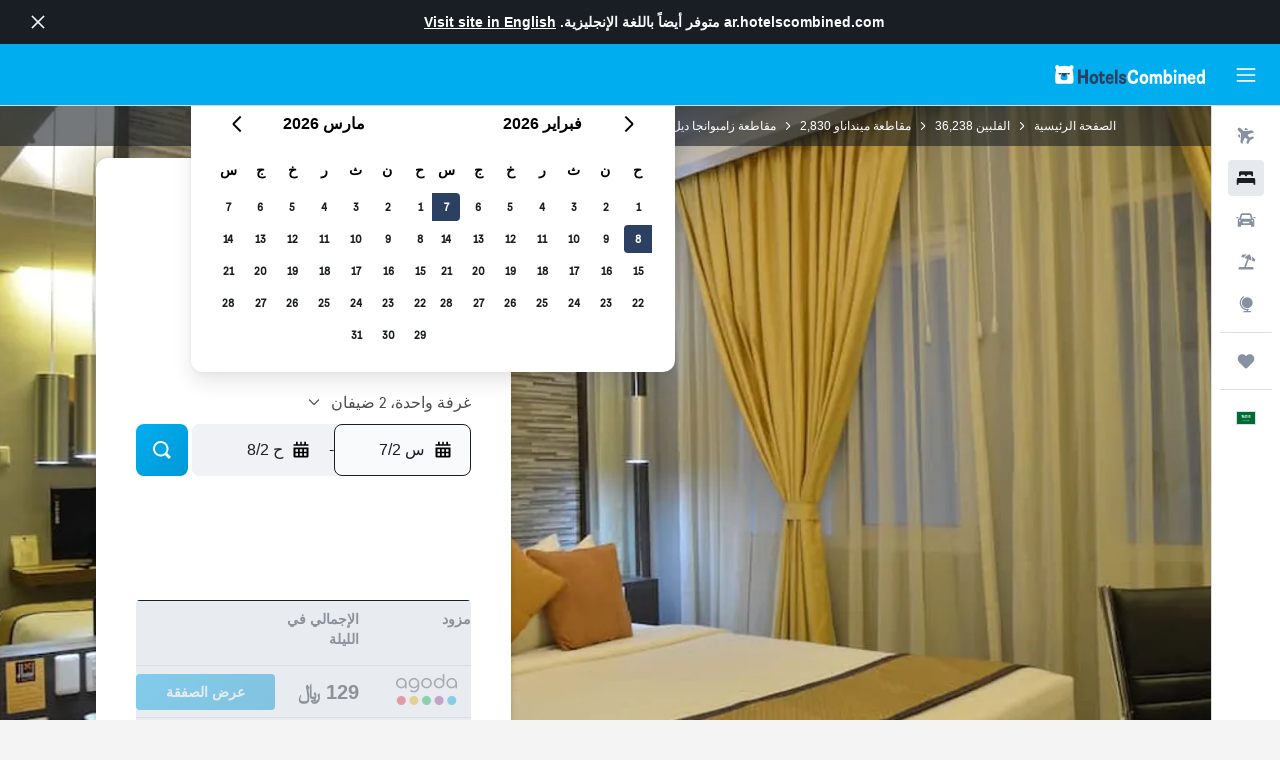

--- FILE ---
content_type: text/html;charset=UTF-8
request_url: https://ar.hotelscombined.com/Hotel/DHotel_Suites.htm
body_size: 105244
content:
<!DOCTYPE html>
<html lang='ar-sa' dir='rtl'>
<head>
<meta name="r9-version" content="R802d"/><meta name="r9-built" content="20260129.060102"/><meta name="r9-rendered" content="Sat, 31 Jan 2026 20:48:08 GMT"/><meta name="r9-build-number" content="34"/><link rel="stylesheet" href="https://content.r9cdn.net/res/combined.css?v=756fdc2e43dca08a71a73f8f541deba40e3ffab1&amp;cluster=4"/><link rel="stylesheet" href="https://content.r9cdn.net/res/combined.css?v=84be46ea860fdb3b9215370b9e34150bfe66bd84&amp;cluster=4"/><meta name="viewport" content="width=device-width, initial-scale=1, minimum-scale=1"/><meta name="format-detection" content="telephone=no"/><link rel="icon" href="/favicon.ico" sizes="any"/><link rel="icon" href="/icon.svg" type="image/svg+xml"/><title>داهوتل آند سويتس، ديبولوغ | HotelsCombined</title><meta name="description" content="داهوتل آند سويتس, ديبولوغ- ابحث عن أفضل صفقة لدى HotelsCombined. قارن بين أفضل مواقع السفر مرة واحدة. مصنفة 8.1 من أصل 10 من 285 من التقييمات."/><link rel="preconnect" href="apis.google.com"/><link rel="dns-prefetch" href="apis.google.com"/><link rel="preconnect" href="www.googletagmanager.com"/><link rel="dns-prefetch" href="www.googletagmanager.com"/><link rel="preconnect" href="www.google-analytics.com"/><link rel="dns-prefetch" href="www.google-analytics.com"/><script type="text/javascript">
var safari13PlusRegex = /Macintosh;.*?Version\/(1[3-9]|[2-9][0-9]+)(\.[0-9]+)* Safari/;
if (
window &&
window.navigator &&
window.navigator.userAgent &&
window.navigator.userAgent.indexOf('Safari') > -1 &&
window.navigator.userAgent.indexOf('Chrome') === -1 &&
safari13PlusRegex.test(window.navigator.userAgent)
) {
if (
'ontouchstart' in window &&
(!('cookieEnabled' in window.navigator) || window.navigator.cookieEnabled)
) {
if (
decodeURIComponent(document.cookie).indexOf('pmov=') < 0 &&
decodeURIComponent(document.cookie).indexOf('oo.tweb=') < 0
) {
var d = new Date();
d.setTime(d.getTime() + 90 * 24 * 60 * 60 * 1000);
document.cookie = 'pmov=tb;path=/;expires=' + d.toUTCString();
}
}
}
</script><meta name="kayak_page" content="hotel,static-hotel-detail,unknown"/><meta name="seop" content="DHotel_Suites"/><meta name="seo-cache" content="true"/><meta name="kayak_seo_splitxp" content="seo-hotel-details-shared-ui-form=disabled"/><script type="text/javascript">
var DynamicContextPromise = (function (handler) {
this.status = 0;
this.value = undefined;
this.thenCallbacks = [];
this.catchCallbacks = [];
this.then = function(fn) {
if (this.status === 0) {
this.thenCallbacks.push(fn);
}
if (this.status === 1) {
fn(this.value);
}
return this;
}.bind(this);
this.catch = function(fn) {
if (this.status === 0) {
this.catchCallbacks.push(fn);
}
if (this.status === 2) {
fn(this.value);
}
return this;
}.bind(this);
var resolve = function(value) {
if (this.status === 0) {
this.status = 1;
this.value = value;
this.thenCallbacks.forEach(function(fn) {
fn(value)
});
}
}.bind(this);
var reject = function(value) {
if (this.status === 0) {
this.status = 2;
this.value = value;
this.catchCallbacks.forEach(function(fn) {
fn(value)
});
}
}.bind(this);
try {
handler(resolve, reject);
} catch (err) {
reject(err);
}
return {
then: this.then,
catch: this.catch,
};
}).bind({})
var ie = (function () {
var undef,
v = 3,
div = document.createElement('div'),
all = div.getElementsByTagName('i');
while (div.innerHTML = '<!--[if gt IE ' + (++v) + ']><i></i><![endif]-->', all[0]);
return v > 4 ? v : undef;
}());
var xhr = ie <= 9 ? new XDomainRequest() : new XMLHttpRequest();
var trackingQueryParams = "";
var getOnlyValidParams = function(paramsList, reservedParamsList) {
var finalParamsList = [];
for (var i = 0; i < paramsList.length; i++) {
if (reservedParamsList.indexOf(paramsList[i].split('=')[0]) == -1) {
finalParamsList.push(paramsList[i]);
}
}
return finalParamsList;
}
var removeUnnecessaryQueryStringChars = function(paramsString) {
if (paramsString.charAt(0) === '?') {
return paramsString.substr(1);
}
return paramsString;
}
var reservedParamsList = ['vertical', 'pageId', 'subPageId', 'originalReferrer', 'seoPlacementId', 'seoLanguage', 'seoCountry', 'tags'];
var paramsString = window.location && window.location.search;
if (paramsString) {
paramsString = removeUnnecessaryQueryStringChars(paramsString);
var finalParamsList = getOnlyValidParams(paramsString.split('&'), reservedParamsList)
trackingQueryParams = finalParamsList.length > 0 ? "&" + finalParamsList.join("&") + "&seo=true" : "";
}
var trackingUrl = '/s/run/fpc/context' +
'?vertical=hotel' +
'&pageId=static-hotel-detail' +
'&subPageId=unknown' +
'&originalReferrer=' + encodeURIComponent(document.referrer) +
'&seoPlacementId=' + encodeURIComponent('DHotel_Suites') +
'&tags=' + encodeURIComponent('') +
'&origin=' + encodeURIComponent('') +
'&destination=' + encodeURIComponent('') +
'&isSeoPage=' + encodeURIComponent('true') +
'&domain=' + encodeURIComponent(window.location.host) +
trackingQueryParams;
xhr.open('GET', trackingUrl, true);
xhr.responseType = 'json';
window.R9 = window.R9 || {};
window.R9.unhiddenElements = [];
window.R9.dynamicContextPromise = new DynamicContextPromise(function(resolve, reject) {
xhr.onload = function () {
if (xhr.readyState === xhr.DONE && xhr.status === 200) {
window.R9 = window.R9 || {};
window.R9.globals = window.R9.globals || {};
resolve(xhr.response);
if (xhr.response['formToken']) {
R9.globals.formtoken = xhr.response['formToken'];
}
if (xhr.response['jsonPlacementEnabled'] && xhr.response['jsonGlobalPlacementEnabled']) {
if (xhr.response['placement']) {
R9.globals.placement = xhr.response['placement'];
}
if (xhr.response['affiliate']) {
R9.globals.affiliate = xhr.response['affiliate'];
}
}
if (xhr.response['dsaRemovableFields']) {
var dsaRemovableParamsList = xhr.response['dsaRemovableFields'];
var query = window.location.search.slice(1) || "";
var params = query.split('&');
var needRemoveParams = false;
for (var i = 0; i < dsaRemovableParamsList.length; i++) {
if (query.indexOf(dsaRemovableParamsList[i] + '=') != -1) {
needRemoveParams = true;
break;
}
}
if (needRemoveParams) {
var path = window.location.pathname;
var finalQuery = [];
for (var i = 0; i < params.length; i++) {
if (dsaRemovableParamsList.indexOf(params[i].split('=')[0]) == -1) {
finalQuery.push(params[i]);
}
}
if (window.history.replaceState) {
window.history.replaceState({}, document.title, path + (finalQuery.length > 0 ? '?' + finalQuery.join('&') : ''));
}
}
if(xhr.response['cachedCookieConsentEnabled']) {
var unhideElement = (elementId) => {
var elementToUnhide = document.querySelector(elementId);
if (elementToUnhide) {
window.R9.unhiddenElements = window.R9.unhiddenElements || [];
window.R9.unhiddenElements.push(elementId.replace('#', ''));
elementToUnhide.removeAttribute('hidden');
elementToUnhide.dispatchEvent(new Event('initialStaticHideRemove'));
}
}
var unhideCookieConsent = () => {
if (xhr.response['showSharedIabTcfDialog']) {
unhideElement('#iab-tcf-dialog');
}
if (xhr.response['showDataTransferDisclaimerDialog']) {
unhideElement('#shared-data-transfer-disclaimer-dialog');
}
if (xhr.response['showTwoPartyConsentDialog']) {
unhideElement('#shared-two-part-consent-dialog');
}
}
if (document.readyState === "loading") {
document.addEventListener("DOMContentLoaded", unhideCookieConsent);
} else {
unhideCookieConsent();
}
}
}
} else {
reject(xhr.response);
}
};
})
xhr.send('');
</script><link rel="canonical" href="https://ar.hotelscombined.com/Hotel/DHotel_Suites.htm"/><link rel="alternate" hrefLang="ar" href="https://ar.hotelscombined.com/Hotel/DHotel_Suites.htm"/><link rel="alternate" hrefLang="es-ES" href="https://www.hotelscombined.es/Hotel/DHotel_Suites.htm"/><link rel="alternate" hrefLang="ca-ES" href="https://www.hotelscombined.cat/Hotel/DHotel_Suites.htm"/><link rel="alternate" hrefLang="da-DK" href="https://www.hotelscombined.dk/Hotel/DHotel_Suites.htm"/><link rel="alternate" hrefLang="de-DE" href="https://www.hotelscombined.de/Hotel/DHotel_Suites.htm"/><link rel="alternate" hrefLang="en" href="https://www.hotelscombined.com/Hotel/DHotel_Suites.htm"/><link rel="alternate" hrefLang="en-AE" href="https://www.hotelscombined.ae/Hotel/DHotel_Suites.htm"/><link rel="alternate" hrefLang="en-AU" href="https://www.hotelscombined.com.au/Hotel/DHotel_Suites.htm"/><link rel="alternate" hrefLang="en-CA" href="https://www.hotelscombined.ca/Hotel/DHotel_Suites.htm"/><link rel="alternate" hrefLang="en-GB" href="https://www.hotelscombined.co.uk/Hotel/DHotel_Suites.htm"/><link rel="alternate" hrefLang="en-IE" href="https://www.hotelscombined.ie/Hotel/DHotel_Suites.htm"/><link rel="alternate" hrefLang="en-IN" href="https://www.hotelscombined.in/Hotel/DHotel_Suites.htm"/><link rel="alternate" hrefLang="en-NZ" href="https://www.hotelscombined.co.nz/Hotel/DHotel_Suites.htm"/><link rel="alternate" hrefLang="en-SG" href="https://www.hotelscombined.com.sg/Hotel/DHotel_Suites.htm"/><link rel="alternate" hrefLang="fr-FR" href="https://www.hotelscombined.fr/Hotel/DHotel_Suites.htm"/><link rel="alternate" hrefLang="he-IL" href="https://www.hotelscombined.co.il/Hotel/DHotel_Suites.htm"/><link rel="alternate" hrefLang="it-IT" href="https://www.hotelscombined.it/Hotel/DHotel_Suites.htm"/><link rel="alternate" hrefLang="ja-JP" href="https://www.hotelscombined.jp/Hotel/DHotel_Suites.htm"/><link rel="alternate" hrefLang="ko-KR" href="https://www.hotelscombined.co.kr/Hotel/DHotel_Suites.htm"/><link rel="alternate" hrefLang="ms-MY" href="https://www.hotelscombined.my/Hotel/DHotel_Suites.htm"/><link rel="alternate" hrefLang="no-NO" href="https://www.hotelscombined.no/Hotel/DHotel_Suites.htm"/><link rel="alternate" hrefLang="sv-SE" href="https://www.hotelscombined.se/Hotel/DHotel_Suites.htm"/><link rel="alternate" hrefLang="th-TH" href="https://www.hotelscombined.co.th/Hotel/DHotel_Suites.htm"/><link rel="alternate" hrefLang="zh-TW" href="https://www.hotelscombined.com.tw/Hotel/DHotel_Suites.htm"/><link rel="alternate" hrefLang="zh-HK" href="https://www.hotelscombined.hk/Hotel/DHotel_Suites.htm"/><meta property="og:image" content="https://content.r9cdn.net/rimg/himg/2e/82/54/expedia_group-698660-5f8ce137-502558.jpg?width=1200&amp;height=630&amp;crop=true&amp;watermarkposition=lowerright"/><meta property="og:image:width" content="1200"/><meta property="og:image:height" content="630"/><meta property="og:title" content="داهوتل آند سويتس، ديبولوغ | HotelsCombined"/><meta property="og:type" content="website"/><meta property="og:description" content="داهوتل آند سويتس, ديبولوغ- ابحث عن أفضل صفقة لدى HotelsCombined. قارن بين أفضل مواقع السفر مرة واحدة. مصنفة 8.1 من أصل 10 من 285 من التقييمات."/><meta property="og:url" content="https://ar.hotelscombined.com/Hotel/DHotel_Suites.htm"/><meta property="og:site_name" content="HotelsCombined"/><meta property="fb:pages" content="117913258224288"/><meta property="twitter:title" content="داهوتل آند سويتس، ديبولوغ | HotelsCombined"/><meta name="twitter:description" content="داهوتل آند سويتس, ديبولوغ- ابحث عن أفضل صفقة لدى HotelsCombined. قارن بين أفضل مواقع السفر مرة واحدة. مصنفة 8.1 من أصل 10 من 285 من التقييمات."/><meta name="twitter:image:src" content="https://content.r9cdn.net/rimg/himg/2e/82/54/expedia_group-698660-5f8ce137-502558.jpg?width=440&amp;height=220&amp;crop=true&amp;watermarkposition=lowerright"/><meta name="twitter:card" content="summary_large_image"/><meta name="twitter:site" content="@hotelscombined"/><meta name="twitter:creator" content="@hotelscombined"/><meta name="robots" content="index,follow"/><link rel="apple-touch-icon" href="/apple-touch-icon.png"/><link rel="apple-touch-icon" sizes="60x60" href="/apple-touch-icon-60x60.png"/><link rel="apple-touch-icon" sizes="76x76" href="/apple-touch-icon-76x76.png"/><link rel="apple-touch-icon" sizes="120x120" href="/apple-touch-icon-120x120.png"/><link rel="apple-touch-icon" sizes="152x152" href="/apple-touch-icon-152x152.png"/><link rel="apple-touch-icon" sizes="167x167" href="/apple-touch-icon-167x167.png"/><link rel="apple-touch-icon" sizes="180x180" href="/apple-touch-icon-180x180.png"/><script type="application/ld+json">{"@context":"https://schema.org","@type":"Website","name":"HotelsCombined","url":"https://ar.hotelscombined.com"}</script><script type="application/ld+json">{"@context":"http://schema.org","@type":"Organization","name":"HotelsCombined","url":"https://ar.hotelscombined.com/Hotel/DHotel_Suites.htm"}</script><script type="application/ld+json">{"@context":"https://schema.org","@type":"ItemList","itemListOrder":"https://schema.org/ItemListUnordered","description":"تصفح الغرف الفندقية المتاحة في داهوتل آند سويتس بما في ذلك الأسعار وأنواع الغرف.","itemListElement":[{"@type":"ListItem","position":1,"item":{"@type":"Offer","price":129.12,"priceCurrency":"SAR","availability":"https://schema.org/InStock","validFrom":"2026-02-07","itemOffered":{"@type":"HotelRoom"}}}]}</script><script type="application/ld+json">{"@context":"https://schema.org","@type":"TouristDestination","name":"ديبولوغ"}</script><script type="application/ld+json">{"@context":"http://schema.org","@type":"BreadcrumbList","itemListElement":[{"@type":"ListItem","position":"1","item":{"@id":"/","name":"الصفحة الرئيسية"}},{"@type":"ListItem","position":"2","item":{"@id":"/Place/Philippines.htm","name":"الفلبين"}},{"@type":"ListItem","position":"3","item":{"@id":"/Place/Mindanao.htm","name":"مقاطعة مينداناو"}},{"@type":"ListItem","position":"4","item":{"@id":"/Place/Zamboanga_del_Norte.htm","name":"مقاطعة زامبوانجا ديل نورتي"}},{"@type":"ListItem","position":"5","item":{"@id":"/Place/Dipolog.htm","name":"ديبولوغ"}},{"@type":"ListItem","position":"6","item":{"@id":"","name":"داهوتل آند سويتس"}}]}</script><script type="application/ld+json">{"@context":"http://schema.org","@type":"FAQPage","mainEntity":[{"@type":"Question","name":"ما مدى قرب داهوتل آند سويتس من أقرب مطار، مطار ديبولوج؟","acceptedAnswer":{"@type":"Answer","text":"المسافة بين أقرب مطار، مطار ديبولوج و داهوتل آند سويتس هي 2.4 كم ومدة القيادة المتوقعة حوالي 0س 01د. يمكن أن يختلف وقت القيادة بين الاثنين بناءً على الوقت من اليوم واتجاهات حركة المرور في المنطقة."}},{"@type":"Question","name":"ما هو رقم هاتف داهوتل آند سويتس؟","acceptedAnswer":{"@type":"Answer","text":"يمكنك الوصول إلى مكتب استقبال داهوتل آند سويتس بالاتصال على +63 917 326 2485."}},{"@type":"Question","name":"هل تتوفر خدمة الواي فاي في داهوتل آند سويتس؟","acceptedAnswer":{"@type":"Answer","text":"نعم ، تتوفر خدمة الواي فاي في داهوتل آند سويتس لنزلاء الفندق."}},{"@type":"Question","name":"ما هو وقت تسجيل المغادرة في داهوتل آند سويتس؟","acceptedAnswer":{"@type":"Answer","text":"12:00 هو وقت المغادرة في داهوتل آند سويتس. قد يكون خيار تسجيل المغادرة المتأخر متاحاً ولكن يجب الاتفاق عليه مع الفندق."}},{"@type":"Question","name":"ما هي تكلفة الإقامة في داهوتل آند سويتس ديبولوغ؟","acceptedAnswer":{"@type":"Answer","text":"في المتوسط كان النزلاء يدفعون 191 ﷼ في الليلة للإقامة في داهوتل آند سويتس. عثر بعض المستخدمين على غرف بسعر منخفض يصل إلى 106 ﷼ في الليلة. أدخل التواريخ الخاصة بك <a href=\"#rooms\"> في النموذج أعلاه </a> لمعرفة أسعار الأسعار المتاحة لإقامتك."}},{"@type":"Question","name":"هل يوجد مطعم في داهوتل آند سويتس؟","acceptedAnswer":{"@type":"Answer","text":"يوجد مطعم ضمن المبنى اتصل بـ داهوتل آند سويتس لمعرفة أوقات العمل وآخر توقيت لطلبات الشراء. يتوفر بار أيضاًَ في مكان الإقامة."}},{"@type":"Question","name":"هل لدى داهوتل آند سويتس خدمة غسيل؟","acceptedAnswer":{"@type":"Answer","text":"تتوفر خدمة غسيل الملابس في داهوتل آند سويتس حيث يمكن للضيوف استخدامها."}},{"@type":"Question","name":"ما هو أرخص شهر للإقامة في داهوتل آند سويتس؟","acceptedAnswer":{"@type":"Answer","text":"للحصول على أفضل فرصة لتوفير المال في حجز داهوتل آند سويتس، فكر في الإقامة في أغسطس، عندما تكون الأسعار عادةً في أدنى مستوياتها (41 ﷼)."}}]}</script><script type="application/ld+json">{"@context":"http://schema.org","@type":"Hotel","name":"داهوتل آند سويتس","url":"https://ar.hotelscombined.com/Hotel/DHotel_Suites.htm/Hotel/DHotel_Suites.htm","description":"يوفر D'Hotel & Suites المريح والذي يقع في مدينة ديبولوغ خدمة واي فاي مجاناً بالإضافة إلى تدليك وجاكوزي. يقع الفندق على بعد مسافة قصيرة سيراً على الاقدام من Magsaysay Park ويوفر غرف مريحة مزودة ببراد وبار صغير.\n\nيضم الفندق 48 غرفة مزودة بكل ما يلزم لضمان إقامة مريحة. بإمكان الضيوف القادمون برفقة عائلاتهم أو كمجموعة الاستفادة من الغرف المتصلة المفروشة بالأثاث المناسب.\n\nيتوفر غني في كل صباح ، كما يوجد عدد كبير من المقاهي والمطاعم القريبة. لأولئك النزلاء الذين يقضون كامل اليوم خارجاً، يوفر الفندق وجبات غداء معلبة حسب الطلب.","starRating":"3","telephone":"+63 917 326 2485","alternateName":["داهوتل آند سويتس ديبولوغ","داهوتل آند سويتس ديبولوغ, مقاطعة زامبوانجا ديل نورتي"],"address":{"@type":"PostalAddress","streetAddress":"Rizal Avenue Corner Osmena Street","addressLocality":"ديبولوغ","postalCode":"7100","addressRegion":"مقاطعة زامبوانجا ديل نورتي","addressCountry":"الفلبين"},"priceRange":"127 ﷼","image":"/rimg/himg/2e/82/54/expedia_group-698660-5f8ce137-502558.jpg?width=200&height=200&crop=true&watermarkposition=lowerright","photo":[{"@type":"ImageObject","contentUrl":"/himg/2e/82/54/expedia_group-698660-5f8ce137-502558.jpg","description":"داهوتل آند سويتس"},{"@type":"ImageObject","contentUrl":"/himg/16/2c/91/expediav2-698660-56fd39-225280.jpg","description":"داهوتل آند سويتس"},{"@type":"ImageObject","contentUrl":"/himg/d5/14/18/expediav2-698660-34bcd9-146834.jpg","description":"داهوتل آند سويتس"},{"@type":"ImageObject","contentUrl":"/himg/b1/2c/12/expediav2-698660-1f9c56-273589.jpg","description":"داهوتل آند سويتس"},{"@type":"ImageObject","contentUrl":"/himg/d6/a6/3b/expediav2-698660-f47121-126056.jpg","description":"داهوتل آند سويتس"},{"@type":"ImageObject","contentUrl":"/himg/42/98/9a/expedia_group-698660-7f6a863c-525007.jpg","description":"داهوتل آند سويتس"},{"@type":"ImageObject","contentUrl":"/himg/4c/40/c4/expedia_group-698660-69019123-451814.jpg","description":"داهوتل آند سويتس"},{"@type":"ImageObject","contentUrl":"/himg/6b/1b/fa/expediav2-698660-768f75-250873.jpg","description":"داهوتل آند سويتس"},{"@type":"ImageObject","contentUrl":"/himg/5a/63/22/expediav2-698660-d01da9-320795.jpg","description":"داهوتل آند سويتس"},{"@type":"ImageObject","contentUrl":"/himg/45/e2/1f/expedia_group-698660-175288147-434228.jpg","description":"داهوتل آند سويتس"},{"@type":"ImageObject","contentUrl":"/himg/69/82/1e/expediav2-698660-413407-218037.jpg","description":"داهوتل آند سويتس"},{"@type":"ImageObject","contentUrl":"/himg/bb/cc/77/expedia_group-698660-519da81e-479842.jpg","description":"داهوتل آند سويتس"},{"@type":"ImageObject","contentUrl":"/himg/9a/81/2c/expedia_group-698660-272458ef-467472.jpg","description":"داهوتل آند سويتس"},{"@type":"ImageObject","contentUrl":"/himg/17/3d/5e/expedia_group-698660-7d28f5c1-513690.jpg","description":"داهوتل آند سويتس"},{"@type":"ImageObject","contentUrl":"/himg/47/20/05/expediav2-698660-2708072305-233715.jpg","description":"داهوتل آند سويتس"},{"@type":"ImageObject","contentUrl":"/himg/26/de/ca/expediav2-698660-3035013241-265991.jpg","description":"داهوتل آند سويتس"},{"@type":"ImageObject","contentUrl":"/himg/db/56/3b/expedia_group-698660-73635640-427646.jpg","description":"داهوتل آند سويتس"},{"@type":"ImageObject","contentUrl":"/himg/52/70/21/expedia_group-698660-5a6b1631-491354.jpg","description":"داهوتل آند سويتس"},{"@type":"ImageObject","contentUrl":"/himg/73/41/f4/expediav2-698660-4172591432-329369.jpg","description":"داهوتل آند سويتس"},{"@type":"ImageObject","contentUrl":"/himg/e4/e3/2d/expediav2-698660-9a13c5-262064.jpg","description":"داهوتل آند سويتس"},{"@type":"ImageObject","contentUrl":"/himg/c9/e9/f7/expedia_group-698660-262239795-440089.jpg","description":"داهوتل آند سويتس"},{"@type":"ImageObject","contentUrl":"/himg/02/55/97/expedia_group-698660-158441587-777663.jpg","description":"داهوتل آند سويتس"},{"@type":"ImageObject","contentUrl":"/himg/8f/e3/7d/expedia_group-698660-069ae930-450804.jpg","description":"داهوتل آند سويتس"},{"@type":"ImageObject","contentUrl":"/himg/a6/4c/d5/expedia_group-698660-265561317-023001.jpg","description":"داهوتل آند سويتس"},{"@type":"ImageObject","contentUrl":"/himg/ac/8a/62/expedia_group-698660-202890247-070010.jpg","description":"داهوتل آند سويتس"},{"@type":"ImageObject","contentUrl":"/himg/28/69/cc/expedia_group-698660-4622278-446085.jpg","description":"داهوتل آند سويتس"},{"@type":"ImageObject","contentUrl":"/himg/43/13/90/expedia_group-698660-49578733-131365.jpg","description":"داهوتل آند سويتس"},{"@type":"ImageObject","contentUrl":"/himg/73/d1/dc/expedia_group-698660-207017573-416641.jpg","description":"داهوتل آند سويتس"},{"@type":"ImageObject","contentUrl":"/himg/c9/b1/b4/expedia_group-698660-25447393-103828.jpg","description":"داهوتل آند سويتس"},{"@type":"ImageObject","contentUrl":"/himg/cb/55/4d/expedia_group-698660-163829709-764753.jpg","description":"داهوتل آند سويتس"}],"aggregateRating":{"@type":"AggregateRating","bestRating":"10","ratingValue":"8.1","ratingCount":"285"},"amenityFeature":["غرف عائلية","البياضات","المناشف","صندوق الأمانات","مطفأة حريق","منطقة جلوس","مرافق الغسيل","مصعد","ميني بار","تلفاز بشاشة مسطحة","وجبات غداء جاهزة","لوازم استحمام مجانية","خدمة الغرف","دش","شباشب","حوض استحمام ساخن","تتوفر غرف متصلة داخليًا","بار الوجبات الخفيفة","ممنوع التدخين","مطعم","بار / صالة","شطاف مرحاض","مجفف الشعر","وجبة الإفطار في الغرفة","كابل أو قنوات فضائية","هاتف","أرض من البلاط/ الرخام","مع تكييف","ثلاجة","مرحاض","اطلالة المدينة","سلال المهملات","تلفاز","موقف سيارات مجاني","مكتب","حمام خاص","تسجيل وصول/ تسجيل مغادرة خاص","خزانة ملابس","مكتب استقبال على مدار 24 ساعة","منطقة مخصصة للتدخين","خدمة التخزين","موقف سيارة خاص","مساج","ترفيه مسائي","كاريوكي","خدمة النقل المكوكية (مجانية)","تأجير سيارة","خدمة الإيقاظ","خدمة التنظيف اليومية","فاكس/ آلة تصوير","خدمة الاستعلامات","مرافق الاجتماعات / الولائم","قوائم خاصة للحمية الغذائية (عند الطلب)","خدمة النقل من وإلى المطار"]}</script><meta name="kayak_content_type" content="698660,standard"/><meta name="cfcms-destination-code" content="698660"/>
</head>
<body class='bd-default bd-hc react react-st ar_SA '><div id='root'><div class="c--AO"><nav class="mZv3" aria-label="روابط سريعة للوحة المفاتيح"><a href="#main">تخطى إلى المحتوى الرئيسي</a></nav><div data-testid="page-top-anchor" aria-live="polite" aria-atomic="true" tabindex="-1" style="position:absolute;width:1px;height:1px;margin:-1px;padding:0;overflow:hidden;clip-path:inset(50%);white-space:nowrap;border:0"></div><header class="mc6t mc6t-mod-sticky-always" style="height:62px;top:0px"><div class="mc6t-wrapper"><div><div class="mc6t-banner mc6t-mod-sticky-non-mobile"></div></div><div class="mc6t-main-content mc6t-mod-bordered" style="height:62px"><div class="common-layout-react-HeaderV2 V_0p V_0p-mod-branded V_0p-mod-side-nav-ux-v2"><div class="wRhj wRhj-mod-justify-start wRhj-mod-grow"><div class="mc6t-nav-button mc6t-mod-hide-empty"><div role="button" tabindex="0" class="ZGw- ZGw--mod-size-medium ZGw--mod-variant-default" aria-label="فتح واجهة التنقل الرئيسية"><svg viewBox="0 0 200 200" width="20" height="20" xmlns="http://www.w3.org/2000/svg" role="presentation"><path d="M191.67 50H8.33V33.33h183.33V50zm0 100H8.33v16.67h183.33V150zm0-58.33H8.33v16.67h183.33V91.67z"/></svg></div></div><div class="mc6t-logo mc6t-mod-hide-empty"><div class="gPDR gPDR-mod-focus-keyboard gPDR-hotelscombined gPDR-non-compact gPDR-main-logo-mobile gPDR-inverted-logo gPDR-mod-reduced-size"><a class="gPDR-main-logo-link" href="/" itemProp="https://schema.org/logo" aria-label="الانتقال إلى صفحة hotelscombined الرئيسية"><div class="gPDR-main-logo gPDR-inverted-logo" style="animation-duration:2000ms"><span style="transform:translate3d(0,0,0);vertical-align:middle;-webkit-font-smoothing:antialiased;-moz-osx-font-smoothing:grayscale;width:auto;height:auto" class="gPDR-logo-image"><svg width="100%" height="100%" viewBox="0 0 190 24" xmlns="http://www.w3.org/2000/svg" role="presentation" style="width:inherit;height:inherit;line-height:inherit;color:inherit"><g fill="none"><path fill="#2C4162" d="M29.207 23.715V5.735h3.533v7.282h5.574V5.736h3.533v17.939h-3.533v-7.363H32.74v7.363h-3.533zm14.681-5.939c0-3.58 1.885-6.752 5.536-6.752 3.65 0 5.535 3.173 5.535 6.752 0 3.336-1.688 6.183-5.535 6.183-3.848 0-5.536-2.847-5.536-6.183zm3.259-.04c0 2.237.706 3.132 2.277 3.132 1.57 0 2.276-.854 2.276-3.092 0-2.156-.588-3.58-2.276-3.58-1.688-.04-2.277 1.384-2.277 3.54zm9.735-3.58h-1.57v-2.888h1.57v-2.97h3.023v2.97h3.258v2.888h-3.258v4.515c0 1.993.078 2.36.667 2.36.393 0 .51-.204.51-.651 0-.244-.078-.448-.078-.448h2.238s.157.448.157 1.099c0 2.033-1.374 2.928-3.062 2.928-2.356 0-3.494-1.26-3.494-4.108v-5.695h.04zm14.525 5.858c0-.204-.04-.367-.04-.367h2.513s.196.407.196 1.058c0 2.36-2.316 3.295-4.2 3.295-3.808 0-5.653-2.644-5.653-6.224 0-3.539 1.688-6.712 5.457-6.712 2.826 0 4.593 2.034 4.593 4.76a9.467 9.467 0 01-.354 2.522h-6.712c.039 1.87.903 2.888 2.63 2.888 1.256-.04 1.57-.732 1.57-1.22zm-4.083-4.068h4.083c.118-.773-.157-2.115-1.924-2.115-1.727 0-2.159 1.464-2.159 2.115zm8.755 7.769V5.776h3.1v17.94h-3.1zm4.946-3.254c0-.773.314-1.342.314-1.342h2.826s-.157.325-.157.813c0 .854.707 1.261 1.767 1.261 1.02 0 1.649-.407 1.649-1.057 0-.855-.786-1.14-2.12-1.505-1.885-.489-4.044-.936-4.044-3.702 0-2.522 1.806-3.865 4.397-3.865 2.238 0 4.318 1.099 4.318 3.336 0 .65-.196 1.18-.196 1.18h-2.827s.118-.326.118-.651c0-.692-.589-1.098-1.374-1.098-1.099 0-1.57.488-1.57 1.016 0 .651.707.977 2.08 1.302 1.885.448 4.123.976 4.123 3.824 0 2.685-1.806 4.027-4.633 4.027-2.944-.04-4.671-1.464-4.671-3.539z"/><path d="M91.899 15.254c0-5.207 2.826-9.478 7.615-9.478 3.77 0 5.653 2.238 5.653 4.882 0 1.098-.235 1.749-.235 1.749h-2.984s.079-.285.079-.936c0-1.302-.785-2.278-2.552-2.278-2.787 0-4.082 2.482-4.082 6.02 0 2.889.981 5.33 4.004 5.33 1.334 0 2.59-.692 2.59-2.645 0-.366-.078-.691-.078-.691h3.023s.196.57.196 1.383c0 3.824-3.023 5.37-5.888 5.37-5.535 0-7.341-3.987-7.341-8.706zm15.153 2.522c0-3.58 1.884-6.752 5.535-6.752 3.65 0 5.535 3.173 5.535 6.752 0 3.336-1.688 6.183-5.535 6.183-3.847 0-5.535-2.847-5.535-6.183zm3.258-.04c0 2.237.707 3.132 2.277 3.132 1.57 0 2.277-.854 2.277-3.092 0-2.156-.59-3.58-2.277-3.58-1.688-.04-2.277 1.384-2.277 3.54zm18.097-5.004c.628-.935 1.649-1.708 3.023-1.708 2.63 0 4.122 1.952 4.122 4.881v7.81l-3.102-.04v-7.2c0-1.587-.55-2.32-1.57-2.32s-1.57.937-1.57 2.279v7.281h-3.101v-7.24c0-1.587-.55-2.32-1.65-2.32-1.059 0-1.609.937-1.609 2.157v7.403h-3.1V11.268h2.983v1.18h.039c.314-.489 1.217-1.424 2.67-1.424 1.413 0 2.394.773 2.865 1.708zm9.186-6.996h3.101v6.345h.04c.588-.61 1.53-1.057 2.63-1.057 3.376 0 4.907 3.01 4.907 6.549 0 3.458-1.57 6.386-4.947 6.386-1.177 0-2.198-.61-2.748-1.342h-.039v1.098h-2.983V5.735h.039zm3.14 12c0 1.586.55 3.172 2.277 3.172 1.531 0 2.277-1.505 2.277-3.091 0-1.953-.51-3.661-2.277-3.661-1.688-.04-2.277 1.79-2.277 3.58zm11.267-12c1.1 0 1.963.895 1.963 2.033 0 1.14-.864 2.034-1.963 2.034-1.1 0-1.963-.895-1.963-2.034.04-1.098.903-2.033 1.963-2.033zm-1.531 5.532h3.101v12.447h-3.101zm8.951 12.447h-3.102V11.268h3.101v1.22h.04c.51-.691 1.334-1.464 2.944-1.464 2.277 0 3.808 1.952 3.808 4.434v8.217h-3.18V16.27c0-1.342-.628-2.156-1.688-2.156-.903 0-1.963.407-1.963 2.563v7.037h.04zm15.466-3.701c0-.204-.039-.367-.039-.367h2.513s.196.407.196 1.058c0 2.36-2.316 3.295-4.2 3.295-3.808 0-5.654-2.644-5.654-6.224 0-3.539 1.688-6.712 5.457-6.712 2.787 0 4.593 2.034 4.593 4.76 0 1.383-.353 2.522-.353 2.522h-6.713c.04 1.87.903 2.888 2.63 2.888 1.256-.04 1.57-.732 1.57-1.22zm-4.082-4.068h4.082c.118-.773-.157-2.115-1.923-2.115-1.727 0-2.16 1.464-2.16 2.115zm18.843 7.769h-2.866v-1.057h-.04c-.47.61-1.57 1.301-2.865 1.301-2.277 0-4.71-1.912-4.71-6.508 0-3.824 2.001-6.427 4.553-6.427 1.335 0 2.238.447 2.787 1.057h.04V5.776h3.1v17.94zm-7.577-5.98c0 2.238 1.139 3.133 2.395 3.133s2.237-1.099 2.237-3.092c0-2.4-.902-3.62-2.237-3.62-1.492 0-2.395 1.22-2.395 3.58zm-158.399.489c0-3.905-.55-9.438-1.216-12.448-.275-1.22-.825-2.115-1.728-2.766A4.641 4.641 0 0019 2.156c-.04 0-.079-.04-.118-.04-2.355-.774-4.553-1.14-6.83-1.1-2.277-.04-4.476.286-6.83 1.1-.04 0-.08.04-.119.04a6.285 6.285 0 00-1.727.854c-.903.651-1.452 1.546-1.727 2.766C.98 8.786.432 14.32.432 18.224c0 1.017.04 1.912.118 2.644.078.813.235 1.424.47 1.668.354.447.904 1.18 3.18 1.18h15.703c2.277 0 2.787-.733 3.18-1.18.235-.244.353-.855.47-1.668.118-.732.158-1.627.118-2.644z" fill="#FFF"/><path d="M3.023 5.573c-1.492 0-2.67-1.261-2.67-2.766C.353 1.26 1.57.04 3.023.04c1.491 0 2.67 1.26 2.67 2.766 0 1.505-1.179 2.766-2.67 2.766m18.137.001c-1.493 0-2.67-1.261-2.67-2.766C18.49 1.26 19.707.04 21.16.04c1.49 0 2.669 1.26 2.669 2.766 0 1.505-1.217 2.766-2.67 2.766" fill="#FFF"/><path d="M4.79 10.129c-.04.122-.04.285-.04.407.04.854.707 1.545 1.531 1.586.903.04 1.649-.732 1.649-1.627 0-.122 0-.244-.04-.366 0-.082-.117-.163-.196-.163H4.986c-.079 0-.157.04-.197.163m10.913 0c-.039.122-.039.285-.039.407.04.854.707 1.545 1.531 1.586.903.04 1.649-.732 1.649-1.627 0-.122 0-.244-.04-.366-.039-.082-.117-.163-.196-.163H15.9c-.118 0-.197.04-.197.163" fill="#2C4162"/><path d="M16.134 17.492c0-.082.04-.123.04-.204v-.366c0-1.424-.629-5.207-1.021-6.671-.04-.163-.157-.244-.353-.285H8.793c-.196.04-.314.163-.353.285-.353 1.464-1.02 5.207-1.02 6.671v.325c0 .936 1.962 2.075 4.357 2.075 2.198 0 4.004-.936 4.318-1.83 0 .04 0 0 .04 0z" fill="#00AEF0"/><path d="M14.8 9.966H8.793c-.235.04-.353.203-.353.366 0 .082 0 .163.04.204.196.447.392.895.667 1.342.432.732.903 1.424 1.57 2.075.196.203.432.447.667.65a.715.715 0 00.432.163c.157 0 .314-.04.432-.163.235-.203.432-.406.667-.65.668-.651 1.139-1.343 1.57-2.075.236-.407.472-.854.668-1.342.04-.082.04-.163.04-.204a.47.47 0 00-.393-.366z" fill="#2C4162"/></g> </svg></span></div></a></div></div></div><div class="wRhj wRhj-mod-width-full-mobile wRhj-mod-justify-center wRhj-mod-allow-shrink"><div class="V_0p-search-display-wrapper"></div></div><div class="wRhj wRhj-mod-justify-end wRhj-mod-grow"><div><div class="common-layout-react-HeaderAccountWrapper theme-dark account--collapsible account--not-branded"><div class="ui-layout-header-HeaderTripsItem"></div></div></div></div><div class="c5ab7 c5ab7-mod-absolute c5ab7-collapsed c5ab7-mod-variant-accordion" style="top:62px"><div tabindex="-1" class="pRB0 pRB0-collapsed pRB0-mod-variant-accordion pRB0-mod-position-sticky" style="top:62px;height:calc(100vh - 62px)"><div><div class="pRB0-nav-items"><nav class="HtHs" aria-label="بحث"><ul class="HtHs-nav-list"><li><a href="/flights" aria-label="البحث عن رحلات الطيران " class="dJtn dJtn-collapsed dJtn-mod-variant-accordion" aria-current="false"><svg viewBox="0 0 200 200" width="1.25em" height="1.25em" xmlns="http://www.w3.org/2000/svg" class="ncEv ncEv-rtl-aware dJtn-menu-item-icon" role="presentation" aria-hidden="true"><path d="M107.91 115.59l-23.6 17.77l10.49 28.28c.83 4.36-.53 8.9-3.65 12.02l-9.78 9.78l-23.54-41.34l-41.28-23.48l9.78-9.66c3.12-3.12 7.6-4.42 11.9-3.65l28.4 10.37l17.71-23.66l-11.79-11.79l-52.86-17.5l13.14-13.49c2.77-2.77 6.6-4.24 10.49-4.01l27.05 1.83l33.12 2.24l22.1 1.47l29.46-29.34c6.48-6.48 17.09-6.48 23.57 0c3.24 3.24 4.89 7.48 4.83 11.79c.06 4.3-1.59 8.54-4.83 11.78l-29.46 29.34l1.47 22.1l2.24 33.12l1.83 27.16c.29 3.83-1.12 7.6-3.83 10.31l-13.44 13.44l-17.74-53.09l-11.79-11.79zm67.76-26.52c-4.77-4.77-12.32-4.89-17.21-.35l2.24 33l14.97-14.97a12.488 12.488 0 000-17.68zm-64.81-64.82a12.488 12.488 0 00-17.68 0L78.21 39.22l33 2.24c4.54-4.89 4.42-12.43-.35-17.21z"/></svg><div class="dJtn-menu-item-title">رحلات طيران</div></a></li><li><a href="/hotels" aria-label="البحث عن أماكن إقامة " class="dJtn dJtn-active dJtn-collapsed dJtn-mod-variant-accordion" aria-current="page"><svg viewBox="0 0 200 200" width="1.25em" height="1.25em" xmlns="http://www.w3.org/2000/svg" class="ncEv dJtn-menu-item-icon" role="presentation" aria-hidden="true"><path d="M170.83 46.67v36.67h-16.67v-3.33c0-7.42-5.92-13.33-13.33-13.33h-19.17c-7.42 0-13.33 5.92-13.33 13.33v3.33H91.66v-3.33c0-7.42-5.92-13.33-13.33-13.33H59.16c-7.42 0-13.33 5.92-13.33 13.33v3.33H29.16V46.67c0-7.42 5.92-13.33 13.33-13.33h115c7.42 0 13.33 5.92 13.33 13.33zm7.5 53.33H21.67c-7.42 0-13.33 5.92-13.33 13.33v53.33h16.67v-16.67h150v16.67h16.67v-53.33c0-7.42-5.92-13.33-13.33-13.33z"/></svg><div class="dJtn-menu-item-title">فنادق</div></a></li><li><a href="/cars" aria-label="البحث عن السيارات " class="dJtn dJtn-collapsed dJtn-mod-variant-accordion" aria-current="false"><svg viewBox="0 0 200 200" width="1.25em" height="1.25em" xmlns="http://www.w3.org/2000/svg" class="ncEv dJtn-menu-item-icon" role="presentation" aria-hidden="true"><path d="M25.03 83.33H5.7c-.83 0-1.5-.67-1.5-1.5v-11h20.83v12.5zm150 0h19.33c.83 0 1.5-.67 1.5-1.5v-11h-20.83v12.5zm8.33 17.5v65.83h-33.33v-16.67h-100v16.58l-33.33.08V100.9c0-7.33 6-13.33 13.33-13.33l2.5-.08l14.58-44.92c1.75-5.5 6.92-9.25 12.75-9.25h80.33c5.83 0 11 3.75 12.75 9.25l14.58 44.92h2.5c7.33 0 13.33 6 13.33 13.33zm-137.5 7.5c0-4.58-3.75-8.33-8.33-8.33s-8.33 3.75-8.33 8.33s3.75 8.33 8.33 8.33s8.33-3.75 8.33-8.33zm87.5 16.67c0-4.58-3.75-8.33-8.33-8.33h-50c-4.58 0-8.33 3.75-8.33 8.33s3.75 8.33 8.33 8.33h50c4.58 0 8.33-3.75 8.33-8.33zm16.67-37.5L137.86 50H62.2L50.03 87.5h100zm20.83 20.83c0-4.58-3.75-8.33-8.33-8.33s-8.33 3.75-8.33 8.33s3.75 8.33 8.33 8.33s8.33-3.75 8.33-8.33z"/></svg><div class="dJtn-menu-item-title">سيارات</div></a></li><li><a href="/packagetours" aria-label="البحث عن الحزم " class="dJtn dJtn-collapsed dJtn-mod-variant-accordion" aria-current="false"><svg viewBox="0 0 200 200" width="1.25em" height="1.25em" xmlns="http://www.w3.org/2000/svg" class="ncEv dJtn-menu-item-icon" role="presentation" aria-hidden="true"><path d="M112.24 25.24L91.38 37.96c-3.4 2.04-6 5.27-7.34 8.95l-4.1 11.28l-27.41-9.98l4.36-11.98c.48-1.33.99-2.48 1.5-3.62c1.18-2.5 2.49-4.41 4-5.37c2.31-1.47 5.33-2.23 9.23-2.23l40.62.24zm49.51 124.74h-62l27.17-74.67l23.5 8.5l4.08-11.25c.75-2 .83-4.08.08-6L142.5 30.73l-6.42-5.33h-7.92l-32.5 19.75c-1.67 1-3.08 2.67-3.75 4.58l-4.17 11.33l23.5 8.5l-29.25 80.42H38.24c-7.33 0-13.25 5.92-13.25 13.25v11.75h150v-11.75c0-7.33-5.92-13.25-13.25-13.25zm29.54-75.84c-.83-2.61-2.65-5.13-5.64-7.64l-30.93-25.63l7.78 22.96c1.29 3.75 1.21 7.89-.13 11.57l-4.1 11.28l27.41 9.98l4.5-12.37c1.54-4.23 1.9-7.65 1.12-10.15z"/></svg><div class="dJtn-menu-item-title">حزم العروض</div></a></li><li><a href="/explore/" aria-label="الذهاب إلى المتصفح " class="dJtn dJtn-collapsed dJtn-mod-variant-accordion" aria-current="false"><svg viewBox="0 0 200 200" width="1.25em" height="1.25em" xmlns="http://www.w3.org/2000/svg" class="ncEv dJtn-menu-item-icon" role="presentation" aria-hidden="true"><path d="M37.5 87.58c0-1.5.08-2.92.17-4.42c0-1.08.08-2.17.25-3.25c.25-3 .75-6 1.42-8.92c.33-1.25.58-2.5 1-3.75c.5-1.83 1.08-3.58 1.75-5.42c.42-1.17.83-2.25 1.33-3.42c.5-1.08 1-2.25 1.5-3.33s1.08-2.17 1.67-3.25c1.17-2.08 2.42-4.17 3.75-6.17c.67-1 1.33-1.92 2.08-2.92s1.58-2 2.42-3c.92-1.17 1.92-2.33 2.92-3.42l1.75-1.75c1.67-1.67 3.42-3.25 5.33-4.83c.25-.17.58-.42.92-.75c1.25-1 2.58-2 4-2.92c1.25-.92 2.58-1.75 3.92-2.58c.08-.08.17-.08.33-.17c1.42-.92 2.92-1.75 4.42-2.5l4.33 11.83c-1.42.75-2.92 1.67-4.25 2.5c-.67.42-1.33.92-2 1.42c-1.42.92-2.75 2-4 3c-1.33 1.17-2.67 2.33-3.92 3.58l-.67.67c-1.17 1.25-2.42 2.5-3.5 3.92c-1.58 1.83-3.08 3.83-4.33 5.92c-.83 1.25-1.67 2.5-2.33 3.83c-1.17 2.08-2.25 4.33-3.08 6.5c-.58 1.42-1.17 2.83-1.58 4.25c-.75 2.33-1.42 4.67-1.92 7.08a60.98 60.98 0 00-.75 5.33c-.08.33-.08.75-.08 1.08c-.25 1.92-.33 3.83-.33 5.83c0 34.5 28 62.5 62.5 62.5c4.25 0 8.5-.42 12.5-1.25l4.33 11.92h-.17c-3.42.75-6.92 1.33-10.42 1.58v8.5h22.92c6.9 0 12.5 5.6 12.5 12.5h0h-83.33h0c0-6.9 5.6-12.5 12.5-12.5h22.92v-8.58c-38.42-3.08-68.75-35.42-68.75-74.67zm87.42 52.79c19.92-4.42 36-20.5 40.33-40.42c8.83-39.5-25.67-73.92-65.17-65.17c-19.92 4.42-36 20.5-40.42 40.42c-8.75 39.5 25.75 73.92 65.25 65.17z"/></svg><div class="dJtn-menu-item-title">استكشاف</div></a></li></ul></nav></div><div class="pRB0-line"></div><div class="pRB0-nav-items"><div><a href="#" class="eHiZ-mod-underline-none dJtn dJtn-collapsed dJtn-mod-variant-accordion" aria-label="رحلات " aria-current="false"><svg viewBox="0 0 200 200" width="1.25em" height="1.25em" xmlns="http://www.w3.org/2000/svg" class="ncEv dJtn-menu-item-icon" role="presentation" aria-hidden="true"><path d="M169.94 110.33l-19.75 19.75l-.92.92l-39.58 39.58c-.67.67-1.33 1.25-2 1.67c-.75.58-1.5 1.08-2.25 1.42c-.83.42-1.75.75-2.58 1c-.75.17-1.58.25-2.33.33h-1c-.75-.08-1.58-.17-2.33-.33c-.83-.25-1.75-.58-2.58-1c-.75-.33-1.5-.83-2.25-1.42c-.67-.42-1.33-1-2-1.67L50.79 131l-.92-.92l-19.75-19.75c-8.92-9-13.42-20.67-13.42-32.42s4.5-23.42 13.42-32.42c17.92-17.83 46.92-17.83 64.83 0l5.08 5.08l5.08-5.08c8.92-8.92 20.67-13.33 32.42-13.33s23.5 4.42 32.42 13.33c17.92 17.92 17.92 46.92 0 64.83z"/></svg><div class="dJtn-menu-item-title">رحلات</div></a></div></div><div class="pRB0-line"></div><div class="pRB0-nav-items"><div role="button" tabindex="0" aria-label="اختيار اللغة " class="dJtn dJtn-collapsed dJtn-mod-variant-accordion"><div class="dJtn-menu-item-icon"><div class="IXOM IXOM-mod-size-xsmall"><span class="IXOM-flag-container IXOM-sa IXOM-mod-bordered"><img class="DU4n DU4n-hidden" alt="المملكة العربية السعودية (العَرَبِيَّة)" width="18" height="12"/></span></div></div><div class="dJtn-menu-item-title">العَرَبِيَّة</div></div></div></div><div class="pRB0-navigation-links"><div class="F-Tz"></div></div></div></div><div class="c1yxs-hidden"><div class="c-ulo c-ulo-mod-always-render" aria-modal="true"><div class="c-ulo-viewport"><div tabindex="-1" class="c-ulo-content" style="max-width:640px"><div class="BLL2 BLL2-mod-variant-row BLL2-mod-padding-top-small BLL2-mod-padding-bottom-base BLL2-mod-padding-x-large"><div class="BLL2-main BLL2-mod-close-variant-dismiss BLL2-mod-dialog-variant-bottom-sheet-popup"><span class="BLL2-close BLL2-mod-close-variant-dismiss BLL2-mod-close-orientation-left BLL2-mod-close-button-padding-none"><button role="button" class="Py0r Py0r-mod-full-height-width Py0r-mod-variant-solid Py0r-mod-theme-none Py0r-mod-shape-default Py0r-mod-size-xsmall Py0r-mod-outline-offset" tabindex="0" aria-disabled="false" aria-label="إغلاق"><div class="Py0r-button-container"><div class="Py0r-button-content"><svg viewBox="0 0 200 200" width="20" height="20" xmlns="http://www.w3.org/2000/svg" role="presentation"><path d="M111.83 100l61.83 61.83l-11.83 11.83L100 111.83l-61.83 61.83l-11.83-11.83L88.17 100L26.33 38.17l11.83-11.83l61.83 61.83l61.83-61.83l11.83 11.83L111.82 100z"/></svg></div></div></button></span><div class="BLL2-content"></div></div><div class="BLL2-bottom-content"><label class="hEI8" id="country-picker-search-label" for="country-picker-search">ابحث عن بلد أو لغة</label><div role="presentation" tabindex="-1" class="puNl puNl-mod-cursor-inherit puNl-mod-font-size-base puNl-mod-radius-base puNl-mod-corner-radius-all puNl-mod-size-base puNl-mod-spacing-default puNl-mod-state-default puNl-mod-theme-form puNl-mod-validation-state-neutral puNl-mod-validation-style-border"><input class="NhpT NhpT-mod-radius-base NhpT-mod-corner-radius-all NhpT-mod-size-base NhpT-mod-state-default NhpT-mod-theme-form NhpT-mod-validation-state-neutral NhpT-mod-validation-style-border NhpT-mod-hide-native-clear-button" type="search" tabindex="0" aria-controls="country-picker-list" id="country-picker-search" autoComplete="off" placeholder="ابحث عن بلد أو لغة" value=""/></div></div></div><div class="Qe5W Qe5W-mod-padding-none"><div class="daOL"><ul role="listbox" tabindex="0" id="country-picker-list" class="RHsd RHsd-mod-hide-focus-outline RHsd-mod-display-flex"><li id="en-AU-Australia (English)" role="option" class="pe5z" aria-selected="false"><a aria-current="false" class="dG4A" href="https://www.hotelscombined.com.au/Hotel/DHotel_Suites.htm" tabindex="-1"><div class="IXOM IXOM-mod-size-xsmall"><span class="IXOM-flag-container IXOM-au IXOM-mod-bordered"><img class="DU4n DU4n-hidden" alt="Australia (English)" width="18" height="12"/></span></div><span class="dG4A-label">Australia (English)</span></a></li><li id="en-CA-Canada (English)" role="option" class="pe5z" aria-selected="false"><a aria-current="false" class="dG4A" href="https://www.hotelscombined.ca/Hotel/DHotel_Suites.htm" tabindex="-1"><div class="IXOM IXOM-mod-size-xsmall"><span class="IXOM-flag-container IXOM-ca IXOM-mod-bordered"><img class="DU4n DU4n-hidden" alt="Canada (English)" width="18" height="12"/></span></div><span class="dG4A-label">Canada (English)</span></a></li><li id="fr-CA-Canada (Français)" role="option" class="pe5z" aria-selected="false"><a aria-current="false" class="dG4A" href="https://www.hotelscombined.ca/Hotel/DHotel_Suites.htm" tabindex="-1"><div class="IXOM IXOM-mod-size-xsmall"><span class="IXOM-flag-container IXOM-ca IXOM-mod-bordered"><img class="DU4n DU4n-hidden" alt="Canada (Français)" width="18" height="12"/></span></div><span class="dG4A-label">Canada (Français)</span></a></li><li id="da-DK-Danmark (Dansk)" role="option" class="pe5z" aria-selected="false"><a aria-current="false" class="dG4A" href="https://www.hotelscombined.dk/Hotel/DHotel_Suites.htm" tabindex="-1"><div class="IXOM IXOM-mod-size-xsmall"><span class="IXOM-flag-container IXOM-dk IXOM-mod-bordered"><img class="DU4n DU4n-hidden" alt="Danmark (Dansk)" width="18" height="12"/></span></div><span class="dG4A-label">Danmark (Dansk)</span></a></li><li id="de-DE-Deutschland (Deutsch)" role="option" class="pe5z" aria-selected="false"><a aria-current="false" class="dG4A" href="https://www.hotelscombined.de/Hotel/DHotel_Suites.htm" tabindex="-1"><div class="IXOM IXOM-mod-size-xsmall"><span class="IXOM-flag-container IXOM-de IXOM-mod-bordered"><img class="DU4n DU4n-hidden" alt="Deutschland (Deutsch)" width="18" height="12"/></span></div><span class="dG4A-label">Deutschland (Deutsch)</span></a></li><li id="en-DE-Germany (English)" role="option" class="pe5z" aria-selected="false"><a aria-current="false" class="dG4A" href="https://www.hotelscombined.de/Hotel/DHotel_Suites.htm" tabindex="-1"><div class="IXOM IXOM-mod-size-xsmall"><span class="IXOM-flag-container IXOM-de IXOM-mod-bordered"><img class="DU4n DU4n-hidden" alt="Germany (English)" width="18" height="12"/></span></div><span class="dG4A-label">Germany (English)</span></a></li><li id="es-ES-España (Español)" role="option" class="pe5z" aria-selected="false"><a aria-current="false" class="dG4A" href="https://www.hotelscombined.es/Hotel/DHotel_Suites.htm" tabindex="-1"><div class="IXOM IXOM-mod-size-xsmall"><span class="IXOM-flag-container IXOM-es IXOM-mod-bordered"><img class="DU4n DU4n-hidden" alt="España (Español)" width="18" height="12"/></span></div><span class="dG4A-label">España (Español)</span></a></li><li id="ca-ES-Espanya (Català)" role="option" class="pe5z" aria-selected="false"><a aria-current="false" class="dG4A" href="https://www.hotelscombined.es/Hotel/DHotel_Suites.htm" tabindex="-1"><div class="IXOM IXOM-mod-size-xsmall"><span class="IXOM-flag-container IXOM-es IXOM-mod-bordered"><img class="DU4n DU4n-hidden" alt="Espanya (Català)" width="18" height="12"/></span></div><span class="dG4A-label">Espanya (Català)</span></a></li><li id="fr-FR-France (Français)" role="option" class="pe5z" aria-selected="false"><a aria-current="false" class="dG4A" href="https://www.hotelscombined.fr/Hotel/DHotel_Suites.htm" tabindex="-1"><div class="IXOM IXOM-mod-size-xsmall"><span class="IXOM-flag-container IXOM-fr IXOM-mod-bordered"><img class="DU4n DU4n-hidden" alt="France (Français)" width="18" height="12"/></span></div><span class="dG4A-label">France (Français)</span></a></li><li id="en-HK-Hong Kong (English)" role="option" class="pe5z" aria-selected="false"><a aria-current="false" class="dG4A" href="https://www.hotelscombined.hk/hotels" tabindex="-1"><div class="IXOM IXOM-mod-size-xsmall"><span class="IXOM-flag-container IXOM-hk IXOM-mod-bordered"><img class="DU4n DU4n-hidden" alt="Hong Kong (English)" width="18" height="12"/></span></div><span class="dG4A-label">Hong Kong (English)</span></a></li><li id="zh-HK-香港 (中文)" role="option" class="pe5z" aria-selected="false"><a aria-current="false" class="dG4A" href="https://www.hotelscombined.hk/hotels" tabindex="-1"><div class="IXOM IXOM-mod-size-xsmall"><span class="IXOM-flag-container IXOM-hk IXOM-mod-bordered"><img class="DU4n DU4n-hidden" alt="香港 (中文)" width="18" height="12"/></span></div><span class="dG4A-label">香港 (中文)</span></a></li><li id="en-IN-India (English)" role="option" class="pe5z" aria-selected="false"><a aria-current="false" class="dG4A" href="https://www.hotelscombined.in/Hotel/DHotel_Suites.htm" tabindex="-1"><div class="IXOM IXOM-mod-size-xsmall"><span class="IXOM-flag-container IXOM-in IXOM-mod-bordered"><img class="DU4n DU4n-hidden" alt="India (English)" width="18" height="12"/></span></div><span class="dG4A-label">India (English)</span></a></li><li id="en-IE-Ireland (English)" role="option" class="pe5z" aria-selected="false"><a aria-current="false" class="dG4A" href="https://www.hotelscombined.ie/Hotel/DHotel_Suites.htm" tabindex="-1"><div class="IXOM IXOM-mod-size-xsmall"><span class="IXOM-flag-container IXOM-ie IXOM-mod-bordered"><img class="DU4n DU4n-hidden" alt="Ireland (English)" width="18" height="12"/></span></div><span class="dG4A-label">Ireland (English)</span></a></li><li id="en-IL-Israel (English)" role="option" class="pe5z" aria-selected="false"><a aria-current="false" class="dG4A" href="https://www.hotelscombined.co.il/hotels" tabindex="-1"><div class="IXOM IXOM-mod-size-xsmall"><span class="IXOM-flag-container IXOM-il IXOM-mod-bordered"><img class="DU4n DU4n-hidden" alt="Israel (English)" width="18" height="12"/></span></div><span class="dG4A-label">Israel (English)</span></a></li><li id="he-IL-ישראל (עִבְרִית)" role="option" class="pe5z" aria-selected="false"><a aria-current="false" class="dG4A" href="https://www.hotelscombined.co.il/hotels" tabindex="-1"><div class="IXOM IXOM-mod-size-xsmall"><span class="IXOM-flag-container IXOM-il IXOM-mod-bordered"><img class="DU4n DU4n-hidden" alt="ישראל (עִבְרִית)" width="18" height="12"/></span></div><span class="dG4A-label">ישראל (עִבְרִית)</span></a></li><li id="it-IT-Italia (Italiano)" role="option" class="pe5z" aria-selected="false"><a aria-current="false" class="dG4A" href="https://www.hotelscombined.it/Hotel/DHotel_Suites.htm" tabindex="-1"><div class="IXOM IXOM-mod-size-xsmall"><span class="IXOM-flag-container IXOM-it IXOM-mod-bordered"><img class="DU4n DU4n-hidden" alt="Italia (Italiano)" width="18" height="12"/></span></div><span class="dG4A-label">Italia (Italiano)</span></a></li><li id="ja-JP-日本 (日本語)" role="option" class="pe5z" aria-selected="false"><a aria-current="false" class="dG4A" href="https://www.hotelscombined.jp/Hotel/DHotel_Suites.htm" tabindex="-1"><div class="IXOM IXOM-mod-size-xsmall"><span class="IXOM-flag-container IXOM-jp IXOM-mod-bordered"><img class="DU4n DU4n-hidden" alt="日本 (日本語)" width="18" height="12"/></span></div><span class="dG4A-label">日本 (日本語)</span></a></li><li id="en-MY-Malaysia (English)" role="option" class="pe5z" aria-selected="false"><a aria-current="false" class="dG4A" href="https://www.hotelscombined.my/hotels" tabindex="-1"><div class="IXOM IXOM-mod-size-xsmall"><span class="IXOM-flag-container IXOM-my IXOM-mod-bordered"><img class="DU4n DU4n-hidden" alt="Malaysia (English)" width="18" height="12"/></span></div><span class="dG4A-label">Malaysia (English)</span></a></li><li id="ms-MY-Malaysia (Melayu)" role="option" class="pe5z" aria-selected="false"><a aria-current="false" class="dG4A" href="https://www.hotelscombined.my/hotels" tabindex="-1"><div class="IXOM IXOM-mod-size-xsmall"><span class="IXOM-flag-container IXOM-my IXOM-mod-bordered"><img class="DU4n DU4n-hidden" alt="Malaysia (Melayu)" width="18" height="12"/></span></div><span class="dG4A-label">Malaysia (Melayu)</span></a></li><li id="en-NZ-New Zealand (English)" role="option" class="pe5z" aria-selected="false"><a aria-current="false" class="dG4A" href="https://www.hotelscombined.co.nz/Hotel/DHotel_Suites.htm" tabindex="-1"><div class="IXOM IXOM-mod-size-xsmall"><span class="IXOM-flag-container IXOM-nz IXOM-mod-bordered"><img class="DU4n DU4n-hidden" alt="New Zealand (English)" width="18" height="12"/></span></div><span class="dG4A-label">New Zealand (English)</span></a></li><li id="no-NO-Norge (Norsk)" role="option" class="pe5z" aria-selected="false"><a aria-current="false" class="dG4A" href="https://www.hotelscombined.no/Hotel/DHotel_Suites.htm" tabindex="-1"><div class="IXOM IXOM-mod-size-xsmall"><span class="IXOM-flag-container IXOM-no IXOM-mod-bordered"><img class="DU4n DU4n-hidden" alt="Norge (Norsk)" width="18" height="12"/></span></div><span class="dG4A-label">Norge (Norsk)</span></a></li><li id="en-SG-Singapore (English)" role="option" class="pe5z" aria-selected="false"><a aria-current="false" class="dG4A" href="https://www.hotelscombined.com.sg/Hotel/DHotel_Suites.htm" tabindex="-1"><div class="IXOM IXOM-mod-size-xsmall"><span class="IXOM-flag-container IXOM-sg IXOM-mod-bordered"><img class="DU4n DU4n-hidden" alt="Singapore (English)" width="18" height="12"/></span></div><span class="dG4A-label">Singapore (English)</span></a></li><li id="ko-KR-대한민국 (한국어)" role="option" class="pe5z" aria-selected="false"><a aria-current="false" class="dG4A" href="https://www.hotelscombined.co.kr/Hotel/DHotel_Suites.htm" tabindex="-1"><div class="IXOM IXOM-mod-size-xsmall"><span class="IXOM-flag-container IXOM-kr IXOM-mod-bordered"><img class="DU4n DU4n-hidden" alt="대한민국 (한국어)" width="18" height="12"/></span></div><span class="dG4A-label">대한민국 (한국어)</span></a></li><li id="sv-SE-Sverige (Svenska)" role="option" class="pe5z" aria-selected="false"><a aria-current="false" class="dG4A" href="https://www.hotelscombined.se/Hotel/DHotel_Suites.htm" tabindex="-1"><div class="IXOM IXOM-mod-size-xsmall"><span class="IXOM-flag-container IXOM-se IXOM-mod-bordered"><img class="DU4n DU4n-hidden" alt="Sverige (Svenska)" width="18" height="12"/></span></div><span class="dG4A-label">Sverige (Svenska)</span></a></li><li id="zh-TW-台灣 (中文)" role="option" class="pe5z" aria-selected="false"><a aria-current="false" class="dG4A" href="https://www.hotelscombined.com.tw/Hotel/DHotel_Suites.htm" tabindex="-1"><div class="IXOM IXOM-mod-size-xsmall"><span class="IXOM-flag-container IXOM-tw IXOM-mod-bordered"><img class="DU4n DU4n-hidden" alt="台灣 (中文)" width="18" height="12"/></span></div><span class="dG4A-label">台灣 (中文)</span></a></li><li id="en-AE-United Arab Emirates (English)" role="option" class="pe5z" aria-selected="false"><a aria-current="false" class="dG4A" href="https://www.hotelscombined.ae/Hotel/DHotel_Suites.htm" tabindex="-1"><div class="IXOM IXOM-mod-size-xsmall"><span class="IXOM-flag-container IXOM-ae IXOM-mod-bordered"><img class="DU4n DU4n-hidden" alt="United Arab Emirates (English)" width="18" height="12"/></span></div><span class="dG4A-label">United Arab Emirates (English)</span></a></li><li id="en-GB-United Kingdom (English)" role="option" class="pe5z" aria-selected="false"><a aria-current="false" class="dG4A" href="https://www.hotelscombined.co.uk/Hotel/DHotel_Suites.htm" tabindex="-1"><div class="IXOM IXOM-mod-size-xsmall"><span class="IXOM-flag-container IXOM-gb IXOM-mod-bordered"><img class="DU4n DU4n-hidden" alt="United Kingdom (English)" width="18" height="12"/></span></div><span class="dG4A-label">United Kingdom (English)</span></a></li><li id="en-US-United States (English)" role="option" class="pe5z" aria-selected="false"><a aria-current="false" class="dG4A" href="https://www.hotelscombined.com/Hotel/DHotel_Suites.htm" tabindex="-1"><div class="IXOM IXOM-mod-size-xsmall"><span class="IXOM-flag-container IXOM-us IXOM-mod-bordered"><img class="DU4n DU4n-hidden" alt="United States (English)" width="18" height="12"/></span></div><span class="dG4A-label">United States (English)</span></a></li><li id="ar-SA-المملكة العربية السعودية (العَرَبِيَّة)" role="option" class="pe5z pe5z-mod-selected" aria-selected="true"><a aria-current="true" class="dG4A dG4A-mod-selected" href="https://ar.hotelscombined.com/Hotel/DHotel_Suites.htm" tabindex="-1"><div class="IXOM IXOM-mod-size-xsmall"><span class="IXOM-flag-container IXOM-sa IXOM-mod-bordered"><img class="DU4n DU4n-hidden" alt="المملكة العربية السعودية (العَرَبِيَّة)" width="18" height="12"/></span></div><span class="dG4A-label">المملكة العربية السعودية (العَرَبِيَّة)</span></a></li><li id="en-SA-Saudi Arabia (English)" role="option" class="pe5z" aria-selected="false"><a aria-current="false" class="dG4A" href="https://ar.hotelscombined.com/Hotel/DHotel_Suites.htm" tabindex="-1"><div class="IXOM IXOM-mod-size-xsmall"><span class="IXOM-flag-container IXOM-sa IXOM-mod-bordered"><img class="DU4n DU4n-hidden" alt="Saudi Arabia (English)" width="18" height="12"/></span></div><span class="dG4A-label">Saudi Arabia (English)</span></a></li><li id="th-TH-ประเทศไทย (ภาษาไทย)" role="option" class="pe5z" aria-selected="false"><a aria-current="false" class="dG4A" href="https://www.hotelscombined.co.th/Hotel/DHotel_Suites.htm" tabindex="-1"><div class="IXOM IXOM-mod-size-xsmall"><span class="IXOM-flag-container IXOM-th IXOM-mod-bordered"><img class="DU4n DU4n-hidden" alt="ประเทศไทย (ภาษาไทย)" width="18" height="12"/></span></div><span class="dG4A-label">ประเทศไทย (ภาษาไทย)</span></a></li><li id="en-TH-Thailand (English)" role="option" class="pe5z" aria-selected="false"><a aria-current="false" class="dG4A" href="https://www.hotelscombined.co.th/Hotel/DHotel_Suites.htm" tabindex="-1"><div class="IXOM IXOM-mod-size-xsmall"><span class="IXOM-flag-container IXOM-th IXOM-mod-bordered"><img class="DU4n DU4n-hidden" alt="Thailand (English)" width="18" height="12"/></span></div><span class="dG4A-label">Thailand (English)</span></a></li></ul></div></div></div></div></div></div><div class="V_0p-loader"></div></div></div></div></header><div class="c--AO-main c--AO-new-nav-breakpoints c--AO-no-sec-nav" id="main" style="margin:0"><div class="IHai"><div class="c9Uqq"><div class="c9Uqq-background-image-container"><picture><source srcSet="[data-uri]" media="(max-width: 639px)"/><source srcSet="https://content.r9cdn.net/rimg/himg/2e/82/54/expedia_group-698660-5f8ce137-502558.jpg?width=360&amp;height=203&amp;crop=true&amp;watermarkposition=lowerright&amp;outputtype=webp 360w,https://content.r9cdn.net/rimg/himg/2e/82/54/expedia_group-698660-5f8ce137-502558.jpg?width=640&amp;height=360&amp;crop=true&amp;watermarkposition=lowerright&amp;outputtype=webp 640w,https://content.r9cdn.net/rimg/himg/2e/82/54/expedia_group-698660-5f8ce137-502558.jpg?width=768&amp;height=432&amp;crop=true&amp;watermarkposition=lowerright&amp;outputtype=webp 768w,https://content.r9cdn.net/rimg/himg/2e/82/54/expedia_group-698660-5f8ce137-502558.jpg?width=960&amp;height=540&amp;crop=true&amp;watermarkposition=lowerright&amp;outputtype=webp 960w,https://content.r9cdn.net/rimg/himg/2e/82/54/expedia_group-698660-5f8ce137-502558.jpg?width=1024&amp;height=576&amp;crop=true&amp;watermarkposition=lowerright&amp;outputtype=webp 1024w,https://content.r9cdn.net/rimg/himg/2e/82/54/expedia_group-698660-5f8ce137-502558.jpg?width=1280&amp;height=720&amp;crop=true&amp;watermarkposition=lowerright&amp;outputtype=webp 1280w,https://content.r9cdn.net/rimg/himg/2e/82/54/expedia_group-698660-5f8ce137-502558.jpg?width=1440&amp;height=810&amp;crop=true&amp;watermarkposition=lowerright&amp;outputtype=webp 1440w,https://content.r9cdn.net/rimg/himg/2e/82/54/expedia_group-698660-5f8ce137-502558.jpg?width=2160&amp;height=1215&amp;crop=true&amp;watermarkposition=lowerright&amp;outputtype=webp 2160w" sizes="100vw" type="image/webp"/><img class="c9Uqq-background-image" srcSet="https://content.r9cdn.net/rimg/himg/2e/82/54/expedia_group-698660-5f8ce137-502558.jpg?width=360&amp;height=203&amp;crop=true&amp;watermarkposition=lowerright 360w,https://content.r9cdn.net/rimg/himg/2e/82/54/expedia_group-698660-5f8ce137-502558.jpg?width=640&amp;height=360&amp;crop=true&amp;watermarkposition=lowerright 640w,https://content.r9cdn.net/rimg/himg/2e/82/54/expedia_group-698660-5f8ce137-502558.jpg?width=768&amp;height=432&amp;crop=true&amp;watermarkposition=lowerright 768w,https://content.r9cdn.net/rimg/himg/2e/82/54/expedia_group-698660-5f8ce137-502558.jpg?width=960&amp;height=540&amp;crop=true&amp;watermarkposition=lowerright 960w,https://content.r9cdn.net/rimg/himg/2e/82/54/expedia_group-698660-5f8ce137-502558.jpg?width=1024&amp;height=576&amp;crop=true&amp;watermarkposition=lowerright 1024w,https://content.r9cdn.net/rimg/himg/2e/82/54/expedia_group-698660-5f8ce137-502558.jpg?width=1280&amp;height=720&amp;crop=true&amp;watermarkposition=lowerright 1280w,https://content.r9cdn.net/rimg/himg/2e/82/54/expedia_group-698660-5f8ce137-502558.jpg?width=1440&amp;height=810&amp;crop=true&amp;watermarkposition=lowerright 1440w,https://content.r9cdn.net/rimg/himg/2e/82/54/expedia_group-698660-5f8ce137-502558.jpg?width=2160&amp;height=1215&amp;crop=true&amp;watermarkposition=lowerright 2160w" sizes="100vw" src="https://content.r9cdn.net/rimg/himg/2e/82/54/expedia_group-698660-5f8ce137-502558.jpg?width=1366&amp;height=768&amp;crop=true&amp;watermarkposition=lowerright" role="presentation" alt="داهوتل آند سويتس" loading="eager"/></picture></div><div class="c9Uqq-breadcrumb-container"><div class="kml-layout edges-m mobile-edges c31EJ"><nav aria-label="Breadcrumb" class="qLKa-mod-desktop qLKa-mod-paddings-none"><ol class="qLKa-list"><li class="qLKa-list-item"><a class="qLKa-item qLKa-mod-theme-invert-color qLKa-mod-size-small qLKa-mod-color-app-content" href="/">الصفحة الرئيسية</a><svg viewBox="0 0 200 200" width="12" height="12" xmlns="http://www.w3.org/2000/svg" class="qLKa-separator qLKa-mod-theme-invert-color" role="presentation"><path d="M75 32.5l57.95 58.09c5.19 5.2 5.19 13.62 0 18.82L75 167.5l-11.83-11.83L118.84 100L63.17 44.33L75 32.5z"/></svg></li><li class="qLKa-list-item"><a class="qLKa-item qLKa-mod-theme-invert-color qLKa-mod-size-small qLKa-mod-color-app-content" href="/Place/Philippines.htm">الفلبين</a><p class="qLKa-item-additional-info qLKa-mod-theme-invert-color"> <!-- -->36,238</p><svg viewBox="0 0 200 200" width="12" height="12" xmlns="http://www.w3.org/2000/svg" class="qLKa-separator qLKa-mod-theme-invert-color" role="presentation"><path d="M75 32.5l57.95 58.09c5.19 5.2 5.19 13.62 0 18.82L75 167.5l-11.83-11.83L118.84 100L63.17 44.33L75 32.5z"/></svg></li><li class="qLKa-list-item"><a class="qLKa-item qLKa-mod-theme-invert-color qLKa-mod-size-small qLKa-mod-color-app-content" href="/Place/Mindanao.htm">مقاطعة مينداناو</a><p class="qLKa-item-additional-info qLKa-mod-theme-invert-color"> <!-- -->2,830</p><svg viewBox="0 0 200 200" width="12" height="12" xmlns="http://www.w3.org/2000/svg" class="qLKa-separator qLKa-mod-theme-invert-color" role="presentation"><path d="M75 32.5l57.95 58.09c5.19 5.2 5.19 13.62 0 18.82L75 167.5l-11.83-11.83L118.84 100L63.17 44.33L75 32.5z"/></svg></li><li class="qLKa-list-item"><a class="qLKa-item qLKa-mod-theme-invert-color qLKa-mod-size-small qLKa-mod-color-app-content" href="/Place/Zamboanga_del_Norte.htm">مقاطعة زامبوانجا ديل نورتي</a><p class="qLKa-item-additional-info qLKa-mod-theme-invert-color"> <!-- -->85</p><svg viewBox="0 0 200 200" width="12" height="12" xmlns="http://www.w3.org/2000/svg" class="qLKa-separator qLKa-mod-theme-invert-color" role="presentation"><path d="M75 32.5l57.95 58.09c5.19 5.2 5.19 13.62 0 18.82L75 167.5l-11.83-11.83L118.84 100L63.17 44.33L75 32.5z"/></svg></li><li class="qLKa-list-item"><a class="qLKa-item qLKa-mod-theme-invert-color qLKa-mod-size-small qLKa-mod-color-app-content" href="/Place/Dipolog.htm">ديبولوغ</a><p class="qLKa-item-additional-info qLKa-mod-theme-invert-color"> <!-- -->65</p><svg viewBox="0 0 200 200" width="12" height="12" xmlns="http://www.w3.org/2000/svg" class="qLKa-separator qLKa-mod-theme-invert-color" role="presentation"><path d="M75 32.5l57.95 58.09c5.19 5.2 5.19 13.62 0 18.82L75 167.5l-11.83-11.83L118.84 100L63.17 44.33L75 32.5z"/></svg></li><li class="qLKa-list-item"><span class="qLKa-current-item qLKa-mod-size-small qLKa-mod-theme-default qLKa-mod-bold qLKa-mod-inverted-item" aria-current="page">داهوتل آند سويتس</span></li></ol></nav></div></div><div class="kml-layout edges-m mobile-edges c31EJ"><div class="kml-row"><div class="c9Uqq-right-content kml-col-5-12-l kml-col-6-12-m"><div class="c9Uqq-hotel-info"><div class="Te83"><div><h1 class="Te83-name">داهوتل آند سويتس</h1><div class="Te83-badge"><span class="AQWr-mod-margin-left-xxsmall"><div class="z6uD z6uD-mod-theme-neutral z6uD-mod-variant-default z6uD-mod-layout-inline z6uD-mod-text-align-center z6uD-mod-size-large z6uD-mod-padding-x-xsmall z6uD-mod-bold-text z6uD-mod-nowrap"> فندق</div></span></div></div> <p class="Te83-address">Rizal Avenue Corner Osmena Street, ديبولوغ, الفلبين</p><div class="Te83-rating"><div class="Ym6J Ym6J-pres-chart-label"><div class="Ym6J-description-container Ym6J-container-item"><span class="Ym6J-score-description Ym6J-mod-label-bold">ممتاز</span><span class="Ym6J-reviews-count">285 من التقييمات تم التحقق منها</span></div><div class="Ym6J-container-item"><div class="Op1C Op1C-theme-default Op1C-mod-font-size-small"><svg width="40" height="40"><g transform="rotate(90 20 20) scale(-1, 1) translate(-40, 0)"><circle r="16" cx="20" cy="20" fill="transparent" stroke="currentColor" stroke-width="4px" stroke-dasharray="100.53096491487338" stroke-dashoffset="0" class="Op1C-background"></circle><circle r="16" cx="20" cy="20" fill="transparent" stroke="currentColor" stroke-width="4px" stroke-dasharray="100.53096491487338" stroke-dashoffset="19.100883333825944" class=""></circle></g><text x="50%" y="50%" dominant-baseline="central" text-anchor="middle" class="Op1C-value Op1C-mod-variant-default">8.1</text></svg></div></div></div></div><div class="Te83-price-container"><div class="Te83-price-wrapper"><p class="Te83-price">129 ﷼</p><div class="raYi raYi-mod-position-absolute raYi-mod-layer-dropdown"><div class="kCOG"><div class="kCOG-dot kCOG-dot0"></div><div class="kCOG-dot kCOG-dot1"></div><div class="kCOG-dot kCOG-dot2"></div></div></div></div><span class="Te83-price-description"><p class="Te83-rate">أرخص سعر</p><p class="Te83-per-night">سعر الليلة الواحدة</p></span></div></div><div class="c9Uqq-search-form"><div class="zcIg"><div class="J2l4 J2l4-pres-dark"><div role="button" tabindex="0"><span class="J2l4-dropdownButton"><span class="J2l4-dropdownText">غرفة واحدة، 2 ضيفان</span><span style="transform:translate3d(0,0,0);vertical-align:middle;-webkit-font-smoothing:antialiased;-moz-osx-font-smoothing:grayscale;width:16px;height:16px"><svg viewBox="0 0 200 200" width="100%" height="100%" xmlns="http://www.w3.org/2000/svg" role="presentation" style="width:inherit;height:inherit;line-height:inherit;color:inherit"><path d="M167.5 75l-58.09 57.95c-5.2 5.19-13.62 5.19-18.82 0L32.5 75l11.83-11.83L100 118.84l55.67-55.67L167.5 75z"/></svg></span></span></div></div></div><div class="HPw7 HPw7-pres-detailsPage HPw7-pres-dark HPw7-pres-no-location"><div class="HPw7-form-fields-and-submit"><div class="HPw7-form-fields"><div class="HPw7-dates"><div class="c4Nju"><div class="VzQg VzQg-mod-border-radius-medium c4Nju-block c4Nju-mod-size-large"></div></div></div></div><div class="HPw7-submit"><button class="RxNS RxNS-mod-disabled RxNS-mod-stretch RxNS-mod-animation-none RxNS-mod-variant-solid RxNS-mod-theme-progress RxNS-mod-shape-default RxNS-mod-spacing-base RxNS-mod-size-xlarge" tabindex="-1" disabled="" aria-disabled="true" role="button" type="submit" aria-label="بحث"><div class="RxNS-button-container"><div class="RxNS-button-content"><div class="a7Uc"><div class="a7Uc-infix"><svg viewBox="0 0 200 200" width="24" height="24" xmlns="http://www.w3.org/2000/svg" class="A_8a-icon" role="presentation"><path d="M143.25 125.58c6.83-10.25 10.92-22.67 10.92-36c0-35.67-28.92-64.58-64.58-64.58S25 53.92 25 89.58s28.92 64.58 64.58 64.58c13.33 0 25.75-4.08 36-10.92l31.75 31.75L175 157.32l-31.75-31.75zm-101.58-36c0-26.42 21.5-47.92 47.92-47.92s47.92 21.5 47.92 47.92s-21.5 47.92-47.92 47.92S41.67 116 41.67 89.58z"/></svg></div></div></div></div></button></div></div><div class="N8pr N8pr-mod-margin-top-base"><div class="N8pr-title-placeholder"></div><div class="N8pr-items-placeholder"><div class="N8pr-cmp2-item-placeholder"></div><div class="N8pr-cmp2-item-placeholder"></div><div class="N8pr-cmp2-item-placeholder"></div><div class="N8pr-cmp2-item-placeholder"></div><div class="N8pr-cmp2-item-placeholder"></div></div></div></div></div><div class="c9Uqq-deals"><div class="c8PDw c8PDw-pres- c8PDw-mod-top-border c8PDw-mod-show-more-deals"><div class="c8PDw-table"><div class="c8PDw-header kml-row mod-row-gapless"><div class="c8PDw-provider-header kml-col-6-12 kml-col-4-12-xl">مزود</div><div class="c8PDw-price-header kml-col-2-12 kml-col-3-12-xl">الإجمالي في الليلة</div><div class="kml-col-4-12 kml-col-5-12-xl"></div></div><div class="c8PDw-content c8PDw-mod-show-more-deals"><div class="bxDd-deal-row bxDd-pres- kml-row mod-row-gapless"><div class="bxDd-provider-column kml-col-6-12 kml-col-4-12-xl"><img class="ATNn ATNn-hidden bxDd-provider-logo" alt="Agoda.com" width="88" height="31"/></div><div class="bxDd-price-column kml-col-2-12 kml-col-3-12-xl"><span class="bxDd-price">129 ﷼</span></div><div class="bxDd-deal kml-col-4-12 kml-col-5-12-xl"><a href="#" class="eHiZ-mod-underline-none bxDd-view-deal" target="_blank"><button class="RxNS RxNS-mod-stretch RxNS-mod-variant-solid RxNS-mod-theme-progress RxNS-mod-shape-default RxNS-mod-spacing-none RxNS-mod-size-xsmall" tabindex="-1" aria-disabled="false" role="button"><div class="RxNS-button-container"><div class="RxNS-button-content">عرض الصفقة</div></div></button></a></div></div><div class="bxDd-deal-row bxDd-pres- kml-row mod-row-gapless"><div class="bxDd-provider-column kml-col-6-12 kml-col-4-12-xl"><img class="ATNn ATNn-hidden bxDd-provider-logo" alt="Agoda.com" width="88" height="31"/></div><div class="bxDd-price-column kml-col-2-12 kml-col-3-12-xl"><span class="bxDd-price">149 ﷼</span></div><div class="bxDd-deal kml-col-4-12 kml-col-5-12-xl"><a href="#" class="eHiZ-mod-underline-none bxDd-view-deal" target="_blank"><button class="RxNS RxNS-mod-stretch RxNS-mod-variant-solid RxNS-mod-theme-progress RxNS-mod-shape-default RxNS-mod-spacing-none RxNS-mod-size-xsmall" tabindex="-1" aria-disabled="false" role="button"><div class="RxNS-button-container"><div class="RxNS-button-content">عرض الصفقة</div></div></button></a></div></div><div class="bxDd-deal-row bxDd-pres- kml-row mod-row-gapless"><div class="bxDd-provider-column kml-col-6-12 kml-col-4-12-xl"><img class="ATNn ATNn-hidden bxDd-provider-logo" alt="Agoda.com" width="88" height="31"/></div><div class="bxDd-price-column kml-col-2-12 kml-col-3-12-xl"><span class="bxDd-price">170 ﷼</span></div><div class="bxDd-deal kml-col-4-12 kml-col-5-12-xl"><a href="#" class="eHiZ-mod-underline-none bxDd-view-deal" target="_blank"><button class="RxNS RxNS-mod-stretch RxNS-mod-variant-solid RxNS-mod-theme-progress RxNS-mod-shape-default RxNS-mod-spacing-none RxNS-mod-size-xsmall" tabindex="-1" aria-disabled="false" role="button"><div class="RxNS-button-container"><div class="RxNS-button-content">عرض الصفقة</div></div></button></a></div></div></div></div><div class="c8PDw-more-deals-link-wrapper"><a href="#" class="eHiZ-mod-underline-none cAZf-more-deals-link">20 صفقة إضافية لـ داهوتل آند سويتس</a></div><div class="c8PDw-more-deals-link-wrapper-mobile"><a href="#" class="eHiZ-mod-underline-none cAZf-more-deals-link">20 صفقة إضافية لـ داهوتل آند سويتس</a></div><div class="raYi raYi-mod-position-absolute raYi-mod-layer-dropdown"><div class="kCOG"><div class="kCOG-dot kCOG-dot0"></div><div class="kCOG-dot kCOG-dot1"></div><div class="kCOG-dot kCOG-dot2"></div></div></div></div></div></div><div class="c9Uqq-map"><div><div class="l6Lz l6Lz-mod-spacing-none l6Lz-mod-border-radius-none l6Lz-mod-position-relative l6Lz-mod-color-default" style="height:206px;--shimmerAnimationDelay:0ms;--shimmerAngle:90deg;--shimmerDuration:2s"></div></div></div></div><div class="c9Uqq-bottom-content kml-col-7-12-l kml-col-6-12-m"><div class="c9Uqq-photos"><div class="c8yyj c8yyj-pres-small c8yyj-mod-breakpoint-s"><div class="c8yyj-carousel c8yyj-mod-carousel-padding-none"><div class="c8yyj-carousel-container"><div class="OkLQ"><div class="M3KI M3KI-mod-stop-normal M3KI-mod-radius-none M3KI-mod-snap-enabled AP2R-var-spacing-none TL_L"><div class="M3KI-slide" data-testid="data-test-slide data-test-slide-inactive"><button class="OkLQ-image-container OkLQ-mod-aspect-ratio-default OkLQ-mod-full-size" tabindex="0"><img class="ATNn ATNn-hidden OkLQ-image OkLQ-mod-position-default OkLQ-mod-round-corners" alt="غرفة نوم صورة" tabindex="-1"/><div class="OkLQ-category OkLQ-bottom-widget">غرفة نوم</div><div class="OkLQ-photo-count OkLQ-bottom-widget">1/30</div></button></div><div class="M3KI-slide" data-testid="data-test-slide data-test-slide-inactive"><button class="OkLQ-image-container OkLQ-mod-aspect-ratio-default OkLQ-mod-full-size" tabindex="0"><img class="ATNn ATNn-hidden OkLQ-image OkLQ-mod-position-default OkLQ-mod-round-corners" alt="مبنى صورة" tabindex="-1"/><div class="OkLQ-category OkLQ-bottom-widget">مبنى</div><div class="OkLQ-photo-count OkLQ-bottom-widget">2/30</div></button></div><div class="M3KI-slide" data-testid="data-test-slide data-test-slide-inactive"><button class="OkLQ-image-container OkLQ-mod-aspect-ratio-default OkLQ-mod-full-size" tabindex="0"><img class="ATNn ATNn-hidden OkLQ-image OkLQ-mod-position-default OkLQ-mod-round-corners" alt="مبنى صورة" tabindex="-1"/><div class="OkLQ-category OkLQ-bottom-widget">مبنى</div><div class="OkLQ-photo-count OkLQ-bottom-widget">3/30</div></button></div><div class="M3KI-slide" data-testid="data-test-slide data-test-slide-inactive"><button class="OkLQ-image-container OkLQ-mod-aspect-ratio-default OkLQ-mod-full-size" tabindex="0"><img class="ATNn ATNn-hidden OkLQ-image OkLQ-mod-position-default OkLQ-mod-round-corners" alt="مبنى صورة" tabindex="-1"/><div class="OkLQ-category OkLQ-bottom-widget">مبنى</div><div class="OkLQ-photo-count OkLQ-bottom-widget">4/30</div></button></div><div class="M3KI-slide" data-testid="data-test-slide data-test-slide-inactive"><button class="OkLQ-image-container OkLQ-mod-aspect-ratio-default OkLQ-mod-full-size" tabindex="0"><img class="ATNn ATNn-hidden OkLQ-image OkLQ-mod-position-default OkLQ-mod-round-corners" alt="غرفة معيشة صورة" tabindex="-1"/><div class="OkLQ-category OkLQ-bottom-widget">غرفة معيشة</div><div class="OkLQ-photo-count OkLQ-bottom-widget">5/30</div></button></div><div class="M3KI-slide" data-testid="data-test-slide data-test-slide-inactive"><button class="OkLQ-image-container OkLQ-mod-aspect-ratio-default OkLQ-mod-full-size" tabindex="0"><img class="ATNn ATNn-hidden OkLQ-image OkLQ-mod-position-default OkLQ-mod-round-corners" alt="غرفة نوم صورة" tabindex="-1"/><div class="OkLQ-category OkLQ-bottom-widget">غرفة نوم</div><div class="OkLQ-photo-count OkLQ-bottom-widget">6/30</div></button></div><div class="M3KI-slide" data-testid="data-test-slide data-test-slide-inactive"><button class="OkLQ-image-container OkLQ-mod-aspect-ratio-default OkLQ-mod-full-size" tabindex="0"><img class="ATNn ATNn-hidden OkLQ-image OkLQ-mod-position-default OkLQ-mod-round-corners" alt="بار صورة" tabindex="-1"/><div class="OkLQ-category OkLQ-bottom-widget">بار</div><div class="OkLQ-photo-count OkLQ-bottom-widget">7/30</div></button></div><div class="M3KI-slide" data-testid="data-test-slide data-test-slide-inactive"><button class="OkLQ-image-container OkLQ-mod-aspect-ratio-default OkLQ-mod-full-size" tabindex="0"><img class="ATNn ATNn-hidden OkLQ-image OkLQ-mod-position-default OkLQ-mod-round-corners" alt="المظهر الخارجي صورة" tabindex="-1"/><div class="OkLQ-category OkLQ-bottom-widget">المظهر الخارجي</div><div class="OkLQ-photo-count OkLQ-bottom-widget">8/30</div></button></div><div class="M3KI-slide" data-testid="data-test-slide data-test-slide-inactive"><button class="OkLQ-image-container OkLQ-mod-aspect-ratio-default OkLQ-mod-full-size" tabindex="0"><img class="ATNn ATNn-hidden OkLQ-image OkLQ-mod-position-default OkLQ-mod-round-corners" alt="آخر صورة" tabindex="-1"/><div class="OkLQ-category OkLQ-bottom-widget">آخر</div><div class="OkLQ-photo-count OkLQ-bottom-widget">9/30</div></button></div><div class="M3KI-slide" data-testid="data-test-slide data-test-slide-inactive"><button class="OkLQ-image-container OkLQ-mod-aspect-ratio-default OkLQ-mod-full-size" tabindex="0"><img class="ATNn ATNn-hidden OkLQ-image OkLQ-mod-position-default OkLQ-mod-round-corners" alt="وسائل راحة في الغرف صورة" tabindex="-1"/><div class="OkLQ-category OkLQ-bottom-widget">وسائل راحة في الغرف</div><div class="OkLQ-photo-count OkLQ-bottom-widget">10/30</div></button></div><div class="M3KI-slide" data-testid="data-test-slide data-test-slide-inactive"><button class="OkLQ-image-container OkLQ-mod-aspect-ratio-default OkLQ-mod-full-size" tabindex="0"><img class="ATNn ATNn-hidden OkLQ-image OkLQ-mod-position-default OkLQ-mod-round-corners" alt="آخر صورة" tabindex="-1"/><div class="OkLQ-category OkLQ-bottom-widget">آخر</div><div class="OkLQ-photo-count OkLQ-bottom-widget">11/30</div></button></div><div class="M3KI-slide" data-testid="data-test-slide data-test-slide-inactive"><button class="OkLQ-image-container OkLQ-mod-aspect-ratio-default OkLQ-mod-full-size" tabindex="0"><img class="ATNn ATNn-hidden OkLQ-image OkLQ-mod-position-default OkLQ-mod-round-corners" alt="آخر صورة" tabindex="-1"/><div class="OkLQ-category OkLQ-bottom-widget">آخر</div><div class="OkLQ-photo-count OkLQ-bottom-widget">12/30</div></button></div><div class="M3KI-slide" data-testid="data-test-slide data-test-slide-inactive"><button class="OkLQ-image-container OkLQ-mod-aspect-ratio-default OkLQ-mod-full-size" tabindex="0"><img class="ATNn ATNn-hidden OkLQ-image OkLQ-mod-position-default OkLQ-mod-round-corners" alt="غرفة نوم صورة" tabindex="-1"/><div class="OkLQ-category OkLQ-bottom-widget">غرفة نوم</div><div class="OkLQ-photo-count OkLQ-bottom-widget">13/30</div></button></div><div class="M3KI-slide" data-testid="data-test-slide data-test-slide-inactive"><button class="OkLQ-image-container OkLQ-mod-aspect-ratio-default OkLQ-mod-full-size" tabindex="0"><img class="ATNn ATNn-hidden OkLQ-image OkLQ-mod-position-default OkLQ-mod-round-corners" alt="غرفة معيشة صورة" tabindex="-1"/><div class="OkLQ-category OkLQ-bottom-widget">غرفة معيشة</div><div class="OkLQ-photo-count OkLQ-bottom-widget">14/30</div></button></div><div class="M3KI-slide" data-testid="data-test-slide data-test-slide-inactive"><button class="OkLQ-image-container OkLQ-mod-aspect-ratio-default OkLQ-mod-full-size" tabindex="0"><img class="ATNn ATNn-hidden OkLQ-image OkLQ-mod-position-default OkLQ-mod-round-corners" alt="غرفة نوم صورة" tabindex="-1"/><div class="OkLQ-category OkLQ-bottom-widget">غرفة نوم</div><div class="OkLQ-photo-count OkLQ-bottom-widget">15/30</div></button></div><div class="M3KI-slide" data-testid="data-test-slide data-test-slide-inactive"><button class="OkLQ-image-container OkLQ-mod-aspect-ratio-default OkLQ-mod-full-size" tabindex="0"><img class="ATNn ATNn-hidden OkLQ-image OkLQ-mod-position-default OkLQ-mod-round-corners" alt="غرفة نوم صورة" tabindex="-1"/><div class="OkLQ-category OkLQ-bottom-widget">غرفة نوم</div><div class="OkLQ-photo-count OkLQ-bottom-widget">16/30</div></button></div><div class="M3KI-slide" data-testid="data-test-slide data-test-slide-inactive"><button class="OkLQ-image-container OkLQ-mod-aspect-ratio-default OkLQ-mod-full-size" tabindex="0"><img class="ATNn ATNn-hidden OkLQ-image OkLQ-mod-position-default OkLQ-mod-round-corners" alt="مدخل صورة" tabindex="-1"/><div class="OkLQ-category OkLQ-bottom-widget">مدخل</div><div class="OkLQ-photo-count OkLQ-bottom-widget">17/30</div></button></div><div class="M3KI-slide" data-testid="data-test-slide data-test-slide-inactive"><button class="OkLQ-image-container OkLQ-mod-aspect-ratio-default OkLQ-mod-full-size" tabindex="0"><img class="ATNn ATNn-hidden OkLQ-image OkLQ-mod-position-default OkLQ-mod-round-corners" alt="غرفة نوم صورة" tabindex="-1"/><div class="OkLQ-category OkLQ-bottom-widget">غرفة نوم</div><div class="OkLQ-photo-count OkLQ-bottom-widget">18/30</div></button></div><div class="M3KI-slide" data-testid="data-test-slide data-test-slide-inactive"><button class="OkLQ-image-container OkLQ-mod-aspect-ratio-default OkLQ-mod-full-size" tabindex="0"><img class="ATNn ATNn-hidden OkLQ-image OkLQ-mod-position-default OkLQ-mod-round-corners" alt="غرفة نوم صورة" tabindex="-1"/><div class="OkLQ-category OkLQ-bottom-widget">غرفة نوم</div><div class="OkLQ-photo-count OkLQ-bottom-widget">19/30</div></button></div><div class="M3KI-slide" data-testid="data-test-slide data-test-slide-inactive"><button class="OkLQ-image-container OkLQ-mod-aspect-ratio-default OkLQ-mod-full-size" tabindex="0"><img class="ATNn ATNn-hidden OkLQ-image OkLQ-mod-position-default OkLQ-mod-round-corners" alt="غرفة نوم صورة" tabindex="-1"/><div class="OkLQ-category OkLQ-bottom-widget">غرفة نوم</div><div class="OkLQ-photo-count OkLQ-bottom-widget">20/30</div></button></div><div class="M3KI-slide" data-testid="data-test-slide data-test-slide-inactive"><button class="OkLQ-image-container OkLQ-mod-aspect-ratio-default OkLQ-mod-full-size" tabindex="0"><img class="ATNn ATNn-hidden OkLQ-image OkLQ-mod-position-default OkLQ-mod-round-corners" alt="آخر صورة" tabindex="-1"/><div class="OkLQ-category OkLQ-bottom-widget">آخر</div><div class="OkLQ-photo-count OkLQ-bottom-widget">21/30</div></button></div><div class="M3KI-slide" data-testid="data-test-slide data-test-slide-inactive"><button class="OkLQ-image-container OkLQ-mod-aspect-ratio-default OkLQ-mod-full-size" tabindex="0"><img class="ATNn ATNn-hidden OkLQ-image OkLQ-mod-position-default OkLQ-mod-round-corners" alt="آخر صورة" tabindex="-1"/><div class="OkLQ-category OkLQ-bottom-widget">آخر</div><div class="OkLQ-photo-count OkLQ-bottom-widget">22/30</div></button></div><div class="M3KI-slide" data-testid="data-test-slide data-test-slide-inactive"><button class="OkLQ-image-container OkLQ-mod-aspect-ratio-default OkLQ-mod-full-size" tabindex="0"><img class="ATNn ATNn-hidden OkLQ-image OkLQ-mod-position-default OkLQ-mod-round-corners" alt="ردهة صورة" tabindex="-1"/><div class="OkLQ-category OkLQ-bottom-widget">ردهة</div><div class="OkLQ-photo-count OkLQ-bottom-widget">23/30</div></button></div><div class="M3KI-slide" data-testid="data-test-slide data-test-slide-inactive"><button class="OkLQ-image-container OkLQ-mod-aspect-ratio-default OkLQ-mod-full-size" tabindex="0"><img class="ATNn ATNn-hidden OkLQ-image OkLQ-mod-position-default OkLQ-mod-round-corners" alt="وسائل راحة في الغرف صورة" tabindex="-1"/><div class="OkLQ-category OkLQ-bottom-widget">وسائل راحة في الغرف</div><div class="OkLQ-photo-count OkLQ-bottom-widget">24/30</div></button></div><div class="M3KI-slide" data-testid="data-test-slide data-test-slide-inactive"><button class="OkLQ-image-container OkLQ-mod-aspect-ratio-default OkLQ-mod-full-size" tabindex="0"><img class="ATNn ATNn-hidden OkLQ-image OkLQ-mod-position-default OkLQ-mod-round-corners" alt="آخر صورة" tabindex="-1"/><div class="OkLQ-category OkLQ-bottom-widget">آخر</div><div class="OkLQ-photo-count OkLQ-bottom-widget">25/30</div></button></div><div class="M3KI-slide" data-testid="data-test-slide data-test-slide-inactive"><button class="OkLQ-image-container OkLQ-mod-aspect-ratio-default OkLQ-mod-full-size" tabindex="0"><img class="ATNn ATNn-hidden OkLQ-image OkLQ-mod-position-default OkLQ-mod-round-corners" alt="المظهر الخارجي صورة" tabindex="-1"/><div class="OkLQ-category OkLQ-bottom-widget">المظهر الخارجي</div><div class="OkLQ-photo-count OkLQ-bottom-widget">26/30</div></button></div><div class="M3KI-slide" data-testid="data-test-slide data-test-slide-inactive"><button class="OkLQ-image-container OkLQ-mod-aspect-ratio-default OkLQ-mod-full-size" tabindex="0"><img class="ATNn ATNn-hidden OkLQ-image OkLQ-mod-position-default OkLQ-mod-round-corners" alt="آخر صورة" tabindex="-1"/><div class="OkLQ-category OkLQ-bottom-widget">آخر</div><div class="OkLQ-photo-count OkLQ-bottom-widget">27/30</div></button></div><div class="M3KI-slide" data-testid="data-test-slide data-test-slide-inactive"><button class="OkLQ-image-container OkLQ-mod-aspect-ratio-default OkLQ-mod-full-size" tabindex="0"><img class="ATNn ATNn-hidden OkLQ-image OkLQ-mod-position-default OkLQ-mod-round-corners" alt="آخر صورة" tabindex="-1"/><div class="OkLQ-category OkLQ-bottom-widget">آخر</div><div class="OkLQ-photo-count OkLQ-bottom-widget">28/30</div></button></div><div class="M3KI-slide" data-testid="data-test-slide data-test-slide-inactive"><button class="OkLQ-image-container OkLQ-mod-aspect-ratio-default OkLQ-mod-full-size" tabindex="0"><img class="ATNn ATNn-hidden OkLQ-image OkLQ-mod-position-default OkLQ-mod-round-corners" alt="وسائل راحة في الغرف صورة" tabindex="-1"/><div class="OkLQ-category OkLQ-bottom-widget">وسائل راحة في الغرف</div><div class="OkLQ-photo-count OkLQ-bottom-widget">29/30</div></button></div><div class="M3KI-slide" data-testid="data-test-slide data-test-slide-inactive"><button class="OkLQ-image-container OkLQ-mod-aspect-ratio-default OkLQ-mod-full-size" tabindex="0"><img class="ATNn ATNn-hidden OkLQ-image OkLQ-mod-position-default OkLQ-mod-round-corners" alt="وسائل راحة في الغرف صورة" tabindex="-1"/><div class="OkLQ-category OkLQ-bottom-widget">وسائل راحة في الغرف</div><div class="OkLQ-photo-count OkLQ-bottom-widget">30/30</div></button></div></div><div class="E16J"><div class="E16J-thumbnails-wrapper" style="transform:translateX(-0%)"><div role="button" tabindex="-1"><img class="ATNn ATNn-hidden E16J-thumbnail E16J-mod-margin" alt="غرفة نوم" tabindex="-1"/></div><div role="button" tabindex="-1"><img class="ATNn ATNn-hidden E16J-thumbnail E16J-mod-margin" alt="مبنى" tabindex="-1"/></div><div role="button" tabindex="-1"><img class="ATNn ATNn-hidden E16J-thumbnail E16J-mod-margin" alt="مبنى" tabindex="-1"/></div><div role="button" tabindex="-1"><img class="ATNn ATNn-hidden E16J-thumbnail E16J-mod-margin" alt="مبنى" tabindex="-1"/></div><div role="button" tabindex="-1"><img class="ATNn ATNn-hidden E16J-thumbnail E16J-mod-margin" alt="غرفة معيشة" tabindex="-1"/></div><div role="button" tabindex="-1"><img class="ATNn ATNn-hidden E16J-thumbnail E16J-mod-margin" alt="غرفة نوم" tabindex="-1"/></div><div role="button" tabindex="-1"><img class="ATNn ATNn-hidden E16J-thumbnail E16J-mod-margin" alt="بار" tabindex="-1"/></div><div role="button" tabindex="-1"><img class="ATNn ATNn-hidden E16J-thumbnail E16J-mod-margin" alt="المظهر الخارجي" tabindex="-1"/></div><div role="button" tabindex="-1"><img class="ATNn ATNn-hidden E16J-thumbnail E16J-mod-margin" alt="آخر" tabindex="-1"/></div><div role="button" tabindex="-1"><img class="ATNn ATNn-hidden E16J-thumbnail E16J-mod-margin" alt="وسائل راحة في الغرف" tabindex="-1"/></div><div role="button" tabindex="-1"><img class="ATNn ATNn-hidden E16J-thumbnail E16J-mod-margin" alt="آخر" tabindex="-1"/></div><div role="button" tabindex="-1"><img class="ATNn ATNn-hidden E16J-thumbnail E16J-mod-margin" alt="آخر" tabindex="-1"/></div><div role="button" tabindex="-1"><img class="ATNn ATNn-hidden E16J-thumbnail E16J-mod-margin" alt="غرفة نوم" tabindex="-1"/></div><div role="button" tabindex="-1"><img class="ATNn ATNn-hidden E16J-thumbnail E16J-mod-margin" alt="غرفة معيشة" tabindex="-1"/></div><div role="button" tabindex="-1"><img class="ATNn ATNn-hidden E16J-thumbnail E16J-mod-margin" alt="غرفة نوم" tabindex="-1"/></div><div role="button" tabindex="-1"><img class="ATNn ATNn-hidden E16J-thumbnail E16J-mod-margin" alt="غرفة نوم" tabindex="-1"/></div><div role="button" tabindex="-1"><img class="ATNn ATNn-hidden E16J-thumbnail E16J-mod-margin" alt="مدخل" tabindex="-1"/></div><div role="button" tabindex="-1"><img class="ATNn ATNn-hidden E16J-thumbnail E16J-mod-margin" alt="غرفة نوم" tabindex="-1"/></div><div role="button" tabindex="-1"><img class="ATNn ATNn-hidden E16J-thumbnail E16J-mod-margin" alt="غرفة نوم" tabindex="-1"/></div><div role="button" tabindex="-1"><img class="ATNn ATNn-hidden E16J-thumbnail E16J-mod-margin" alt="غرفة نوم" tabindex="-1"/></div><div role="button" tabindex="-1"><img class="ATNn ATNn-hidden E16J-thumbnail E16J-mod-margin" alt="آخر" tabindex="-1"/></div><div role="button" tabindex="-1"><img class="ATNn ATNn-hidden E16J-thumbnail E16J-mod-margin" alt="آخر" tabindex="-1"/></div><div role="button" tabindex="-1"><img class="ATNn ATNn-hidden E16J-thumbnail E16J-mod-margin" alt="ردهة" tabindex="-1"/></div><div role="button" tabindex="-1"><img class="ATNn ATNn-hidden E16J-thumbnail E16J-mod-margin" alt="وسائل راحة في الغرف" tabindex="-1"/></div><div role="button" tabindex="-1"><img class="ATNn ATNn-hidden E16J-thumbnail E16J-mod-margin" alt="آخر" tabindex="-1"/></div><div role="button" tabindex="-1"><img class="ATNn ATNn-hidden E16J-thumbnail E16J-mod-margin" alt="المظهر الخارجي" tabindex="-1"/></div><div role="button" tabindex="-1"><img class="ATNn ATNn-hidden E16J-thumbnail E16J-mod-margin" alt="آخر" tabindex="-1"/></div><div role="button" tabindex="-1"><img class="ATNn ATNn-hidden E16J-thumbnail E16J-mod-margin" alt="آخر" tabindex="-1"/></div><div role="button" tabindex="-1"><img class="ATNn ATNn-hidden E16J-thumbnail E16J-mod-margin" alt="وسائل راحة في الغرف" tabindex="-1"/></div><div role="button" tabindex="-1"><img class="ATNn ATNn-hidden E16J-thumbnail E16J-mod-margin" alt="وسائل راحة في الغرف" tabindex="-1"/></div></div></div></div></div></div><div class="San6 San6-pres-small San6-mod-breakpoint-s"><div class="San6-main-thumbnail"><button class="M11p" tabindex="0" aria-label="غرفة نوم"><img class="ATNn ATNn-hidden M11p-image" alt="غرفة نوم"/><div class="M11p-text-container"><span class="M11p-text">كل الصور(30)</span></div></button></div><div class="San6-mosaic"><div class="San6-thumbnail"><button class="M11p" tabindex="0" aria-label="غرفة نوم"><img class="ATNn ATNn-hidden M11p-image" alt="غرفة نوم صورة"/><div class="M11p-text-container"><span class="M11p-text">غرفة نوم(8)</span></div></button></div><div class="San6-thumbnail"><button class="M11p" tabindex="0" aria-label="آخر"><img class="ATNn ATNn-hidden M11p-image" alt="آخر صورة"/><div class="M11p-text-container"><span class="M11p-text">آخر(8)</span></div></button></div></div></div></div></div></div></div></div></div><div class="N_ex N_ex-pres-seo-hdp N_ex-mod-inline-spacing-top-none N_ex-mod-inline N_ex-mod-sticky" style="top:62px"><div class="HIlj"><div class="N_ex-navigation-wrapper N_ex-mod-inline"><div class="N_ex-navigation-container"><div class="N_ex-navigation-items-wrapper N_ex-mod-with-arrows"><div class="vHYk-button-wrapper vHYk-mod-pres-seo-hdp"><div role="button" tabindex="0" class="vHYk vHYk-button" data-text="غرف"><span>غرف</span></div></div><div class="vHYk-button-wrapper vHYk-mod-pres-seo-hdp"><div role="button" tabindex="0" class="vHYk vHYk-button" data-text="لمحة عن"><span>لمحة عن</span></div></div><div class="vHYk-button-wrapper vHYk-mod-pres-seo-hdp"><div role="button" tabindex="0" class="vHYk vHYk-button" data-text="التقييمات"><span>التقييمات</span></div></div><div class="vHYk-button-wrapper vHYk-mod-pres-seo-hdp"><div role="button" tabindex="0" class="vHYk vHYk-button" data-text="الصور"><span>الصور</span></div></div><div class="vHYk-button-wrapper vHYk-mod-pres-seo-hdp"><div role="button" tabindex="0" class="vHYk vHYk-button" data-text="فنادق مشابهة"><span>فنادق مشابهة</span></div></div><div class="vHYk-button-wrapper vHYk-mod-pres-seo-hdp"><div role="button" tabindex="0" class="vHYk vHYk-button" data-text="الموقع"><span>الموقع</span></div></div><div class="vHYk-button-wrapper vHYk-mod-pres-seo-hdp"><div role="button" tabindex="0" class="vHYk vHYk-button" data-text="الأسئلة الشائعة"><span>الأسئلة الشائعة</span></div></div></div></div></div></div></div><div class=""><div role="region" aria-label="غرف" tabindex="-1"><span id="navbar-item-bookingOptions" class="vlX0-section-scroll-position" style="top:-120px"></span><div class="kml-layout edges-m mobile-edges c31EJ"><section id="rooms" class="beFo"><div class="fU96"><h2 class="fU96-title">أفضل صفقات داهوتل آند سويتس</h2><span class="fU96-tooltip-container"><div role="button" tabindex="0" class="Tb08"><span><h5 class="Tb08-mod-hidden">استكشف أفضل العروض المتاحة لـ داهوتل آند سويتس، لضمان الحصول على أفضل قيمة لإقامتك. تم تحديث الأماكن آخر مرة في 31 يناير 2026.</h5><svg viewBox="0 0 200 200" width="18" height="18" xmlns="http://www.w3.org/2000/svg" class="Tb08-icon Tb08-fill-default" role="presentation" tabindex="0"><path d="M100 33.33c36.76 0 66.67 29.91 66.67 66.67s-29.91 66.67-66.67 66.67S33.33 136.76 33.33 100S63.24 33.33 100 33.33m0-16.67c-46.02 0-83.33 37.31-83.33 83.33s37.31 83.33 83.33 83.33s83.33-37.31 83.33-83.33S146.02 16.67 100 16.67h0zm-8.33 54.17V54.16h16.67v16.67H91.67zm0 75V87.5h16.67v58.33H91.67z"/></svg></span></div></span></div><div class="MvR7"><div data-section-name="rates" class="zI2F"><div><div class="RY0w"><div class="RY0w-searchFormContainer"><div class="RY0w-datesAndRoomsGuests"><div class="RY0w-dates"><div><div class="cBaN"><div class="cBaN-date-select-wrapper cBaN-mod-elevation-app cBaN-mod-gap-xxsmall"><div class="jZyL jZyL-mod-size-default jZyL-mod-elevation-app"><div role="button" tabindex="0" class="JONo-button" aria-label="س 7/2, اختيار تاريخ البدء من إدخال التقويم"><svg viewBox="0 0 200 200" width="1.25em" height="1.25em" xmlns="http://www.w3.org/2000/svg" class="JONo-icon" role="presentation"><path d="M25 58.33V41.66h25v-25h16.67v25h25v-25h16.67v25h25v-25h16.67v25h25v16.67H25zM175 75v86.67c0 7.36-5.97 13.33-13.33 13.33H38.33C30.97 175 25 169.03 25 161.67V75h150zM70.83 133.33h-25v25h25v-25zm0-41.67h-25v25h25v-25zm41.67 41.67h-25v25h25v-25zm0-41.67h-25v25h25v-25zm41.67 41.67h-25v25h25v-25zm0-41.67h-25v25h25v-25z"/></svg><div class="SVL4-button-content"><span class="aJ3v">س 7/2</span></div></div></div><div class="cBaN-separator-line"></div><div class="jZyL jZyL-mod-size-default jZyL-mod-elevation-app"><div role="button" tabindex="0" class="JONo-button" aria-label="ح 8/2, اختيار تاريخ الانتهاء من إدخال التقويم"><svg viewBox="0 0 200 200" width="1.25em" height="1.25em" xmlns="http://www.w3.org/2000/svg" class="JONo-icon" role="presentation"><path d="M25 58.33V41.66h25v-25h16.67v25h25v-25h16.67v25h25v-25h16.67v25h25v16.67H25zM175 75v86.67c0 7.36-5.97 13.33-13.33 13.33H38.33C30.97 175 25 169.03 25 161.67V75h150zM70.83 133.33h-25v25h25v-25zm0-41.67h-25v25h25v-25zm41.67 41.67h-25v25h25v-25zm0-41.67h-25v25h25v-25zm41.67 41.67h-25v25h25v-25zm0-41.67h-25v25h25v-25z"/></svg><div class="SVL4-button-content"><span class="aJ3v">ح 8/2</span></div></div></div></div></div></div></div><div class="RY0w-roomsGuests"><div class="G2iq G2iq-mod-variant-default G2iq-mod-center G2iq-mod-mcfly"><div class="G2iq-buttonWrapper"><button class="RxNS RxNS-mod-stretch RxNS-mod-variant-none RxNS-mod-theme-none RxNS-mod-shape-default RxNS-mod-spacing-base RxNS-mod-size-xlarge" tabindex="0" aria-disabled="false" role="button"><div class="RxNS-button-container"><div class="RxNS-button-content"><div class="G2iq-displayContent"><span class="G2iq-userIcon"><span style="transform:translate3d(0,0,0);vertical-align:middle;-webkit-font-smoothing:antialiased;-moz-osx-font-smoothing:grayscale;width:20px;height:20px"><svg viewBox="0 0 200 200" width="100%" height="100%" xmlns="http://www.w3.org/2000/svg" role="presentation" style="width:inherit;height:inherit;line-height:inherit;color:inherit"><path d="M175 141.67V175H25v-41.67l.17-.08c.33-6.5 1.83-11.42 4.33-14.75c3-3.92 7.75-7.08 14.25-9.5l8.42-3l11-3.92l8.75-2.5c8.25 5.67 18 8.75 28.08 8.75s19.83-3.08 28.08-8.75l8.75 2.5l11 3.92l8.33 3c6.5 2.42 11.33 5.58 14.25 9.5c3 3.83 4.5 9.83 4.5 18v5.08l.08.08zm-42.33-90c-.25-1.17-.5-2.33-.92-3.42c-.25-.92-.67-1.92-1-2.92a38.268 38.268 0 00-4-6.92c-.83-1.08-1.75-2.08-2.58-3.08c-.67-.67-1.42-1.42-2.17-2c-.75-.75-1.58-1.33-2.33-2c-1.58-1.17-3.33-2.17-5.25-3.08c-1.17-.58-2.42-1.08-3.75-1.58c-1.33-.42-2.67-.75-4-1c-2.33-.42-4.5-.67-6.67-.67c-2.33 0-4.5.25-6.67.67c-1.33.25-2.67.58-4 1c-1.33.5-2.58 1-3.75 1.58c-1.92.92-3.67 1.92-5.25 3.08c-.75.67-1.58 1.33-2.33 2c-.75.58-1.5 1.33-2.17 2c-.83 1-1.75 2-2.58 3.08c-1.58 2.17-2.92 4.5-4 6.92c-.33 1-.75 2-1 2.92c-1.08 3.08-1.58 6.5-1.58 10.08c0 10.33 4.67 19.42 11.92 25.5c5.75 4.83 13.25 7.83 21.42 7.83s15.67-3 21.42-7.83c8.83-7.33 13.75-19.17 11.25-32.17z"/></svg></span></span><span class="G2iq-displayText G2iq-mod-label-size-default" aria-label="غرفة واحدة، 2 ضيفان">غرفة واحدة، 2 ضيفان</span></div></div></div></button></div></div></div></div><div class="RY0w-submit"><button class="RxNS RxNS-mod-stretch RxNS-mod-animation-search RxNS-mod-variant-solid RxNS-mod-theme-progress RxNS-mod-shape-default RxNS-mod-spacing-base RxNS-mod-size-xlarge" tabindex="0" aria-disabled="false" role="button" type="submit" aria-label="بحث"><div class="RxNS-button-container"><div class="RxNS-button-content"><div class="a7Uc"><div class="a7Uc-infix"><svg viewBox="0 0 200 200" width="24" height="24" xmlns="http://www.w3.org/2000/svg" class="A_8a-icon" role="presentation"><path d="M143.25 125.58c6.83-10.25 10.92-22.67 10.92-36c0-35.67-28.92-64.58-64.58-64.58S25 53.92 25 89.58s28.92 64.58 64.58 64.58c13.33 0 25.75-4.08 36-10.92l31.75 31.75L175 157.32l-31.75-31.75zm-101.58-36c0-26.42 21.5-47.92 47.92-47.92s47.92 21.5 47.92 47.92s-21.5 47.92-47.92 47.92S41.67 116 41.67 89.58z"/></svg></div></div></div></div></button></div></div></div><div></div><div class="I937 I937-mod-roomDescriptionType I937-mod-elevation-app-content"><div data-table-type="table-type-roomDescriptionType" tabindex="-1"><div class="YARo YARo-mod-provider-logo-disabled"><div class="YARo-col">نوع الإقامة</div><div class="YARo-col"><span class="YARo-secondary-text"></span></div><div class="YARo-col">رابط الحجز</div></div><div class="LK1E LK1E-pres-roomDescriptionType"><div class="LK1E-group-rows"><div class="c5V50 c5V50-pres-default"><div class="c5V50-rates-rows"><div id="Superior room-Agoda.com-0" tabindex="-1"><div tabindex="-1" class="c5l3f c5l3f-roomDescriptionType c5l3f-mod-provider-logo-disabled"><div class="c5l3f-col c5l3f-accommodation-col"><div class="c5NJT c5NJT-mod-roomDescriptionType"><div class="AFFP AFFP-body AFFP-m AFFP-res AFFP-emphasis c5NJT-row-description">Superior room، نوع السرير غير معروف</div><div class=""><div class="BZag-no-freebies"></div></div></div></div><div class="c5l3f-col c5l3f-price-col"><div class="D9i2"><div class="D9i2-content D9i2-mod-align-center"><span class="D9i2-price" aria-label=""><a target="_blank" class="JCQa JCQa-pres-size-regular JCQa-pres-weight-bold JCQa-pres-theme-action JCQa-pres-alignment-default JCQa-mod-underline-hover" aria-disabled="true"><span class="C9NJ-amount C9NJ-mod-theme-default" style="text-decoration:underline">248 ﷼</span></a></span></div></div></div><button class="RxNS RxNS-mod-variant-solid RxNS-mod-theme-progress RxNS-mod-shape-default RxNS-mod-spacing-base RxNS-mod-size-xsmall" tabindex="0" aria-disabled="false" role="button"><div class="RxNS-button-container"><div class="RxNS-button-content">عرض الأسعار</div></div></button></div></div><div id="Superior room-Agoda.com-1" tabindex="-1"><div tabindex="-1" class="c5l3f c5l3f-roomDescriptionType c5l3f-mod-provider-logo-disabled"><div class="c5l3f-col c5l3f-accommodation-col"><div class="c5NJT c5NJT-mod-roomDescriptionType"><div class="AFFP AFFP-body AFFP-m AFFP-res AFFP-emphasis c5NJT-row-description">Superior room، نوع السرير غير معروف</div><div class=""><div class="BZag-no-freebies"></div></div></div></div><div class="c5l3f-col c5l3f-price-col"><div class="D9i2"><div class="D9i2-content D9i2-mod-align-center"><span class="D9i2-price" aria-label=""><a target="_blank" class="JCQa JCQa-pres-size-regular JCQa-pres-weight-bold JCQa-pres-theme-action JCQa-pres-alignment-default JCQa-mod-underline-hover" aria-disabled="true"><span class="C9NJ-amount C9NJ-mod-theme-default" style="text-decoration:underline">342 ﷼</span></a></span></div></div></div><button class="RxNS RxNS-mod-variant-solid RxNS-mod-theme-progress RxNS-mod-shape-default RxNS-mod-spacing-base RxNS-mod-size-xsmall" tabindex="0" aria-disabled="false" role="button"><div class="RxNS-button-container"><div class="RxNS-button-content">عرض الأسعار</div></div></button></div></div><div id="Superior room-Hotels.com-2" tabindex="-1"><div tabindex="-1" class="c5l3f c5l3f-roomDescriptionType c5l3f-mod-provider-logo-disabled"><div class="c5l3f-col c5l3f-accommodation-col"><div class="c5NJT c5NJT-mod-roomDescriptionType"><div class="AFFP AFFP-body AFFP-m AFFP-res AFFP-emphasis c5NJT-row-description">Superior room، نوع السرير غير معروف</div><div class=""><div class="BZag-no-freebies"></div></div></div></div><div class="c5l3f-col c5l3f-price-col"><div class="D9i2"><div class="D9i2-content D9i2-mod-align-center"><span class="D9i2-price" aria-label=""><a target="_blank" class="JCQa JCQa-pres-size-regular JCQa-pres-weight-bold JCQa-pres-theme-action JCQa-pres-alignment-default JCQa-mod-underline-hover" aria-disabled="true"><span class="C9NJ-amount C9NJ-mod-theme-default" style="text-decoration:underline">348 ﷼</span></a></span></div></div></div><button class="RxNS RxNS-mod-variant-solid RxNS-mod-theme-progress RxNS-mod-shape-default RxNS-mod-spacing-base RxNS-mod-size-xsmall" tabindex="0" aria-disabled="false" role="button"><div class="RxNS-button-container"><div class="RxNS-button-content">عرض الأسعار</div></div></button></div></div><div id="Superior room-HotelsCombined-3" tabindex="-1"><div tabindex="-1" class="c5l3f c5l3f-roomDescriptionType c5l3f-mod-provider-logo-disabled"><div class="c5l3f-col c5l3f-accommodation-col"><div class="c5NJT c5NJT-mod-roomDescriptionType"><div class="AFFP AFFP-body AFFP-m AFFP-res AFFP-emphasis c5NJT-row-description">Superior room، نوع السرير غير معروف</div><div class=""><div class="BZag-no-freebies"></div></div></div></div><div class="c5l3f-col c5l3f-price-col"><div class="D9i2"><div class="D9i2-content D9i2-mod-align-center"><span class="D9i2-price" aria-label=""><a target="_blank" class="JCQa JCQa-pres-size-regular JCQa-pres-weight-bold JCQa-pres-theme-action JCQa-pres-alignment-default JCQa-mod-underline-hover" aria-disabled="true"><span class="C9NJ-amount C9NJ-mod-theme-default" style="text-decoration:underline">348 ﷼</span></a></span></div></div></div><button class="RxNS RxNS-mod-variant-solid RxNS-mod-theme-progress RxNS-mod-shape-default RxNS-mod-spacing-base RxNS-mod-size-xsmall" tabindex="0" aria-disabled="false" role="button"><div class="RxNS-button-container"><div class="RxNS-button-content">عرض الأسعار</div></div></button></div></div><div id="Superior room-Expedia-4" tabindex="-1"><div tabindex="-1" class="c5l3f c5l3f-roomDescriptionType c5l3f-mod-provider-logo-disabled"><div class="c5l3f-col c5l3f-accommodation-col"><div class="c5NJT c5NJT-mod-roomDescriptionType"><div class="AFFP AFFP-body AFFP-m AFFP-res AFFP-emphasis c5NJT-row-description">Superior room، نوع السرير غير معروف</div><div class=""><div class="BZag-no-freebies"></div></div></div></div><div class="c5l3f-col c5l3f-price-col"><div class="D9i2"><div class="D9i2-content D9i2-mod-align-center"><span class="D9i2-price" aria-label=""><a target="_blank" class="JCQa JCQa-pres-size-regular JCQa-pres-weight-bold JCQa-pres-theme-action JCQa-pres-alignment-default JCQa-mod-underline-hover" aria-disabled="true"><span class="C9NJ-amount C9NJ-mod-theme-default" style="text-decoration:underline">353 ﷼</span></a></span></div></div></div><button class="RxNS RxNS-mod-variant-solid RxNS-mod-theme-progress RxNS-mod-shape-default RxNS-mod-spacing-base RxNS-mod-size-xsmall" tabindex="0" aria-disabled="false" role="button"><div class="RxNS-button-container"><div class="RxNS-button-content">عرض الأسعار</div></div></button></div></div><div id="Superior room-HotelsCombined-5" tabindex="-1"><div tabindex="-1" class="c5l3f c5l3f-roomDescriptionType c5l3f-mod-provider-logo-disabled"><div class="c5l3f-col c5l3f-accommodation-col"><div class="c5NJT c5NJT-mod-roomDescriptionType"><div class="AFFP AFFP-body AFFP-m AFFP-res AFFP-emphasis c5NJT-row-description">Superior room، نوع السرير غير معروف</div><div class=""><div class="BZag-no-freebies"></div></div></div></div><div class="c5l3f-col c5l3f-price-col"><div class="D9i2"><div class="D9i2-content D9i2-mod-align-center"><span class="D9i2-price" aria-label=""><a target="_blank" class="JCQa JCQa-pres-size-regular JCQa-pres-weight-bold JCQa-pres-theme-action JCQa-pres-alignment-default JCQa-mod-underline-hover" aria-disabled="true"><span class="C9NJ-amount C9NJ-mod-theme-default" style="text-decoration:underline">355 ﷼</span></a></span></div></div></div><button class="RxNS RxNS-mod-variant-solid RxNS-mod-theme-progress RxNS-mod-shape-default RxNS-mod-spacing-base RxNS-mod-size-xsmall" tabindex="0" aria-disabled="false" role="button"><div class="RxNS-button-container"><div class="RxNS-button-content">عرض الأسعار</div></div></button></div></div><div id="Executive room-Priceline-6" tabindex="-1"><div tabindex="-1" class="c5l3f c5l3f-roomDescriptionType c5l3f-mod-provider-logo-disabled"><div class="c5l3f-col c5l3f-accommodation-col"><div class="c5NJT c5NJT-mod-roomDescriptionType"><div class="AFFP AFFP-body AFFP-m AFFP-res AFFP-emphasis c5NJT-row-description">Executive room، 1 سرير كينغ</div><div class=""><div class="BZag-no-freebies"></div></div></div></div><div class="c5l3f-col c5l3f-price-col"><div class="D9i2"><div class="D9i2-content D9i2-mod-align-center"><span class="D9i2-price" aria-label=""><a target="_blank" class="JCQa JCQa-pres-size-regular JCQa-pres-weight-bold JCQa-pres-theme-action JCQa-pres-alignment-default JCQa-mod-underline-hover" aria-disabled="true"><span class="C9NJ-amount C9NJ-mod-theme-default" style="text-decoration:underline">599 ﷼</span></a></span></div></div></div><button class="RxNS RxNS-mod-variant-solid RxNS-mod-theme-progress RxNS-mod-shape-default RxNS-mod-spacing-base RxNS-mod-size-xsmall" tabindex="0" aria-disabled="false" role="button"><div class="RxNS-button-container"><div class="RxNS-button-content">عرض الأسعار</div></div></button></div></div><div id="Executive room-Agoda.com-7" tabindex="-1"><div tabindex="-1" class="c5l3f c5l3f-roomDescriptionType c5l3f-mod-provider-logo-disabled"><div class="c5l3f-col c5l3f-accommodation-col"><div class="c5NJT c5NJT-mod-roomDescriptionType"><div class="AFFP AFFP-body AFFP-m AFFP-res AFFP-emphasis c5NJT-row-description">Executive room، نوع السرير غير معروف</div><div class=""><div class="BZag-no-freebies"></div></div></div></div><div class="c5l3f-col c5l3f-price-col"><div class="D9i2"><div class="D9i2-content D9i2-mod-align-center"><span class="D9i2-price" aria-label=""><a target="_blank" class="JCQa JCQa-pres-size-regular JCQa-pres-weight-bold JCQa-pres-theme-action JCQa-pres-alignment-default JCQa-mod-underline-hover" aria-disabled="true"><span class="C9NJ-amount C9NJ-mod-theme-default" style="text-decoration:underline">599 ﷼</span></a></span></div></div></div><button class="RxNS RxNS-mod-variant-solid RxNS-mod-theme-progress RxNS-mod-shape-default RxNS-mod-spacing-base RxNS-mod-size-xsmall" tabindex="0" aria-disabled="false" role="button"><div class="RxNS-button-container"><div class="RxNS-button-content">عرض الأسعار</div></div></button></div></div><div id="Executive room-Hotels.com-8" tabindex="-1"><div tabindex="-1" class="c5l3f c5l3f-roomDescriptionType c5l3f-mod-provider-logo-disabled"><div class="c5l3f-col c5l3f-accommodation-col"><div class="c5NJT c5NJT-mod-roomDescriptionType"><div class="AFFP AFFP-body AFFP-m AFFP-res AFFP-emphasis c5NJT-row-description">Executive room، نوع السرير غير معروف</div><div class=""><div class="BZag-no-freebies"></div></div></div></div><div class="c5l3f-col c5l3f-price-col"><div class="D9i2"><div class="D9i2-content D9i2-mod-align-center"><span class="D9i2-price" aria-label=""><a target="_blank" class="JCQa JCQa-pres-size-regular JCQa-pres-weight-bold JCQa-pres-theme-action JCQa-pres-alignment-default JCQa-mod-underline-hover" aria-disabled="true"><span class="C9NJ-amount C9NJ-mod-theme-default" style="text-decoration:underline">687 ﷼</span></a></span></div></div></div><button class="RxNS RxNS-mod-variant-solid RxNS-mod-theme-progress RxNS-mod-shape-default RxNS-mod-spacing-base RxNS-mod-size-xsmall" tabindex="0" aria-disabled="false" role="button"><div class="RxNS-button-container"><div class="RxNS-button-content">عرض الأسعار</div></div></button></div></div><div id="Deluxe room-Agoda.com-9" tabindex="-1"><div tabindex="-1" class="c5l3f c5l3f-roomDescriptionType c5l3f-mod-provider-logo-disabled"><div class="c5l3f-col c5l3f-accommodation-col"><div class="c5NJT c5NJT-mod-roomDescriptionType"><div class="AFFP AFFP-body AFFP-m AFFP-res AFFP-emphasis c5NJT-row-description">Deluxe room، نوع السرير غير معروف</div><div class=""><div class="BZag-no-freebies"></div></div></div></div><div class="c5l3f-col c5l3f-price-col"><div class="D9i2"><div class="D9i2-content D9i2-mod-align-center"><span class="D9i2-price" aria-label=""><a target="_blank" class="JCQa JCQa-pres-size-regular JCQa-pres-weight-bold JCQa-pres-theme-action JCQa-pres-alignment-default JCQa-mod-underline-hover" aria-disabled="true"><span class="C9NJ-amount C9NJ-mod-theme-default" style="text-decoration:underline">129 ﷼</span></a></span></div></div></div><button class="RxNS RxNS-mod-variant-solid RxNS-mod-theme-progress RxNS-mod-shape-default RxNS-mod-spacing-base RxNS-mod-size-xsmall" tabindex="0" aria-disabled="false" role="button"><div class="RxNS-button-container"><div class="RxNS-button-content">عرض الأسعار</div></div></button></div></div><div id="Deluxe room-Agoda.com-10" tabindex="-1"><div tabindex="-1" class="c5l3f c5l3f-roomDescriptionType c5l3f-mod-provider-logo-disabled"><div class="c5l3f-col c5l3f-accommodation-col"><div class="c5NJT c5NJT-mod-roomDescriptionType"><div class="AFFP AFFP-body AFFP-m AFFP-res AFFP-emphasis c5NJT-row-description">Deluxe room، نوع السرير غير معروف</div><div class=""><div class="BZag-no-freebies"></div></div></div></div><div class="c5l3f-col c5l3f-price-col"><div class="D9i2"><div class="D9i2-content D9i2-mod-align-center"><span class="D9i2-price" aria-label=""><a target="_blank" class="JCQa JCQa-pres-size-regular JCQa-pres-weight-bold JCQa-pres-theme-action JCQa-pres-alignment-default JCQa-mod-underline-hover" aria-disabled="true"><span class="C9NJ-amount C9NJ-mod-theme-default" style="text-decoration:underline">149 ﷼</span></a></span></div></div></div><button class="RxNS RxNS-mod-variant-solid RxNS-mod-theme-progress RxNS-mod-shape-default RxNS-mod-spacing-base RxNS-mod-size-xsmall" tabindex="0" aria-disabled="false" role="button"><div class="RxNS-button-container"><div class="RxNS-button-content">عرض الأسعار</div></div></button></div></div><div id="Deluxe room-Agoda.com-11" tabindex="-1"><div tabindex="-1" class="c5l3f c5l3f-roomDescriptionType c5l3f-mod-provider-logo-disabled"><div class="c5l3f-col c5l3f-accommodation-col"><div class="c5NJT c5NJT-mod-roomDescriptionType"><div class="AFFP AFFP-body AFFP-m AFFP-res AFFP-emphasis c5NJT-row-description">Deluxe room، نوع السرير غير معروف</div><div class=""><div class="BZag-no-freebies"></div></div></div></div><div class="c5l3f-col c5l3f-price-col"><div class="D9i2"><div class="D9i2-content D9i2-mod-align-center"><span class="D9i2-price" aria-label=""><a target="_blank" class="JCQa JCQa-pres-size-regular JCQa-pres-weight-bold JCQa-pres-theme-action JCQa-pres-alignment-default JCQa-mod-underline-hover" aria-disabled="true"><span class="C9NJ-amount C9NJ-mod-theme-default" style="text-decoration:underline">170 ﷼</span></a></span></div></div></div><button class="RxNS RxNS-mod-variant-solid RxNS-mod-theme-progress RxNS-mod-shape-default RxNS-mod-spacing-base RxNS-mod-size-xsmall" tabindex="0" aria-disabled="false" role="button"><div class="RxNS-button-container"><div class="RxNS-button-content">عرض الأسعار</div></div></button></div></div><div id="Deluxe room-Expedia-12" tabindex="-1"><div tabindex="-1" class="c5l3f c5l3f-roomDescriptionType c5l3f-mod-provider-logo-disabled"><div class="c5l3f-col c5l3f-accommodation-col"><div class="c5NJT c5NJT-mod-roomDescriptionType"><div class="AFFP AFFP-body AFFP-m AFFP-res AFFP-emphasis c5NJT-row-description">Deluxe room، نوع السرير غير معروف</div><div class=""><div class="BZag-no-freebies"></div></div></div></div><div class="c5l3f-col c5l3f-price-col"><div class="D9i2"><div class="D9i2-content D9i2-mod-align-center"><span class="D9i2-price" aria-label=""><a target="_blank" class="JCQa JCQa-pres-size-regular JCQa-pres-weight-bold JCQa-pres-theme-action JCQa-pres-alignment-default JCQa-mod-underline-hover" aria-disabled="true"><span class="C9NJ-amount C9NJ-mod-theme-default" style="text-decoration:underline">190 ﷼</span></a></span></div></div></div><button class="RxNS RxNS-mod-variant-solid RxNS-mod-theme-progress RxNS-mod-shape-default RxNS-mod-spacing-base RxNS-mod-size-xsmall" tabindex="0" aria-disabled="false" role="button"><div class="RxNS-button-container"><div class="RxNS-button-content">عرض الأسعار</div></div></button></div></div><div id="Deluxe room-Hotels.com-13" tabindex="-1"><div tabindex="-1" class="c5l3f c5l3f-roomDescriptionType c5l3f-mod-provider-logo-disabled"><div class="c5l3f-col c5l3f-accommodation-col"><div class="c5NJT c5NJT-mod-roomDescriptionType"><div class="AFFP AFFP-body AFFP-m AFFP-res AFFP-emphasis c5NJT-row-description">Deluxe room، نوع السرير غير معروف</div><div class=""><div class="BZag-no-freebies"></div></div></div></div><div class="c5l3f-col c5l3f-price-col"><div class="D9i2"><div class="D9i2-content D9i2-mod-align-center"><span class="D9i2-price" aria-label=""><a target="_blank" class="JCQa JCQa-pres-size-regular JCQa-pres-weight-bold JCQa-pres-theme-action JCQa-pres-alignment-default JCQa-mod-underline-hover" aria-disabled="true"><span class="C9NJ-amount C9NJ-mod-theme-default" style="text-decoration:underline">190 ﷼</span></a></span></div></div></div><button class="RxNS RxNS-mod-variant-solid RxNS-mod-theme-progress RxNS-mod-shape-default RxNS-mod-spacing-base RxNS-mod-size-xsmall" tabindex="0" aria-disabled="false" role="button"><div class="RxNS-button-container"><div class="RxNS-button-content">عرض الأسعار</div></div></button></div></div><div id="Deluxe room-Traveluro-14" tabindex="-1"><div tabindex="-1" class="c5l3f c5l3f-roomDescriptionType c5l3f-mod-provider-logo-disabled"><div class="c5l3f-col c5l3f-accommodation-col"><div class="c5NJT c5NJT-mod-roomDescriptionType"><div class="AFFP AFFP-body AFFP-m AFFP-res AFFP-emphasis c5NJT-row-description">Deluxe room، 1 سرير توأم</div><div class=""><div class="BZag-no-freebies"></div></div></div></div><div class="c5l3f-col c5l3f-price-col"><div class="D9i2"><div class="D9i2-content D9i2-mod-align-center"><span class="D9i2-price" aria-label=""><a target="_blank" class="JCQa JCQa-pres-size-regular JCQa-pres-weight-bold JCQa-pres-theme-action JCQa-pres-alignment-default JCQa-mod-underline-hover" aria-disabled="true"><span class="C9NJ-amount C9NJ-mod-theme-default" style="text-decoration:underline">207 ﷼</span></a></span></div></div></div><button class="RxNS RxNS-mod-variant-solid RxNS-mod-theme-progress RxNS-mod-shape-default RxNS-mod-spacing-base RxNS-mod-size-xsmall" tabindex="0" aria-disabled="false" role="button"><div class="RxNS-button-container"><div class="RxNS-button-content">عرض الأسعار</div></div></button></div></div><div id="Deluxe room-Trip.com-15" tabindex="-1"><div tabindex="-1" class="c5l3f c5l3f-roomDescriptionType c5l3f-mod-provider-logo-disabled"><div class="c5l3f-col c5l3f-accommodation-col"><div class="c5NJT c5NJT-mod-roomDescriptionType"><div class="AFFP AFFP-body AFFP-m AFFP-res AFFP-emphasis c5NJT-row-description">Deluxe room، نوع السرير غير معروف</div><div class=""><div class="BZag-no-freebies"></div></div></div></div><div class="c5l3f-col c5l3f-price-col"><div class="D9i2"><div class="D9i2-content D9i2-mod-align-center"><span class="D9i2-price" aria-label=""><a target="_blank" class="JCQa JCQa-pres-size-regular JCQa-pres-weight-bold JCQa-pres-theme-action JCQa-pres-alignment-default JCQa-mod-underline-hover" aria-disabled="true"><span class="C9NJ-amount C9NJ-mod-theme-default" style="text-decoration:underline">209 ﷼</span></a></span></div></div></div><button class="RxNS RxNS-mod-variant-solid RxNS-mod-theme-progress RxNS-mod-shape-default RxNS-mod-spacing-base RxNS-mod-size-xsmall" tabindex="0" aria-disabled="false" role="button"><div class="RxNS-button-container"><div class="RxNS-button-content">عرض الأسعار</div></div></button></div></div><div id="Deluxe room-HotelsCombined-16" tabindex="-1"><div tabindex="-1" class="c5l3f c5l3f-roomDescriptionType c5l3f-mod-provider-logo-disabled"><div class="c5l3f-col c5l3f-accommodation-col"><div class="c5NJT c5NJT-mod-roomDescriptionType"><div class="AFFP AFFP-body AFFP-m AFFP-res AFFP-emphasis c5NJT-row-description">Deluxe room، 1 سرير توأم</div><div class=""><div class="BZag-no-freebies"></div></div></div></div><div class="c5l3f-col c5l3f-price-col"><div class="D9i2"><div class="D9i2-content D9i2-mod-align-center"><span class="D9i2-price" aria-label=""><a target="_blank" class="JCQa JCQa-pres-size-regular JCQa-pres-weight-bold JCQa-pres-theme-action JCQa-pres-alignment-default JCQa-mod-underline-hover" aria-disabled="true"><span class="C9NJ-amount C9NJ-mod-theme-default" style="text-decoration:underline">209 ﷼</span></a></span></div></div></div><button class="RxNS RxNS-mod-variant-solid RxNS-mod-theme-progress RxNS-mod-shape-default RxNS-mod-spacing-base RxNS-mod-size-xsmall" tabindex="0" aria-disabled="false" role="button"><div class="RxNS-button-container"><div class="RxNS-button-content">عرض الأسعار</div></div></button></div></div><div id="Deluxe room-Booking.com-17" tabindex="-1"><div tabindex="-1" class="c5l3f c5l3f-roomDescriptionType c5l3f-mod-provider-logo-disabled"><div class="c5l3f-col c5l3f-accommodation-col"><div class="c5NJT c5NJT-mod-roomDescriptionType"><div class="AFFP AFFP-body AFFP-m AFFP-res AFFP-emphasis c5NJT-row-description">Deluxe room، نوع السرير غير معروف</div><div class=""><div class="BZag-no-freebies"></div></div></div></div><div class="c5l3f-col c5l3f-price-col"><div class="D9i2"><div class="D9i2-content D9i2-mod-align-center"><span class="D9i2-price" aria-label=""><a target="_blank" class="JCQa JCQa-pres-size-regular JCQa-pres-weight-bold JCQa-pres-theme-action JCQa-pres-alignment-default JCQa-mod-underline-hover" aria-disabled="true"><span class="C9NJ-amount C9NJ-mod-theme-default" style="text-decoration:underline">212 ﷼</span></a></span></div></div></div><button class="RxNS RxNS-mod-variant-solid RxNS-mod-theme-progress RxNS-mod-shape-default RxNS-mod-spacing-base RxNS-mod-size-xsmall" tabindex="0" aria-disabled="false" role="button"><div class="RxNS-button-container"><div class="RxNS-button-content">عرض الأسعار</div></div></button></div></div><div id="غرفة كينج-Priceline-18" tabindex="-1"><div tabindex="-1" class="c5l3f c5l3f-roomDescriptionType c5l3f-mod-provider-logo-disabled"><div class="c5l3f-col c5l3f-accommodation-col"><div class="c5NJT c5NJT-mod-roomDescriptionType"><div class="AFFP AFFP-body AFFP-m AFFP-res AFFP-emphasis c5NJT-row-description">غرفة كينج، 1 سرير كينغ</div><div class=""><div class="BZag-no-freebies"></div></div></div></div><div class="c5l3f-col c5l3f-price-col"><div class="D9i2"><div class="D9i2-content D9i2-mod-align-center"><span class="D9i2-price" aria-label=""><a target="_blank" class="JCQa JCQa-pres-size-regular JCQa-pres-weight-bold JCQa-pres-theme-action JCQa-pres-alignment-default JCQa-mod-underline-hover" aria-disabled="true"><span class="C9NJ-amount C9NJ-mod-theme-default" style="text-decoration:underline">381 ﷼</span></a></span></div></div></div><button class="RxNS RxNS-mod-variant-solid RxNS-mod-theme-progress RxNS-mod-shape-default RxNS-mod-spacing-base RxNS-mod-size-xsmall" tabindex="0" aria-disabled="false" role="button"><div class="RxNS-button-container"><div class="RxNS-button-content">عرض الأسعار</div></div></button></div></div><div id="Queen room-Priceline-19" tabindex="-1"><div tabindex="-1" class="c5l3f c5l3f-roomDescriptionType c5l3f-mod-provider-logo-disabled"><div class="c5l3f-col c5l3f-accommodation-col"><div class="c5NJT c5NJT-mod-roomDescriptionType"><div class="AFFP AFFP-body AFFP-m AFFP-res AFFP-emphasis c5NJT-row-description">Queen room، 1 سرير كوين</div><div class=""><div class="BZag-no-freebies"></div></div></div></div><div class="c5l3f-col c5l3f-price-col"><div class="D9i2"><div class="D9i2-content D9i2-mod-align-center"><span class="D9i2-price" aria-label=""><a target="_blank" class="JCQa JCQa-pres-size-regular JCQa-pres-weight-bold JCQa-pres-theme-action JCQa-pres-alignment-default JCQa-mod-underline-hover" aria-disabled="true"><span class="C9NJ-amount C9NJ-mod-theme-default" style="text-decoration:underline">276 ﷼</span></a></span></div></div></div><button class="RxNS RxNS-mod-variant-solid RxNS-mod-theme-progress RxNS-mod-shape-default RxNS-mod-spacing-base RxNS-mod-size-xsmall" tabindex="0" aria-disabled="false" role="button"><div class="RxNS-button-container"><div class="RxNS-button-content">عرض الأسعار</div></div></button></div></div></div></div></div></div></div></div><div class="zI2F-below-results-container"><div class="c8use"><div class="c8use-disclaimers c8use-mod-elevation-app-content"><div class="c8use-mod-narrow-margin"><span class="c8use-chit">*</span><span>يشمل المجموع الضرائب المحلية المقدرة والرسوم المستحقة عند تسجيل المغادرة.</span></div><div class="c8use-mod-narrow-margin"><span>الأسعار في الليلة، شاملة الرسوم وغير شاملة الضرائب.</span></div></div></div><span tabindex="0" role="button"><div class="jnBD"><div class="jnBD-icon-container"><svg viewBox="0 0 200 200" width="36" height="36" xmlns="http://www.w3.org/2000/svg" role="presentation"><path d="M100 33.33c36.76 0 66.67 29.91 66.67 66.67s-29.91 66.67-66.67 66.67S33.33 136.76 33.33 100S63.24 33.33 100 33.33m0-16.67c-46.02 0-83.33 37.31-83.33 83.33s37.31 83.33 83.33 83.33s83.33-37.31 83.33-83.33S146.02 16.67 100 16.67h0zm37.03 54.17l-44.95 44.95l-21.92-21.92l-11.83 11.75l24.33 24.25c5.17 5.25 13.67 5.25 18.83 0l47.36-47.2l-11.83-11.83z"/></svg></div><div class="jnBD-text-container">أفضل سعر<span class="jnBD-guarantee-part-2">مضمون</span></div></div></span></div></div></div></div></section></div></div></div><div class=""><div role="region" aria-label="لمحة عن" tabindex="-1"><span id="navbar-item-hotelInformation" class="vlX0-section-scroll-position" style="top:-120px"></span><div class="kml-layout edges-m mobile-edges c31EJ"><section id="" class="beFo"><div class="fU96"><h2 class="fU96-title">حول داهوتل آند سويتس</h2><span class="fU96-tooltip-container"><div role="button" tabindex="0" class="Tb08"><span><h5 class="Tb08-mod-hidden">اكتشف المعلومات ووسائل الراحة والميزات الأساسية في داهوتل آند سويتس، مما سيوفر رؤى حول ما يمكن توقعه أثناء إقامتك. آخر تحديث للمعلومات حول مكان الإقامة هذا تم في 31 يناير 2026.</h5><svg viewBox="0 0 200 200" width="18" height="18" xmlns="http://www.w3.org/2000/svg" class="Tb08-icon Tb08-fill-default" role="presentation" tabindex="0"><path d="M100 33.33c36.76 0 66.67 29.91 66.67 66.67s-29.91 66.67-66.67 66.67S33.33 136.76 33.33 100S63.24 33.33 100 33.33m0-16.67c-46.02 0-83.33 37.31-83.33 83.33s37.31 83.33 83.33 83.33s83.33-37.31 83.33-83.33S146.02 16.67 100 16.67h0zm-8.33 54.17V54.16h16.67v16.67H91.67zm0 75V87.5h16.67v58.33H91.67z"/></svg></span></div></span></div><div class="MvR7"><div><article class="WClq">يوفر D'Hotel & Suites المريح والذي يقع في مدينة ديبولوغ خدمة واي فاي مجاناً بالإضافة إلى تدليك وجاكوزي. يقع الفندق على بعد مسافة قصيرة سيراً على الاقدام من Magsaysay Park ويوفر غرف مريحة مزودة ببراد و...</article><button class="WClq-button">المزيد</button></div><h3 id="gtk" class="a66D-sub-heading">من الجيد أن تعلم</h3><table class="c12yo-table"><tbody class="c12yo-table-body"><tr class="c12yo-row c12yo-small-text"><th class="c12yo-row-title">وقت تسجيل الصعود للطائرة</th><td class="c12yo-row-content"><a tabindex="-1" class="c12yo-item-content-link" href="https://ar.hotelscombined.com/Hotel/DHotel_Suites.htm">14:00</a></td></tr><tr class="c12yo-row c12yo-small-text"><th class="c12yo-row-title">وقت تسجيل المغادرة</th><td class="c12yo-row-content"><a tabindex="-1" class="c12yo-item-content-link" href="https://ar.hotelscombined.com/Hotel/DHotel_Suites.htm">12:00</a></td></tr><tr class="c12yo-row c12yo-small-text"><th class="c12yo-row-title">الدفع والإلغاء</th><td class="c12yo-row-content"><a tabindex="-1" class="c12yo-item-content-link" href="https://ar.hotelscombined.com/Hotel/DHotel_Suites.htm">تختلف السياسات حسب نوع الغرفة ومزود الخدمة.</a></td></tr><tr class="c12yo-row c12yo-small-text"><th class="c12yo-row-title">رقم مكتب الاستقبال</th><td class="c12yo-row-content"><a tabindex="-1" class="c12yo-item-content-link" href="https://ar.hotelscombined.com/Hotel/DHotel_Suites.htm">+63 917 326 2485</a></td></tr></tbody></table><div class="a66D-license"></div></div></section></div><div class="kml-layout edges-m mobile-edges c31EJ"><section id="" class="beFo"><div class="fU96"><h2 class="fU96-title">المزايا ووسائل الراحة في داهوتل آند سويتس</h2><span class="fU96-tooltip-container"><div role="button" tabindex="0" class="Tb08"><span><h5 class="Tb08-mod-hidden">قائمة شاملة بوسائل الراحة المتوفرة في الموقع وفي المبنى وفي الغرف والتي ستجدها في داهوتل آند سويتس</h5><svg viewBox="0 0 200 200" width="18" height="18" xmlns="http://www.w3.org/2000/svg" class="Tb08-icon Tb08-fill-default" role="presentation" tabindex="0"><path d="M100 33.33c36.76 0 66.67 29.91 66.67 66.67s-29.91 66.67-66.67 66.67S33.33 136.76 33.33 100S63.24 33.33 100 33.33m0-16.67c-46.02 0-83.33 37.31-83.33 83.33s37.31 83.33 83.33 83.33s83.33-37.31 83.33-83.33S146.02 16.67 100 16.67h0zm-8.33 54.17V54.16h16.67v16.67H91.67zm0 75V87.5h16.67v58.33H91.67z"/></svg></span></div></span></div><div class="MvR7"><ul class="kml-row"><li class="kml-col-12-12 kml-col-6-12-m"><svg viewBox="0 0 200 200" width="20" height="20" xmlns="http://www.w3.org/2000/svg" class="lYAu-icon" role="presentation"><path d="M166.67 8.33v183.33h-25v-75H125V30c0-11.97 9.7-21.67 21.67-21.67h20zm-83.33 0v58.33h-8.33V8.33H58.34v58.33h-8.33V8.33H33.34v62.5c0 11.51 9.33 20.83 20.83 20.83h0v100h25v-100h0c11.51 0 20.83-9.33 20.83-20.83V8.33H83.33z"/></svg><span class="lYAu-amenity-name">مطعم</span></li><li class="kml-col-12-12 kml-col-6-12-m"><svg viewBox="0 0 200 200" width="20" height="20" xmlns="http://www.w3.org/2000/svg" class="lYAu-icon" role="presentation"><path d="M50 8.33v58.33c0 24.75 18 45.33 41.67 49.25v59.08H80c-7.36 0-13.33 5.97-13.33 13.33v3.33h66.67v-3.33c0-7.36-5.97-13.33-13.33-13.33h-11.67v-59.08c23.67-3.92 41.67-24.5 41.67-49.25V8.33H50zM66.67 25h66.67v25H66.67V25z"/></svg><span class="lYAu-amenity-name">بار / صالة</span></li><li class="kml-col-12-12 kml-col-6-12-m"><svg viewBox="0 0 200 200" width="20" height="20" xmlns="http://www.w3.org/2000/svg" class="lYAu-icon" role="presentation"><path d="M183.33 79.17v16.67H16.67V79.17h9.75C37 52.34 61.84 32.75 91.67 29.67v-.5c0-4.58 3.75-8.33 8.33-8.33s8.33 3.75 8.33 8.33v.5c29.83 3.08 54.67 22.67 65.25 49.5h9.75zM91.66 112.5v8.33c0 4.58-3.75 8.33-8.33 8.33S75 125.41 75 120.83v-8.33H58.33v29.25l-5.08-10.92l-22.67 10.58l17.58 37.75l22.67-10.58L68 162.5h15.33c13.83 0 26.33-5.58 35.33-14.67c9.08-9 14.67-21.5 14.67-35.33H91.66z"/></svg><span class="lYAu-amenity-name">خدمة الغرف</span></li><li class="kml-col-12-12 kml-col-6-12-m"><svg viewBox="0 0 200 200" width="20" height="20" xmlns="http://www.w3.org/2000/svg" class="lYAu-icon" role="presentation"><path d="M99.8 147.61c4.6 0 8.87 1.34 12.58 3.52L99.8 164.28l-12.19-13.36c3.62-2.05 7.74-3.31 12.19-3.31zM22.61 79.74C43.56 62.3 70.47 51.78 99.8 51.78s57.92 11.28 79.15 29.75l11.5-12.03c-1.07-.94-2.07-1.97-3.17-2.88c-.04-.04-.08-.07-.12-.1c-23.4-19.3-53.29-30.97-85.83-31.33c-2.67-.01-5.34.11-8.01.25c-1.33.06-2.66.1-3.98.2c-3.41.27-6.82.68-10.21 1.2c-.58.09-1.16.17-1.73.27c-3.54.59-7.05 1.31-10.54 2.17c-.58.14-1.15.29-1.72.44c-3.29.85-6.56 1.82-9.79 2.92c-1.1.38-2.18.79-3.26 1.2c-2.64.97-5.26 1.99-7.84 3.12c-2.06.91-4.06 1.92-6.06 2.93c-1.61.8-3.22 1.57-4.8 2.43c-2.92 1.62-5.75 3.37-8.54 5.19c-.73.48-1.49.9-2.21 1.4c-2.62 1.78-5.12 3.73-7.6 5.69c-1.03.82-2.11 1.56-3.12 2.41c-.18.15-.34.32-.51.47l11.22 12.29zm42.25 46.27l11.29 12.36c6.73-4.66 14.86-7.43 23.65-7.43s17.43 3 24.28 7.95l11.63-12.16c-9.91-7.78-22.36-12.46-35.91-12.46s-25.19 4.4-34.94 11.73zM39.49 98.23l11.27 12.35c13.5-10.69 30.51-17.13 49.03-17.13s36.69 6.82 50.39 18.15l11.5-12.03c-16.71-14.19-38.3-22.79-61.89-22.79s-43.82 8.06-60.31 21.45z"/></svg><span class="lYAu-amenity-name">واي فاي مجاني</span></li><li class="kml-col-12-12 kml-col-6-12-m"><svg viewBox="0 0 200 200" width="20" height="20" xmlns="http://www.w3.org/2000/svg" class="lYAu-icon" role="presentation"><path d="M114.83 80.75c.92 1.75 1.33 3.75 1.33 6s-.42 4.33-1.33 6.08c-.83 1.67-2.08 3-3.58 3.92c-1.58.92-3.25 1.42-5.17 1.42H86.41V75.34h19.67c1.92 0 3.58.5 5.17 1.42c1.5.92 2.75 2.25 3.58 4zM175 38.33V175H25V38.33C25 31 31 25 38.33 25h123.33c7.33 0 13.33 6 13.33 13.33zm-39.08 48.25c0-6-1.17-11.25-3.58-15.92c-2.5-4.58-5.83-8.17-10.25-10.67c-4.33-2.5-9.33-3.75-14.92-3.75h-40.5v87.5h19.75v-26.42h20.75c5.58 0 10.58-1.25 14.92-3.75c4.42-2.5 7.75-6 10.25-10.75c2.42-4.58 3.58-10.08 3.58-16.25z"/></svg><span class="lYAu-amenity-name">موقف سيارات مجاني</span></li><li class="kml-col-12-12 kml-col-6-12-m"><svg viewBox="0 0 200 200" width="20" height="20" xmlns="http://www.w3.org/2000/svg" class="lYAu-icon" role="presentation"><path d="M33.33 100H16.66V82.67c0-8.84 7.16-16 16-16h.67V100zm150-17.33c0-8.84-7.16-16-16-16h-.67V100h16.67V82.67zm-25-52.67v153.33h-25v-16.67H66.66v16.67h-25V30c0-7.33 6-13.33 13.33-13.33h90c7.33 0 13.33 6 13.33 13.33zM75 133.33c0-4.58-3.75-8.33-8.33-8.33s-8.33 3.75-8.33 8.33s3.75 8.33 8.33 8.33s8.33-3.75 8.33-8.33zm66.67 0c0-4.58-3.75-8.33-8.33-8.33s-8.33 3.75-8.33 8.33s3.75 8.33 8.33 8.33s8.33-3.75 8.33-8.33zm0-78.33c0-7.33-6-13.33-13.33-13.33H71.67c-7.33 0-13.33 6-13.33 13.33v53.33h83.33V55z"/></svg><span class="lYAu-amenity-name">خدمة النقل المكوكية (مجانية)</span></li><li class="kml-col-12-12 kml-col-6-12-m"><svg viewBox="0 0 200 200" width="20" height="20" xmlns="http://www.w3.org/2000/svg" class="lYAu-icon" role="presentation"><path d="M99.8 147.61c4.6 0 8.87 1.34 12.58 3.52L99.8 164.28l-12.19-13.36c3.62-2.05 7.74-3.31 12.19-3.31zM22.61 79.74C43.56 62.3 70.47 51.78 99.8 51.78s57.92 11.28 79.15 29.75l11.5-12.03c-1.07-.94-2.07-1.97-3.17-2.88c-.04-.04-.08-.07-.12-.1c-23.4-19.3-53.29-30.97-85.83-31.33c-2.67-.01-5.34.11-8.01.25c-1.33.06-2.66.1-3.98.2c-3.41.27-6.82.68-10.21 1.2c-.58.09-1.16.17-1.73.27c-3.54.59-7.05 1.31-10.54 2.17c-.58.14-1.15.29-1.72.44c-3.29.85-6.56 1.82-9.79 2.92c-1.1.38-2.18.79-3.26 1.2c-2.64.97-5.26 1.99-7.84 3.12c-2.06.91-4.06 1.92-6.06 2.93c-1.61.8-3.22 1.57-4.8 2.43c-2.92 1.62-5.75 3.37-8.54 5.19c-.73.48-1.49.9-2.21 1.4c-2.62 1.78-5.12 3.73-7.6 5.69c-1.03.82-2.11 1.56-3.12 2.41c-.18.15-.34.32-.51.47l11.22 12.29zm42.25 46.27l11.29 12.36c6.73-4.66 14.86-7.43 23.65-7.43s17.43 3 24.28 7.95l11.63-12.16c-9.91-7.78-22.36-12.46-35.91-12.46s-25.19 4.4-34.94 11.73zM39.49 98.23l11.27 12.35c13.5-10.69 30.51-17.13 49.03-17.13s36.69 6.82 50.39 18.15l11.5-12.03c-16.71-14.19-38.3-22.79-61.89-22.79s-43.82 8.06-60.31 21.45z"/></svg><span class="lYAu-amenity-name">واي فاي متوفر في جميع المناطق</span></li><li class="kml-col-12-12 kml-col-6-12-m"><svg viewBox="0 0 200 200" width="20" height="20" xmlns="http://www.w3.org/2000/svg" class="lYAu-icon" role="presentation"><path d="M191.67 141.67H8.33V33.33h183.33v108.33zm-33.33 9.93c0-.88-.72-1.6-1.6-1.6H43.27c-.88 0-1.6.72-1.6 1.6v15.07h116.67V151.6z"/></svg><span class="lYAu-amenity-name">تلفاز بشاشة مسطحة</span></li><li class="kml-col-12-12 kml-col-6-12-m"><svg viewBox="0 0 200 200" width="20" height="20" xmlns="http://www.w3.org/2000/svg" class="lYAu-icon" role="presentation"><path d="M191.67 141.67H8.33V33.33h183.33v108.33zm-33.33 9.93c0-.88-.72-1.6-1.6-1.6H43.27c-.88 0-1.6.72-1.6 1.6v15.07h116.67V151.6z"/></svg><span class="lYAu-amenity-name">تلفاز</span></li><li class="kml-col-12-12 kml-col-6-12-m"><svg viewBox="0 0 200 200" width="20" height="20" xmlns="http://www.w3.org/2000/svg" class="lYAu-icon" role="presentation"><path d="M178.33 33.27H21.67c-7.33 0-13.33 6-13.33 13.33v120h183.33v-120c0-7.33-6-13.33-13.33-13.33zM63.91 141.6V58.27l72.17 41.67l-72.17 41.67z"/></svg><span class="lYAu-amenity-name">كابل أو قنوات فضائية</span></li></ul><div><div class="kml-row rWjM-categories-container"><div class="kml-col-12-12 kml-col-6-12-m"><p class="c0Fv1-category-name">عام</p><ul><li class="c0Fv1-amenity"><span class="c0Fv1-amenity-name">غرف عائلية</span></li><li class="c0Fv1-amenity"><span class="c0Fv1-amenity-name">البياضات</span></li><li class="c0Fv1-amenity"><span class="c0Fv1-amenity-name">المناشف</span></li><li class="c0Fv1-amenity"><span class="c0Fv1-amenity-name">صندوق الأمانات</span></li><li class="c0Fv1-amenity"><span class="c0Fv1-amenity-name">مطفأة حريق</span></li><li class="c0Fv1-amenity"><span class="c0Fv1-amenity-name">منطقة جلوس</span></li><li class="c0Fv1-amenity"><span class="c0Fv1-amenity-name">مرافق الغسيل</span></li><li class="c0Fv1-amenity"><span class="c0Fv1-amenity-name">مصعد</span></li><li class="c0Fv1-amenity"><span class="c0Fv1-amenity-name">ميني بار</span></li><li class="c0Fv1-amenity"><span class="c0Fv1-amenity-name">تلفاز بشاشة مسطحة</span></li><li class="c0Fv1-amenity"><span class="c0Fv1-amenity-name">وجبات غداء جاهزة</span></li><li class="c0Fv1-amenity"><span class="c0Fv1-amenity-name">لوازم استحمام مجانية</span></li><li class="c0Fv1-amenity"><span class="c0Fv1-amenity-name">خدمة الغرف</span></li><li class="c0Fv1-amenity"><span class="c0Fv1-amenity-name">دش</span></li><li class="c0Fv1-amenity"><span class="c0Fv1-amenity-name">شباشب</span></li><li class="c0Fv1-amenity"><span class="c0Fv1-amenity-name">حوض استحمام ساخن</span></li><li class="c0Fv1-amenity"><span class="c0Fv1-amenity-name">تتوفر غرف متصلة داخليًا</span></li><li class="c0Fv1-amenity"><span class="c0Fv1-amenity-name">بار الوجبات الخفيفة</span></li><li class="c0Fv1-amenity"><span class="c0Fv1-amenity-name">ممنوع التدخين</span></li><li class="c0Fv1-amenity"><span class="c0Fv1-amenity-name">مطعم</span></li><li class="c0Fv1-amenity"><span class="c0Fv1-amenity-name">بار / صالة</span></li><li class="c0Fv1-amenity"><span class="c0Fv1-amenity-name">شطاف مرحاض</span></li><li class="c0Fv1-amenity"><span class="c0Fv1-amenity-name">مجفف الشعر</span></li><li class="c0Fv1-amenity"><span class="c0Fv1-amenity-name">وجبة الإفطار في الغرفة</span></li><li class="c0Fv1-amenity"><span class="c0Fv1-amenity-name">كابل أو قنوات فضائية</span></li><li class="c0Fv1-amenity"><span class="c0Fv1-amenity-name">هاتف</span></li><li class="c0Fv1-amenity"><span class="c0Fv1-amenity-name">أرض من البلاط/ الرخام</span></li><li class="c0Fv1-amenity"><span class="c0Fv1-amenity-name">مع تكييف</span></li><li class="c0Fv1-amenity"><span class="c0Fv1-amenity-name">ثلاجة</span></li><li class="c0Fv1-amenity"><span class="c0Fv1-amenity-name">مرحاض</span></li><li class="c0Fv1-amenity"><span class="c0Fv1-amenity-name">اطلالة المدينة</span></li><li class="c0Fv1-amenity"><span class="c0Fv1-amenity-name">سلال المهملات</span></li><li class="c0Fv1-amenity"><span class="c0Fv1-amenity-name">تلفاز</span></li><li class="c0Fv1-amenity"><span class="c0Fv1-amenity-name">موقف سيارات مجاني</span></li><li class="c0Fv1-amenity"><span class="c0Fv1-amenity-name">مكتب</span></li><li class="c0Fv1-amenity"><span class="c0Fv1-amenity-name">حمام خاص</span></li><li class="c0Fv1-amenity"><span class="c0Fv1-amenity-name">تسجيل وصول/ تسجيل مغادرة خاص</span></li><li class="c0Fv1-amenity"><span class="c0Fv1-amenity-name">خزانة ملابس</span></li><li class="c0Fv1-amenity"><span class="c0Fv1-amenity-name">مكتب استقبال على مدار 24 ساعة</span></li><li class="c0Fv1-amenity"><span class="c0Fv1-amenity-name">منطقة مخصصة للتدخين</span></li><li class="c0Fv1-amenity"><span class="c0Fv1-amenity-name">خدمة التخزين</span></li><li class="c0Fv1-amenity"><span class="c0Fv1-amenity-name">موقف سيارة خاص</span></li></ul></div><div class="kml-col-12-12 kml-col-6-12-m"><p class="c0Fv1-category-name">أنشطة</p><ul><li class="c0Fv1-amenity"><span class="c0Fv1-amenity-name">مساج</span></li><li class="c0Fv1-amenity"><span class="c0Fv1-amenity-name">ترفيه مسائي</span></li><li class="c0Fv1-amenity"><span class="c0Fv1-amenity-name">كاريوكي</span></li></ul></div><div class="kml-col-12-12 kml-col-6-12-m"><p class="c0Fv1-category-name">خدمات</p><ul><li class="c0Fv1-amenity"><span class="c0Fv1-amenity-name">خدمة النقل المكوكية (مجانية)</span></li><li class="c0Fv1-amenity"><span class="c0Fv1-amenity-name">تأجير سيارة</span></li><li class="c0Fv1-amenity"><span class="c0Fv1-amenity-name">خدمة الإيقاظ</span></li><li class="c0Fv1-amenity"><span class="c0Fv1-amenity-name">خدمة التنظيف اليومية</span></li><li class="c0Fv1-amenity"><span class="c0Fv1-amenity-name">فاكس/ آلة تصوير</span></li><li class="c0Fv1-amenity"><span class="c0Fv1-amenity-name">خدمة الاستعلامات</span></li><li class="c0Fv1-amenity"><span class="c0Fv1-amenity-name">مرافق الاجتماعات / الولائم</span></li><li class="c0Fv1-amenity"><span class="c0Fv1-amenity-name">قوائم خاصة للحمية الغذائية (عند الطلب)</span></li><li class="c0Fv1-amenity"><span class="c0Fv1-amenity-name">خدمة النقل من وإلى المطار</span></li></ul></div></div><div class="rWjM-button-wrapper"><div role="button" tabindex="0"><span class="rWjM-link">عرض جميع وسائل الراحة وعددها 54</span></div></div></div></div></section></div></div></div><div class=""><div role="region" aria-label="التقييمات" tabindex="-1"><span id="navbar-item-hotelReviews" class="vlX0-section-scroll-position" style="top:-120px"></span><div class="kml-layout edges-m mobile-edges c31EJ"><section id="seoReviewsSection" class="beFo"><div class="fU96"><h2 class="fU96-title">تقييمات حول داهوتل آند سويتس</h2><span class="fU96-tooltip-container"><div role="button" tabindex="0" class="Tb08"><span><h5 class="Tb08-mod-hidden">اقرأ التقييمات والآراء مباشرة من الضيوف الذين أقاموا في داهوتل آند سويتس، حيث سيوفر ذلك رؤى حول تجاربهم. ترك المسافرون 285 تقييم حول داهوتل آند سويتس حتى تاريخ اليوم. آخر تحديث لبيانات التقييمات تم في 31 يناير 2026.</h5><svg viewBox="0 0 200 200" width="18" height="18" xmlns="http://www.w3.org/2000/svg" class="Tb08-icon Tb08-fill-default" role="presentation" tabindex="0"><path d="M100 33.33c36.76 0 66.67 29.91 66.67 66.67s-29.91 66.67-66.67 66.67S33.33 136.76 33.33 100S63.24 33.33 100 33.33m0-16.67c-46.02 0-83.33 37.31-83.33 83.33s37.31 83.33 83.33 83.33s83.33-37.31 83.33-83.33S146.02 16.67 100 16.67h0zm-8.33 54.17V54.16h16.67v16.67H91.67zm0 75V87.5h16.67v58.33H91.67z"/></svg></span></div></span></div><div class="MvR7"><div class="c3Kd2-alert-container"><div class="c0CeI c0CeI-mod-level-info c0CeI-mod-variant-filled c0CeI-mod-elevation-one" role="alert"><div class="c0CeI-content"><span class="nTrN-icon nTrN-mod-elevation-one nTrN-mod-variant-filled-info" aria-hidden="true"><svg viewBox="0 0 200 200" width="1.25em" height="1.25em" xmlns="http://www.w3.org/2000/svg" class="c3Kd2-info-icon" role="presentation"><path d="M100 33.33c36.76 0 66.67 29.91 66.67 66.67s-29.91 66.67-66.67 66.67S33.33 136.76 33.33 100S63.24 33.33 100 33.33m0-16.67c-46.02 0-83.33 37.31-83.33 83.33s37.31 83.33 83.33 83.33s83.33-37.31 83.33-83.33S146.02 16.67 100 16.67h0zm-8.33 54.17V54.16h16.67v16.67H91.67zm0 75V87.5h16.67v58.33H91.67z"/></svg></span><div><div class="pqPp-message"><div class="pqPp-text"><p class="PMBZ-text"><em class="PMBZ-text-guarantee">تم التحقق منه 100%</em>نقوم بجمع وعرض التقييمات من الحجوزات التي تم التحقق منها فقط والتي تم إجراؤها بواسطة مستخدمين حقيقيين مع HotelsCombined أو مع شركائنا الخارجيين الموثوقين.</p></div></div></div></div></div></div><div class="QiSy QiSy-mod-layout-horizontal QiSy-mod-size-default"><div class="QiSy-overall-score-container"><span class="QiSy-overall-score">8.1</span><div class="QiSy-overall-score-overview"><span class="QiSy-overall-score-rating">جيد جدًا</span><span class="QiSy-overall-score-reviewer">285 من التقييمات تم التحقق منها</span></div></div><div class="QiSy-score-breakdown-container"></div></div><hr class="xdhk xdhk-pres-thin-line" aria-hidden="true"/><div class="Qu3l"><div class="Qu3l-buttons-wrapper"></div><div class="Qu3l-no-reviews-alert"><div class="c0CeI c0CeI-mod-level-warning c0CeI-mod-variant-border c0CeI-mod-elevation-one"><div class="c0CeI-content"><div><div class="pqPp-message"><div class="pqPp-text">لم يتم العثور على تقييمات. حاول إزالة مرشح أو تغيير بحثك أو مسح كل شيء لعرض التقييمات.</div></div></div></div></div></div></div></div></section></div></div></div><div class=""><div role="region" aria-label="الصور" tabindex="-1"><span id="navbar-item-photoSection" class="vlX0-section-scroll-position" style="top:-120px"></span><div class="kml-layout edges-m mobile-edges c31EJ"><section id="" class="beFo"><div class="fU96"><h2 class="fU96-title">صور لـ داهوتل آند سويتس</h2><span class="fU96-tooltip-container"><div role="button" tabindex="0" class="Tb08"><span><h5 class="Tb08-mod-hidden">شاهد مجموعة مكونة من 30 صورة تعرض الغرف ووسائل الراحة والمرافق في داهوتل آند سويتس لمساعدتك في تصور إقامتك. آخر تحديث لصور مكان الإقامة هذا تم في 31 يناير 2026.</h5><svg viewBox="0 0 200 200" width="18" height="18" xmlns="http://www.w3.org/2000/svg" class="Tb08-icon Tb08-fill-default" role="presentation" tabindex="0"><path d="M100 33.33c36.76 0 66.67 29.91 66.67 66.67s-29.91 66.67-66.67 66.67S33.33 136.76 33.33 100S63.24 33.33 100 33.33m0-16.67c-46.02 0-83.33 37.31-83.33 83.33s37.31 83.33 83.33 83.33s83.33-37.31 83.33-83.33S146.02 16.67 100 16.67h0zm-8.33 54.17V54.16h16.67v16.67H91.67zm0 75V87.5h16.67v58.33H91.67z"/></svg></span></div></span></div><div class="MvR7"><div class="c8yyj c8yyj-pres-default c8yyj-mod-breakpoint-s"><div class="c8yyj-carousel c8yyj-mod-carousel-padding-none"><div class="c8yyj-carousel-container"><div class="OkLQ"><div class="M3KI M3KI-mod-stop-normal M3KI-mod-radius-none M3KI-mod-snap-enabled AP2R-var-spacing-none TL_L"><div class="M3KI-slide" data-testid="data-test-slide data-test-slide-inactive"><button class="OkLQ-image-container OkLQ-mod-aspect-ratio-default OkLQ-mod-full-size" tabindex="0"><img class="ATNn ATNn-hidden OkLQ-image OkLQ-mod-position-default OkLQ-mod-round-corners" alt="غرفة نوم صورة" tabindex="-1"/><div class="OkLQ-category OkLQ-bottom-widget">غرفة نوم</div><div class="OkLQ-photo-count OkLQ-bottom-widget">1/30</div></button></div><div class="M3KI-slide" data-testid="data-test-slide data-test-slide-inactive"><button class="OkLQ-image-container OkLQ-mod-aspect-ratio-default OkLQ-mod-full-size" tabindex="0"><img class="ATNn ATNn-hidden OkLQ-image OkLQ-mod-position-default OkLQ-mod-round-corners" alt="مبنى صورة" tabindex="-1"/><div class="OkLQ-category OkLQ-bottom-widget">مبنى</div><div class="OkLQ-photo-count OkLQ-bottom-widget">2/30</div></button></div><div class="M3KI-slide" data-testid="data-test-slide data-test-slide-inactive"><button class="OkLQ-image-container OkLQ-mod-aspect-ratio-default OkLQ-mod-full-size" tabindex="0"><img class="ATNn ATNn-hidden OkLQ-image OkLQ-mod-position-default OkLQ-mod-round-corners" alt="مبنى صورة" tabindex="-1"/><div class="OkLQ-category OkLQ-bottom-widget">مبنى</div><div class="OkLQ-photo-count OkLQ-bottom-widget">3/30</div></button></div><div class="M3KI-slide" data-testid="data-test-slide data-test-slide-inactive"><button class="OkLQ-image-container OkLQ-mod-aspect-ratio-default OkLQ-mod-full-size" tabindex="0"><img class="ATNn ATNn-hidden OkLQ-image OkLQ-mod-position-default OkLQ-mod-round-corners" alt="مبنى صورة" tabindex="-1"/><div class="OkLQ-category OkLQ-bottom-widget">مبنى</div><div class="OkLQ-photo-count OkLQ-bottom-widget">4/30</div></button></div><div class="M3KI-slide" data-testid="data-test-slide data-test-slide-inactive"><button class="OkLQ-image-container OkLQ-mod-aspect-ratio-default OkLQ-mod-full-size" tabindex="0"><img class="ATNn ATNn-hidden OkLQ-image OkLQ-mod-position-default OkLQ-mod-round-corners" alt="غرفة معيشة صورة" tabindex="-1"/><div class="OkLQ-category OkLQ-bottom-widget">غرفة معيشة</div><div class="OkLQ-photo-count OkLQ-bottom-widget">5/30</div></button></div><div class="M3KI-slide" data-testid="data-test-slide data-test-slide-inactive"><button class="OkLQ-image-container OkLQ-mod-aspect-ratio-default OkLQ-mod-full-size" tabindex="0"><img class="ATNn ATNn-hidden OkLQ-image OkLQ-mod-position-default OkLQ-mod-round-corners" alt="غرفة نوم صورة" tabindex="-1"/><div class="OkLQ-category OkLQ-bottom-widget">غرفة نوم</div><div class="OkLQ-photo-count OkLQ-bottom-widget">6/30</div></button></div><div class="M3KI-slide" data-testid="data-test-slide data-test-slide-inactive"><button class="OkLQ-image-container OkLQ-mod-aspect-ratio-default OkLQ-mod-full-size" tabindex="0"><img class="ATNn ATNn-hidden OkLQ-image OkLQ-mod-position-default OkLQ-mod-round-corners" alt="بار صورة" tabindex="-1"/><div class="OkLQ-category OkLQ-bottom-widget">بار</div><div class="OkLQ-photo-count OkLQ-bottom-widget">7/30</div></button></div><div class="M3KI-slide" data-testid="data-test-slide data-test-slide-inactive"><button class="OkLQ-image-container OkLQ-mod-aspect-ratio-default OkLQ-mod-full-size" tabindex="0"><img class="ATNn ATNn-hidden OkLQ-image OkLQ-mod-position-default OkLQ-mod-round-corners" alt="المظهر الخارجي صورة" tabindex="-1"/><div class="OkLQ-category OkLQ-bottom-widget">المظهر الخارجي</div><div class="OkLQ-photo-count OkLQ-bottom-widget">8/30</div></button></div><div class="M3KI-slide" data-testid="data-test-slide data-test-slide-inactive"><button class="OkLQ-image-container OkLQ-mod-aspect-ratio-default OkLQ-mod-full-size" tabindex="0"><img class="ATNn ATNn-hidden OkLQ-image OkLQ-mod-position-default OkLQ-mod-round-corners" alt="آخر صورة" tabindex="-1"/><div class="OkLQ-category OkLQ-bottom-widget">آخر</div><div class="OkLQ-photo-count OkLQ-bottom-widget">9/30</div></button></div><div class="M3KI-slide" data-testid="data-test-slide data-test-slide-inactive"><button class="OkLQ-image-container OkLQ-mod-aspect-ratio-default OkLQ-mod-full-size" tabindex="0"><img class="ATNn ATNn-hidden OkLQ-image OkLQ-mod-position-default OkLQ-mod-round-corners" alt="وسائل راحة في الغرف صورة" tabindex="-1"/><div class="OkLQ-category OkLQ-bottom-widget">وسائل راحة في الغرف</div><div class="OkLQ-photo-count OkLQ-bottom-widget">10/30</div></button></div><div class="M3KI-slide" data-testid="data-test-slide data-test-slide-inactive"><button class="OkLQ-image-container OkLQ-mod-aspect-ratio-default OkLQ-mod-full-size" tabindex="0"><img class="ATNn ATNn-hidden OkLQ-image OkLQ-mod-position-default OkLQ-mod-round-corners" alt="آخر صورة" tabindex="-1"/><div class="OkLQ-category OkLQ-bottom-widget">آخر</div><div class="OkLQ-photo-count OkLQ-bottom-widget">11/30</div></button></div><div class="M3KI-slide" data-testid="data-test-slide data-test-slide-inactive"><button class="OkLQ-image-container OkLQ-mod-aspect-ratio-default OkLQ-mod-full-size" tabindex="0"><img class="ATNn ATNn-hidden OkLQ-image OkLQ-mod-position-default OkLQ-mod-round-corners" alt="آخر صورة" tabindex="-1"/><div class="OkLQ-category OkLQ-bottom-widget">آخر</div><div class="OkLQ-photo-count OkLQ-bottom-widget">12/30</div></button></div><div class="M3KI-slide" data-testid="data-test-slide data-test-slide-inactive"><button class="OkLQ-image-container OkLQ-mod-aspect-ratio-default OkLQ-mod-full-size" tabindex="0"><img class="ATNn ATNn-hidden OkLQ-image OkLQ-mod-position-default OkLQ-mod-round-corners" alt="غرفة نوم صورة" tabindex="-1"/><div class="OkLQ-category OkLQ-bottom-widget">غرفة نوم</div><div class="OkLQ-photo-count OkLQ-bottom-widget">13/30</div></button></div><div class="M3KI-slide" data-testid="data-test-slide data-test-slide-inactive"><button class="OkLQ-image-container OkLQ-mod-aspect-ratio-default OkLQ-mod-full-size" tabindex="0"><img class="ATNn ATNn-hidden OkLQ-image OkLQ-mod-position-default OkLQ-mod-round-corners" alt="غرفة معيشة صورة" tabindex="-1"/><div class="OkLQ-category OkLQ-bottom-widget">غرفة معيشة</div><div class="OkLQ-photo-count OkLQ-bottom-widget">14/30</div></button></div><div class="M3KI-slide" data-testid="data-test-slide data-test-slide-inactive"><button class="OkLQ-image-container OkLQ-mod-aspect-ratio-default OkLQ-mod-full-size" tabindex="0"><img class="ATNn ATNn-hidden OkLQ-image OkLQ-mod-position-default OkLQ-mod-round-corners" alt="غرفة نوم صورة" tabindex="-1"/><div class="OkLQ-category OkLQ-bottom-widget">غرفة نوم</div><div class="OkLQ-photo-count OkLQ-bottom-widget">15/30</div></button></div><div class="M3KI-slide" data-testid="data-test-slide data-test-slide-inactive"><button class="OkLQ-image-container OkLQ-mod-aspect-ratio-default OkLQ-mod-full-size" tabindex="0"><img class="ATNn ATNn-hidden OkLQ-image OkLQ-mod-position-default OkLQ-mod-round-corners" alt="غرفة نوم صورة" tabindex="-1"/><div class="OkLQ-category OkLQ-bottom-widget">غرفة نوم</div><div class="OkLQ-photo-count OkLQ-bottom-widget">16/30</div></button></div><div class="M3KI-slide" data-testid="data-test-slide data-test-slide-inactive"><button class="OkLQ-image-container OkLQ-mod-aspect-ratio-default OkLQ-mod-full-size" tabindex="0"><img class="ATNn ATNn-hidden OkLQ-image OkLQ-mod-position-default OkLQ-mod-round-corners" alt="مدخل صورة" tabindex="-1"/><div class="OkLQ-category OkLQ-bottom-widget">مدخل</div><div class="OkLQ-photo-count OkLQ-bottom-widget">17/30</div></button></div><div class="M3KI-slide" data-testid="data-test-slide data-test-slide-inactive"><button class="OkLQ-image-container OkLQ-mod-aspect-ratio-default OkLQ-mod-full-size" tabindex="0"><img class="ATNn ATNn-hidden OkLQ-image OkLQ-mod-position-default OkLQ-mod-round-corners" alt="غرفة نوم صورة" tabindex="-1"/><div class="OkLQ-category OkLQ-bottom-widget">غرفة نوم</div><div class="OkLQ-photo-count OkLQ-bottom-widget">18/30</div></button></div><div class="M3KI-slide" data-testid="data-test-slide data-test-slide-inactive"><button class="OkLQ-image-container OkLQ-mod-aspect-ratio-default OkLQ-mod-full-size" tabindex="0"><img class="ATNn ATNn-hidden OkLQ-image OkLQ-mod-position-default OkLQ-mod-round-corners" alt="غرفة نوم صورة" tabindex="-1"/><div class="OkLQ-category OkLQ-bottom-widget">غرفة نوم</div><div class="OkLQ-photo-count OkLQ-bottom-widget">19/30</div></button></div><div class="M3KI-slide" data-testid="data-test-slide data-test-slide-inactive"><button class="OkLQ-image-container OkLQ-mod-aspect-ratio-default OkLQ-mod-full-size" tabindex="0"><img class="ATNn ATNn-hidden OkLQ-image OkLQ-mod-position-default OkLQ-mod-round-corners" alt="غرفة نوم صورة" tabindex="-1"/><div class="OkLQ-category OkLQ-bottom-widget">غرفة نوم</div><div class="OkLQ-photo-count OkLQ-bottom-widget">20/30</div></button></div><div class="M3KI-slide" data-testid="data-test-slide data-test-slide-inactive"><button class="OkLQ-image-container OkLQ-mod-aspect-ratio-default OkLQ-mod-full-size" tabindex="0"><img class="ATNn ATNn-hidden OkLQ-image OkLQ-mod-position-default OkLQ-mod-round-corners" alt="آخر صورة" tabindex="-1"/><div class="OkLQ-category OkLQ-bottom-widget">آخر</div><div class="OkLQ-photo-count OkLQ-bottom-widget">21/30</div></button></div><div class="M3KI-slide" data-testid="data-test-slide data-test-slide-inactive"><button class="OkLQ-image-container OkLQ-mod-aspect-ratio-default OkLQ-mod-full-size" tabindex="0"><img class="ATNn ATNn-hidden OkLQ-image OkLQ-mod-position-default OkLQ-mod-round-corners" alt="آخر صورة" tabindex="-1"/><div class="OkLQ-category OkLQ-bottom-widget">آخر</div><div class="OkLQ-photo-count OkLQ-bottom-widget">22/30</div></button></div><div class="M3KI-slide" data-testid="data-test-slide data-test-slide-inactive"><button class="OkLQ-image-container OkLQ-mod-aspect-ratio-default OkLQ-mod-full-size" tabindex="0"><img class="ATNn ATNn-hidden OkLQ-image OkLQ-mod-position-default OkLQ-mod-round-corners" alt="ردهة صورة" tabindex="-1"/><div class="OkLQ-category OkLQ-bottom-widget">ردهة</div><div class="OkLQ-photo-count OkLQ-bottom-widget">23/30</div></button></div><div class="M3KI-slide" data-testid="data-test-slide data-test-slide-inactive"><button class="OkLQ-image-container OkLQ-mod-aspect-ratio-default OkLQ-mod-full-size" tabindex="0"><img class="ATNn ATNn-hidden OkLQ-image OkLQ-mod-position-default OkLQ-mod-round-corners" alt="وسائل راحة في الغرف صورة" tabindex="-1"/><div class="OkLQ-category OkLQ-bottom-widget">وسائل راحة في الغرف</div><div class="OkLQ-photo-count OkLQ-bottom-widget">24/30</div></button></div><div class="M3KI-slide" data-testid="data-test-slide data-test-slide-inactive"><button class="OkLQ-image-container OkLQ-mod-aspect-ratio-default OkLQ-mod-full-size" tabindex="0"><img class="ATNn ATNn-hidden OkLQ-image OkLQ-mod-position-default OkLQ-mod-round-corners" alt="آخر صورة" tabindex="-1"/><div class="OkLQ-category OkLQ-bottom-widget">آخر</div><div class="OkLQ-photo-count OkLQ-bottom-widget">25/30</div></button></div><div class="M3KI-slide" data-testid="data-test-slide data-test-slide-inactive"><button class="OkLQ-image-container OkLQ-mod-aspect-ratio-default OkLQ-mod-full-size" tabindex="0"><img class="ATNn ATNn-hidden OkLQ-image OkLQ-mod-position-default OkLQ-mod-round-corners" alt="المظهر الخارجي صورة" tabindex="-1"/><div class="OkLQ-category OkLQ-bottom-widget">المظهر الخارجي</div><div class="OkLQ-photo-count OkLQ-bottom-widget">26/30</div></button></div><div class="M3KI-slide" data-testid="data-test-slide data-test-slide-inactive"><button class="OkLQ-image-container OkLQ-mod-aspect-ratio-default OkLQ-mod-full-size" tabindex="0"><img class="ATNn ATNn-hidden OkLQ-image OkLQ-mod-position-default OkLQ-mod-round-corners" alt="آخر صورة" tabindex="-1"/><div class="OkLQ-category OkLQ-bottom-widget">آخر</div><div class="OkLQ-photo-count OkLQ-bottom-widget">27/30</div></button></div><div class="M3KI-slide" data-testid="data-test-slide data-test-slide-inactive"><button class="OkLQ-image-container OkLQ-mod-aspect-ratio-default OkLQ-mod-full-size" tabindex="0"><img class="ATNn ATNn-hidden OkLQ-image OkLQ-mod-position-default OkLQ-mod-round-corners" alt="آخر صورة" tabindex="-1"/><div class="OkLQ-category OkLQ-bottom-widget">آخر</div><div class="OkLQ-photo-count OkLQ-bottom-widget">28/30</div></button></div><div class="M3KI-slide" data-testid="data-test-slide data-test-slide-inactive"><button class="OkLQ-image-container OkLQ-mod-aspect-ratio-default OkLQ-mod-full-size" tabindex="0"><img class="ATNn ATNn-hidden OkLQ-image OkLQ-mod-position-default OkLQ-mod-round-corners" alt="وسائل راحة في الغرف صورة" tabindex="-1"/><div class="OkLQ-category OkLQ-bottom-widget">وسائل راحة في الغرف</div><div class="OkLQ-photo-count OkLQ-bottom-widget">29/30</div></button></div><div class="M3KI-slide" data-testid="data-test-slide data-test-slide-inactive"><button class="OkLQ-image-container OkLQ-mod-aspect-ratio-default OkLQ-mod-full-size" tabindex="0"><img class="ATNn ATNn-hidden OkLQ-image OkLQ-mod-position-default OkLQ-mod-round-corners" alt="وسائل راحة في الغرف صورة" tabindex="-1"/><div class="OkLQ-category OkLQ-bottom-widget">وسائل راحة في الغرف</div><div class="OkLQ-photo-count OkLQ-bottom-widget">30/30</div></button></div></div><div class="E16J"><div class="E16J-thumbnails-wrapper" style="transform:translateX(-0%)"><div role="button" tabindex="-1"><img class="ATNn ATNn-hidden E16J-thumbnail E16J-mod-margin" alt="غرفة نوم" tabindex="-1"/></div><div role="button" tabindex="-1"><img class="ATNn ATNn-hidden E16J-thumbnail E16J-mod-margin" alt="مبنى" tabindex="-1"/></div><div role="button" tabindex="-1"><img class="ATNn ATNn-hidden E16J-thumbnail E16J-mod-margin" alt="مبنى" tabindex="-1"/></div><div role="button" tabindex="-1"><img class="ATNn ATNn-hidden E16J-thumbnail E16J-mod-margin" alt="مبنى" tabindex="-1"/></div><div role="button" tabindex="-1"><img class="ATNn ATNn-hidden E16J-thumbnail E16J-mod-margin" alt="غرفة معيشة" tabindex="-1"/></div><div role="button" tabindex="-1"><img class="ATNn ATNn-hidden E16J-thumbnail E16J-mod-margin" alt="غرفة نوم" tabindex="-1"/></div><div role="button" tabindex="-1"><img class="ATNn ATNn-hidden E16J-thumbnail E16J-mod-margin" alt="بار" tabindex="-1"/></div><div role="button" tabindex="-1"><img class="ATNn ATNn-hidden E16J-thumbnail E16J-mod-margin" alt="المظهر الخارجي" tabindex="-1"/></div><div role="button" tabindex="-1"><img class="ATNn ATNn-hidden E16J-thumbnail E16J-mod-margin" alt="آخر" tabindex="-1"/></div><div role="button" tabindex="-1"><img class="ATNn ATNn-hidden E16J-thumbnail E16J-mod-margin" alt="وسائل راحة في الغرف" tabindex="-1"/></div><div role="button" tabindex="-1"><img class="ATNn ATNn-hidden E16J-thumbnail E16J-mod-margin" alt="آخر" tabindex="-1"/></div><div role="button" tabindex="-1"><img class="ATNn ATNn-hidden E16J-thumbnail E16J-mod-margin" alt="آخر" tabindex="-1"/></div><div role="button" tabindex="-1"><img class="ATNn ATNn-hidden E16J-thumbnail E16J-mod-margin" alt="غرفة نوم" tabindex="-1"/></div><div role="button" tabindex="-1"><img class="ATNn ATNn-hidden E16J-thumbnail E16J-mod-margin" alt="غرفة معيشة" tabindex="-1"/></div><div role="button" tabindex="-1"><img class="ATNn ATNn-hidden E16J-thumbnail E16J-mod-margin" alt="غرفة نوم" tabindex="-1"/></div><div role="button" tabindex="-1"><img class="ATNn ATNn-hidden E16J-thumbnail E16J-mod-margin" alt="غرفة نوم" tabindex="-1"/></div><div role="button" tabindex="-1"><img class="ATNn ATNn-hidden E16J-thumbnail E16J-mod-margin" alt="مدخل" tabindex="-1"/></div><div role="button" tabindex="-1"><img class="ATNn ATNn-hidden E16J-thumbnail E16J-mod-margin" alt="غرفة نوم" tabindex="-1"/></div><div role="button" tabindex="-1"><img class="ATNn ATNn-hidden E16J-thumbnail E16J-mod-margin" alt="غرفة نوم" tabindex="-1"/></div><div role="button" tabindex="-1"><img class="ATNn ATNn-hidden E16J-thumbnail E16J-mod-margin" alt="غرفة نوم" tabindex="-1"/></div><div role="button" tabindex="-1"><img class="ATNn ATNn-hidden E16J-thumbnail E16J-mod-margin" alt="آخر" tabindex="-1"/></div><div role="button" tabindex="-1"><img class="ATNn ATNn-hidden E16J-thumbnail E16J-mod-margin" alt="آخر" tabindex="-1"/></div><div role="button" tabindex="-1"><img class="ATNn ATNn-hidden E16J-thumbnail E16J-mod-margin" alt="ردهة" tabindex="-1"/></div><div role="button" tabindex="-1"><img class="ATNn ATNn-hidden E16J-thumbnail E16J-mod-margin" alt="وسائل راحة في الغرف" tabindex="-1"/></div><div role="button" tabindex="-1"><img class="ATNn ATNn-hidden E16J-thumbnail E16J-mod-margin" alt="آخر" tabindex="-1"/></div><div role="button" tabindex="-1"><img class="ATNn ATNn-hidden E16J-thumbnail E16J-mod-margin" alt="المظهر الخارجي" tabindex="-1"/></div><div role="button" tabindex="-1"><img class="ATNn ATNn-hidden E16J-thumbnail E16J-mod-margin" alt="آخر" tabindex="-1"/></div><div role="button" tabindex="-1"><img class="ATNn ATNn-hidden E16J-thumbnail E16J-mod-margin" alt="آخر" tabindex="-1"/></div><div role="button" tabindex="-1"><img class="ATNn ATNn-hidden E16J-thumbnail E16J-mod-margin" alt="وسائل راحة في الغرف" tabindex="-1"/></div><div role="button" tabindex="-1"><img class="ATNn ATNn-hidden E16J-thumbnail E16J-mod-margin" alt="وسائل راحة في الغرف" tabindex="-1"/></div></div></div></div></div></div><div class="San6 San6-pres-default San6-mod-breakpoint-s"><div class="San6-main-thumbnail"><button class="M11p" tabindex="0" aria-label="غرفة نوم"><img class="ATNn ATNn-hidden M11p-image" alt="غرفة نوم"/><div class="M11p-text-container"><span class="M11p-text">كل الصور(30)</span></div></button></div><div class="San6-mosaic"><div class="San6-thumbnail"><button class="M11p" tabindex="0" aria-label="غرفة نوم"><img class="ATNn ATNn-hidden M11p-image" alt="غرفة نوم صورة"/><div class="M11p-text-container"><span class="M11p-text">غرفة نوم(8)</span></div></button></div><div class="San6-thumbnail"><button class="M11p" tabindex="0" aria-label="آخر"><img class="ATNn ATNn-hidden M11p-image" alt="آخر صورة"/><div class="M11p-text-container"><span class="M11p-text">آخر(8)</span></div></button></div><div class="San6-thumbnail"><button class="M11p" tabindex="0" aria-label="وسائل راحة في الغرف"><img class="ATNn ATNn-hidden M11p-image" alt="وسائل راحة في الغرف صورة"/><div class="M11p-text-container"><span class="M11p-text">وسائل راحة في الغرف(4)</span></div></button></div><div class="San6-thumbnail"><button class="M11p" tabindex="0" aria-label="مبنى"><img class="ATNn ATNn-hidden M11p-image" alt="مبنى صورة"/><div class="M11p-text-container"><span class="M11p-text">مبنى(3)</span></div></button></div><div class="San6-view-all-photos-button"><button class="RxNS RxNS-mod-variant-outline RxNS-mod-theme-base RxNS-mod-shape-default RxNS-mod-spacing-base RxNS-mod-size-xsmall" tabindex="0" aria-disabled="false" role="button"><div class="RxNS-button-container"><div class="RxNS-button-content">عرض كل الصور</div></div></button></div></div></div></div></div></section></div></div></div><div class=""><div role="region" aria-label="فنادق مشابهة" tabindex="-1"><span id="navbar-item-similarHotels" class="vlX0-section-scroll-position" style="top:-120px"></span><div class="kml-layout edges-m mobile-edges c31EJ"><section id="" class="beFo"><div class="fU96"><h2 class="fU96-title">فنادق مشابهة لـ داهوتل آند سويتس</h2><span class="fU96-tooltip-container"><div role="button" tabindex="0" class="Tb08"><span><h5 class="Tb08-mod-hidden">استكشف أماكن الإقامة في ديبولوغ التي توفر تجارب وأجواء مشابهة لتلك في داهوتل آند سويتس. في المجمل، هنالك 65 فندق متاح للمسافرين في ديبولوغ. آخر تحديث لبيانات الأسعار تم في 31 يناير 2026.</h5><svg viewBox="0 0 200 200" width="18" height="18" xmlns="http://www.w3.org/2000/svg" class="Tb08-icon Tb08-fill-default" role="presentation" tabindex="0"><path d="M100 33.33c36.76 0 66.67 29.91 66.67 66.67s-29.91 66.67-66.67 66.67S33.33 136.76 33.33 100S63.24 33.33 100 33.33m0-16.67c-46.02 0-83.33 37.31-83.33 83.33s37.31 83.33 83.33 83.33s83.33-37.31 83.33-83.33S146.02 16.67 100 16.67h0zm-8.33 54.17V54.16h16.67v16.67H91.67zm0 75V87.5h16.67v58.33H91.67z"/></svg></span></div></span></div><div class="MvR7"><div class="uHqm-carousel"></div><div class="uHqm-carousel"><div class="wZzW"><div class="wZzW-heading-container"><h3 class="wZzW-heading">فنادق بالقرب من داهوتل آند سويتس</h3><span class="wZzW-tooltip-container"><div role="button" tabindex="0" class="Tb08"><span><h5 class="Tb08-mod-hidden">هذه هي الفنادق الأقرب ضمن مسافة 1.5 كيلومتر من داهوتل آند سويتس. يبلغ سعر الليلة في هذه الفنادق وسطيًا 154 ﷼ في الليلة مقابل 127 ﷼ في داهوتل آند سويتس. آخر تحديث للبيانات تم في 31 يناير 2026.</h5><svg viewBox="0 0 200 200" width="18" height="18" xmlns="http://www.w3.org/2000/svg" class="Tb08-icon Tb08-fill-default" role="presentation" tabindex="0"><path d="M100 33.33c36.76 0 66.67 29.91 66.67 66.67s-29.91 66.67-66.67 66.67S33.33 136.76 33.33 100S63.24 33.33 100 33.33m0-16.67c-46.02 0-83.33 37.31-83.33 83.33s37.31 83.33 83.33 83.33s83.33-37.31 83.33-83.33S146.02 16.67 100 16.67h0zm-8.33 54.17V54.16h16.67v16.67H91.67zm0 75V87.5h16.67v58.33H91.67z"/></svg></span></div></span></div><div class="wZzW-cards-container kml-row"><div class="H8lf"><div class="H8lf-content H8lf-expandable"><div class="OYbJ OYbJ-mod-pres-medium"><div class="OYbJ-photo-container"><a class="OYbJ-photo-wrapper OYbJ-mod-pres-medium" href="/Hotel/Ariana_Hotel.htm"><span class="Cpoc-alt-text">أريانا هوتل</span><div class="Cpoc"><div class="l6Lz l6Lz-mod-spacing-none l6Lz-mod-border-radius-none l6Lz-mod-position-absolute l6Lz-mod-color-default Cpoc-placeholder" style="--shimmerAnimationDelay:0ms;--shimmerAngle:90deg;--shimmerDuration:2s"></div><img class="DU4n DU4n-hidden" alt="أريانا هوتل" width="100%" height="100%"/></div></a></div><div class="OYbJ-description-wrapper OYbJ-mod-pres-medium"><div class="OYbJ-description"><div class="OYbJ-name-container"><div class="OYbJ-link-wrapper OYbJ-mod-with-price-alert"><a href="/Hotel/Ariana_Hotel.htm" class="JCQa JCQa-pres-size-regular JCQa-pres-weight-bold JCQa-pres-theme-action JCQa-pres-alignment-default JCQa-mod-underline-hover"><div class="OYbJ-name-wrapper" data-full-name="أريانا هوتل"><p class="OYbJ-name">أريانا هوتل</p></div></a></div><div class="OYbJ-price-tracker-icon"><button class="c8jCP"><svg viewBox="0 0 200 200" width="1.25em" height="1.25em" xmlns="http://www.w3.org/2000/svg" class="OYbJ-bell-icon" role="presentation" aria-hidden="true"><path d="M111.91 47.58c6.56 1.92 12.63 5.53 17.55 10.45c7.87 7.87 12.2 18.33 12.2 29.47v41.67H58.33V87.5c0-18.37 12.24-34.79 29.77-39.92M100 16.67c-8.58 0-15.67 6.58-16.58 14.92c-24.17 7.08-41.75 29.42-41.75 55.92v33.33h-3.33c-7.36 0-13.33 5.97-13.33 13.33v11.67h150v-11.67c0-7.36-5.97-13.33-13.33-13.33h-3.33V87.51c0-16.17-6.5-30.67-17.08-41.25c-6.83-6.83-15.25-11.92-24.67-14.67c-.42-3.92-2.17-7.42-4.83-10c-3-3.08-7.17-4.92-11.75-4.92h0zm0 166.67c14 0 25.92-8.58 30.83-20.83H69.16c4.92 12.25 16.83 20.83 30.83 20.83z"/></svg></button></div></div><div class="OYbJ-address">Airport Road, Minaog, ديبولوغ, الفلبين</div><div class="OYbJ-score-summary">1.5 كيلومتر عن وسط المدينة</div><div class="OYbJ-freebies-section OYbJ-mod-pres-medium"><div class="xes1 xes1-mod-vertical"><div class="xes1-freebie xes1-mod-vertical"><span class="HJ9D-text HJ9D-small-text">واي فاي مجاني</span></div><div class="xes1-freebie xes1-mod-vertical"><span class="HJ9D-text HJ9D-small-text">موقف السيارات</span></div></div></div></div></div><div class="OYbJ-price-wrapper OYbJ-mod-pres-medium"><div class="OYbJ-price-container OYbJ-mod-pres-medium"><div class="OYbJ-price-container OYbJ-mod-pres-medium"><span class="OYbJ-price">154 ﷼</span></div><div class="OYbJ-price-avg-title">المتوسط في الليلة</div></div><div class="OYbJ-button-mobile"><a href="#" class="eHiZ-mod-underline-none OYbJ-button-full" target="_blank">عرض الصفقة</a></div></div></div></div></div></div><div class="wZzW-button"><a class="RxNS RxNS-mod-variant-solid RxNS-mod-theme-none RxNS-mod-shape-default RxNS-mod-spacing-base RxNS-mod-size-small" tabindex="0" aria-disabled="false" href="#" role="link"><div class="RxNS-button-container"><div class="RxNS-button-content">شاهد المزيد من الفنادق القريبة</div></div></a></div></div></div><div class="uHqm-carousel"><div class="wZzW"><div class="wZzW-heading-container"><h3 class="wZzW-heading">فنادق رخيصة في ديبولوغ</h3><span class="wZzW-tooltip-container"><div role="button" tabindex="0" class="Tb08"><span><h5 class="Tb08-mod-hidden">تعد هذه الفنادق من ضمن أقل أماكن الإقامة سعرًا للمسافرين في ديبولوغ. أدنى سعر حاليًا لفندق في ديبولوغ يبلغ 37 ﷼. جي في هوتل ديبولوغ سيتي هو الأدنى سعرًا بمبلغ 37 ﷼. آخر تحديث لبيانات الأسعار تم في 31 يناير 2026.</h5><svg viewBox="0 0 200 200" width="18" height="18" xmlns="http://www.w3.org/2000/svg" class="Tb08-icon Tb08-fill-default" role="presentation" tabindex="0"><path d="M100 33.33c36.76 0 66.67 29.91 66.67 66.67s-29.91 66.67-66.67 66.67S33.33 136.76 33.33 100S63.24 33.33 100 33.33m0-16.67c-46.02 0-83.33 37.31-83.33 83.33s37.31 83.33 83.33 83.33s83.33-37.31 83.33-83.33S146.02 16.67 100 16.67h0zm-8.33 54.17V54.16h16.67v16.67H91.67zm0 75V87.5h16.67v58.33H91.67z"/></svg></span></div></span></div><div class="wZzW-cards-container kml-row"><div class="H8lf"><div class="H8lf-content H8lf-expandable"><div class="OYbJ OYbJ-mod-pres-medium"><div class="OYbJ-photo-container"><a class="OYbJ-photo-wrapper OYbJ-mod-pres-medium"><span class="Cpoc-alt-text">جي في هوتل ديبولوغ سيتي</span><div class="Cpoc"><div class="l6Lz l6Lz-mod-spacing-none l6Lz-mod-border-radius-none l6Lz-mod-position-absolute l6Lz-mod-color-default Cpoc-placeholder" style="--shimmerAnimationDelay:0ms;--shimmerAngle:90deg;--shimmerDuration:2s"></div><img class="DU4n DU4n-hidden" alt="جي في هوتل ديبولوغ سيتي" width="100%" height="100%"/></div></a></div><div class="OYbJ-description-wrapper OYbJ-mod-pres-medium"><div class=""><div class="OYbJ-name-container"><div class="OYbJ-link-wrapper OYbJ-mod-with-price-alert"><a class="JCQa JCQa-pres-size-regular JCQa-pres-weight-bold JCQa-pres-theme-action JCQa-pres-alignment-default JCQa-mod-underline-hover"><div class="OYbJ-name-wrapper OYbJ-default-cursor" data-full-name="جي في هوتل ديبولوغ سيتي"><p class="OYbJ-name">جي في هوتل ديبولوغ سيتي</p></div></a></div><div class="OYbJ-price-tracker-icon"><button class="c8jCP"><svg viewBox="0 0 200 200" width="1.25em" height="1.25em" xmlns="http://www.w3.org/2000/svg" class="OYbJ-bell-icon" role="presentation" aria-hidden="true"><path d="M111.91 47.58c6.56 1.92 12.63 5.53 17.55 10.45c7.87 7.87 12.2 18.33 12.2 29.47v41.67H58.33V87.5c0-18.37 12.24-34.79 29.77-39.92M100 16.67c-8.58 0-15.67 6.58-16.58 14.92c-24.17 7.08-41.75 29.42-41.75 55.92v33.33h-3.33c-7.36 0-13.33 5.97-13.33 13.33v11.67h150v-11.67c0-7.36-5.97-13.33-13.33-13.33h-3.33V87.51c0-16.17-6.5-30.67-17.08-41.25c-6.83-6.83-15.25-11.92-24.67-14.67c-.42-3.92-2.17-7.42-4.83-10c-3-3.08-7.17-4.92-11.75-4.92h0zm0 166.67c14 0 25.92-8.58 30.83-20.83H69.16c4.92 12.25 16.83 20.83 30.83 20.83z"/></svg></button></div></div><div class="OYbJ-address">Quezon Avenue, ديبولوغ, الفلبين</div><div class="OYbJ-score-summary">2.0 كيلومتر عن وسط المدينة</div><div class="OYbJ-freebies-section OYbJ-mod-pres-medium"><div class="xes1 xes1-mod-vertical"><div class="xes1-freebie xes1-mod-vertical"><span class="HJ9D-text HJ9D-small-text">واي فاي مجاني</span></div><div class="xes1-freebie xes1-mod-vertical"><span class="HJ9D-text HJ9D-small-text">موقف السيارات</span></div><div class="xes1-freebie xes1-mod-vertical"><span class="HJ9D-text HJ9D-small-text">مكيف هواء</span></div></div></div></div></div><div class="OYbJ-price-wrapper OYbJ-mod-pres-medium"><div class="OYbJ-price-container OYbJ-mod-pres-medium"><div class="OYbJ-price-container OYbJ-mod-pres-medium"><span class="OYbJ-price">37 ﷼</span></div><div class="OYbJ-price-avg-title">المتوسط في الليلة</div></div><div class="OYbJ-button-mobile"><a href="#" class="eHiZ-mod-underline-none OYbJ-button-full" target="_blank">عرض الصفقة</a></div></div></div><div class="OYbJ OYbJ-mod-pres-medium"><div class="OYbJ-photo-container"><a class="OYbJ-photo-wrapper OYbJ-mod-pres-medium"><span class="Cpoc-alt-text">أنتونيوز بنسيون هاوس</span><div class="Cpoc"><div class="l6Lz l6Lz-mod-spacing-none l6Lz-mod-border-radius-none l6Lz-mod-position-absolute l6Lz-mod-color-default Cpoc-placeholder" style="--shimmerAnimationDelay:0ms;--shimmerAngle:90deg;--shimmerDuration:2s"></div><img class="DU4n DU4n-hidden" alt="أنتونيوز بنسيون هاوس" width="100%" height="100%"/></div></a></div><div class="OYbJ-description-wrapper OYbJ-mod-pres-medium"><div class=""><div class="OYbJ-name-container"><div class="OYbJ-link-wrapper OYbJ-mod-with-price-alert"><a class="JCQa JCQa-pres-size-regular JCQa-pres-weight-bold JCQa-pres-theme-action JCQa-pres-alignment-default JCQa-mod-underline-hover"><div class="OYbJ-name-wrapper OYbJ-default-cursor" data-full-name="أنتونيوز بنسيون هاوس"><p class="OYbJ-name">أنتونيوز بنسيون هاوس</p></div></a></div><div class="OYbJ-price-tracker-icon"><button class="c8jCP"><svg viewBox="0 0 200 200" width="1.25em" height="1.25em" xmlns="http://www.w3.org/2000/svg" class="OYbJ-bell-icon" role="presentation" aria-hidden="true"><path d="M111.91 47.58c6.56 1.92 12.63 5.53 17.55 10.45c7.87 7.87 12.2 18.33 12.2 29.47v41.67H58.33V87.5c0-18.37 12.24-34.79 29.77-39.92M100 16.67c-8.58 0-15.67 6.58-16.58 14.92c-24.17 7.08-41.75 29.42-41.75 55.92v33.33h-3.33c-7.36 0-13.33 5.97-13.33 13.33v11.67h150v-11.67c0-7.36-5.97-13.33-13.33-13.33h-3.33V87.51c0-16.17-6.5-30.67-17.08-41.25c-6.83-6.83-15.25-11.92-24.67-14.67c-.42-3.92-2.17-7.42-4.83-10c-3-3.08-7.17-4.92-11.75-4.92h0zm0 166.67c14 0 25.92-8.58 30.83-20.83H69.16c4.92 12.25 16.83 20.83 30.83 20.83z"/></svg></button></div></div><div class="OYbJ-address">Gen. Luna Street, ديبولوغ, الفلبين</div><div class="OYbJ-score-summary">2.2 كيلومتر عن وسط المدينة</div><div class="OYbJ-freebies-section OYbJ-mod-pres-medium"><div class="xes1 xes1-mod-vertical"><div class="xes1-freebie xes1-mod-vertical"><span class="HJ9D-text HJ9D-small-text">واي فاي مجاني</span></div><div class="xes1-freebie xes1-mod-vertical"><span class="HJ9D-text HJ9D-small-text">موقف السيارات</span></div><div class="xes1-freebie xes1-mod-vertical"><span class="HJ9D-text HJ9D-small-text">خدمة النقل من وإلى المطار</span></div></div></div></div></div><div class="OYbJ-price-wrapper OYbJ-mod-pres-medium"><div class="OYbJ-price-container OYbJ-mod-pres-medium"><div class="OYbJ-price-container OYbJ-mod-pres-medium"><span class="OYbJ-price">45 ﷼</span></div><div class="OYbJ-price-avg-title">المتوسط في الليلة</div></div><div class="OYbJ-button-mobile"><a href="#" class="eHiZ-mod-underline-none OYbJ-button-full" target="_blank">عرض الصفقة</a></div></div></div><div class="OYbJ OYbJ-mod-pres-medium"><div class="OYbJ-photo-container"><a class="OYbJ-photo-wrapper OYbJ-mod-pres-medium"><span class="Cpoc-alt-text">مياكو هوتل - ديبولوج</span><div class="Cpoc"><div class="l6Lz l6Lz-mod-spacing-none l6Lz-mod-border-radius-none l6Lz-mod-position-absolute l6Lz-mod-color-default Cpoc-placeholder" style="--shimmerAnimationDelay:0ms;--shimmerAngle:90deg;--shimmerDuration:2s"></div><img class="DU4n DU4n-hidden" alt="مياكو هوتل - ديبولوج" width="100%" height="100%"/></div></a></div><div class="OYbJ-description-wrapper OYbJ-mod-pres-medium"><div class=""><div class="OYbJ-name-container"><div class="OYbJ-link-wrapper OYbJ-mod-with-price-alert"><a class="JCQa JCQa-pres-size-regular JCQa-pres-weight-bold JCQa-pres-theme-action JCQa-pres-alignment-default JCQa-mod-underline-hover"><div class="OYbJ-name-wrapper OYbJ-default-cursor" data-full-name="مياكو هوتل - ديبولوج"><p class="OYbJ-name">مياكو هوتل - ديبولوج</p></div></a></div><div class="OYbJ-price-tracker-icon"><button class="c8jCP"><svg viewBox="0 0 200 200" width="1.25em" height="1.25em" xmlns="http://www.w3.org/2000/svg" class="OYbJ-bell-icon" role="presentation" aria-hidden="true"><path d="M111.91 47.58c6.56 1.92 12.63 5.53 17.55 10.45c7.87 7.87 12.2 18.33 12.2 29.47v41.67H58.33V87.5c0-18.37 12.24-34.79 29.77-39.92M100 16.67c-8.58 0-15.67 6.58-16.58 14.92c-24.17 7.08-41.75 29.42-41.75 55.92v33.33h-3.33c-7.36 0-13.33 5.97-13.33 13.33v11.67h150v-11.67c0-7.36-5.97-13.33-13.33-13.33h-3.33V87.51c0-16.17-6.5-30.67-17.08-41.25c-6.83-6.83-15.25-11.92-24.67-14.67c-.42-3.92-2.17-7.42-4.83-10c-3-3.08-7.17-4.92-11.75-4.92h0zm0 166.67c14 0 25.92-8.58 30.83-20.83H69.16c4.92 12.25 16.83 20.83 30.83 20.83z"/></svg></button></div></div><div class="OYbJ-address">Rizal Avenue, ديبولوغ, الفلبين</div><div class="OYbJ-score-summary">2.3 كيلومتر عن وسط المدينة</div><div class="OYbJ-freebies-section OYbJ-mod-pres-medium"><div class="xes1 xes1-mod-vertical"><div class="xes1-freebie xes1-mod-vertical"><span class="HJ9D-text HJ9D-small-text">واي فاي مجاني</span></div><div class="xes1-freebie xes1-mod-vertical"><span class="HJ9D-text HJ9D-small-text">مكيف هواء</span></div></div></div></div></div><div class="OYbJ-price-wrapper OYbJ-mod-pres-medium"><div class="OYbJ-price-container OYbJ-mod-pres-medium"><div class="OYbJ-price-container OYbJ-mod-pres-medium"><span class="OYbJ-price">75 ﷼</span></div><div class="OYbJ-price-avg-title">المتوسط في الليلة</div></div><div class="OYbJ-button-mobile"><a href="#" class="eHiZ-mod-underline-none OYbJ-button-full" target="_blank">عرض الصفقة</a></div></div></div><div class="OYbJ OYbJ-mod-pres-medium"><div class="OYbJ-photo-container"><a class="OYbJ-photo-wrapper OYbJ-mod-pres-medium"><span class="Cpoc-alt-text">بامبو جاردن بيزنس إن</span><div class="Cpoc"><div class="l6Lz l6Lz-mod-spacing-none l6Lz-mod-border-radius-none l6Lz-mod-position-absolute l6Lz-mod-color-default Cpoc-placeholder" style="--shimmerAnimationDelay:0ms;--shimmerAngle:90deg;--shimmerDuration:2s"></div><img class="DU4n DU4n-hidden" alt="بامبو جاردن بيزنس إن" width="100%" height="100%"/></div></a></div><div class="OYbJ-description-wrapper OYbJ-mod-pres-medium"><div class=""><div class="OYbJ-name-container"><div class="OYbJ-link-wrapper OYbJ-mod-with-price-alert"><a class="JCQa JCQa-pres-size-regular JCQa-pres-weight-bold JCQa-pres-theme-action JCQa-pres-alignment-default JCQa-mod-underline-hover"><div class="OYbJ-name-wrapper OYbJ-default-cursor" data-full-name="بامبو جاردن بيزنس إن"><p class="OYbJ-name">بامبو جاردن بيزنس إن</p></div></a></div><div class="OYbJ-price-tracker-icon"><button class="c8jCP"><svg viewBox="0 0 200 200" width="1.25em" height="1.25em" xmlns="http://www.w3.org/2000/svg" class="OYbJ-bell-icon" role="presentation" aria-hidden="true"><path d="M111.91 47.58c6.56 1.92 12.63 5.53 17.55 10.45c7.87 7.87 12.2 18.33 12.2 29.47v41.67H58.33V87.5c0-18.37 12.24-34.79 29.77-39.92M100 16.67c-8.58 0-15.67 6.58-16.58 14.92c-24.17 7.08-41.75 29.42-41.75 55.92v33.33h-3.33c-7.36 0-13.33 5.97-13.33 13.33v11.67h150v-11.67c0-7.36-5.97-13.33-13.33-13.33h-3.33V87.51c0-16.17-6.5-30.67-17.08-41.25c-6.83-6.83-15.25-11.92-24.67-14.67c-.42-3.92-2.17-7.42-4.83-10c-3-3.08-7.17-4.92-11.75-4.92h0zm0 166.67c14 0 25.92-8.58 30.83-20.83H69.16c4.92 12.25 16.83 20.83 30.83 20.83z"/></svg></button></div></div><div class="OYbJ-address">Bonifacio Street, ديبولوغ, الفلبين</div><div class="OYbJ-score-summary">2.4 كيلومتر عن وسط المدينة</div><div class="OYbJ-freebies-section OYbJ-mod-pres-medium"><div class="xes1 xes1-mod-vertical"><div class="xes1-freebie xes1-mod-vertical"><span class="HJ9D-text HJ9D-small-text">واي فاي مجاني</span></div><div class="xes1-freebie xes1-mod-vertical"><span class="HJ9D-text HJ9D-small-text">موقف السيارات</span></div></div></div></div></div><div class="OYbJ-price-wrapper OYbJ-mod-pres-medium"><div class="OYbJ-price-container OYbJ-mod-pres-medium"><div class="OYbJ-price-container OYbJ-mod-pres-medium"><span class="OYbJ-price">75 ﷼</span></div><div class="OYbJ-price-avg-title">المتوسط في الليلة</div></div><div class="OYbJ-button-mobile"><a href="#" class="eHiZ-mod-underline-none OYbJ-button-full" target="_blank">عرض الصفقة</a></div></div></div></div></div></div><div class="wZzW-button"><a class="RxNS RxNS-mod-variant-solid RxNS-mod-theme-none RxNS-mod-shape-default RxNS-mod-spacing-base RxNS-mod-size-small" tabindex="0" aria-disabled="false" href="#" role="link"><div class="RxNS-button-container"><div class="RxNS-button-content">شاهد أرخص الفنادق في ديبولوغ</div></div></a></div></div></div><div class="uHqm-carousel"><div class="wZzW"><div class="wZzW-heading-container"><h3 class="wZzW-heading">الفنادق الموصى بها</h3></div><div class="wZzW-cards-container kml-row"><div class="H8lf"><div class="H8lf-content H8lf-expandable"><div class="OYbJ OYbJ-mod-pres-medium"><div class="OYbJ-photo-container"><a class="OYbJ-photo-wrapper OYbJ-mod-pres-medium"><span class="Cpoc-alt-text">جواندالان هاوس</span><div class="Cpoc"><div class="l6Lz l6Lz-mod-spacing-none l6Lz-mod-border-radius-none l6Lz-mod-position-absolute l6Lz-mod-color-default Cpoc-placeholder" style="--shimmerAnimationDelay:0ms;--shimmerAngle:90deg;--shimmerDuration:2s"></div><img class="DU4n DU4n-hidden" alt="جواندالان هاوس" width="100%" height="100%"/></div></a></div><div class="OYbJ-description-wrapper OYbJ-mod-pres-medium"><div class=""><div class="OYbJ-name-container"><div class="OYbJ-link-wrapper OYbJ-mod-with-price-alert"><a class="JCQa JCQa-pres-size-regular JCQa-pres-weight-bold JCQa-pres-theme-action JCQa-pres-alignment-default JCQa-mod-underline-hover"><div class="OYbJ-name-wrapper OYbJ-default-cursor" data-full-name="جواندالان هاوس"><p class="OYbJ-name">جواندالان هاوس</p></div></a></div><div class="OYbJ-price-tracker-icon"><button class="c8jCP"><svg viewBox="0 0 200 200" width="1.25em" height="1.25em" xmlns="http://www.w3.org/2000/svg" class="OYbJ-bell-icon" role="presentation" aria-hidden="true"><path d="M111.91 47.58c6.56 1.92 12.63 5.53 17.55 10.45c7.87 7.87 12.2 18.33 12.2 29.47v41.67H58.33V87.5c0-18.37 12.24-34.79 29.77-39.92M100 16.67c-8.58 0-15.67 6.58-16.58 14.92c-24.17 7.08-41.75 29.42-41.75 55.92v33.33h-3.33c-7.36 0-13.33 5.97-13.33 13.33v11.67h150v-11.67c0-7.36-5.97-13.33-13.33-13.33h-3.33V87.51c0-16.17-6.5-30.67-17.08-41.25c-6.83-6.83-15.25-11.92-24.67-14.67c-.42-3.92-2.17-7.42-4.83-10c-3-3.08-7.17-4.92-11.75-4.92h0zm0 166.67c14 0 25.92-8.58 30.83-20.83H69.16c4.92 12.25 16.83 20.83 30.83 20.83z"/></svg></button></div></div><div class="OYbJ-address">2 Dipolog - Polanco - Oroquieta Rd, ديبولوغ, الفلبين</div><div class="OYbJ-score-summary">2.6 كيلومتر عن وسط المدينة</div><div class="OYbJ-freebies-section OYbJ-mod-pres-medium"><div class="xes1 xes1-mod-vertical"><div class="xes1-freebie xes1-mod-vertical"><span class="HJ9D-text HJ9D-small-text">واي فاي مجاني</span></div><div class="xes1-freebie xes1-mod-vertical"><span class="HJ9D-text HJ9D-small-text">موقف السيارات</span></div></div></div></div></div><div class="OYbJ-price-wrapper OYbJ-mod-pres-medium"><div class="OYbJ-price-container OYbJ-mod-pres-medium"><div class="OYbJ-price-container OYbJ-mod-pres-medium"><span class="OYbJ-price">172 ﷼</span></div><div class="OYbJ-price-avg-title">المتوسط في الليلة</div></div><div class="OYbJ-button-mobile"><a href="#" class="eHiZ-mod-underline-none OYbJ-button-full" target="_blank">عرض الصفقة</a></div></div></div></div></div></div><div class="wZzW-button"><a class="RxNS RxNS-mod-variant-solid RxNS-mod-theme-none RxNS-mod-shape-default RxNS-mod-spacing-base RxNS-mod-size-small" tabindex="0" aria-disabled="false" href="#" role="link"><div class="RxNS-button-container"><div class="RxNS-button-content">مشاهدة الفنادق الأخرى الموصى بها</div></div></a></div></div></div></div></section></div></div></div><div class=""><div role="region" aria-label="الموقع" tabindex="-1"><span id="navbar-item-mapSection" class="vlX0-section-scroll-position" style="top:-120px"></span><div class="kml-layout edges-m mobile-edges c31EJ"><section id="" class="beFo"><div class="fU96"><h2 class="fU96-title">استكشف ديبولوغ</h2><span class="fU96-tooltip-container"><div role="button" tabindex="0" class="Tb08"><span><h5 class="Tb08-mod-hidden">يقع داهوتل آند سويتس في Rizal Avenue Corner Osmena Street في الحي في ديبولوغ. تم آخر تحديث لبيانات المعالم الشهيرة في 31 يناير 2026.</h5><svg viewBox="0 0 200 200" width="18" height="18" xmlns="http://www.w3.org/2000/svg" class="Tb08-icon Tb08-fill-default" role="presentation" tabindex="0"><path d="M100 33.33c36.76 0 66.67 29.91 66.67 66.67s-29.91 66.67-66.67 66.67S33.33 136.76 33.33 100S63.24 33.33 100 33.33m0-16.67c-46.02 0-83.33 37.31-83.33 83.33s37.31 83.33 83.33 83.33s83.33-37.31 83.33-83.33S146.02 16.67 100 16.67h0zm-8.33 54.17V54.16h16.67v16.67H91.67zm0 75V87.5h16.67v58.33H91.67z"/></svg></span></div></span></div><div class="MvR7"><div class="ObBF"><div class="ObBF-desktop-map"><div><div class="l6Lz l6Lz-mod-spacing-none l6Lz-mod-border-radius-none l6Lz-mod-position-relative l6Lz-mod-color-default ObBF-map-placeholder" style="--shimmerAnimationDelay:0ms;--shimmerAngle:90deg;--shimmerDuration:2s"></div></div></div><div class="ObBF-mobile-map"><div class="ObBF-map-wrapper" role="button" tabindex="0"><div class="ATNn ATNn-hidden ObBF-map-background-image"></div><div class="ObBF-map-button-wrapper"><button class="RxNS RxNS-mod-variant-solid RxNS-mod-theme-progress RxNS-mod-shape-default RxNS-mod-spacing-base RxNS-mod-size-small" tabindex="0" aria-disabled="false" role="button"><div class="RxNS-button-container"><div class="RxNS-button-content">اعرض على الخريطة</div></div></button></div></div></div><div class="ObBF-locations"><div class="ObBF-card-container"><h3 class="ObBF-card-title">سيارت ايجار</h3><div class="ObBF-link"><a href="/cars" class="JCQa JCQa-pres-size-regular JCQa-pres-weight-bold JCQa-pres-theme-action JCQa-pres-alignment-default JCQa-mod-underline-hover"><span class="ObBF-link-title">تأجير السيارات في مطار ديبولوج</span></a></div></div><div class="ObBF-card-container"><h3 class="ObBF-card-title">المطارات القريبة</h3><div class="ObBF-link"><a href="/flights" class="JCQa JCQa-pres-size-regular JCQa-pres-weight-bold JCQa-pres-theme-action JCQa-pres-alignment-default JCQa-mod-underline-hover"><span class="ObBF-link-title">رحلات طيران إلى مطار ديبولوج</span></a></div></div></div></div></div></section></div></div></div><div class=""><div role="region" aria-label="الأسئلة الشائعة" tabindex="-1"><span id="navbar-item-faqs" class="vlX0-section-scroll-position" style="top:-120px"></span><div class="kml-layout edges-m mobile-edges c31EJ"><section id="" class="beFo"><div class="fU96"><h2 class="fU96-title">الأسئلة الشائعة عند حجز داهوتل آند سويتس</h2><span class="fU96-tooltip-container"><div role="button" tabindex="0" class="Tb08"><span><h5 class="Tb08-mod-hidden">يمكنك العثور على إجابات للأسئلة الشائعة بشأن الحجوزات والمرافق والسياسات وأمور أخرى عند حجز إقامة في داهوتل آند سويتس. آخر تحديث للأسئلة الشائعة تم في 31 يناير 2026.</h5><svg viewBox="0 0 200 200" width="18" height="18" xmlns="http://www.w3.org/2000/svg" class="Tb08-icon Tb08-fill-default" role="presentation" tabindex="0"><path d="M100 33.33c36.76 0 66.67 29.91 66.67 66.67s-29.91 66.67-66.67 66.67S33.33 136.76 33.33 100S63.24 33.33 100 33.33m0-16.67c-46.02 0-83.33 37.31-83.33 83.33s37.31 83.33 83.33 83.33s83.33-37.31 83.33-83.33S146.02 16.67 100 16.67h0zm-8.33 54.17V54.16h16.67v16.67H91.67zm0 75V87.5h16.67v58.33H91.67z"/></svg></span></div></span></div><div class="MvR7"><ul class="c5Aix c5Aix-mod-variant-default c5Aix-mod-visible-faqs-default c5Aix-expandable"><li class="c9xAl c9xAl-theme-default c9xAl-mod-variant-default c9xAl-mod-size-base c9xAl-mod-separator"><details open="" class="HABP HABP-pres-default"><summary class="HABP-button"><h4 class="c9xAl-question">ما مدى قرب داهوتل آند سويتس من أقرب مطار، مطار ديبولوج؟</h4><svg viewBox="0 0 200 200" width="1.25em" height="1.25em" xmlns="http://www.w3.org/2000/svg" class="HABP-chevron HABP-pres-theme-dark" role="presentation"><path d="M167.5 75l-58.09 57.95c-5.2 5.19-13.62 5.19-18.82 0L32.5 75l11.83-11.83L100 118.84l55.67-55.67L167.5 75z"/></svg></summary><p id="AIRPORT_DISTANCE_QUESTION" class="HABP-content c9xAl-answer">المسافة بين أقرب مطار، مطار ديبولوج و داهوتل آند سويتس هي 2.4 كم ومدة القيادة المتوقعة حوالي 0س 01د. يمكن أن يختلف وقت القيادة بين الاثنين بناءً على الوقت من اليوم واتجاهات حركة المرور في المنطقة.</p></details></li><li class="c9xAl c9xAl-theme-default c9xAl-mod-variant-default c9xAl-mod-size-base c9xAl-mod-separator"><details class="HABP HABP-pres-default"><summary class="HABP-button"><h4 class="c9xAl-question">ما هو رقم هاتف داهوتل آند سويتس؟</h4><svg viewBox="0 0 200 200" width="1.25em" height="1.25em" xmlns="http://www.w3.org/2000/svg" class="HABP-chevron HABP-pres-theme-dark" role="presentation"><path d="M167.5 75l-58.09 57.95c-5.2 5.19-13.62 5.19-18.82 0L32.5 75l11.83-11.83L100 118.84l55.67-55.67L167.5 75z"/></svg></summary><p id="PHONE_NUMBER_QUESTION" class="HABP-content c9xAl-answer">يمكنك الوصول إلى مكتب استقبال داهوتل آند سويتس بالاتصال على +63 917 326 2485.</p></details></li><li class="c9xAl c9xAl-theme-default c9xAl-mod-variant-default c9xAl-mod-size-base c9xAl-mod-separator"><details class="HABP HABP-pres-default"><summary class="HABP-button"><h4 class="c9xAl-question">هل تتوفر خدمة الواي فاي في داهوتل آند سويتس؟</h4><svg viewBox="0 0 200 200" width="1.25em" height="1.25em" xmlns="http://www.w3.org/2000/svg" class="HABP-chevron HABP-pres-theme-dark" role="presentation"><path d="M167.5 75l-58.09 57.95c-5.2 5.19-13.62 5.19-18.82 0L32.5 75l11.83-11.83L100 118.84l55.67-55.67L167.5 75z"/></svg></summary><p id="WIFI_QUESTION" class="HABP-content c9xAl-answer">نعم ، تتوفر خدمة الواي فاي في داهوتل آند سويتس لنزلاء الفندق.</p></details></li><li class="c9xAl c9xAl-theme-default c9xAl-mod-variant-default c9xAl-mod-size-base c9xAl-mod-separator"><details class="HABP HABP-pres-default"><summary class="HABP-button"><h4 class="c9xAl-question">ما هو وقت تسجيل المغادرة في داهوتل آند سويتس؟</h4><svg viewBox="0 0 200 200" width="1.25em" height="1.25em" xmlns="http://www.w3.org/2000/svg" class="HABP-chevron HABP-pres-theme-dark" role="presentation"><path d="M167.5 75l-58.09 57.95c-5.2 5.19-13.62 5.19-18.82 0L32.5 75l11.83-11.83L100 118.84l55.67-55.67L167.5 75z"/></svg></summary><p id="CHECK_OUT_QUESTION" class="HABP-content c9xAl-answer">12:00 هو وقت المغادرة في داهوتل آند سويتس. قد يكون خيار تسجيل المغادرة المتأخر متاحاً ولكن يجب الاتفاق عليه مع الفندق.</p></details></li><li class="c9xAl c9xAl-theme-default c9xAl-mod-variant-default c9xAl-mod-size-base c9xAl-mod-separator"><details class="HABP HABP-pres-default"><summary class="HABP-button"><h4 class="c9xAl-question">ما هي تكلفة الإقامة في داهوتل آند سويتس ديبولوغ؟</h4><svg viewBox="0 0 200 200" width="1.25em" height="1.25em" xmlns="http://www.w3.org/2000/svg" class="HABP-chevron HABP-pres-theme-dark" role="presentation"><path d="M167.5 75l-58.09 57.95c-5.2 5.19-13.62 5.19-18.82 0L32.5 75l11.83-11.83L100 118.84l55.67-55.67L167.5 75z"/></svg></summary><p id="COST_QUESTION" class="HABP-content c9xAl-answer">في المتوسط كان النزلاء يدفعون 191 ﷼ في الليلة للإقامة في داهوتل آند سويتس. عثر بعض المستخدمين على غرف بسعر منخفض يصل إلى 106 ﷼ في الليلة. أدخل التواريخ الخاصة بك <a href="#rooms"> في النموذج أعلاه </a> لمعرفة أسعار الأسعار المتاحة لإقامتك.</p></details></li><li class="c9xAl c9xAl-theme-default c9xAl-mod-variant-default c9xAl-mod-size-base c9xAl-mod-separator"><details class="HABP HABP-pres-default"><summary class="HABP-button"><h4 class="c9xAl-question">هل يوجد مطعم في داهوتل آند سويتس؟</h4><svg viewBox="0 0 200 200" width="1.25em" height="1.25em" xmlns="http://www.w3.org/2000/svg" class="HABP-chevron HABP-pres-theme-dark" role="presentation"><path d="M167.5 75l-58.09 57.95c-5.2 5.19-13.62 5.19-18.82 0L32.5 75l11.83-11.83L100 118.84l55.67-55.67L167.5 75z"/></svg></summary><p id="RESTAURANT_QUESTION" class="HABP-content c9xAl-answer">يوجد مطعم ضمن المبنى اتصل بـ داهوتل آند سويتس لمعرفة أوقات العمل وآخر توقيت لطلبات الشراء. يتوفر بار أيضاًَ في مكان الإقامة.</p></details></li><li class="c9xAl c9xAl-theme-default c9xAl-mod-variant-default c9xAl-mod-size-base c9xAl-mod-separator"><details class="HABP HABP-pres-default"><summary class="HABP-button"><h4 class="c9xAl-question">هل لدى داهوتل آند سويتس خدمة غسيل؟</h4><svg viewBox="0 0 200 200" width="1.25em" height="1.25em" xmlns="http://www.w3.org/2000/svg" class="HABP-chevron HABP-pres-theme-dark" role="presentation"><path d="M167.5 75l-58.09 57.95c-5.2 5.19-13.62 5.19-18.82 0L32.5 75l11.83-11.83L100 118.84l55.67-55.67L167.5 75z"/></svg></summary><p id="LAUNDRY_QUESTION" class="HABP-content c9xAl-answer">تتوفر خدمة غسيل الملابس في داهوتل آند سويتس حيث يمكن للضيوف استخدامها.</p></details></li><li class="c9xAl c9xAl-theme-default c9xAl-mod-variant-default c9xAl-mod-size-base c9xAl-mod-separator"><details class="HABP HABP-pres-default"><summary class="HABP-button"><h4 class="c9xAl-question">ما هو أرخص شهر للإقامة في داهوتل آند سويتس؟</h4><svg viewBox="0 0 200 200" width="1.25em" height="1.25em" xmlns="http://www.w3.org/2000/svg" class="HABP-chevron HABP-pres-theme-dark" role="presentation"><path d="M167.5 75l-58.09 57.95c-5.2 5.19-13.62 5.19-18.82 0L32.5 75l11.83-11.83L100 118.84l55.67-55.67L167.5 75z"/></svg></summary><p id="CHEAPEST_MONTH_QUESTION" class="HABP-content c9xAl-answer">للحصول على أفضل فرصة لتوفير المال في حجز داهوتل آند سويتس، فكر في الإقامة في أغسطس، عندما تكون الأسعار عادةً في أدنى مستوياتها (41 ﷼).</p></details></li></ul><div class="c5Aix-button-wrapper"><div class="hkp9 hkp9-mod-variant-default"><div role="button" tabindex="0" class="hkp9-button">عرض المزيد من الأسئلة الشائعة</div></div></div></div></section></div></div></div><div class=""><section class="bDbo bDbo-spacing-around" role="group"><div class="kml-layout edges"><div><div class="M0iP M0iP-mod-easing-ease-in-out M0iP-mod-initialState-hidden" style="animation:750ms 75ms both mountTransitionClimbFadeIn;position:unset"></div></div><div><div class="KXaf KXaf-mod-variant-default KXaf-pres-default"><div role="group" tabindex="-1" class="vdb4 vdb4-pres-quarter vdb4-mod-variant-semi-card vdb4-mod-fluid-stretch vdb4-mod-theme-call-out"><div role="figure" class="vdb4-image-container"><div class="vdb4-empty-image vdb4-image"><svg viewBox="0 0 200 200" width="30px" height="30px" xmlns="http://www.w3.org/2000/svg" role="presentation"><path d="M170 25H30c-7.42 0-13.33 5.92-13.33 13.33V150h41.67l25 33.33l25-33.33h75V38.33c0-7.42-5.92-13.33-13.33-13.33zm-45 16.67c6.92 0 12.5 5.58 12.5 12.5s-5.58 12.5-12.5 12.5s-12.5-5.58-12.5-12.5s5.58-12.5 12.5-12.5zm-50 0c6.92 0 12.5 5.58 12.5 12.5s-5.58 12.5-12.5 12.5s-12.5-5.58-12.5-12.5s5.58-12.5 12.5-12.5zm25 91.67c-26.17 0-47.67-20.17-49.83-45.83h16.75C69 103.93 83 116.68 100 116.68s31-12.75 33.08-29.17h16.75c-2.17 25.67-23.67 45.83-49.83 45.83z"/></svg></div></div><div class="vdb4-content"><div class="vdb4-title-description"><h3 class="vdb4-title vdb4-mod-title-with-content">الملايين من التعليقات</h3><span>تقييمات وتعليقات حقيقية من ملايين النزلاء، مثلك تمامًا. احجز إقامتك المثالية بكل ثقة!</span></div></div></div><div role="group" tabindex="-1" class="vdb4 vdb4-pres-quarter vdb4-mod-variant-semi-card vdb4-mod-fluid-stretch vdb4-mod-theme-call-out"><div role="figure" class="vdb4-image-container"><div class="vdb4-empty-image vdb4-image"><svg viewBox="0 0 200 200" width="30px" height="30px" xmlns="http://www.w3.org/2000/svg" role="presentation"><path d="M116.08 25l-88.41 88.42l58.92 58.92l9.75-9.75c-1.33-2.83-2.42-5.83-3.17-8.92c-1-3.83-1.5-7.83-1.5-12c0-27.58 22.42-50 50-50c4.17 0 8.17.5 12 1.5c3.08.75 6.08 1.83 8.92 3.17l12.42-12.42V25h-58.92zm44.17 26.5c-3.25 3.25-8.5 3.25-11.75 0s-3.25-8.5 0-11.75s8.5-3.25 11.75 0s3.25 8.5 0 11.75zm-10.67 57.83c-2.5-.67-5.17-1-7.92-1c-18.42 0-33.33 14.92-33.33 33.33c0 2.75.33 5.42 1 7.92C112.83 164.16 126 175 141.66 175c18.42 0 33.33-14.92 33.33-33.33c0-15.67-10.83-28.83-25.42-32.33zm-7.92 49l-16.17-16.17h12v-17.17h8.33v17.17h12l-16.17 16.17z"/></svg></div></div><div class="vdb4-content"><div class="vdb4-title-description"><h3 class="vdb4-title vdb4-mod-title-with-content">أفضل صفقات الفنادق</h3><span>يبحث HotelsCombined في أكثر من 3 ملايين فندق ومكان إقامة ويجمعهم في مكان واحد حتى تتمكن من مقارنة أماكن الإقامة المثالية.</span></div></div></div><div role="group" tabindex="-1" class="vdb4 vdb4-pres-quarter vdb4-mod-variant-semi-card vdb4-mod-fluid-stretch vdb4-mod-theme-call-out"><div role="figure" class="vdb4-image-container"><div class="vdb4-empty-image vdb4-image"><svg viewBox="0 0 200 200" width="30px" height="30px" xmlns="http://www.w3.org/2000/svg" role="presentation"><path d="M108.33 182.92c-2.75.25-5.5.42-8.33.42c-46 0-83.33-37.33-83.33-83.33h16.67c0 36.75 29.92 66.67 66.67 66.67h1.5c.67 3.08 1.75 6.25 3.08 9.25c1.08 2.42 2.33 4.75 3.75 7zM100 16.67c-22.75 0-43.42 9.17-58.42 24v-24H25V61.5c0 .67.08 1.25.17 1.83c.83 6.5 6.42 11.42 13.17 11.42h44.75V58.17H48.17C60.34 43 79.09 33.34 100 33.34c36.75 0 66.67 29.92 66.67 66.67v1.42c4.17 1.08 8.25 2.58 12.08 4.58c1.42.75 2.83 1.5 4.17 2.33c.25-2.75.42-5.5.42-8.33c0-46-37.33-83.33-83.33-83.33zm91.67 137.5c0 20.75-16.75 37.5-37.5 37.5c-11.17 0-21.17-4.83-28-12.58c-2.58-2.92-4.75-6.25-6.33-9.83c-.75-1.67-1.33-3.33-1.75-5.08c-.58-1.83-.92-3.83-1.17-5.83c-.17-1.33-.25-2.75-.25-4.17c0-4.42.75-8.58 2.17-12.5c5.08-14.58 19-25 35.33-25c3.5 0 6.83.5 10 1.42c2.5.67 4.83 1.58 7.08 2.75c2.83 1.42 5.5 3.25 7.83 5.33c7.75 6.83 12.58 16.83 12.58 28zm-13.75-10.58l-2.92-2.92l-1.42-1.5l-1.5-1.5L149 160.75l-8.17-8.08l-4.58-4.58l-5.83 5.92l3.42 3.42l12.08 12.08l3.08 3.08l28.92-29z"/></svg></div></div><div class="vdb4-content"><div class="vdb4-title-description"><h3 class="vdb4-title vdb4-mod-title-with-content">إلغاء مجاني</h3><span>من الوارد أن تتغير الخطط — نتفهم ذلك. ولهذا يمكنك البحث وحجز فنادق وأماكن إقامة على HotelsCombined من وكالات السفر التي تقدم خدمة الإلغاء المجاني</span></div></div></div></div></div></div></section></div><div class=""><div class="kml-layout edges-m mobile-edges c31EJ"><section class="U26Z"><div class="U26Z-title-container"><h2 class="U26Z-title">اعثر على نتائج أفضل لإقامتك في داهوتل آند سويتس</h2></div><div class="q-R7 q-R7-default q-R7-pres-border-bottom-none"><div class="q-R7-tabList" role="tablist"><button class="M8yV M8yV-active M8yV-mod-pres-bordered" data-tab-index="0" role="tab" aria-selected="true">البلدان الأكثر شعبية</button><button class="M8yV M8yV-mod-pres-bordered" data-tab-index="1" role="tab" aria-selected="false">المدن الأكثر شعبية</button></div></div><div role="tabpanel" class="" aria-hidden="false"><div class="YiHw-tab-content"><div class="YiHw-tab-title-wrapper"><h3 class="YiHw-tab-title">البلدان التي يبحث عنها مستخدمونا</h3><div class="YiHw-tab-tooltip-wrapper"><span class="YiHw-tooltip"><div role="button" tabindex="0" class="Tb08" aria-label="معلومات حول الروابط"><span><h5 class="Tb08-mod-hidden">استنادًا إلى آخر 12 شهراً من عمليات البحث المستخدمين على HotelsCombined</h5><svg viewBox="0 0 200 200" width="18" height="18" xmlns="http://www.w3.org/2000/svg" class="Tb08-icon Tb08-fill-default" role="presentation" tabindex="0"><path d="M100 33.33c36.76 0 66.67 29.91 66.67 66.67s-29.91 66.67-66.67 66.67S33.33 136.76 33.33 100S63.24 33.33 100 33.33m0-16.67c-46.02 0-83.33 37.31-83.33 83.33s37.31 83.33 83.33 83.33s83.33-37.31 83.33-83.33S146.02 16.67 100 16.67h0zm-8.33 54.17V54.16h16.67v16.67H91.67zm0 75V87.5h16.67v58.33H91.67z"/></svg></span></div></span></div></div><div class="YiHw-links-container YiHw-links"><div class="YAJ_ YAJ_-row YAJ_-mod-row-regular kml-row"><div class="kml-col-12-12 kml-col-12-12-s kml-col-6-12-m kml-col-4-12-ml kml-col-4-12-l"><span class="YiHw-link"><a href="/Place/Morocco.htm" class="JCQa JCQa-pres-size-regular JCQa-pres-weight-bold JCQa-pres-theme-action JCQa-pres-alignment-default JCQa-mod-underline-hover">الفنادق في المغرب</a></span></div><div class="kml-col-12-12 kml-col-12-12-s kml-col-6-12-m kml-col-4-12-ml kml-col-4-12-l"><span class="YiHw-link"><a href="/Place/Qatar.htm" class="JCQa JCQa-pres-size-regular JCQa-pres-weight-bold JCQa-pres-theme-action JCQa-pres-alignment-default JCQa-mod-underline-hover">الفنادق في قطر</a></span></div><div class="kml-col-12-12 kml-col-12-12-s kml-col-6-12-m kml-col-4-12-ml kml-col-4-12-l"><span class="YiHw-link"><a href="/Place/Kuwait.htm" class="JCQa JCQa-pres-size-regular JCQa-pres-weight-bold JCQa-pres-theme-action JCQa-pres-alignment-default JCQa-mod-underline-hover">الفنادق في الكويت</a></span></div><div class="kml-col-12-12 kml-col-12-12-s kml-col-6-12-m kml-col-4-12-ml kml-col-4-12-l"><span class="YiHw-link"><a href="/Place/Saudi_Arabia.htm" class="JCQa JCQa-pres-size-regular JCQa-pres-weight-bold JCQa-pres-theme-action JCQa-pres-alignment-default JCQa-mod-underline-hover">الفنادق في المملكة العربية السعودية</a></span></div><div class="kml-col-12-12 kml-col-12-12-s kml-col-6-12-m kml-col-4-12-ml kml-col-4-12-l"><span class="YiHw-link"><a href="/Place/Turkey.htm" class="JCQa JCQa-pres-size-regular JCQa-pres-weight-bold JCQa-pres-theme-action JCQa-pres-alignment-default JCQa-mod-underline-hover">الفنادق في تركيا</a></span></div><div class="kml-col-12-12 kml-col-12-12-s kml-col-6-12-m kml-col-4-12-ml kml-col-4-12-l"><span class="YiHw-link"><a href="/Place/United_Arab_Emirates.htm" class="JCQa JCQa-pres-size-regular JCQa-pres-weight-bold JCQa-pres-theme-action JCQa-pres-alignment-default JCQa-mod-underline-hover">الفنادق في الامارات العربية المتحدة</a></span></div><div class="kml-col-12-12 kml-col-12-12-s kml-col-6-12-m kml-col-4-12-ml kml-col-4-12-l"><span class="YiHw-link"><a href="/Place/Bahrain.htm" class="JCQa JCQa-pres-size-regular JCQa-pres-weight-bold JCQa-pres-theme-action JCQa-pres-alignment-default JCQa-mod-underline-hover">الفنادق في البحرين</a></span></div><div class="kml-col-12-12 kml-col-12-12-s kml-col-6-12-m kml-col-4-12-ml kml-col-4-12-l"><span class="YiHw-link"><a href="/Place/Egypt.htm" class="JCQa JCQa-pres-size-regular JCQa-pres-weight-bold JCQa-pres-theme-action JCQa-pres-alignment-default JCQa-mod-underline-hover">الفنادق في مصر</a></span></div><div class="kml-col-12-12 kml-col-12-12-s kml-col-6-12-m kml-col-4-12-ml kml-col-4-12-l"><span class="YiHw-link"><a href="/Place/France.htm" class="JCQa JCQa-pres-size-regular JCQa-pres-weight-bold JCQa-pres-theme-action JCQa-pres-alignment-default JCQa-mod-underline-hover">الفنادق في فرنسا</a></span></div><div class="kml-col-12-12 kml-col-12-12-s kml-col-6-12-m kml-col-4-12-ml kml-col-4-12-l"><span class="YiHw-link"><a href="/Place/United_Kingdom.htm" class="JCQa JCQa-pres-size-regular JCQa-pres-weight-bold JCQa-pres-theme-action JCQa-pres-alignment-default JCQa-mod-underline-hover">الفنادق في المملكة المتحدة</a></span></div><div class="kml-col-12-12 kml-col-12-12-s kml-col-6-12-m kml-col-4-12-ml kml-col-4-12-l"><span class="YiHw-link"><a href="/Place/Italy.htm" class="JCQa JCQa-pres-size-regular JCQa-pres-weight-bold JCQa-pres-theme-action JCQa-pres-alignment-default JCQa-mod-underline-hover">الفنادق في إيطاليا</a></span></div><div class="kml-col-12-12 kml-col-12-12-s kml-col-6-12-m kml-col-4-12-ml kml-col-4-12-l"><span class="YiHw-link"><a href="/Place/Thailand.htm" class="JCQa JCQa-pres-size-regular JCQa-pres-weight-bold JCQa-pres-theme-action JCQa-pres-alignment-default JCQa-mod-underline-hover">الفنادق في تايلاند</a></span></div></div></div></div></div><div role="tabpanel" class="B0HH-mod-hidden" aria-hidden="true"><div class="YiHw-tab-content"><div class="YiHw-tab-title-wrapper"><h3 class="YiHw-tab-title">المدن التي يبحث عنها مستخدمونا</h3><div class="YiHw-tab-tooltip-wrapper"><span class="YiHw-tooltip"><div role="button" tabindex="0" class="Tb08" aria-label="معلومات حول الروابط"><span><h5 class="Tb08-mod-hidden">استنادًا إلى عمليات بحث المستخدمين خلال آخر 12 شهرًا على HotelsCombined</h5><svg viewBox="0 0 200 200" width="18" height="18" xmlns="http://www.w3.org/2000/svg" class="Tb08-icon Tb08-fill-default" role="presentation" tabindex="0"><path d="M100 33.33c36.76 0 66.67 29.91 66.67 66.67s-29.91 66.67-66.67 66.67S33.33 136.76 33.33 100S63.24 33.33 100 33.33m0-16.67c-46.02 0-83.33 37.31-83.33 83.33s37.31 83.33 83.33 83.33s83.33-37.31 83.33-83.33S146.02 16.67 100 16.67h0zm-8.33 54.17V54.16h16.67v16.67H91.67zm0 75V87.5h16.67v58.33H91.67z"/></svg></span></div></span></div></div><div class="YiHw-links-container YiHw-links"><div class="YAJ_ YAJ_-row YAJ_-mod-row-regular kml-row"><div class="kml-col-12-12 kml-col-12-12-s kml-col-6-12-m kml-col-4-12-ml kml-col-4-12-l"><span class="YiHw-link"><a href="/Place/Doha.htm" class="JCQa JCQa-pres-size-regular JCQa-pres-weight-bold JCQa-pres-theme-action JCQa-pres-alignment-default JCQa-mod-underline-hover">الفنادق في الدوحة</a></span></div><div class="kml-col-12-12 kml-col-12-12-s kml-col-6-12-m kml-col-4-12-ml kml-col-4-12-l"><span class="YiHw-link"><a href="/Place/Istanbul.htm" class="JCQa JCQa-pres-size-regular JCQa-pres-weight-bold JCQa-pres-theme-action JCQa-pres-alignment-default JCQa-mod-underline-hover">الفنادق في اسطنبول</a></span></div><div class="kml-col-12-12 kml-col-12-12-s kml-col-6-12-m kml-col-4-12-ml kml-col-4-12-l"><span class="YiHw-link"><a href="/Place/Sharm_el_Sheikh.htm" class="JCQa JCQa-pres-size-regular JCQa-pres-weight-bold JCQa-pres-theme-action JCQa-pres-alignment-default JCQa-mod-underline-hover">الفنادق في شرم الشيخ</a></span></div><div class="kml-col-12-12 kml-col-12-12-s kml-col-6-12-m kml-col-4-12-ml kml-col-4-12-l"><span class="YiHw-link"><a href="/Place/Mecca.htm" class="JCQa JCQa-pres-size-regular JCQa-pres-weight-bold JCQa-pres-theme-action JCQa-pres-alignment-default JCQa-mod-underline-hover">الفنادق في مكة المكرمة</a></span></div><div class="kml-col-12-12 kml-col-12-12-s kml-col-6-12-m kml-col-4-12-ml kml-col-4-12-l"><span class="YiHw-link"><a href="/Place/Dubai.htm" class="JCQa JCQa-pres-size-regular JCQa-pres-weight-bold JCQa-pres-theme-action JCQa-pres-alignment-default JCQa-mod-underline-hover">الفنادق في دبي</a></span></div><div class="kml-col-12-12 kml-col-12-12-s kml-col-6-12-m kml-col-4-12-ml kml-col-4-12-l"><span class="YiHw-link"><a href="/Place/Al_Khobar.htm" class="JCQa JCQa-pres-size-regular JCQa-pres-weight-bold JCQa-pres-theme-action JCQa-pres-alignment-default JCQa-mod-underline-hover">الفنادق في الخبر</a></span></div><div class="kml-col-12-12 kml-col-12-12-s kml-col-6-12-m kml-col-4-12-ml kml-col-4-12-l"><span class="YiHw-link"><a href="/Place/Medinah.htm" class="JCQa JCQa-pres-size-regular JCQa-pres-weight-bold JCQa-pres-theme-action JCQa-pres-alignment-default JCQa-mod-underline-hover">الفنادق في المدينة المنورة</a></span></div><div class="kml-col-12-12 kml-col-12-12-s kml-col-6-12-m kml-col-4-12-ml kml-col-4-12-l"><span class="YiHw-link"><a href="/Place/Riyadh.htm" class="JCQa JCQa-pres-size-regular JCQa-pres-weight-bold JCQa-pres-theme-action JCQa-pres-alignment-default JCQa-mod-underline-hover">الفنادق في الرياض</a></span></div><div class="kml-col-12-12 kml-col-12-12-s kml-col-6-12-m kml-col-4-12-ml kml-col-4-12-l"><span class="YiHw-link"><a href="/Place/Manama.htm" class="JCQa JCQa-pres-size-regular JCQa-pres-weight-bold JCQa-pres-theme-action JCQa-pres-alignment-default JCQa-mod-underline-hover">الفنادق في المنامة</a></span></div><div class="kml-col-12-12 kml-col-12-12-s kml-col-6-12-m kml-col-4-12-ml kml-col-4-12-l"><span class="YiHw-link"><a href="/Place/London.htm" class="JCQa JCQa-pres-size-regular JCQa-pres-weight-bold JCQa-pres-theme-action JCQa-pres-alignment-default JCQa-mod-underline-hover">الفنادق في لندن</a></span></div><div class="kml-col-12-12 kml-col-12-12-s kml-col-6-12-m kml-col-4-12-ml kml-col-4-12-l"><span class="YiHw-link"><a href="/Place/Jeddah.htm" class="JCQa JCQa-pres-size-regular JCQa-pres-weight-bold JCQa-pres-theme-action JCQa-pres-alignment-default JCQa-mod-underline-hover">الفنادق في جدّة</a></span></div><div class="kml-col-12-12 kml-col-12-12-s kml-col-6-12-m kml-col-4-12-ml kml-col-4-12-l"><span class="YiHw-link"><a href="/Place/Cairo.htm" class="JCQa JCQa-pres-size-regular JCQa-pres-weight-bold JCQa-pres-theme-action JCQa-pres-alignment-default JCQa-mod-underline-hover">الفنادق في القاهرة</a></span></div></div></div></div></div></section></div></div><div class="kml-layout edges-m mobile-edges c31EJ"><span id="-section" style="top:0" class="Vdvb-section-scroll-position"></span><section id="" class="Vdvb Vdvb-mod-size-standard Vdvb-mod-color-default"><div><div><div class="l6Lz l6Lz-mod-spacing-small l6Lz-mod-border-radius-none l6Lz-mod-position-relative l6Lz-mod-color-default" style="width:70%;height:12px;--shimmerAnimationDelay:0ms;--shimmerAngle:90deg;--shimmerDuration:2s"></div><div class="l6Lz l6Lz-mod-spacing-base l6Lz-mod-border-radius-none l6Lz-mod-position-relative l6Lz-mod-color-default" style="width:10%;height:12px;--shimmerAnimationDelay:0ms;--shimmerAngle:90deg;--shimmerDuration:2s"></div><div class="l6Lz l6Lz-mod-spacing-large l6Lz-mod-border-radius-none l6Lz-mod-position-relative l6Lz-mod-color-default" style="width:100%;height:18px;--shimmerAnimationDelay:0ms;--shimmerAngle:90deg;--shimmerDuration:2s"></div><div class="l6Lz l6Lz-mod-spacing-large l6Lz-mod-border-radius-none l6Lz-mod-position-relative l6Lz-mod-color-default" style="width:100%;height:18px;--shimmerAnimationDelay:0ms;--shimmerAngle:90deg;--shimmerDuration:2s"></div><div class="l6Lz l6Lz-mod-spacing-large l6Lz-mod-border-radius-none l6Lz-mod-position-relative l6Lz-mod-color-default" style="width:100%;height:18px;--shimmerAnimationDelay:0ms;--shimmerAngle:90deg;--shimmerDuration:2s"></div></div></div></section></div><nav aria-label="Breadcrumb" class="qLKa-mod-mobile qLKa-mod-paddings-small"><ol class="qLKa-list"><li class="qLKa-list-item"><a class="qLKa-item qLKa-mod-theme-default qLKa-mod-size-small qLKa-mod-color-regular" href="/">الصفحة الرئيسية</a><svg viewBox="0 0 200 200" width="12" height="12" xmlns="http://www.w3.org/2000/svg" class="qLKa-separator qLKa-mod-theme-default" role="presentation"><path d="M75 32.5l57.95 58.09c5.19 5.2 5.19 13.62 0 18.82L75 167.5l-11.83-11.83L118.84 100L63.17 44.33L75 32.5z"/></svg></li><li class="qLKa-list-item"><a class="qLKa-item qLKa-mod-theme-default qLKa-mod-size-small qLKa-mod-color-regular" href="/Place/Philippines.htm">الفلبين</a><p class="qLKa-item-additional-info qLKa-mod-theme-default"> <!-- -->36,238</p><svg viewBox="0 0 200 200" width="12" height="12" xmlns="http://www.w3.org/2000/svg" class="qLKa-separator qLKa-mod-theme-default" role="presentation"><path d="M75 32.5l57.95 58.09c5.19 5.2 5.19 13.62 0 18.82L75 167.5l-11.83-11.83L118.84 100L63.17 44.33L75 32.5z"/></svg></li><li class="qLKa-list-item"><a class="qLKa-item qLKa-mod-theme-default qLKa-mod-size-small qLKa-mod-color-regular" href="/Place/Mindanao.htm">مقاطعة مينداناو</a><p class="qLKa-item-additional-info qLKa-mod-theme-default"> <!-- -->2,830</p><svg viewBox="0 0 200 200" width="12" height="12" xmlns="http://www.w3.org/2000/svg" class="qLKa-separator qLKa-mod-theme-default" role="presentation"><path d="M75 32.5l57.95 58.09c5.19 5.2 5.19 13.62 0 18.82L75 167.5l-11.83-11.83L118.84 100L63.17 44.33L75 32.5z"/></svg></li><li class="qLKa-list-item"><a class="qLKa-item qLKa-mod-theme-default qLKa-mod-size-small qLKa-mod-color-regular" href="/Place/Zamboanga_del_Norte.htm">مقاطعة زامبوانجا ديل نورتي</a><p class="qLKa-item-additional-info qLKa-mod-theme-default"> <!-- -->85</p><svg viewBox="0 0 200 200" width="12" height="12" xmlns="http://www.w3.org/2000/svg" class="qLKa-separator qLKa-mod-theme-default" role="presentation"><path d="M75 32.5l57.95 58.09c5.19 5.2 5.19 13.62 0 18.82L75 167.5l-11.83-11.83L118.84 100L63.17 44.33L75 32.5z"/></svg></li><li class="qLKa-list-item"><a class="qLKa-item qLKa-mod-theme-default qLKa-mod-size-small qLKa-mod-color-regular" href="/Place/Dipolog.htm">ديبولوغ</a><p class="qLKa-item-additional-info qLKa-mod-theme-default"> <!-- -->65</p><svg viewBox="0 0 200 200" width="12" height="12" xmlns="http://www.w3.org/2000/svg" class="qLKa-separator qLKa-mod-theme-default" role="presentation"><path d="M75 32.5l57.95 58.09c5.19 5.2 5.19 13.62 0 18.82L75 167.5l-11.83-11.83L118.84 100L63.17 44.33L75 32.5z"/></svg></li><li class="qLKa-list-item"><span class="qLKa-current-item qLKa-mod-size-small qLKa-mod-theme-default qLKa-mod-bold" aria-current="page">داهوتل آند سويتس</span></li></ol></nav></div><div><div></div></div></div><div><div id="iab-tcf-dialog" hidden=""><div class="c1yxs c1yxs-mod-visible c1yxs-mod-z-index-top"><div class="c1yxs-background c1yxs-mod-variant-default"></div><div role="dialog" class="c-ulo c-ulo-mod-variant-popup-drawer c-ulo-mod-position-top c-ulo-mod-direction-none c-ulo-mod-border-radius-large c-ulo-mod-visible" aria-modal="true"><div class="c-ulo-viewport"><div tabindex="-1" class="c-ulo-content" style="max-width:680px;max-height:90vh"><div class="BLL2 BLL2-mod-variant-row"><div class="BLL2-main BLL2-mod-close-variant-none BLL2-mod-dialog-variant-popup-drawer"><div class="BLL2-content"><div class="sHz1-brand-logo-container"><div class="gPDR-main-logo" style="animation-duration:2000ms"><span style="transform:translate3d(0,0,0);vertical-align:middle;-webkit-font-smoothing:antialiased;-moz-osx-font-smoothing:grayscale;width:auto;height:auto" class="gPDR-logo-image"><svg width="100%" height="100%" viewBox="0 0 190 24" xmlns="http://www.w3.org/2000/svg" role="presentation" style="width:inherit;height:inherit;line-height:inherit;color:inherit"><g fill="none"><path fill="#2C4162" d="M29.405 23.208V5.89h3.526v7.013h5.563V5.89h3.526v17.277h-3.526v-7.09h-5.563v7.09h-3.526zm14.653-5.72c0-3.448 1.88-6.504 5.524-6.504 3.643 0 5.524 3.056 5.524 6.504 0 3.212-1.685 5.955-5.524 5.955-3.84 0-5.524-2.743-5.524-5.955zm3.251-.04c0 2.155.706 3.017 2.273 3.017 1.567 0 2.272-.823 2.272-2.977 0-2.077-.588-3.448-2.272-3.448-1.685-.04-2.273 1.332-2.273 3.408zM57.026 14h-1.568v-2.78h1.568V8.36h3.016v2.86h3.252v2.782h-3.252v4.348c0 1.92.079 2.273.666 2.273.392 0 .51-.196.51-.627 0-.235-.079-.431-.079-.431h2.234s.156.43.156 1.058c0 1.959-1.371 2.82-3.056 2.82-2.35 0-3.487-1.214-3.487-3.956V14h.04zm14.496 5.642c0-.196-.04-.352-.04-.352h2.508s.196.392.196 1.018c0 2.273-2.312 3.174-4.192 3.174-3.8 0-5.642-2.547-5.642-5.994 0-3.409 1.685-6.465 5.446-6.465 2.82 0 4.584 1.959 4.584 4.584 0 1.332-.353 2.429-.353 2.429h-6.7c.04 1.802.902 2.782 2.626 2.782 1.253-.04 1.567-.706 1.567-1.176zm-4.075-3.918h4.075c.117-.744-.157-2.037-1.92-2.037-1.724 0-2.155 1.41-2.155 2.037zm8.737 7.484V5.93h3.095v17.278h-3.095zm4.936-3.135c0-.744.314-1.293.314-1.293h2.82s-.156.314-.156.784c0 .823.705 1.215 1.763 1.215 1.019 0 1.645-.392 1.645-1.02 0-.822-.783-1.096-2.115-1.449-1.88-.47-4.036-.9-4.036-3.565 0-2.429 1.803-3.722 4.388-3.722 2.234 0 4.31 1.058 4.31 3.213 0 .627-.196 1.136-.196 1.136h-2.82s.117-.314.117-.627c0-.666-.588-1.058-1.371-1.058-1.097 0-1.568.47-1.568.98 0 .627.706.94 2.077 1.253 1.88.431 4.114.94 4.114 3.683 0 2.586-1.803 3.879-4.623 3.879-2.939-.04-4.663-1.41-4.663-3.409z"/><path d="M91.973 15.058c0-5.014 2.82-9.128 7.6-9.128 3.762 0 5.642 2.155 5.642 4.701 0 1.058-.235 1.685-.235 1.685h-2.977s.078-.274.078-.901c0-1.254-.784-2.194-2.547-2.194-2.781 0-4.074 2.39-4.074 5.798 0 2.782.98 5.133 3.996 5.133 1.332 0 2.586-.666 2.586-2.547 0-.353-.079-.666-.079-.666h3.017s.196.549.196 1.332c0 3.683-3.017 5.172-5.877 5.172-5.524 0-7.326-3.84-7.326-8.385zm15.123 2.43c0-3.448 1.88-6.504 5.524-6.504s5.524 3.056 5.524 6.504c0 3.212-1.685 5.955-5.524 5.955-3.84 0-5.524-2.743-5.524-5.955zm3.252-.04c0 2.155.705 3.017 2.272 3.017 1.567 0 2.272-.823 2.272-2.977 0-2.077-.587-3.448-2.272-3.448-1.685-.04-2.272 1.332-2.272 3.408zm18.061-4.818c.627-.902 1.645-1.646 3.017-1.646 2.625 0 4.113 1.88 4.113 4.701v7.523l-3.095-.04v-6.934c0-1.528-.548-2.233-1.567-2.233s-1.567.9-1.567 2.194v7.013h-3.095v-6.974c0-1.528-.549-2.233-1.646-2.233-1.057 0-1.606.9-1.606 2.076v7.13h-3.095V11.22h2.977v1.136h.04a3.254 3.254 0 012.664-1.371c1.41 0 2.39.744 2.86 1.645zm9.168-6.74h3.095v6.113h.039c.588-.588 1.528-1.02 2.625-1.02 3.37 0 4.897 2.9 4.897 6.309 0 3.33-1.567 6.15-4.936 6.15-1.176 0-2.194-.587-2.743-1.292h-.039v1.058h-2.978V5.89h.04zm3.134 11.558c0 1.528.548 3.056 2.272 3.056 1.528 0 2.273-1.45 2.273-2.977 0-1.88-.51-3.526-2.273-3.526-1.684-.04-2.272 1.723-2.272 3.447zM151.955 5.89a1.94 1.94 0 011.96 1.96 1.94 1.94 0 01-1.96 1.959 1.94 1.94 0 01-1.959-1.96c.04-1.057.901-1.958 1.96-1.958zm-1.528 5.329h3.095v11.989h-3.095zm8.933 11.989h-3.095V11.219h3.095v1.175h.04c.508-.666 1.331-1.41 2.937-1.41 2.273 0 3.8 1.88 3.8 4.27v7.914h-3.173v-7.13c0-1.293-.627-2.077-1.684-2.077-.901 0-1.96.392-1.96 2.469v6.778h.04zm15.436-3.566c0-.196-.039-.352-.039-.352h2.507s.196.392.196 1.018c0 2.273-2.311 3.174-4.192 3.174-3.8 0-5.641-2.547-5.641-5.994 0-3.409 1.684-6.465 5.445-6.465 2.782 0 4.584 1.959 4.584 4.584 0 1.332-.352 2.429-.352 2.429h-6.7c.04 1.802.901 2.782 2.625 2.782 1.254-.04 1.567-.706 1.567-1.176zm-4.074-3.918h4.074c.118-.744-.157-2.037-1.92-2.037-1.723 0-2.154 1.41-2.154 2.037zm18.805 7.484h-2.86v-1.02h-.039c-.47.589-1.567 1.255-2.86 1.255-2.272 0-4.701-1.842-4.701-6.269 0-3.683 1.998-6.19 4.544-6.19 1.332 0 2.234.43 2.782 1.019h.04V5.93h3.094v17.278zm-7.561-5.76c0 2.155 1.136 3.017 2.39 3.017 1.253 0 2.233-1.058 2.233-2.977 0-2.312-.901-3.487-2.233-3.487-1.489 0-2.39 1.175-2.39 3.447zm-158.086.47c0-3.76-.548-9.089-1.214-11.988-.274-1.175-.823-2.037-1.724-2.664a4.7 4.7 0 00-1.724-.823c-.039 0-.078-.04-.117-.04-2.35-.744-4.545-1.096-6.817-1.057-2.273-.04-4.467.274-6.817 1.058-.04 0-.079.039-.118.039a6.367 6.367 0 00-1.724.823c-.9.627-1.45 1.489-1.724 2.664C1.235 8.83.687 14.157.687 17.918c0 .98.04 1.842.117 2.547.079.784.235 1.371.47 1.606.353.431.902 1.137 3.174 1.137H20.12c2.272 0 2.781-.706 3.173-1.137.235-.235.352-.822.47-1.606.118-.705.157-1.567.118-2.547z" fill="#00AEF0"/><path d="M3.273 5.734A2.667 2.667 0 01.609 3.07 2.667 2.667 0 013.273.406 2.667 2.667 0 015.937 3.07a2.667 2.667 0 01-2.664 2.664m18.1 0A2.667 2.667 0 0118.71 3.07 2.667 2.667 0 0121.373.406a2.667 2.667 0 012.664 2.664c0 1.45-1.214 2.664-2.664 2.664" fill="#00AEF0"/><path d="M5.036 10.122c-.04.117-.04.274-.04.392.04.822.706 1.489 1.528 1.528a1.59 1.59 0 001.646-1.567c0-.118 0-.236-.04-.353 0-.078-.117-.157-.195-.157H5.232c-.079 0-.157.04-.196.157m10.891 0c-.039.117-.039.274-.039.392.04.822.705 1.489 1.528 1.528a1.59 1.59 0 001.646-1.567c0-.118 0-.236-.04-.353-.039-.078-.117-.157-.195-.157h-2.704c-.117 0-.196.04-.196.157" fill="#2C4162"/><path d="M16.358 17.213c0-.078.04-.117.04-.196v-.352c0-1.371-.627-5.015-1.02-6.426-.038-.156-.156-.235-.352-.274H9.031c-.195.04-.313.157-.352.274-.352 1.41-1.018 5.015-1.018 6.426v.314c0 .9 1.959 1.997 4.348 1.997 2.194 0 3.997-.9 4.31-1.763 0 .04 0 0 .04 0z" fill="#CBEBF8"/><path d="M15.026 9.965H9.031c-.234.04-.352.196-.352.353 0 .078 0 .157.04.196.195.43.391.862.666 1.293.43.705.9 1.37 1.567 1.998.196.196.43.43.666.627a.73.73 0 00.43.156.59.59 0 00.432-.156c.235-.196.43-.392.666-.627.666-.627 1.136-1.293 1.567-1.998.235-.392.47-.823.666-1.293.039-.079.039-.157.039-.196a.462.462 0 00-.392-.353z" fill="#2C4162"/></g> </svg></span></div></div></div></div></div><div class="Qe5W Qe5W-mod-padding-top-xsmall Qe5W-mod-padding-bottom-none Qe5W-mod-padding-x-xlarge"><div class="sWe8 sWe8-mod-variant-medium sWe8-mod-orientation-left">نحن نقدر خصوصيتك</div><p class="fC_s-statement">يرغب HotelsCombined وشركاؤه باستخدام ملفات تعريف الارتباط أو التقنيات المشابهة لتخزين و/أو الوصول إلى معلومات على وحول جهازك، مثل عنوان IP الخاص بك والمعرفات الفريدة الخاصة به وما إلى ذلك، من أجل تحسين تجربتك على الموقع، وتحليل التنقلات على الموقع، ولتقديم إعلانات مخصصة وقياس أدائها، وتسهيل المشاركة على شبكات التواصل الاجتماعية. نسمح أيضًا باستخدام ملفات تعريف الارتباط الخاصة بالأطراف الخارجية (بما في ذلك تلك الخاصة بشركائنا المعلنين) على مواقعنا.</p><p>بالنقر فوق &quot;موافق&quot;، فإنك توافق على معالجة بياناتك من قبل مزوّدي 0 على هذا الموقع الإلكتروني للأغراض الموضحة في هذا الإشعار. يمكنك الاطلاع على المزودين وأغراض المعالجة الفردية الخاصة بهم على <button role="button" class="JCQa JCQa-pres-size-regular JCQa-pres-weight-regular JCQa-pres-theme-action JCQa-pres-alignment-default JCQa-mod-underline-hover">قائمة المزوّدين</button>.</p><p class="fC_s-statement">لمراجعة أغراض المعالجة الفردية وفئات ملفات تعريف الارتباط، يرجى النقر على ’اختيار أغراض فردية’. يمكنك مراجعة خياراتك وسحب موافقتك في أي وقت عن طريق النقر على رابط ’تفضيلات الخصوصية’ في قائمة التصفح الجانبية على الصفحة.</p><p class="fC_s-emphasis">أغراض المعالجة</p><ul class="fC_s-list"></ul></div><div class="c9Jm2"><div class="sHz1-footer"><div class="P4zO-submit-buttons"><div class="VzQg VzQg-mod-border-radius-medium P4zO-block"></div><div class="VzQg VzQg-mod-border-radius-medium P4zO-block"></div><div class="VzQg VzQg-mod-border-radius-medium P4zO-block"></div></div><div class="P4zO-footer-text">اقرأ المزيد عن ممارسات ملفات تعريف الارتباط لدينا هنا.<!-- --> <a href="/" target="_blank" rel="noopener noreferrer" class="JCQa JCQa-pres-size-regular JCQa-pres-weight-regular JCQa-pres-theme-action JCQa-pres-alignment-default JCQa-mod-underline-hover"><span class="P4zO-link">سياسة الخصوصية</span></a></div>عند تجاهل اللافتة بالنقر على X، فأنت توافق على استخدام ملفات تعريف الارتباط الضروية على جهازك أو متصفحك.</div></div></div></div></div></div></div></div></div>
</div>
<script type="text/javascript">
var normalizedUa = null;
var ua = navigator.userAgent;
var polyfillScripts = {"edge":"https:\u002F\u002Fcontent.r9cdn.net\u002Fres\u002Fjs\u002Fhorizon\u002Fframework\u002Fscripts\u002Falien\u002Fpolyfill.edge.js?v=61c360ddbbfd1e3369aee27b63fb88f498454544-nc&cluster=4","op_mob":"https:\u002F\u002Fcontent.r9cdn.net\u002Fres\u002Fjs\u002Fhorizon\u002Fframework\u002Fscripts\u002Falien\u002Fpolyfill.op_mob.js?v=057a19bb5a51a803c2e36bbd646a8425095137f7-nc&cluster=4","opera":"https:\u002F\u002Fcontent.r9cdn.net\u002Fres\u002Fjs\u002Fhorizon\u002Fframework\u002Fscripts\u002Falien\u002Fpolyfill.opera.js?v=9e4d98b2d198c699dca92ccc09b572bd5c1207b1-nc&cluster=4","chrome":"https:\u002F\u002Fcontent.r9cdn.net\u002Fres\u002Fjs\u002Fhorizon\u002Fframework\u002Fscripts\u002Falien\u002Fpolyfill.chrome.js?v=9e4d98b2d198c699dca92ccc09b572bd5c1207b1-nc&cluster=4","safari":"https:\u002F\u002Fcontent.r9cdn.net\u002Fres\u002Fjs\u002Fhorizon\u002Fframework\u002Fscripts\u002Falien\u002Fpolyfill.safari.js?v=538b88fa58978bf7c5c644c0cd3c9ace8d2672cd-nc&cluster=4","firefox_mob":"https:\u002F\u002Fcontent.r9cdn.net\u002Fres\u002Fjs\u002Fhorizon\u002Fframework\u002Fscripts\u002Falien\u002Fpolyfill.firefox_mob.js?v=cf4f308456f363ceb9cd86c2bd62d881a59964b6-nc&cluster=4","firefox":"https:\u002F\u002Fcontent.r9cdn.net\u002Fres\u002Fjs\u002Fhorizon\u002Fframework\u002Fscripts\u002Falien\u002Fpolyfill.firefox.js?v=f0752b6f7e06a7dae585bbfe1dd8072a4a83b588-nc&cluster=4","samsung_mob":"https:\u002F\u002Fcontent.r9cdn.net\u002Fres\u002Fjs\u002Fhorizon\u002Fframework\u002Fscripts\u002Falien\u002Fpolyfill.samsung_mob.js?v=7e51627e4b285ab06c8872c218f58b1de8298490-nc&cluster=4","ie":"https:\u002F\u002Fcontent.r9cdn.net\u002Fres\u002Fjs\u002Fhorizon\u002Fframework\u002Fscripts\u002Falien\u002Fpolyfill.ie.js?v=a36ac998c164f86c97932f9d0ad2b308b645bf15-nc&cluster=4","full":"https:\u002F\u002Fcontent.r9cdn.net\u002Fres\u002Fjs\u002Fhorizon\u002Fframework\u002Fscripts\u002Falien\u002Fpolyfill.full.js?v=528da10d3d66eb9a3ae65e6caf23fe85df358ffe-nc&cluster=4","ios_saf":"https:\u002F\u002Fcontent.r9cdn.net\u002Fres\u002Fjs\u002Fhorizon\u002Fframework\u002Fscripts\u002Falien\u002Fpolyfill.ios_saf.js?v=fd113c57b17096a8f8e1f1b496254d2bcd5467bf-nc&cluster=4"};
if (ua) {
if (!normalizedUa && /(Trident)/.test(ua)) {
normalizedUa = 'ie';
}
if (!normalizedUa && /Opera Mobi|(?:Mobile Safari).*(OPR)|(OPR).*(?:Mobile Safari)/.test(ua)) {
normalizedUa = 'op_mob';
}
if (!normalizedUa && /(Opera)|(?:Chrome).*(OPR)/.test(ua)) {
normalizedUa = 'opera';
}
if (!normalizedUa && /(Edge?)/.test(ua)) {
normalizedUa = 'edge';
}
if (!normalizedUa && /(SamsungBrowser)/.test(ua)) {
normalizedUa = 'samsung_mob';
}
if (!normalizedUa && /(Chrome)/.test(ua)) {
normalizedUa = 'chrome';
}
if (!normalizedUa && /(iPod|iPod touch|iPhone|iPad).* (AppleWebKit|Safari)/.test(ua)) {
normalizedUa = 'ios_saf';
}
if (!normalizedUa && /(Safari)/.test(ua)) {
normalizedUa = 'safari';
}
if (!normalizedUa && /(Fennec)|(?:Mobile|Tablet);.*(Firefox)/.test(ua)) {
normalizedUa = 'firefox_mob';
}
if (!normalizedUa && /(Firefox)/.test(ua)) {
normalizedUa = 'firefox';
}
if (!normalizedUa) {
normalizedUa = 'full';
}
}
if (polyfillScripts && polyfillScripts[normalizedUa]) {
document.write('<script src="' + polyfillScripts[normalizedUa] + '" type="text/javascript" defer><\/script>')
}
</script><script type="text/javascript">
window.R9 = window.R9 || {};
window.R9.globals = window.R9.globals || {};
window.R9.globals.lc = "ar";
window.R9.globals.lc_cc = "SA";
window.R9.globals.locale = {
loc: "ar_SA"
};
window.R9.globals.analytics = {"vertical":"hotel","pageId":"static-hotel-detail","subPageId":"unknown","vestigoPageId":"static-hotel-detail","vestigoSubPageId":"unknown","pageVertical":"hotel","loginState":"notloggedin","vestigoViewId":"4dc1769892488335","vestigoDelayedPageTypes":["results","CleanHotelDetailsPage"],"utoken":"0QubqvCREHAbiPm17O3kHW0y4e4","sessionId":"R-4O7DbsapliFAsOkl4XYgq","vestigo":{"trackEvent":"true","trackPageView":"true"},"vslog":{"trackEvent":"true","trackPageView":"true"},"seoPlacementId":"DHotel_Suites","tags":undefined}
function __initializeR9Log() {
(function(w, k){'use strict';
w.R9Log = new window["@r9/logger"].Log();
var l=w.R9Log;l&&l.init&&l.init({"product":"REACT_STANDALONE","enabled":true,"ignore":{"id":[],"groupId":[-880515781,-770510689,-75339934,-103443037,673595262,-693575313,663150419,1263305889,182908824,-1042269652,-608081257,-469731040,1241169913,1270732347,-1489598996,-1134459000,239690704,-299501215,-1951596749,-2045572525,-1271253002,2092691163,-2051446593,1645968712,-526845593,1729757880,21889632,-1988354498,-1037743948,-159617525,939232393,-101643608,-1196460411,-480425961,65769240,1127484857,-1112564762,-129105918,-1376102086,669617571,904165038,-1018399662,-58968290,-560029201,-878455058,712487182,-1290482385,1296452400,-916234444,-1479763697,-1347289951,-1633196275,-639980999,180173665,-468226190,-540815475],"rx":["(\\[unhandledrejection\\]\\s)?status:`[^`]*`\\scode:`(401|403|499|421)`\\surl:\\s`[^`]+`"],"stackRx":["extractNewForms[\\s\\S]*?extractForms[\\s\\S]*?global\\scode","(?:hasPasswordField_[\\s\\S]*?){3}findPasswordForms","getPasswordFormDataList[\\s\\S]*?(?:getPasswordFormDataList[\\s\\S]*?)+findPasswordForms[\\s\\S]*?global\\scode","(?:hasPasswordField_[\\s\\S]*?)+findPasswordForms[\\s\\S]*?global\\scode","(?:yb_getAllDocumentObjectsFromFrames[\\s\\S]*?)+(?:yb_getAllDocumentObjects[\\s\\S]*?)+global\\scode"],"minLevel":"WARN"},"windowOnError":true,"windowPromise":true,"useGlobalHandlers":true,"platforms":{"CONSOLE":{"enabled":true,"deliveryLimit":0,"ignore":{"id":[],"groupId":[],"stackRx":[],"rx":[],"minLevel":"WARN"},"stopDeliveries":false,"styles":{"ERROR":"color:#FF8080","WARN":"color:#FFC800"},"parseStackTrace":false,"printOnlyArguments":true,"useGroups":true,"prefixLogLevel":false},"R9":{"enabled":true,"deliveryLimit":10,"ignore":{"id":[],"groupId":[],"rx":[],"stackRx":[],"minLevel":"WARN"},"stopDeliveries":true,"parseStackTrace":true,"maxValueLength":1000,"queueTime":1000,"url":"\u002Flog\u002Fclient\u002Fmessages"}}});
try {
var e=document.getElementsByName(k);
l.context.add(k, e.length > 0 ? e[0].getAttribute("content") : "");
l.context.add('vertical', "hotel");
l.context.add('pageId', "static-hotel-detail");
} catch (e) {}
})(window,"r9-version");
}
</script><script type="text/javascript">
window.failedScripts = [];
window._scriptFail = function(self) { window.failedScripts.push(self.src); };
</script><div><script
src='https://content.r9cdn.net/res/combined.js?v=6815a7ddb1362fe995420249d87e13459bc46420&cluster=4'
type='text/javascript'
defer
onerror='_scriptFail(this)'></script>
<script
src='https://content.r9cdn.net/res/combined.js?v=2695a834f6e34947185dfb8837830eaaf58df53a&cluster=4'
type='text/javascript'
defer
onerror='_scriptFail(this)'></script></div><script type="text/javascript">
window.R9.init = window.R9.init || [];
window.R9.init.push(function() {
var perf = window['@r9/perf'];
perf &&
perf.PerfDataLogger &&
perf.PerfDataLogger.init({
doNavigationTimings: true,
doSearchTimings: false,
doAppTimings: false,
vertical: 'hotel',
pageId: 'static-hotel-detail',
pageTag: 'standalone',
apiPrefix: '',
doInteractionTimings: true,
doClsDetailedTimings: true,
inpDurationThreshold: 200,
clsThreshold: 0.1
});
});
</script><script type="text/javascript">
function isPageCached() {
if (typeof document !== 'undefined') {
var seoCacheTag = document.head.querySelector('meta[name="seo-cache"]');
if (!!seoCacheTag) {
return seoCacheTag.getAttribute('content') === 'true';
}
}
return false;
}
</script><script id="__R9_HYDRATE_DATA__" type="application/json">{"serverData":{"global":{"formtoken":"CZiMs_LfSBmVHfKbBMiEvFRwReTiEjqpav5e7Gt4Ptw-bkbi1BlU65bmmgZfzto$s01nqC868pFGMB$dKsjyp0M","brandDisplayName":"HotelsCombined","localizedBrandDisplayName":"HotelsCombined","analytics":{"vertical":"hotel","pageId":"static-hotel-detail","subPageId":"unknown","vestigoPageId":"static-hotel-detail","vestigoSubPageId":"unknown","pageVertical":"hotel","loginState":"notloggedin","vestigoViewId":"4dc1769892488335","vestigoDelayedPageTypes":["results","CleanHotelDetailsPage"],"utoken":"0QubqvCREHAbiPm17O3kHW0y4e4","sessionId":"R-4O7DbsapliFAsOkl4XYgq","vestigo":{"trackEvent":"true","trackPageView":"true"},"vslog":{"trackEvent":"true","trackPageView":"true"},"seoPlacementId":"DHotel_Suites"},"experiment":"unassigned","vertical":"hotels","dataSharingOptOut":false,"strictDataSharingOptOut":false,"presentation":"web","platform":"bb","dataLayer":{"brand":"hotelscombined","experiments":"unassigned","geoIpCC":"US","obfuscatedSessionId":"8k1HT33acnJ4h3c7JwI8BvNZKcs","obfuscatedUserId":"vHPM4t8SwPiZbMNdFmdj3r0WeNc","obfuscatedTrackingCookie":"c8r0QnRvXpCvC9pUjgsdrf-Y058","hashedObfuscatedTrackingCookie":"b09ebcc7dcedc6ce042c68e81ed8c0c6682e5ff28ff7d567d726a9edd408202b","uidTemporaryDebugOnly":"576223895255","tcString":"CQe5LwAQe5LwAGdABBARCQFgAAAAAEPgACiQAAAVzgSwAKAAsABoAEAAKgAXAAyABwAEAAJwAVAAyAByAEUAJgATgApABVAC2AF8AMIAfgBAACcAFaAMuAaIBpADuAIQARkAloBdQDAAGnAXmAywB_gFcwAA"},"marketingIdConfig":{"suggestedKmkid":"AB1u5XbcWAM6aOVoVmOmQDQ","masterHost":"https:\u002F\u002Fwww.hotelscombined.com","runSyncScript":true},"seo":true,"publicUrl":"https:\u002F\u002Far.hotelscombined.com","privacyLink":"https:\u002F\u002Fwww.kayak.sa\u002Fprivacy","targetHost":"https:\u002F\u002Fwww.kayak.sa\u002F","targetHostDisplay":"KAYAK.sa","host":"https:\u002F\u002Far.hotelscombined.com","canonical":"https:\u002F\u002Far.hotelscombined.com\u002FHotel\u002FDHotel_Suites.htm","apiPrefix":"","alternates":[{"hreflang":"ar","href":"https:\u002F\u002Far.hotelscombined.com\u002FHotel\u002FDHotel_Suites.htm"},{"hreflang":"es-ES","href":"https:\u002F\u002Fwww.hotelscombined.es\u002FHotel\u002FDHotel_Suites.htm"},{"hreflang":"ca-ES","href":"https:\u002F\u002Fwww.hotelscombined.cat\u002FHotel\u002FDHotel_Suites.htm"},{"hreflang":"da-DK","href":"https:\u002F\u002Fwww.hotelscombined.dk\u002FHotel\u002FDHotel_Suites.htm"},{"hreflang":"de-DE","href":"https:\u002F\u002Fwww.hotelscombined.de\u002FHotel\u002FDHotel_Suites.htm"},{"hreflang":"en","href":"https:\u002F\u002Fwww.hotelscombined.com\u002FHotel\u002FDHotel_Suites.htm"},{"hreflang":"en-AE","href":"https:\u002F\u002Fwww.hotelscombined.ae\u002FHotel\u002FDHotel_Suites.htm"},{"hreflang":"en-AU","href":"https:\u002F\u002Fwww.hotelscombined.com.au\u002FHotel\u002FDHotel_Suites.htm"},{"hreflang":"en-CA","href":"https:\u002F\u002Fwww.hotelscombined.ca\u002FHotel\u002FDHotel_Suites.htm"},{"hreflang":"en-GB","href":"https:\u002F\u002Fwww.hotelscombined.co.uk\u002FHotel\u002FDHotel_Suites.htm"},{"hreflang":"en-IE","href":"https:\u002F\u002Fwww.hotelscombined.ie\u002FHotel\u002FDHotel_Suites.htm"},{"hreflang":"en-IN","href":"https:\u002F\u002Fwww.hotelscombined.in\u002FHotel\u002FDHotel_Suites.htm"},{"hreflang":"en-NZ","href":"https:\u002F\u002Fwww.hotelscombined.co.nz\u002FHotel\u002FDHotel_Suites.htm"},{"hreflang":"en-SG","href":"https:\u002F\u002Fwww.hotelscombined.com.sg\u002FHotel\u002FDHotel_Suites.htm"},{"hreflang":"fr-FR","href":"https:\u002F\u002Fwww.hotelscombined.fr\u002FHotel\u002FDHotel_Suites.htm"},{"hreflang":"he-IL","href":"https:\u002F\u002Fwww.hotelscombined.co.il\u002FHotel\u002FDHotel_Suites.htm"},{"hreflang":"it-IT","href":"https:\u002F\u002Fwww.hotelscombined.it\u002FHotel\u002FDHotel_Suites.htm"},{"hreflang":"ja-JP","href":"https:\u002F\u002Fwww.hotelscombined.jp\u002FHotel\u002FDHotel_Suites.htm"},{"hreflang":"ko-KR","href":"https:\u002F\u002Fwww.hotelscombined.co.kr\u002FHotel\u002FDHotel_Suites.htm"},{"hreflang":"ms-MY","href":"https:\u002F\u002Fwww.hotelscombined.my\u002FHotel\u002FDHotel_Suites.htm"},{"hreflang":"no-NO","href":"https:\u002F\u002Fwww.hotelscombined.no\u002FHotel\u002FDHotel_Suites.htm"},{"hreflang":"sv-SE","href":"https:\u002F\u002Fwww.hotelscombined.se\u002FHotel\u002FDHotel_Suites.htm"},{"hreflang":"th-TH","href":"https:\u002F\u002Fwww.hotelscombined.co.th\u002FHotel\u002FDHotel_Suites.htm"},{"hreflang":"zh-TW","href":"https:\u002F\u002Fwww.hotelscombined.com.tw\u002FHotel\u002FDHotel_Suites.htm"},{"hreflang":"zh-HK","href":"https:\u002F\u002Fwww.hotelscombined.hk\u002FHotel\u002FDHotel_Suites.htm"}],"socialImages":{"ogImage":"https:\u002F\u002Fcontent.r9cdn.net\u002Frimg\u002Fprovider-logos\u002Fcommon\u002Fsocialmedia\u002Fhotelscombined-logo.png?width=1200&height=630&crop=false","twitterImage":"https:\u002F\u002Fcontent.r9cdn.net\u002Frimg\u002Fprovider-logos\u002Fcommon\u002Fsocialmedia\u002Fhotelscombined-logo.png?width=440&height=220&crop=false"},"genericBrand":"HotelsCombined","socialMediaLinks":["https:\u002F\u002Fwww.facebook.com\u002FHotelsCombined\u002F","https:\u002F\u002Fwww.instagram.com\u002Fhotelscombined\u002F","https:\u002F\u002Fwww.linkedin.com\u002Fcompany\u002Fhotelscombined","https:\u002F\u002Fwww.pinterest.com\u002Fhotelscombined","https:\u002F\u002Fx.com\u002Fhotelscombined","https:\u002F\u002Fwww.youtube.com\u002Fhotelscombined","https:\u002F\u002Far.wikipedia.org\u002Fwiki\u002F%D9%87%D9%88%D8%AA%D9%8A%D9%84%D8%B2_%D9%83%D9%88%D9%85%D8%A8%D8%A7%D9%8A%D9%86%D8%AF"],"hasCookieConsent":true,"ipLocation":{"cid":"253","cc":"US","ctid":"17338","countryName":"الولايات المتحدة الأميريكية","cityName":"كولومبوس (اوهايو)"},"mapProvider":"google","hasEmailSubscription":false,"displayAdsOptions":{"blockerDetector":{"selfAdsUrl":"\u002Fads\u002Fdfp\u002Fbanner300x250\u002Fads.js","remoteAdsImgUrl":"\u002F\u002Fwww.google-analytics.com\u002Fcollect?intended=1"},"sraConfig":{"loadDefaultSlotGroupOnInit":true,"logErrors":true,"gptLoadOnce":true,"trackCollapse":true,"lazyLoadSlotGroups":false},"sraOptions":{"lazyLoad":false,"lazyFetch":-999,"lazyRender":-999,"slotKeyDelim":";","slotsLoadedTimerMS":2000,"deferUserInteractMS":3000,"minRefreshRate":10000,"forceSafeFrame":true,"gptIframeTitle":"إعلان Google","dataSharingOptOut":false},"slots":["300x250;bottom-left;H..RP..B1","300x250;upper-right;H..RP..R0","728x90;middle;H..RP..M0","300x250;bottom;H..RP..B0","160x600;right;H..RP..R1","160x600;left;H..RP..L0"]},"iosAppStoreUrl":{"url":"\u002Fout?url=https%3A%2F%2Fapps.apple.com%2Fsa%2Fapp%2Fapple-store%2Fid378011496%3Fct%3D%26mt%3D8&h=jekv3oZI0RzPhKohkkPk0ZVEx0I","urlType":"relative"},"androidAppStoreUrl":{"url":"\u002Fout?url=https%3A%2F%2Fplay.google.com%2Fstore%2Fapps%2Fdetails%3Fid%3Dcom.hotelscombined.mobile%26hl%3Dar-sa%26gl%3DUS&h=Xh9vzFaX_z__MA74Tmqv9L280p0","urlType":"relative"},"hasAppInstalled":false,"affiliate":"hotelscombined","socialMediaSites":[]},"locale":{"countries":[{"href":"https:\u002F\u002Fwww.hotelscombined.com.au\u002FHotel\u002FDHotel_Suites.htm","dataHref":"https:\u002F\u002Fwww.hotelscombined.com.au\u002Fin?cc=au&a=hotelscombined&p=&url=\u002FHotel\u002FDHotel_Suites.htm","locale":"en-AU","flag":"au","text":"Australia","countryCode":"au","languageNativeName":"English","currencyCode":"AUD","languageLinks":[],"countryNativeName":"Australia","languageName":"English","countryName":"Australia","redirectCountry":false,"useRedirect":true,"pseudoLocale":false,"active":false},{"href":"https:\u002F\u002Fwww.hotelscombined.ca\u002FHotel\u002FDHotel_Suites.htm","dataHref":"https:\u002F\u002Fwww.hotelscombined.ca\u002Fin?cc=ca&a=hotelscombined&p=&url=\u002FHotel\u002FDHotel_Suites.htm","locale":"en-CA","flag":"ca","text":"Canada","countryCode":"ca","languageNativeName":"English","currencyCode":"CAD","languageLinks":[{"dataHref":"https:\u002F\u002Fwww.hotelscombined.ca\u002Fin?cc=ca&a=hotelscombined&p=&lc=en&url=\u002FHotel\u002FDHotel_Suites.htm","locale":"en-CA","text":"EN","languageNativeName":"English","currencyCode":"CAD","languageLinks":[],"countryNativeName":"Canada","languageName":"English","countryName":"Canada","redirectCountry":false,"useRedirect":true,"pseudoLocale":false,"active":false},{"dataHref":"https:\u002F\u002Fwww.hotelscombined.ca\u002Fin?cc=ca&a=hotelscombined&p=&lc=fr&url=\u002Fhotels","locale":"fr-CA","text":"FR","languageNativeName":"Français","currencyCode":"CAD","languageLinks":[],"countryNativeName":"Canada","languageName":"French","countryName":"Canada","redirectCountry":false,"useRedirect":true,"pseudoLocale":false,"active":false}],"countryNativeName":"Canada","languageName":"English","countryName":"Canada","redirectCountry":false,"useRedirect":true,"pseudoLocale":false,"active":false},{"href":"https:\u002F\u002Fwww.hotelscombined.dk\u002FHotel\u002FDHotel_Suites.htm","dataHref":"https:\u002F\u002Fwww.hotelscombined.dk\u002Fin?cc=dk&a=hotelscombined&p=&url=\u002FHotel\u002FDHotel_Suites.htm","locale":"da-DK","flag":"dk","text":"Danmark","countryCode":"dk","languageNativeName":"Dansk","currencyCode":"DKK","languageLinks":[],"countryNativeName":"Danmark","languageName":"Danish","countryName":"Denmark","redirectCountry":false,"useRedirect":true,"pseudoLocale":false,"active":false},{"href":"https:\u002F\u002Fwww.hotelscombined.de\u002FHotel\u002FDHotel_Suites.htm","dataHref":"https:\u002F\u002Fwww.hotelscombined.de\u002Fin?cc=de&a=hotelscombined&p=&url=\u002FHotel\u002FDHotel_Suites.htm","locale":"de-DE","flag":"de","text":"Deutschland","countryCode":"de","languageNativeName":"Deutsch","currencyCode":"EUR","languageLinks":[{"dataHref":"https:\u002F\u002Fwww.hotelscombined.de\u002Fin?cc=de&a=hotelscombined&p=&lc=de&url=\u002FHotel\u002FDHotel_Suites.htm","locale":"de-DE","text":"DE","languageNativeName":"Deutsch","currencyCode":"EUR","languageLinks":[],"countryNativeName":"Deutschland","languageName":"German","countryName":"Germany","redirectCountry":false,"useRedirect":true,"pseudoLocale":false,"active":false},{"dataHref":"https:\u002F\u002Fwww.hotelscombined.de\u002Fin?cc=de&a=hotelscombined&p=&lc=en&url=\u002Fhotels","locale":"en-DE","text":"EN","languageNativeName":"English","currencyCode":"EUR","languageLinks":[],"countryNativeName":"Germany","languageName":"English","countryName":"Germany","redirectCountry":false,"useRedirect":true,"pseudoLocale":false,"active":false}],"countryNativeName":"Deutschland","languageName":"German","countryName":"Germany","redirectCountry":false,"useRedirect":true,"pseudoLocale":false,"active":false},{"href":"https:\u002F\u002Fwww.hotelscombined.es\u002FHotel\u002FDHotel_Suites.htm","dataHref":"https:\u002F\u002Fwww.hotelscombined.es\u002Fin?cc=es&a=hotelscombined&p=&url=\u002FHotel\u002FDHotel_Suites.htm","locale":"es-ES","flag":"es","text":"España","countryCode":"es","languageNativeName":"Español","currencyCode":"EUR","languageLinks":[{"dataHref":"https:\u002F\u002Fwww.hotelscombined.es\u002Fin?cc=es&a=hotelscombined&p=&lc=es&url=\u002FHotel\u002FDHotel_Suites.htm","locale":"es-ES","text":"ES","languageNativeName":"Español","currencyCode":"EUR","languageLinks":[],"countryNativeName":"España","languageName":"Spanish","countryName":"Spain","redirectCountry":false,"useRedirect":true,"pseudoLocale":false,"active":false},{"dataHref":"https:\u002F\u002Fwww.hotelscombined.es\u002Fin?cc=es&a=hotelscombined&p=&lc=ca&url=\u002FHotel\u002FDHotel_Suites.htm","locale":"ca-ES","text":"CA","languageNativeName":"Català","currencyCode":"EUR","languageLinks":[],"countryNativeName":"Espanya","languageName":"Catalan","countryName":"Spain","redirectCountry":false,"useRedirect":true,"pseudoLocale":false,"active":false}],"countryNativeName":"España","languageName":"Spanish","countryName":"Spain","redirectCountry":false,"useRedirect":true,"pseudoLocale":false,"active":false},{"href":"https:\u002F\u002Fwww.hotelscombined.fr\u002FHotel\u002FDHotel_Suites.htm","dataHref":"https:\u002F\u002Fwww.hotelscombined.fr\u002Fin?cc=fr&a=hotelscombined&p=&url=\u002FHotel\u002FDHotel_Suites.htm","locale":"fr-FR","flag":"fr","text":"France","countryCode":"fr","languageNativeName":"Français","currencyCode":"EUR","languageLinks":[],"countryNativeName":"France","languageName":"French","countryName":"France","redirectCountry":false,"useRedirect":true,"pseudoLocale":false,"active":false},{"href":"https:\u002F\u002Fwww.hotelscombined.hk\u002Fhotels","dataHref":"https:\u002F\u002Fwww.hotelscombined.hk\u002Fin?cc=hk&a=hotelscombined&p=&url=\u002FHotel\u002FDHotel_Suites.htm","locale":"zh-HK","flag":"hk","text":"香港","countryCode":"hk","languageNativeName":"中文","currencyCode":"HKD","languageLinks":[{"dataHref":"https:\u002F\u002Fwww.hotelscombined.hk\u002Fin?cc=hk&a=hotelscombined&p=&lc=en&url=\u002Fhotels","locale":"en-HK","text":"EN","languageNativeName":"English","currencyCode":"HKD","languageLinks":[],"countryNativeName":"Hong Kong","languageName":"English","countryName":"Hong Kong","redirectCountry":false,"useRedirect":true,"pseudoLocale":false,"active":false},{"dataHref":"https:\u002F\u002Fwww.hotelscombined.hk\u002Fin?cc=hk&a=hotelscombined&p=&lc=zh&url=\u002FHotel\u002FDHotel_Suites.htm","locale":"zh-HK","text":"ZH","languageNativeName":"中文","currencyCode":"HKD","languageLinks":[],"countryNativeName":"香港","languageName":"Chinese","countryName":"Hong Kong","redirectCountry":false,"useRedirect":true,"pseudoLocale":false,"active":false}],"countryNativeName":"香港","languageName":"Chinese","countryName":"Hong Kong","redirectCountry":false,"useRedirect":true,"pseudoLocale":false,"active":false},{"href":"https:\u002F\u002Fwww.hotelscombined.in\u002FHotel\u002FDHotel_Suites.htm","dataHref":"https:\u002F\u002Fwww.hotelscombined.in\u002Fin?cc=in&a=hotelscombined&p=&url=\u002FHotel\u002FDHotel_Suites.htm","locale":"en-IN","flag":"in","text":"India","countryCode":"in","languageNativeName":"English","currencyCode":"INR","languageLinks":[],"countryNativeName":"India","languageName":"English","countryName":"India","redirectCountry":false,"useRedirect":true,"pseudoLocale":false,"active":false},{"href":"https:\u002F\u002Fwww.hotelscombined.ie\u002FHotel\u002FDHotel_Suites.htm","dataHref":"https:\u002F\u002Fwww.hotelscombined.ie\u002Fin?cc=ie&a=hotelscombined&p=&url=\u002FHotel\u002FDHotel_Suites.htm","locale":"en-IE","flag":"ie","text":"Ireland","countryCode":"ie","languageNativeName":"English","currencyCode":"EUR","languageLinks":[],"countryNativeName":"Ireland","languageName":"English","countryName":"Ireland","redirectCountry":false,"useRedirect":true,"pseudoLocale":false,"active":false},{"href":"https:\u002F\u002Fwww.hotelscombined.co.il\u002Fhotels","dataHref":"https:\u002F\u002Fwww.hotelscombined.co.il\u002Fin?cc=il&a=hotelscombined&p=&url=\u002Fhotels","locale":"en-IL","flag":"il","text":"ישראל","countryCode":"il","languageNativeName":"English","currencyCode":"ILS","languageLinks":[{"dataHref":"https:\u002F\u002Fwww.hotelscombined.co.il\u002Fin?cc=il&a=hotelscombined&p=&lc=en&url=\u002Fhotels","locale":"en-IL","text":"EN","languageNativeName":"English","currencyCode":"ILS","languageLinks":[],"countryNativeName":"Israel","languageName":"English","countryName":"Israel","redirectCountry":false,"useRedirect":true,"pseudoLocale":false,"active":false},{"dataHref":"https:\u002F\u002Fwww.hotelscombined.co.il\u002Fin?cc=il&a=hotelscombined&p=&lc=iw&url=\u002FHotel\u002FDHotel_Suites.htm","locale":"he-IL","text":"HE","languageNativeName":"עִבְרִית","currencyCode":"ILS","languageLinks":[],"countryNativeName":"ישראל","languageName":"Hebrew","countryName":"Israel","redirectCountry":false,"useRedirect":true,"pseudoLocale":false,"active":false}],"countryNativeName":"Israel","languageName":"Hebrew","countryName":"Israel","redirectCountry":false,"useRedirect":true,"pseudoLocale":false,"active":false},{"href":"https:\u002F\u002Fwww.hotelscombined.it\u002FHotel\u002FDHotel_Suites.htm","dataHref":"https:\u002F\u002Fwww.hotelscombined.it\u002Fin?cc=it&a=hotelscombined&p=&url=\u002FHotel\u002FDHotel_Suites.htm","locale":"it-IT","flag":"it","text":"Italia","countryCode":"it","languageNativeName":"Italiano","currencyCode":"EUR","languageLinks":[],"countryNativeName":"Italia","languageName":"Italian","countryName":"Italy","redirectCountry":false,"useRedirect":true,"pseudoLocale":false,"active":false},{"href":"https:\u002F\u002Fwww.hotelscombined.jp\u002FHotel\u002FDHotel_Suites.htm","dataHref":"https:\u002F\u002Fwww.hotelscombined.jp\u002Fin?cc=jp&a=hotelscombined&p=&url=\u002FHotel\u002FDHotel_Suites.htm","locale":"ja-JP","flag":"jp","text":"日本","countryCode":"jp","languageNativeName":"日本語","currencyCode":"JPY","languageLinks":[],"countryNativeName":"日本","languageName":"Japanese","countryName":"Japan","redirectCountry":false,"useRedirect":true,"pseudoLocale":false,"active":false},{"href":"https:\u002F\u002Fwww.hotelscombined.my\u002Fhotels","dataHref":"https:\u002F\u002Fwww.hotelscombined.my\u002Fin?cc=my&a=hotelscombined&p=&url=\u002Fhotels","locale":"en-MY","flag":"my","text":"Malaysia","countryCode":"my","languageNativeName":"English","currencyCode":"MYR","languageLinks":[{"dataHref":"https:\u002F\u002Fwww.hotelscombined.my\u002Fin?cc=my&a=hotelscombined&p=&lc=en&url=\u002Fhotels","locale":"en-MY","text":"EN","languageNativeName":"English","currencyCode":"MYR","languageLinks":[],"countryNativeName":"Malaysia","languageName":"English","countryName":"Malaysia","redirectCountry":false,"useRedirect":true,"pseudoLocale":false,"active":false},{"dataHref":"https:\u002F\u002Fwww.hotelscombined.my\u002Fin?cc=my&a=hotelscombined&p=&lc=ms&url=\u002FHotel\u002FDHotel_Suites.htm","locale":"ms-MY","text":"BM","languageNativeName":"Melayu","currencyCode":"MYR","languageLinks":[],"countryNativeName":"Malaysia","languageName":"Malay","countryName":"Malaysia","redirectCountry":false,"useRedirect":true,"pseudoLocale":false,"active":false}],"countryNativeName":"Malaysia","languageName":"English","countryName":"Malaysia","redirectCountry":false,"useRedirect":true,"pseudoLocale":false,"active":false},{"href":"https:\u002F\u002Fwww.hotelscombined.co.nz\u002FHotel\u002FDHotel_Suites.htm","dataHref":"https:\u002F\u002Fwww.hotelscombined.co.nz\u002Fin?cc=nz&a=hotelscombined&p=&url=\u002FHotel\u002FDHotel_Suites.htm","locale":"en-NZ","flag":"nz","text":"New Zealand","countryCode":"nz","languageNativeName":"English","currencyCode":"NZD","languageLinks":[],"countryNativeName":"New Zealand","languageName":"English","countryName":"New Zealand","redirectCountry":false,"useRedirect":true,"pseudoLocale":false,"active":false},{"href":"https:\u002F\u002Fwww.hotelscombined.no\u002FHotel\u002FDHotel_Suites.htm","dataHref":"https:\u002F\u002Fwww.hotelscombined.no\u002Fin?cc=no&a=hotelscombined&p=&url=\u002FHotel\u002FDHotel_Suites.htm","locale":"no-NO","flag":"no","text":"Norge","countryCode":"no","languageNativeName":"Norsk","currencyCode":"NOK","languageLinks":[],"countryNativeName":"Norge","languageName":"Norwegian","countryName":"Norway","redirectCountry":false,"useRedirect":true,"pseudoLocale":false,"active":false},{"href":"https:\u002F\u002Fwww.hotelscombined.com.sg\u002FHotel\u002FDHotel_Suites.htm","dataHref":"https:\u002F\u002Fwww.hotelscombined.com.sg\u002Fin?cc=sg&a=hotelscombined&p=&url=\u002FHotel\u002FDHotel_Suites.htm","locale":"en-SG","flag":"sg","text":"Singapore","countryCode":"sg","languageNativeName":"English","currencyCode":"SGD","languageLinks":[],"countryNativeName":"Singapore","languageName":"English","countryName":"Singapore","redirectCountry":false,"useRedirect":true,"pseudoLocale":false,"active":false},{"href":"https:\u002F\u002Fwww.hotelscombined.co.kr\u002FHotel\u002FDHotel_Suites.htm","dataHref":"https:\u002F\u002Fwww.hotelscombined.co.kr\u002Fin?cc=kr&a=hotelscombined&p=&url=\u002FHotel\u002FDHotel_Suites.htm","locale":"ko-KR","flag":"kr","text":"대한민국","countryCode":"kr","languageNativeName":"한국어","currencyCode":"KRW","languageLinks":[],"countryNativeName":"대한민국","languageName":"Korean","countryName":"South Korea","redirectCountry":false,"useRedirect":true,"pseudoLocale":false,"active":false},{"href":"https:\u002F\u002Fwww.hotelscombined.se\u002FHotel\u002FDHotel_Suites.htm","dataHref":"https:\u002F\u002Fwww.hotelscombined.se\u002Fin?cc=se&a=hotelscombined&p=&url=\u002FHotel\u002FDHotel_Suites.htm","locale":"sv-SE","flag":"se","text":"Sverige","countryCode":"se","languageNativeName":"Svenska","currencyCode":"SEK","languageLinks":[],"countryNativeName":"Sverige","languageName":"Swedish","countryName":"Sweden","redirectCountry":false,"useRedirect":true,"pseudoLocale":false,"active":false},{"href":"https:\u002F\u002Fwww.hotelscombined.com.tw\u002FHotel\u002FDHotel_Suites.htm","dataHref":"https:\u002F\u002Fwww.hotelscombined.com.tw\u002Fin?cc=tw&a=hotelscombined&p=&url=\u002FHotel\u002FDHotel_Suites.htm","locale":"zh-TW","flag":"tw","text":"台灣","countryCode":"tw","languageNativeName":"中文","currencyCode":"TWD","languageLinks":[],"countryNativeName":"台灣","languageName":"Chinese","countryName":"Taiwan","redirectCountry":false,"useRedirect":true,"pseudoLocale":false,"active":false},{"href":"https:\u002F\u002Fwww.hotelscombined.ae\u002FHotel\u002FDHotel_Suites.htm","dataHref":"https:\u002F\u002Fwww.hotelscombined.ae\u002Fin?cc=ae&a=hotelscombined&p=&url=\u002FHotel\u002FDHotel_Suites.htm","locale":"en-AE","flag":"ae","text":"United Arab Emirates","countryCode":"ae","languageNativeName":"English","currencyCode":"AED","languageLinks":[],"countryNativeName":"United Arab Emirates","languageName":"English","countryName":"United Arab Emirates","redirectCountry":false,"useRedirect":true,"pseudoLocale":false,"active":false},{"href":"https:\u002F\u002Fwww.hotelscombined.co.uk\u002FHotel\u002FDHotel_Suites.htm","dataHref":"https:\u002F\u002Fwww.hotelscombined.co.uk\u002Fin?cc=gb&a=hotelscombined&p=&url=\u002FHotel\u002FDHotel_Suites.htm","locale":"en-GB","flag":"gb","text":"United Kingdom","countryCode":"gb","languageNativeName":"English","currencyCode":"GBP","languageLinks":[],"countryNativeName":"United Kingdom","languageName":"English","countryName":"United Kingdom","redirectCountry":false,"useRedirect":true,"pseudoLocale":false,"active":false},{"href":"https:\u002F\u002Fwww.hotelscombined.com\u002FHotel\u002FDHotel_Suites.htm","dataHref":"https:\u002F\u002Fwww.hotelscombined.com\u002Fin?cc=us&a=hotelscombined&p=&url=\u002FHotel\u002FDHotel_Suites.htm","locale":"en-US","flag":"us","text":"United States","countryCode":"us","languageNativeName":"English","currencyCode":"USD","languageLinks":[],"countryNativeName":"United States","languageName":"English","countryName":"United States","redirectCountry":false,"useRedirect":true,"pseudoLocale":false,"active":false},{"href":"https:\u002F\u002Far.hotelscombined.com\u002FHotel\u002FDHotel_Suites.htm","dataHref":"https:\u002F\u002Far.hotelscombined.com\u002Fin?cc=sa&a=hotelscombined&p=&url=\u002FHotel\u002FDHotel_Suites.htm","locale":"ar-SA","flag":"sa","text":"المملكة العربية السعودية","countryCode":"sa","languageNativeName":"العَرَبِيَّة","currencyCode":"SAR","languageLinks":[{"dataHref":"https:\u002F\u002Far.hotelscombined.com\u002Fin?cc=sa&a=hotelscombined&p=&lc=ar&url=\u002FHotel\u002FDHotel_Suites.htm","locale":"ar-SA","text":"AR","languageNativeName":"العَرَبِيَّة","currencyCode":"SAR","languageLinks":[],"countryNativeName":"المملكة العربية السعودية","languageName":"Arabic","countryName":"Saudi Arabia","redirectCountry":false,"useRedirect":true,"pseudoLocale":false,"active":true},{"dataHref":"https:\u002F\u002Far.hotelscombined.com\u002Fin?cc=sa&a=hotelscombined&p=&lc=en&url=\u002Fhotels","locale":"en-SA","text":"EN","languageNativeName":"English","currencyCode":"SAR","languageLinks":[],"countryNativeName":"Saudi Arabia","languageName":"English","countryName":"Saudi Arabia","redirectCountry":false,"useRedirect":true,"pseudoLocale":false,"active":false}],"countryNativeName":"المملكة العربية السعودية","languageName":"Arabic","countryName":"Saudi Arabia","redirectCountry":false,"useRedirect":true,"pseudoLocale":false,"active":true},{"href":"https:\u002F\u002Fwww.hotelscombined.co.th\u002FHotel\u002FDHotel_Suites.htm","dataHref":"https:\u002F\u002Fwww.hotelscombined.co.th\u002Fin?cc=th&a=hotelscombined&p=&url=\u002FHotel\u002FDHotel_Suites.htm","locale":"th-TH","flag":"th","text":"ประเทศไทย","countryCode":"th","languageNativeName":"ภาษาไทย","currencyCode":"THB","languageLinks":[{"dataHref":"https:\u002F\u002Fwww.hotelscombined.co.th\u002Fin?cc=th&a=hotelscombined&p=&lc=th&url=\u002FHotel\u002FDHotel_Suites.htm","locale":"th-TH","text":"TH","languageNativeName":"ภาษาไทย","currencyCode":"THB","languageLinks":[],"countryNativeName":"ประเทศไทย","languageName":"Thai","countryName":"Thailand","redirectCountry":false,"useRedirect":true,"pseudoLocale":false,"active":false},{"dataHref":"https:\u002F\u002Fwww.hotelscombined.co.th\u002Fin?cc=th&a=hotelscombined&p=&lc=en&url=\u002Fhotels","locale":"en-TH","text":"EN","languageNativeName":"English","currencyCode":"THB","languageLinks":[],"countryNativeName":"Thailand","languageName":"English","countryName":"Thailand","redirectCountry":false,"useRedirect":true,"pseudoLocale":false,"active":false}],"countryNativeName":"ประเทศไทย","languageName":"Thai","countryName":"Thailand","redirectCountry":false,"useRedirect":true,"pseudoLocale":false,"active":false}],"currency":{"code":"SAR","symbol":"﷼","formatString":"%s ﷼"},"currencyConversionInfo":{"enabled":false,"brandName":"HotelsCombined","convertFrom":"EUR","convertTo":"SAR","convertRate":4.47},"tinyDistanceUnit":"كم","temperatureUnit":"C","rainfallUnit":"mm","decimalSeparator":".","thousandsSeparator":",","localeName":"المملكة العربية السعودية","countryCode":"SA","timeFormat":{"shortDate":"D MMM","datepickerShortDate":"ddd D\u002FM","longMonthAndYearFormat":"MMMM YYYY","tinyDate":"D\u002FM","datepickerDowShortDate":"ddd, D MMM","mediumTimeFormat":"HH:mm","searchSummaryShortHour":"HH:mm","momentDatepickerNumericalDateFormat":"DD\u002FMM\u002FYYYY","momentLongDate":"dddd, D MMMM YYYY","momentMediumLongDate":"dddd, D MMMM","momentShortDateOfWeek":"ddd, D MMM","momentNumericalDateFormat":"D\u002FMM\u002FY","momentLongMonthDayAndYearFormat":"D MMMM YYYY","momentMediumDateOfWeek":"ddd D MMM YYYY"},"dateTimeFormat":{"numericalFullDate":"DD\u002FMM\u002FYYYY","longFullDate":"D MMMM YYYY","shortDayOfWeekFullDate":"ddd D MMM YYYY","longDayOfWeekFullDate":"dddd, D MMMM YYYY","tinyDate":"D\u002FM","shortDate":"D MMM","tinyDayOfWeekDate":"ddd D\u002FM","shortDayOfWeekDate":"ddd, D MMM","longDayOfWeekDate":"dddd, D MMMM","longMonthYear":"MMMM YYYY","shortTime":"HH:mm","mediumTime":"HH:mm","shortHour":"HH:mm"},"shortLanguageCode":"ar","defaultLanguage":true},"footerState":{"siteMapLinks":[{"url":"\u002FPlace\u002FTaif.htm","title":"فنادق في الطائف"},{"url":"\u002FPlace\u002FAl_Khobar.htm","title":"فنادق في الخبر"},{"url":"\u002FPlace\u002FMedinah.htm","title":"فنادق في المدينة المنورة"},{"url":"\u002FPlace\u002FDubai.htm","title":"فنادق في دبي"},{"url":"\u002FPlace\u002FSharjah.htm","title":"فنادق في الشارقة"},{"url":"\u002FPlace\u002FJeddah.htm","title":"فنادق في جدّة"},{"url":"\u002FPlace\u002FClermont_Ferrand.htm","title":"فنادق في كليرمون- فيران"},{"url":"\u002FPlace\u002FIstanbul.htm","title":"فنادق في اسطنبول"},{"url":"\u002FPlace\u002FRiyadh.htm","title":"فنادق في الرياض"},{"url":"\u002FPlace\u002FPuerto_Viejo_de_Talamanca.htm","title":"فنادق في بورتو فيجو دي تالامانكا"},{"url":"\u002FPlace\u002FMecca.htm","title":"فنادق في مكة المكرمة"},{"url":"\u002FPlace\u002FTangier.htm","title":"فنادق في طنجة"},{"url":"\u002FPlace\u002FSao_Paulo.htm","title":"فنادق في ساو باولو"},{"url":"\u002FPlace\u002FAqaba.htm","title":"فنادق في العقبة"},{"url":"\u002FPlace\u002FBeirut.htm","title":"فنادق في بيروت"}],"siteMapTitle":"فنادق","messages":["ابحث عن فنادق رخيصة مع HotelsCombined. استخدم مكتشف الفنادق للبحث عن أرخص صفقة فندقية لجميع الوجهات الرئيسية \u003Ca href=\"\u002FCountries\"\u003Eحول العالم\u003C\u002Fa\u003E. يبحث HotelsCombined في مئات من مواقع حجز الفنادق لمساعدتك في العثور على الفنادق وحجز الفنادق التي تناسبك. نظراً لأن HotelsCombined يبحث في العديد من مواقع الفنادق في وقت واحد، يمكنك العثور على فنادق مخفضة السعر بسرعة. اكتشف خصومات الفنادق الآن وقم بحجز فندقك اليوم."],"citiesDynamicLinks":null,"destinationsDynamicLinks":null,"appStoreLinks":[{"title":"احصل عليه من متجر تطبيقات Google Play","iconLink":null,"appStoreLink":{"url":"https:\u002F\u002Fplay.google.com\u002Fstore\u002Fapps\u002Fdetails?id=com.hotelscombined.mobile","urlType":"absolute"},"appStoreType":"googleplay"},{"title":"حمله من متجر التطبيقات آب ستور","iconLink":null,"appStoreLink":{"url":"https:\u002F\u002Fapps.apple.com\u002Fus\u002Fapp\u002Fhotelscombined-hotel-search\u002Fid378011496","urlType":"absolute"},"appStoreType":"appleappstore"}],"disableMoveContentToBody":false},"navigation":{"mainItems":[{"text":"رحلات طيران","title":"رحلات طيران","url":"\u002Fflights","active":false,"verticalName":"flights","newTab":false,"ariaLabel":"البحث عن رحلات الطيران","viewJump":"m","deferredLink":false,"hidden":false,"urlType":"relative"},{"text":"فنادق","title":"فنادق","url":"\u002Fhotels","active":true,"verticalName":"hotels","newTab":false,"ariaLabel":"البحث عن أماكن إقامة","viewJump":"all","deferredLink":false,"hidden":false,"urlType":"relative"},{"text":"سيارات","title":"سيارات","url":"\u002Fcars","active":false,"verticalName":"cars","newTab":false,"ariaLabel":"البحث عن السيارات","viewJump":"m","deferredLink":false,"hidden":false,"urlType":"relative"},{"text":"حزم العروض","title":"العثور على حزم العروض","url":"\u002Fpackagetours","active":false,"verticalName":"packages","newTab":false,"ariaLabel":"البحث عن الحزم","viewJump":"","deferredLink":false,"hidden":false,"urlType":"relative"},{"text":"استكشاف","title":"استكشف كاياك","url":"\u002Fexplore\u002F","active":false,"verticalName":"explore","newTab":false,"ariaLabel":"الذهاب إلى المتصفح","viewJump":"l","deferredLink":false,"hidden":false,"urlType":"relative"},{"text":"المزيد","title":"","url":"#","active":false,"verticalName":"more","newTab":false,"ariaLabel":"","viewJump":"","deferredLink":false,"hidden":false,"urlType":"relative"}],"moreItems":[{"text":"استكشاف","title":"استكشف كاياك","url":"\u002Fexplore\u002F","active":false,"verticalName":"explore"}],"moreAdditionalItems":[{"text":"مساعدة","title":"الحصول على مساعدة","url":"\u002Fhelp","linkName":"help"}],"mobileItems":[],"siteWideMessageState":{"redirectFromToAlt":"SA\u002FSA\u002Far\u002Fen","redirected":false,"showRedirectMessage":true,"showSwitchToEnglish":true,"showSwitchToEnglishOnLatam":false,"altLanguageAvailableAndEnabled":false,"otherLocaleRedirectUrl":"https:\u002F\u002Far.hotelscombined.com\u002Fin?lc=en&cc=sa&a=hotelscombined&p=","displayCountryUrl":"ar.hotelscombined.com","showSwitchToDualDotCom":false,"upgradeBrowserEnabled":false,"showMainRedirectBlock":true,"showCurrencyMessage":false,"localeForBrandRemoved":false,"mainDisplayUrlName":"hotelscombined.com","showPrivacyPolicyMessage":false,"showCookieDisclosureMessage":false}},"authState":null,"ui":{"authenticationDialog":{"visible":false,"showCloseButton":false,"successAction":0},"priceAlertDialog":{"priceAlertDialogIsDirty":false},"appDownloadDialog":{"shouldTriggerDialog":false}},"frontDoorUnits":{"state":"NOT_LOADED"},"currencyPicker":{"state":"NOT_LOADED"},"staticConfig":{"state":"NOT_LOADED"},"meta":{},"experiments":["seo-hotel-details-shared-ui-form=disabled"],"startDateOffset":7,"endDateOffset":8,"contentState":{"hid":"698660","cityId":"52410","locationNames":{"localizedLocationName":"داهوتل آند سويتس","localizedCityName":"ديبولوغ","smartyLocationName":"داهوتل آند سويتس - ديبولوغ، مقاطعة زامبوانجا ديل نورتي، الفلبين"},"coverImageUrl":"https:\u002F\u002Fcontent.r9cdn.net\u002Frimg\u002Fhimg\u002F2e\u002F82\u002F54\u002Fexpedia_group-698660-5f8ce137-502558.jpg?width=1366&height=768&crop=true&watermarkposition=lowerright","stayGroups":{"cheapest":[{"hotelId":"467028","cityId":"52410","localizedCityName":"ديبولوغ","localizedNeighborhoodName":"","localizedName":"جي في هوتل ديبولوغ سيتي","imageUrl":"\u002Frimg\u002Fhimg\u002Fe9\u002F5a\u002F1a\u002Fexpediav2-10206845-e49a3857_z-764482.jpg?width=200&height=200&crop=true&watermarkposition=lowerright","scores":{"localizedScore":"6.6","score":66,"count":97},"localizedScoreLabel":"جيد","stars":1,"price":{"price":37.48,"currency":"SAR","localizedPrice":"37 ﷼"},"localizedDistanceToPoi":"2.0 كيلومتر","closestPoiType":"city","localizedPoiName":"ديبولوغ، ZAN، الفلبين","localizedHotelClassification":"فندق","localizedAddress":"Quezon Avenue, ديبولوغ, الفلبين","useStarRating":true,"hasExonym":true,"seoStayExtendedDetails":{"telephone":"+63 324 123 215","address":{"streetAddress":"Quezon Avenue","addressLocality":"ديبولوغ","postalCode":"7100","addressRegion":"مقاطعة زامبوانجا ديل نورتي","addressCountry":"الفلبين"},"amenities":["wififree","parkingfree","tv","cablesat","free_toiletries","inet","24hfrontdesk","ac","private_parking","nosmokerooms"],"alternateNames":[]},"localizedDescription":"يقع مكان إقامة \"GV Hotel - Dipolog\" في ديبولوغ. لدى هذا الفندق المصنف نجمة واحدة غرف مكيفة مع حمّام خاص وواي فاي مجاني. يمكن للضيوف احتساء مشروب في بار الوجبات الخفيفة. يتوفر في الغرف في \"GV Hotel - Dipolog\" تلفزيون مع قنوات الكابل. تحتوي كل غرفة في \"GV Hotel - Dipolog\" على بياضات أسرّة ومناشف. تشمل اللغات التي يتم التحدث بها في مكتب الاستقبال اللغة الإنجليزية والفلبينية. يقع مطار ديبولوج على بُعد 1 كم من مكان الإقامة.","location":{"lat":8.58438,"lng":123.33944},"cityLocation":{"lat":8.56697,"lng":123.33471},"shid":"1810616","fileName":"GV_Hotel_Dipolog","nameEN":"Gv Hotel - Dipolog","reviews":[],"placeId":"20282"},{"hotelId":"743329","cityId":"52410","localizedCityName":"ديبولوغ","localizedNeighborhoodName":"","localizedName":"أنتونيوز بنسيون هاوس","imageUrl":"\u002Frimg\u002Fhimg\u002Faa\u002F05\u002F7f\u002Fexpedia_group-743329-66896942-155216.jpg?width=200&height=200&crop=true&watermarkposition=lowerright","scores":{"localizedScore":"7.8","score":78,"count":162},"localizedScoreLabel":"جيد","stars":0,"price":{"price":44.98,"currency":"SAR","localizedPrice":"45 ﷼"},"localizedDistanceToPoi":"2.2 كيلومتر","closestPoiType":"city","localizedPoiName":"ديبولوغ، ZAN، الفلبين","localizedHotelClassification":"بيت ضيافة","localizedAddress":"Gen. Luna Street, ديبولوغ, الفلبين","useStarRating":true,"hasExonym":true,"seoStayExtendedDetails":{"telephone":"+63 659 082 159","address":{"streetAddress":"Gen. Luna Street","addressLocality":"ديبولوغ","postalCode":"","addressRegion":"مقاطعة زامبوانجا ديل نورتي","addressCountry":"الفلبين"},"amenities":["restaurant","roomservice","wififree","parkingfree","flat_screen_tv","tv","free_toiletries","airportshuttle","inet","petsokonrequest"],"alternateNames":["أنتونيوز بنسيون هاوس ديبولوغ","أنتونيوز بنسيون هاوس ديبولوغ, مقاطعة زامبوانجا ديل نورتي"]},"localizedDescription":"يوفر Antonio's Pension House المريح والذي يقع في مدينة ديبولوغ خدمة انترنت لاسلكي مجاناً بالإضافة إلى تدليك واستقبال على مدار الساعة. يبعد فندق المنامة والإفطار مسافة 10 دقائق بالسيارة عن مطار ديبولوج وتتوفر خدمة النقل بالباصات للضيوف.","location":{"lat":8.586452,"lng":123.3373},"cityLocation":{"lat":8.56697,"lng":123.33471},"shid":"2015346","fileName":"Antonios_Pension_House","nameEN":"Antonio's Pension House","reviews":[],"placeId":"20282"},{"hotelId":"2733122","cityId":"52410","localizedCityName":"ديبولوغ","localizedNeighborhoodName":"","localizedName":"مياكو هوتل - ديبولوج","imageUrl":"\u002Frimg\u002Fhimg\u002F3c\u002Fce\u002Fc4\u002Fexpedia_group-2733122-cf8e29-183052.jpg?width=200&height=200&crop=true&watermarkposition=lowerright","scores":{"localizedScore":"7.8","score":78,"count":148},"localizedScoreLabel":"جيد","stars":1,"price":{"price":74.96,"currency":"SAR","localizedPrice":"75 ﷼"},"localizedDistanceToPoi":"2.3 كيلومتر","closestPoiType":"city","localizedPoiName":"ديبولوغ، ZAN، الفلبين","localizedHotelClassification":"فندق","localizedAddress":"Rizal Avenue, ديبولوغ, الفلبين","useStarRating":true,"hasExonym":true,"seoStayExtendedDetails":{"telephone":"+63 998 279 8037","address":{"streetAddress":"Rizal Avenue","addressLocality":"ديبولوغ","postalCode":"7100","addressRegion":"مقاطعة زامبوانجا ديل نورتي","addressCountry":"الفلبين"},"amenities":["roomservice","wififree","flat_screen_tv","free_toiletries","24hfrontdesk","safe","ac","garden","desk","slippers"],"alternateNames":["مياكو هوتل - ديبولوج ديبولوغ","مياكو هوتل - ديبولوج ديبولوغ, مقاطعة زامبوانجا ديل نورتي"]},"localizedDescription":"يوفر Meaco Hotel - Dipolog المريح والذي يقع في مدينة ديبولوغ خدمة واي فاي مجاناً بالإضافة إلى استقبال على مدار الساعة وخدمة الغرف.","location":{"lat":8.587731,"lng":123.33788},"cityLocation":{"lat":8.56697,"lng":123.33471},"shid":"4399796","fileName":"Meaco_Hotel_Dipolog","nameEN":"Meaco Royal Hotel - Dipolog","reviews":[],"placeId":"20282"},{"hotelId":"561658","cityId":"52410","localizedCityName":"ديبولوغ","localizedNeighborhoodName":"","localizedName":"بامبو جاردن بيزنس إن","imageUrl":"\u002Frimg\u002Fhimg\u002F4c\u002F27\u002F36\u002Fexpedia_group-561658-87747219-706528.jpg?width=200&height=200&crop=true&watermarkposition=lowerright","scores":{"localizedScore":"7.5","score":75,"count":180},"localizedScoreLabel":"جيد","stars":2,"price":{"price":74.96,"currency":"SAR","localizedPrice":"75 ﷼"},"localizedDistanceToPoi":"2.4 كيلومتر","closestPoiType":"city","localizedPoiName":"ديبولوغ، ZAN، الفلبين","localizedHotelClassification":"فندق","localizedAddress":"Bonifacio Street, ديبولوغ, الفلبين","useStarRating":true,"hasExonym":true,"seoStayExtendedDetails":{"telephone":"+63 652 128 754","address":{"streetAddress":"Bonifacio Street","addressLocality":"ديبولوغ","postalCode":"7100","addressRegion":"مقاطعة زامبوانجا ديل نورتي","addressCountry":"الفلبين"},"amenities":["roomservice","wififree","parkingfree","bizcenter","flat_screen_tv","tv","cablesat","meetingfacilities","inet","laundrysvc"],"alternateNames":["بامبو جاردن بيزنس إن ديبولوغ","بامبو جاردن بيزنس إن ديبولوغ, مقاطعة زامبوانجا ديل نورتي"]},"localizedDescription":"يوفر Bamboo Garden Bussiness Inn المريح والذي يقع في مدينة ديبولوغ خدمة واي فاي مجانية بالإضافة إلى استقبال على مدار الساعة وغرفة اجتماعات. كما يوفر هذا الفندق للنزلاء خدمة الغرف، اماكن لتوضيب الأمتعة واستعلامات\u002Fناطور.","location":{"lat":8.58832,"lng":123.33963},"cityLocation":{"lat":8.56697,"lng":123.33471},"shid":"2015218","fileName":"Bamboo_Garden_Bussiness_Inn","nameEN":"Bamboo Garden Bussiness Inn","reviews":[],"placeId":"20282"}],"fiveStar":[],"bestRated":[{"hotelId":"4692829","cityId":"52410","localizedCityName":"ديبولوغ","localizedNeighborhoodName":"","localizedName":"جواندالان هاوس","imageUrl":"\u002Frimg\u002Fhimg\u002F17\u002F78\u002F7f\u002Fexpedia_group-4692829-ad1bc6-302460.jpg?width=200&height=200&crop=true&watermarkposition=lowerright","scores":{"localizedScore":"9.1","score":91,"count":312},"localizedScoreLabel":"ممتاز","stars":3,"price":{"price":172.41,"currency":"SAR","localizedPrice":"172 ﷼"},"localizedDistanceToPoi":"2.6 كيلومتر","closestPoiType":"city","localizedPoiName":"ديبولوغ، ZAN، الفلبين","localizedHotelClassification":"فندق","localizedAddress":"2 Dipolog - Polanco - Oroquieta Rd, ديبولوغ, الفلبين","useStarRating":true,"hasExonym":true,"seoStayExtendedDetails":{"telephone":"+63 659 083 410","address":{"streetAddress":"2 Dipolog - Polanco - Oroquieta Rd","addressLocality":"ديبولوغ","postalCode":"7100","addressRegion":"مقاطعة زامبوانجا ديل نورتي","addressCountry":"الفلبين"},"amenities":["restaurant","bar","roomservice","wififree","parkingfree","airportshuttlefree","wifi_available_in_all_areas","flat_screen_tv","free_toiletries","inet"],"alternateNames":["جواندالان هاوس ديبولوغ","جواندالان هاوس ديبولوغ, مقاطعة زامبوانجا ديل نورتي"]},"localizedDescription":"يقع الفندق في مدينة ديبولوغ و يوفر إنترنت لاسلكي مجاني في الأماكن العامة. كما يقدم هذا الفندق للنزلاء خدمة الغرف، استقبال على مدار الساعة وخدمة غسيل الملابس.","location":{"lat":8.58203,"lng":123.35229},"cityLocation":{"lat":8.56697,"lng":123.33471},"shid":"4913865","fileName":"Gwandalan_House","nameEN":"Gwandalan House","reviews":[],"placeId":"20282"}],"fourStar":[],"nearby":[{"hotelId":"558253","cityId":"52410","localizedCityName":"ديبولوغ","localizedNeighborhoodName":"","localizedName":"أريانا هوتل","imageUrl":"\u002Frimg\u002Fhimg\u002F72\u002Fc2\u002Fa1\u002Fexpedia_group-558253-128815-657424.jpg?width=200&height=200&crop=true&watermarkposition=lowerright","seoUrl":"\u002FHotel\u002FAriana_Hotel.htm","scores":{"localizedScore":"8.0","score":80,"count":461},"localizedScoreLabel":"ممتاز","stars":3,"price":{"price":153.67,"currency":"SAR","localizedPrice":"154 ﷼"},"localizedDistanceToPoi":"1.5 كيلومتر","closestPoiType":"hotel","localizedPoiName":"داهوتل آند سويتس","localizedHotelClassification":"فندق","localizedAddress":"Airport Road, Minaog, ديبولوغ, الفلبين","useStarRating":true,"hasExonym":true,"seoStayExtendedDetails":{"telephone":"+63 652 121 267","address":{"streetAddress":"Airport Road, Minaog","addressLocality":"ديبولوغ","postalCode":"7100","addressRegion":"مقاطعة زامبوانجا ديل نورتي","addressCountry":"الفلبين"},"amenities":["outpool","restaurant","bar","roomservice","wififree","parkingfree","airportshuttlefree","flat_screen_tv","cablesat","free_toiletries"],"alternateNames":["أريانا هوتل ديبولوغ","أريانا هوتل ديبولوغ, مقاطعة زامبوانجا ديل نورتي"]},"localizedDescription":"يوفر Ariana Hotel المريح والذي يقع في مدينة ديبولوغ خدمة انترنت لاسلكي مجانية بالإضافة إلى غرفة اجتماعات وتدليك. يقع الفندق بمكان مناسب في مطار ديبولوج.","location":{"lat":8.599494,"lng":123.34522},"cityLocation":{"lat":8.56697,"lng":123.33471},"shid":"1920452","fileName":"Ariana_Hotel","nameEN":"Ariana Hotel","reviews":[],"placeId":"20282"}]},"locationPoint":{"lat":8.586735,"lng":123.34243},"imageGallery":{"categoryList":[{"categoryReviews":[],"localizedCategory":"غرفة نوم"},{"categoryReviews":[],"localizedCategory":"آخر"},{"categoryReviews":[],"localizedCategory":"وسائل راحة في الغرف"},{"categoryReviews":[],"localizedCategory":"مبنى"},{"categoryReviews":[],"localizedCategory":"غرفة معيشة"},{"categoryReviews":[],"localizedCategory":"المظهر الخارجي"},{"categoryReviews":[],"localizedCategory":"بار"},{"categoryReviews":[],"localizedCategory":"ردهة"},{"categoryReviews":[],"localizedCategory":"مدخل"}],"hotelPhotos":[{"imageSrc":"\u002Frimg\u002Fhimg\u002F2e\u002F82\u002F54\u002Fexpedia_group-698660-5f8ce137-502558.jpg?width=968&height=607&crop=true&watermarkposition=lowerright","attribution":"Expedia Group","imageId":"2324755412","thumbnailSrc":"\u002Frimg\u002Fhimg\u002F2e\u002F82\u002F54\u002Fexpedia_group-698660-5f8ce137-502558.jpg?width=200&height=200&crop=true&watermarkposition=lowerright","source":"expedia_group","localizedCategory":"غرفة نوم"},{"imageSrc":"\u002Frimg\u002Fhimg\u002F16\u002F2c\u002F91\u002Fexpediav2-698660-56fd39-225280.jpg?width=968&height=607&crop=true&watermarkposition=lowerright","attribution":"Expedia Group","imageId":"1607719712","thumbnailSrc":"\u002Frimg\u002Fhimg\u002F16\u002F2c\u002F91\u002Fexpediav2-698660-56fd39-225280.jpg?width=200&height=200&crop=true&watermarkposition=lowerright","source":"expedia_group","localizedCategory":"مبنى"},{"imageSrc":"\u002Frimg\u002Fhimg\u002Fd5\u002F14\u002F18\u002Fexpediav2-698660-34bcd9-146834.jpg?width=968&height=607&crop=true&watermarkposition=lowerright","attribution":"Expedia Group","imageId":"1719069846","thumbnailSrc":"\u002Frimg\u002Fhimg\u002Fd5\u002F14\u002F18\u002Fexpediav2-698660-34bcd9-146834.jpg?width=200&height=200&crop=true&watermarkposition=lowerright","source":"expedia_group","localizedCategory":"مبنى"},{"imageSrc":"\u002Frimg\u002Fhimg\u002Fb1\u002F2c\u002F12\u002Fexpediav2-698660-1f9c56-273589.jpg?width=968&height=607&crop=true&watermarkposition=lowerright","attribution":"Expedia Group","imageId":"1607719720","thumbnailSrc":"\u002Frimg\u002Fhimg\u002Fb1\u002F2c\u002F12\u002Fexpediav2-698660-1f9c56-273589.jpg?width=200&height=200&crop=true&watermarkposition=lowerright","source":"expedia_group","localizedCategory":"مبنى"},{"imageSrc":"\u002Frimg\u002Fhimg\u002Fd6\u002Fa6\u002F3b\u002Fexpediav2-698660-f47121-126056.jpg?width=968&height=607&crop=true&watermarkposition=lowerright","attribution":"Expedia Group","imageId":"1607719696","thumbnailSrc":"\u002Frimg\u002Fhimg\u002Fd6\u002Fa6\u002F3b\u002Fexpediav2-698660-f47121-126056.jpg?width=200&height=200&crop=true&watermarkposition=lowerright","source":"expedia_group","localizedCategory":"غرفة معيشة"},{"imageSrc":"\u002Frimg\u002Fhimg\u002F42\u002F98\u002F9a\u002Fexpedia_group-698660-7f6a863c-525007.jpg?width=968&height=607&crop=true&watermarkposition=lowerright","attribution":"Expedia Group","imageId":"2324755416","thumbnailSrc":"\u002Frimg\u002Fhimg\u002F42\u002F98\u002F9a\u002Fexpedia_group-698660-7f6a863c-525007.jpg?width=200&height=200&crop=true&watermarkposition=lowerright","source":"expedia_group","localizedCategory":"غرفة نوم"},{"imageSrc":"\u002Frimg\u002Fhimg\u002F4c\u002F40\u002Fc4\u002Fexpedia_group-698660-69019123-451814.jpg?width=968&height=607&crop=true&watermarkposition=lowerright","attribution":"Expedia Group","imageId":"2405746964","thumbnailSrc":"\u002Frimg\u002Fhimg\u002F4c\u002F40\u002Fc4\u002Fexpedia_group-698660-69019123-451814.jpg?width=200&height=200&crop=true&watermarkposition=lowerright","source":"expedia_group","localizedCategory":"بار"},{"imageSrc":"\u002Frimg\u002Fhimg\u002F6b\u002F1b\u002Ffa\u002Fexpediav2-698660-768f75-250873.jpg?width=968&height=607&crop=true&watermarkposition=lowerright","attribution":"Expedia Group","imageId":"1607719716","thumbnailSrc":"\u002Frimg\u002Fhimg\u002F6b\u002F1b\u002Ffa\u002Fexpediav2-698660-768f75-250873.jpg?width=200&height=200&crop=true&watermarkposition=lowerright","source":"expedia_group","localizedCategory":"المظهر الخارجي"},{"imageSrc":"\u002Frimg\u002Fhimg\u002F5a\u002F63\u002F22\u002Fexpediav2-698660-d01da9-320795.jpg?width=968&height=607&crop=true&watermarkposition=lowerright","attribution":"Expedia Group","imageId":"1607719728","thumbnailSrc":"\u002Frimg\u002Fhimg\u002F5a\u002F63\u002F22\u002Fexpediav2-698660-d01da9-320795.jpg?width=200&height=200&crop=true&watermarkposition=lowerright","source":"expedia_group","localizedCategory":"آخر"},{"imageSrc":"\u002Frimg\u002Fhimg\u002F45\u002Fe2\u002F1f\u002Fexpedia_group-698660-175288147-434228.jpg?width=968&height=607&crop=true&watermarkposition=lowerright","attribution":"Expedia Group","imageId":"2405746958","thumbnailSrc":"\u002Frimg\u002Fhimg\u002F45\u002Fe2\u002F1f\u002Fexpedia_group-698660-175288147-434228.jpg?width=200&height=200&crop=true&watermarkposition=lowerright","source":"expedia_group","localizedCategory":"وسائل راحة في الغرف"},{"imageSrc":"\u002Frimg\u002Fhimg\u002F69\u002F82\u002F1e\u002Fexpediav2-698660-413407-218037.jpg?width=968&height=607&crop=true&watermarkposition=lowerright","attribution":"Expedia Group","imageId":"2068479808","thumbnailSrc":"\u002Frimg\u002Fhimg\u002F69\u002F82\u002F1e\u002Fexpediav2-698660-413407-218037.jpg?width=200&height=200&crop=true&watermarkposition=lowerright","source":"expedia_group","localizedCategory":"آخر"},{"imageSrc":"\u002Frimg\u002Fhimg\u002Fbb\u002Fcc\u002F77\u002Fexpedia_group-698660-519da81e-479842.jpg?width=968&height=607&crop=true&watermarkposition=lowerright","attribution":"Expedia Group","imageId":"2324755408","thumbnailSrc":"\u002Frimg\u002Fhimg\u002Fbb\u002Fcc\u002F77\u002Fexpedia_group-698660-519da81e-479842.jpg?width=200&height=200&crop=true&watermarkposition=lowerright","source":"expedia_group","localizedCategory":"آخر"},{"imageSrc":"\u002Frimg\u002Fhimg\u002F9a\u002F81\u002F2c\u002Fexpedia_group-698660-272458ef-467472.jpg?width=968&height=607&crop=true&watermarkposition=lowerright","attribution":"Expedia Group","imageId":"2324755406","thumbnailSrc":"\u002Frimg\u002Fhimg\u002F9a\u002F81\u002F2c\u002Fexpedia_group-698660-272458ef-467472.jpg?width=200&height=200&crop=true&watermarkposition=lowerright","source":"expedia_group","localizedCategory":"غرفة نوم"},{"imageSrc":"\u002Frimg\u002Fhimg\u002F17\u002F3d\u002F5e\u002Fexpedia_group-698660-7d28f5c1-513690.jpg?width=968&height=607&crop=true&watermarkposition=lowerright","attribution":"Expedia Group","imageId":"2324755414","thumbnailSrc":"\u002Frimg\u002Fhimg\u002F17\u002F3d\u002F5e\u002Fexpedia_group-698660-7d28f5c1-513690.jpg?width=200&height=200&crop=true&watermarkposition=lowerright","source":"expedia_group","localizedCategory":"غرفة معيشة"},{"imageSrc":"\u002Frimg\u002Fhimg\u002F47\u002F20\u002F05\u002Fexpediav2-698660-2708072305-233715.jpg?width=968&height=607&crop=true&watermarkposition=lowerright","attribution":"Expedia Group","imageId":"1779498290","thumbnailSrc":"\u002Frimg\u002Fhimg\u002F47\u002F20\u002F05\u002Fexpediav2-698660-2708072305-233715.jpg?width=200&height=200&crop=true&watermarkposition=lowerright","source":"expedia_group","localizedCategory":"غرفة نوم"},{"imageSrc":"\u002Frimg\u002Fhimg\u002F26\u002Fde\u002Fca\u002Fexpediav2-698660-3035013241-265991.jpg?width=968&height=607&crop=true&watermarkposition=lowerright","attribution":"Expedia Group","imageId":"1779498292","thumbnailSrc":"\u002Frimg\u002Fhimg\u002F26\u002Fde\u002Fca\u002Fexpediav2-698660-3035013241-265991.jpg?width=200&height=200&crop=true&watermarkposition=lowerright","source":"expedia_group","localizedCategory":"غرفة نوم"},{"imageSrc":"\u002Frimg\u002Fhimg\u002Fdb\u002F56\u002F3b\u002Fexpedia_group-698660-73635640-427646.jpg?width=968&height=607&crop=true&watermarkposition=lowerright","attribution":"Expedia Group","imageId":"2405746956","thumbnailSrc":"\u002Frimg\u002Fhimg\u002Fdb\u002F56\u002F3b\u002Fexpedia_group-698660-73635640-427646.jpg?width=200&height=200&crop=true&watermarkposition=lowerright","source":"expedia_group","localizedCategory":"مدخل"},{"imageSrc":"\u002Frimg\u002Fhimg\u002F52\u002F70\u002F21\u002Fexpedia_group-698660-5a6b1631-491354.jpg?width=968&height=607&crop=true&watermarkposition=lowerright","attribution":"Expedia Group","imageId":"2324755410","thumbnailSrc":"\u002Frimg\u002Fhimg\u002F52\u002F70\u002F21\u002Fexpedia_group-698660-5a6b1631-491354.jpg?width=200&height=200&crop=true&watermarkposition=lowerright","source":"expedia_group","localizedCategory":"غرفة نوم"},{"imageSrc":"\u002Frimg\u002Fhimg\u002F73\u002F41\u002Ff4\u002Fexpediav2-698660-4172591432-329369.jpg?width=968&height=607&crop=true&watermarkposition=lowerright","attribution":"Expedia Group","imageId":"1779498296","thumbnailSrc":"\u002Frimg\u002Fhimg\u002F73\u002F41\u002Ff4\u002Fexpediav2-698660-4172591432-329369.jpg?width=200&height=200&crop=true&watermarkposition=lowerright","source":"expedia_group","localizedCategory":"غرفة نوم"},{"imageSrc":"\u002Frimg\u002Fhimg\u002Fe4\u002Fe3\u002F2d\u002Fexpediav2-698660-9a13c5-262064.jpg?width=968&height=607&crop=true&watermarkposition=lowerright","attribution":"Expedia Group","imageId":"1607719718","thumbnailSrc":"\u002Frimg\u002Fhimg\u002Fe4\u002Fe3\u002F2d\u002Fexpediav2-698660-9a13c5-262064.jpg?width=200&height=200&crop=true&watermarkposition=lowerright","source":"expedia_group","localizedCategory":"غرفة نوم"},{"imageSrc":"\u002Frimg\u002Fhimg\u002Fc9\u002Fe9\u002Ff7\u002Fexpedia_group-698660-262239795-440089.jpg?width=968&height=607&crop=true&watermarkposition=lowerright","attribution":"Expedia Group","imageId":"2405746960","thumbnailSrc":"\u002Frimg\u002Fhimg\u002Fc9\u002Fe9\u002Ff7\u002Fexpedia_group-698660-262239795-440089.jpg?width=200&height=200&crop=true&watermarkposition=lowerright","source":"expedia_group","localizedCategory":"آخر"},{"imageSrc":"\u002Frimg\u002Fhimg\u002F02\u002F55\u002F97\u002Fexpedia_group-698660-158441587-777663.jpg?width=968&height=607&crop=true&watermarkposition=lowerright","attribution":"Expedia Group","imageId":"2907129036","thumbnailSrc":"\u002Frimg\u002Fhimg\u002F02\u002F55\u002F97\u002Fexpedia_group-698660-158441587-777663.jpg?width=200&height=200&crop=true&watermarkposition=lowerright","source":"expedia_group","localizedCategory":"آخر"},{"imageSrc":"\u002Frimg\u002Fhimg\u002F8f\u002Fe3\u002F7d\u002Fexpedia_group-698660-069ae930-450804.jpg?width=968&height=607&crop=true&watermarkposition=lowerright","attribution":"Expedia Group","imageId":"2324755404","thumbnailSrc":"\u002Frimg\u002Fhimg\u002F8f\u002Fe3\u002F7d\u002Fexpedia_group-698660-069ae930-450804.jpg?width=200&height=200&crop=true&watermarkposition=lowerright","source":"expedia_group","localizedCategory":"ردهة"},{"imageSrc":"\u002Frimg\u002Fhimg\u002Fa6\u002F4c\u002Fd5\u002Fexpedia_group-698660-265561317-023001.jpg?width=968&height=607&crop=true&watermarkposition=lowerright","attribution":"Expedia Group","imageId":"2735333834","thumbnailSrc":"\u002Frimg\u002Fhimg\u002Fa6\u002F4c\u002Fd5\u002Fexpedia_group-698660-265561317-023001.jpg?width=200&height=200&crop=true&watermarkposition=lowerright","source":"expedia_group","localizedCategory":"وسائل راحة في الغرف"},{"imageSrc":"\u002Frimg\u002Fhimg\u002Fac\u002F8a\u002F62\u002Fexpedia_group-698660-202890247-070010.jpg?width=968&height=607&crop=true&watermarkposition=lowerright","attribution":"Expedia Group","imageId":"2735333836","thumbnailSrc":"\u002Frimg\u002Fhimg\u002Fac\u002F8a\u002F62\u002Fexpedia_group-698660-202890247-070010.jpg?width=200&height=200&crop=true&watermarkposition=lowerright","source":"expedia_group","localizedCategory":"آخر"},{"imageSrc":"\u002Frimg\u002Fhimg\u002F28\u002F69\u002Fcc\u002Fexpedia_group-698660-4622278-446085.jpg?width=968&height=607&crop=true&watermarkposition=lowerright","attribution":"Expedia Group","imageId":"2405746962","thumbnailSrc":"\u002Frimg\u002Fhimg\u002F28\u002F69\u002Fcc\u002Fexpedia_group-698660-4622278-446085.jpg?width=200&height=200&crop=true&watermarkposition=lowerright","source":"expedia_group","localizedCategory":"المظهر الخارجي"},{"imageSrc":"\u002Frimg\u002Fhimg\u002F43\u002F13\u002F90\u002Fexpedia_group-698660-49578733-131365.jpg?width=968&height=607&crop=true&watermarkposition=lowerright","attribution":"Expedia Group","imageId":"2376926510","thumbnailSrc":"\u002Frimg\u002Fhimg\u002F43\u002F13\u002F90\u002Fexpedia_group-698660-49578733-131365.jpg?width=200&height=200&crop=true&watermarkposition=lowerright","source":"expedia_group","localizedCategory":"آخر"},{"imageSrc":"\u002Frimg\u002Fhimg\u002F73\u002Fd1\u002Fdc\u002Fexpedia_group-698660-207017573-416641.jpg?width=968&height=607&crop=true&watermarkposition=lowerright","attribution":"Expedia Group","imageId":"2405746954","thumbnailSrc":"\u002Frimg\u002Fhimg\u002F73\u002Fd1\u002Fdc\u002Fexpedia_group-698660-207017573-416641.jpg?width=200&height=200&crop=true&watermarkposition=lowerright","source":"expedia_group","localizedCategory":"آخر"},{"imageSrc":"\u002Frimg\u002Fhimg\u002Fc9\u002Fb1\u002Fb4\u002Fexpedia_group-698660-25447393-103828.jpg?width=968&height=607&crop=true&watermarkposition=lowerright","attribution":"Expedia Group","imageId":"2735333838","thumbnailSrc":"\u002Frimg\u002Fhimg\u002Fc9\u002Fb1\u002Fb4\u002Fexpedia_group-698660-25447393-103828.jpg?width=200&height=200&crop=true&watermarkposition=lowerright","source":"expedia_group","localizedCategory":"وسائل راحة في الغرف"},{"imageSrc":"\u002Frimg\u002Fhimg\u002Fcb\u002F55\u002F4d\u002Fexpedia_group-698660-163829709-764753.jpg?width=968&height=607&crop=true&watermarkposition=lowerright","attribution":"Expedia Group","imageId":"2907129034","thumbnailSrc":"\u002Frimg\u002Fhimg\u002Fcb\u002F55\u002F4d\u002Fexpedia_group-698660-163829709-764753.jpg?width=200&height=200&crop=true&watermarkposition=lowerright","source":"expedia_group","localizedCategory":"وسائل راحة في الغرف"}],"commonReviewSentiment":[]},"breadcrumbs":[{"title":"الصفحة الرئيسية","href":"\u002F","nofollow":false},{"title":"الفلبين","href":"\u002FPlace\u002FPhilippines.htm","nofollow":false,"info":"36,238"},{"title":"مقاطعة مينداناو","href":"\u002FPlace\u002FMindanao.htm","nofollow":false,"info":"2,830"},{"title":"مقاطعة زامبوانجا ديل نورتي","href":"\u002FPlace\u002FZamboanga_del_Norte.htm","nofollow":false,"info":"85"},{"title":"ديبولوغ","href":"\u002FPlace\u002FDipolog.htm","nofollow":false,"info":"65"},{"title":"داهوتل آند سويتس","href":"","nofollow":false}],"mapStays":{"geoPoint":{"lat":8.586735,"lng":123.34243},"stays":[{"hotelId":"558253","name":"أريانا هوتل","geoPoint":{"lat":8.599494,"lng":123.34522},"price":{"price":153.67,"currency":"SAR","localizedPrice":"154 ﷼"},"score":{"localizedScore":"8.0","score":80,"count":461},"stars":3,"useStarRating":true,"cityId":"52410","placeId":"20282"}],"locations":[]},"hotelInformation":{"hotelOverview":"يوفر D'Hotel & Suites المريح والذي يقع في مدينة ديبولوغ خدمة واي فاي مجاناً بالإضافة إلى تدليك وجاكوزي. يقع الفندق على بعد مسافة قصيرة سيراً على الاقدام من Magsaysay Park ويوفر غرف مريحة مزودة ببراد وبار صغير.\u003Cbr\u003E\u003Cbr\u003Eيضم الفندق 48 غرفة مزودة بكل ما يلزم لضمان إقامة مريحة. بإمكان الضيوف القادمون برفقة عائلاتهم أو كمجموعة الاستفادة من الغرف المتصلة المفروشة بالأثاث المناسب.\u003Cbr\u003E\u003Cbr\u003Eيتوفر غني في كل صباح ، كما يوجد عدد كبير من المقاهي والمطاعم القريبة. لأولئك النزلاء الذين يقضون كامل اليوم خارجاً، يوفر الفندق وجبات غداء معلبة حسب الطلب.","hotelData":{"hid":"698660","shid":"","fileName":"DHotel_Suites","cityId":"52410","name":"داهوتل آند سويتس","address":"Rizal Avenue Corner Osmena Street, ديبولوغ, الفلبين","extendedAddress":{"streetAddress":"Rizal Avenue Corner Osmena Street","addressLocality":"ديبولوغ","postalCode":"7100","addressRegion":"مقاطعة زامبوانجا ديل نورتي","addressCountry":"الفلبين"},"phone":"+63 917 326 2485","phoneUrl":"tel:+639173262485","stars":3,"useStarRating":true,"classification":"فندق","scores":{"count":285,"score":81,"scoreBreakdown":[],"notEmpty":true,"empty":false},"price":"127 ﷼","scoreLabel":"ممتاز","seoUrl":"\u002FHotel\u002FDHotel_Suites.htm","alternateNames":["داهوتل آند سويتس ديبولوغ","داهوتل آند سويتس ديبولوغ, مقاطعة زامبوانجا ديل نورتي"],"description":"يوفر D'Hotel & Suites المريح والذي يقع في مدينة ديبولوغ خدمة واي فاي مجاناً بالإضافة إلى تدليك وجاكوزي. يقع الفندق على بعد مسافة قصيرة سيراً على الاقدام من Magsaysay Park ويوفر غرف مريحة مزودة ببراد وبار صغير.\n\nيضم الفندق 48 غرفة مزودة بكل ما يلزم لضمان إقامة مريحة. بإمكان الضيوف القادمون برفقة عائلاتهم أو كمجموعة الاستفادة من الغرف المتصلة المفروشة بالأثاث المناسب.\n\nيتوفر غني في كل صباح ، كما يوجد عدد كبير من المقاهي والمطاعم القريبة. لأولئك النزلاء الذين يقضون كامل اليوم خارجاً، يوفر الفندق وجبات غداء معلبة حسب الطلب.","imageUrl":"\u002Frimg\u002Fhimg\u002F2e\u002F82\u002F54\u002Fexpedia_group-698660-5f8ce137-502558.jpg?width=200&height=200&crop=true&watermarkposition=lowerright","nameEN":"D'Hotel & Suites"},"goodToKnows":[{"type":"other","title":"إلى وسط المدينة","dataText":"2.4 كيلومتر"},{"type":"other","title":"التقييم","dataText":"8.1"},{"type":"other","title":"أقرب مطار","dataText":"مطار ديبولوج"},{"type":"other","title":"المسافة إلى المطار","dataText":"1.5 كيلومتر"}],"hotelPolicies":[{"category":"Check-in","categoryDisplay":"وقت تسجيل الصعود للطائرة","names":["14:00"],"available":true,"name":"14:00"},{"category":"Check-out","categoryDisplay":"وقت تسجيل المغادرة","names":["12:00"],"available":true,"name":"12:00"},{"category":"Cancellation","categoryDisplay":"الدفع والإلغاء","names":["تختلف السياسات حسب نوع الغرفة ومزود الخدمة."],"available":true,"name":"تختلف السياسات حسب نوع الغرفة ومزود الخدمة."},{"category":"Contact","categoryDisplay":"رقم مكتب الاستقبال","names":["+63 917 326 2485"],"available":true,"name":"+63 917 326 2485"}],"hotelAmenities":[{"category":"general","categoryDisplay":"عام","names":["غرف عائلية","البياضات","المناشف","صندوق الأمانات","مطفأة حريق","منطقة جلوس","مرافق الغسيل","مصعد","ميني بار","تلفاز بشاشة مسطحة","وجبات غداء جاهزة","لوازم استحمام مجانية","خدمة الغرف","دش","شباشب","حوض استحمام ساخن","تتوفر غرف متصلة داخليًا","بار الوجبات الخفيفة","ممنوع التدخين","مطعم","بار \u002F صالة","شطاف مرحاض","مجفف الشعر","وجبة الإفطار في الغرفة","كابل أو قنوات فضائية","هاتف","أرض من البلاط\u002F الرخام","مع تكييف","ثلاجة","مرحاض","اطلالة المدينة","سلال المهملات","تلفاز","موقف سيارات مجاني","مكتب","حمام خاص","تسجيل وصول\u002F تسجيل مغادرة خاص","خزانة ملابس","مكتب استقبال على مدار 24 ساعة","منطقة مخصصة للتدخين","خدمة التخزين","موقف سيارة خاص"],"available":true,"name":"غرف عائلية"},{"category":"activities","categoryDisplay":"أنشطة","names":["مساج","ترفيه مسائي","كاريوكي"],"available":true,"name":"مساج"},{"category":"services","categoryDisplay":"خدمات","names":["خدمة النقل المكوكية (مجانية)","تأجير سيارة","خدمة الإيقاظ","خدمة التنظيف اليومية","فاكس\u002F آلة تصوير","خدمة الاستعلامات","مرافق الاجتماعات \u002F الولائم","قوائم خاصة للحمية الغذائية (عند الطلب)","خدمة النقل من وإلى المطار"],"available":true,"name":"خدمة النقل المكوكية (مجانية)"}],"hotelTopFeatures":[{"category":"","categoryDisplay":"","names":["مطعم"],"available":true,"icon":"restaurant","name":"مطعم"},{"category":"","categoryDisplay":"","names":["بار \u002F صالة"],"available":true,"icon":"bar","name":"بار \u002F صالة"},{"category":"","categoryDisplay":"","names":["خدمة الغرف"],"available":true,"icon":"room-service","name":"خدمة الغرف"},{"category":"","categoryDisplay":"","names":["واي فاي مجاني"],"available":true,"icon":"wifi","name":"واي فاي مجاني"},{"category":"","categoryDisplay":"","names":["موقف سيارات مجاني"],"available":true,"icon":"parking","name":"موقف سيارات مجاني"},{"category":"","categoryDisplay":"","names":["خدمة النقل المكوكية (مجانية)"],"available":true,"icon":"bus","name":"خدمة النقل المكوكية (مجانية)"},{"category":"","categoryDisplay":"","names":["واي فاي متوفر في جميع المناطق"],"available":true,"icon":"wifi","name":"واي فاي متوفر في جميع المناطق"},{"category":"","categoryDisplay":"","names":["تلفاز بشاشة مسطحة"],"available":true,"icon":"tv","name":"تلفاز بشاشة مسطحة"},{"category":"","categoryDisplay":"","names":["تلفاز"],"available":true,"icon":"tv","name":"تلفاز"},{"category":"","categoryDisplay":"","names":["كابل أو قنوات فضائية"],"available":true,"icon":"entertainment","name":"كابل أو قنوات فضائية"}],"images":[{"contentUrl":{"url":"\u002Fhimg\u002F2e\u002F82\u002F54\u002Fexpedia_group-698660-5f8ce137-502558.jpg","urlType":"relative"},"description":"داهوتل آند سويتس"},{"contentUrl":{"url":"\u002Fhimg\u002F16\u002F2c\u002F91\u002Fexpediav2-698660-56fd39-225280.jpg","urlType":"relative"},"description":"داهوتل آند سويتس"},{"contentUrl":{"url":"\u002Fhimg\u002Fd5\u002F14\u002F18\u002Fexpediav2-698660-34bcd9-146834.jpg","urlType":"relative"},"description":"داهوتل آند سويتس"},{"contentUrl":{"url":"\u002Fhimg\u002Fb1\u002F2c\u002F12\u002Fexpediav2-698660-1f9c56-273589.jpg","urlType":"relative"},"description":"داهوتل آند سويتس"},{"contentUrl":{"url":"\u002Fhimg\u002Fd6\u002Fa6\u002F3b\u002Fexpediav2-698660-f47121-126056.jpg","urlType":"relative"},"description":"داهوتل آند سويتس"},{"contentUrl":{"url":"\u002Fhimg\u002F42\u002F98\u002F9a\u002Fexpedia_group-698660-7f6a863c-525007.jpg","urlType":"relative"},"description":"داهوتل آند سويتس"},{"contentUrl":{"url":"\u002Fhimg\u002F4c\u002F40\u002Fc4\u002Fexpedia_group-698660-69019123-451814.jpg","urlType":"relative"},"description":"داهوتل آند سويتس"},{"contentUrl":{"url":"\u002Fhimg\u002F6b\u002F1b\u002Ffa\u002Fexpediav2-698660-768f75-250873.jpg","urlType":"relative"},"description":"داهوتل آند سويتس"},{"contentUrl":{"url":"\u002Fhimg\u002F5a\u002F63\u002F22\u002Fexpediav2-698660-d01da9-320795.jpg","urlType":"relative"},"description":"داهوتل آند سويتس"},{"contentUrl":{"url":"\u002Fhimg\u002F45\u002Fe2\u002F1f\u002Fexpedia_group-698660-175288147-434228.jpg","urlType":"relative"},"description":"داهوتل آند سويتس"},{"contentUrl":{"url":"\u002Fhimg\u002F69\u002F82\u002F1e\u002Fexpediav2-698660-413407-218037.jpg","urlType":"relative"},"description":"داهوتل آند سويتس"},{"contentUrl":{"url":"\u002Fhimg\u002Fbb\u002Fcc\u002F77\u002Fexpedia_group-698660-519da81e-479842.jpg","urlType":"relative"},"description":"داهوتل آند سويتس"},{"contentUrl":{"url":"\u002Fhimg\u002F9a\u002F81\u002F2c\u002Fexpedia_group-698660-272458ef-467472.jpg","urlType":"relative"},"description":"داهوتل آند سويتس"},{"contentUrl":{"url":"\u002Fhimg\u002F17\u002F3d\u002F5e\u002Fexpedia_group-698660-7d28f5c1-513690.jpg","urlType":"relative"},"description":"داهوتل آند سويتس"},{"contentUrl":{"url":"\u002Fhimg\u002F47\u002F20\u002F05\u002Fexpediav2-698660-2708072305-233715.jpg","urlType":"relative"},"description":"داهوتل آند سويتس"},{"contentUrl":{"url":"\u002Fhimg\u002F26\u002Fde\u002Fca\u002Fexpediav2-698660-3035013241-265991.jpg","urlType":"relative"},"description":"داهوتل آند سويتس"},{"contentUrl":{"url":"\u002Fhimg\u002Fdb\u002F56\u002F3b\u002Fexpedia_group-698660-73635640-427646.jpg","urlType":"relative"},"description":"داهوتل آند سويتس"},{"contentUrl":{"url":"\u002Fhimg\u002F52\u002F70\u002F21\u002Fexpedia_group-698660-5a6b1631-491354.jpg","urlType":"relative"},"description":"داهوتل آند سويتس"},{"contentUrl":{"url":"\u002Fhimg\u002F73\u002F41\u002Ff4\u002Fexpediav2-698660-4172591432-329369.jpg","urlType":"relative"},"description":"داهوتل آند سويتس"},{"contentUrl":{"url":"\u002Fhimg\u002Fe4\u002Fe3\u002F2d\u002Fexpediav2-698660-9a13c5-262064.jpg","urlType":"relative"},"description":"داهوتل آند سويتس"},{"contentUrl":{"url":"\u002Fhimg\u002Fc9\u002Fe9\u002Ff7\u002Fexpedia_group-698660-262239795-440089.jpg","urlType":"relative"},"description":"داهوتل آند سويتس"},{"contentUrl":{"url":"\u002Fhimg\u002F02\u002F55\u002F97\u002Fexpedia_group-698660-158441587-777663.jpg","urlType":"relative"},"description":"داهوتل آند سويتس"},{"contentUrl":{"url":"\u002Fhimg\u002F8f\u002Fe3\u002F7d\u002Fexpedia_group-698660-069ae930-450804.jpg","urlType":"relative"},"description":"داهوتل آند سويتس"},{"contentUrl":{"url":"\u002Fhimg\u002Fa6\u002F4c\u002Fd5\u002Fexpedia_group-698660-265561317-023001.jpg","urlType":"relative"},"description":"داهوتل آند سويتس"},{"contentUrl":{"url":"\u002Fhimg\u002Fac\u002F8a\u002F62\u002Fexpedia_group-698660-202890247-070010.jpg","urlType":"relative"},"description":"داهوتل آند سويتس"},{"contentUrl":{"url":"\u002Fhimg\u002F28\u002F69\u002Fcc\u002Fexpedia_group-698660-4622278-446085.jpg","urlType":"relative"},"description":"داهوتل آند سويتس"},{"contentUrl":{"url":"\u002Fhimg\u002F43\u002F13\u002F90\u002Fexpedia_group-698660-49578733-131365.jpg","urlType":"relative"},"description":"داهوتل آند سويتس"},{"contentUrl":{"url":"\u002Fhimg\u002F73\u002Fd1\u002Fdc\u002Fexpedia_group-698660-207017573-416641.jpg","urlType":"relative"},"description":"داهوتل آند سويتس"},{"contentUrl":{"url":"\u002Fhimg\u002Fc9\u002Fb1\u002Fb4\u002Fexpedia_group-698660-25447393-103828.jpg","urlType":"relative"},"description":"داهوتل آند سويتس"},{"contentUrl":{"url":"\u002Fhimg\u002Fcb\u002F55\u002F4d\u002Fexpedia_group-698660-163829709-764753.jpg","urlType":"relative"},"description":"داهوتل آند سويتس"}],"cityHotelsCount":65,"citySearchesCount":0,"address":"Rizal Avenue Corner Osmena Street"},"faqs":{"airportDistanceFaq":{"questionId":"AIRPORT_DISTANCE_QUESTION","question":"ما مدى قرب داهوتل آند سويتس من أقرب مطار، مطار ديبولوج؟","answer":"المسافة بين أقرب مطار، مطار ديبولوج و داهوتل آند سويتس هي 2.4 كم ومدة القيادة المتوقعة حوالي 0س 01د. يمكن أن يختلف وقت القيادة بين الاثنين بناءً على الوقت من اليوم واتجاهات حركة المرور في المنطقة."},"phoneNumberFaq":{"questionId":"PHONE_NUMBER_QUESTION","question":"ما هو رقم هاتف داهوتل آند سويتس؟","answer":"يمكنك الوصول إلى مكتب استقبال داهوتل آند سويتس بالاتصال على +63 917 326 2485."},"wifiFaq":{"questionId":"WIFI_QUESTION","question":"هل تتوفر خدمة الواي فاي في داهوتل آند سويتس؟","answer":"نعم ، تتوفر خدمة الواي فاي في داهوتل آند سويتس لنزلاء الفندق."},"checkOutFaq":{"questionId":"CHECK_OUT_QUESTION","question":"ما هو وقت تسجيل المغادرة في داهوتل آند سويتس؟","answer":"12:00 هو وقت المغادرة في داهوتل آند سويتس. قد يكون خيار تسجيل المغادرة المتأخر متاحاً ولكن يجب الاتفاق عليه مع الفندق."},"costFaq":{"questionId":"COST_QUESTION","question":"ما هي تكلفة الإقامة في داهوتل آند سويتس ديبولوغ؟","answer":"في المتوسط كان النزلاء يدفعون 191 ﷼ في الليلة للإقامة في داهوتل آند سويتس. عثر بعض المستخدمين على غرف بسعر منخفض يصل إلى 106 ﷼ في الليلة. أدخل التواريخ الخاصة بك \u003Ca href=\"#rooms\"\u003E في النموذج أعلاه \u003C\u002Fa\u003E لمعرفة أسعار الأسعار المتاحة لإقامتك."},"restaurantFaq":{"questionId":"RESTAURANT_QUESTION","question":"هل يوجد مطعم في داهوتل آند سويتس؟","answer":"يوجد مطعم ضمن المبنى اتصل بـ داهوتل آند سويتس لمعرفة أوقات العمل وآخر توقيت لطلبات الشراء. يتوفر بار أيضاًَ في مكان الإقامة."},"laundryFaq":{"questionId":"LAUNDRY_QUESTION","question":"هل لدى داهوتل آند سويتس خدمة غسيل؟","answer":"تتوفر خدمة غسيل الملابس في داهوتل آند سويتس حيث يمكن للضيوف استخدامها."},"cheapestMonthFaq":{"questionId":"CHEAPEST_MONTH_QUESTION","question":"ما هو أرخص شهر للإقامة في داهوتل آند سويتس؟","answer":"للحصول على أفضل فرصة لتوفير المال في حجز داهوتل آند سويتس، فكر في الإقامة في أغسطس، عندما تكون الأسعار عادةً في أدنى مستوياتها (41 ﷼)."}},"reviewsData":{"overallScore":81,"scoreByTravellerType":{},"scoreByFacet":{},"reviewCountByTravellerType":{},"prosSentimentsWithCount":[],"consSentimentsWithCount":[],"reviews":[],"totalReviewAmount":285,"reviewTags":[],"reviewCountByTravellerRating":[]},"emergencyWarning":{},"searchUrlParameters":[],"providers":{"providers":[{"id":"BOOKINGDOTCOM","name":"Booking.com","imageUrl":{"url":"https:\u002F\u002Fcontent.r9cdn.net\u002Frimg\u002Fprovider-logos\u002Fhotels\u002Fh\u002FBOOKINGDOTCOM.png?crop=false&width=88&height=31&fallback=default2.png&_v=1233faf051a0a6b9d9807846b1316f74","urlType":"absolute"}},{"id":"HOTELSDOTCOM","name":"Hotels.com","imageUrl":{"url":"https:\u002F\u002Fcontent.r9cdn.net\u002Frimg\u002Fprovider-logos\u002Fhotels\u002Fh\u002FHOTELSDOTCOM.png?crop=false&width=88&height=31&fallback=default1.png&_v=bf6027031ef795099dd0c6cfae9dea05","urlType":"absolute"}},{"id":"AGODA","name":"Agoda","imageUrl":{"url":"https:\u002F\u002Fcontent.r9cdn.net\u002Frimg\u002Fprovider-logos\u002Fhotels\u002Fh\u002FAGODA.png?crop=false&width=88&height=31&fallback=default1.png&_v=a7804c74c11e4b340916163d2e04f82c","urlType":"absolute"}},{"id":"HILTON","name":"Hilton","imageUrl":{"url":"https:\u002F\u002Fcontent.r9cdn.net\u002Frimg\u002Fprovider-logos\u002Fhotels\u002Fh\u002FHILTON.png?crop=false&width=88&height=31&fallback=default1.png&_v=3914cbf23d84d71fdd35c6740221c53c","urlType":"absolute"}},{"id":"ACCOR","name":"AccorHotels.com","imageUrl":{"url":"https:\u002F\u002Fcontent.r9cdn.net\u002Frimg\u002Fprovider-logos\u002Fhotels\u002Fh\u002FACCOR.png?crop=false&width=88&height=31&fallback=default1.png&_v=95da65606b353a9f1466d25d89b1097b","urlType":"absolute"}}]},"seoPageType":"HotelDetail","seoLinks":{"hotelCrossVerticalLinks":[{"href":"\u002Fcars","title":"تأجير السيارات في مطار ديبولوج","text":"cars","isFallbackLink":false},{"href":"\u002Fflights","title":"رحلات طيران إلى مطار ديبولوج","text":"flights","isFallbackLink":false}],"linkHubPopularCities":[{"href":"\u002FPlace\u002FDoha.htm","title":"الفنادق في الدوحة","isFallbackLink":false},{"href":"\u002FPlace\u002FIstanbul.htm","title":"الفنادق في اسطنبول","isFallbackLink":false},{"href":"\u002FPlace\u002FSharm_el_Sheikh.htm","title":"الفنادق في شرم الشيخ","isFallbackLink":false},{"href":"\u002FPlace\u002FMecca.htm","title":"الفنادق في مكة المكرمة","isFallbackLink":false},{"href":"\u002FPlace\u002FDubai.htm","title":"الفنادق في دبي","isFallbackLink":false},{"href":"\u002FPlace\u002FAl_Khobar.htm","title":"الفنادق في الخبر","isFallbackLink":false},{"href":"\u002FPlace\u002FMedinah.htm","title":"الفنادق في المدينة المنورة","isFallbackLink":false},{"href":"\u002FPlace\u002FRiyadh.htm","title":"الفنادق في الرياض","isFallbackLink":false},{"href":"\u002FPlace\u002FManama.htm","title":"الفنادق في المنامة","isFallbackLink":false},{"href":"\u002FPlace\u002FLondon.htm","title":"الفنادق في لندن","isFallbackLink":false},{"href":"\u002FPlace\u002FJeddah.htm","title":"الفنادق في جدّة","isFallbackLink":false},{"href":"\u002FPlace\u002FCairo.htm","title":"الفنادق في القاهرة","isFallbackLink":false}],"linkHubPopularCountries":[{"href":"\u002FPlace\u002FMorocco.htm","title":"الفنادق في المغرب","isFallbackLink":false},{"href":"\u002FPlace\u002FQatar.htm","title":"الفنادق في قطر","isFallbackLink":false},{"href":"\u002FPlace\u002FKuwait.htm","title":"الفنادق في الكويت","isFallbackLink":false},{"href":"\u002FPlace\u002FSaudi_Arabia.htm","title":"الفنادق في المملكة العربية السعودية","isFallbackLink":false},{"href":"\u002FPlace\u002FTurkey.htm","title":"الفنادق في تركيا","isFallbackLink":false},{"href":"\u002FPlace\u002FUnited_Arab_Emirates.htm","title":"الفنادق في الامارات العربية المتحدة","isFallbackLink":false},{"href":"\u002FPlace\u002FBahrain.htm","title":"الفنادق في البحرين","isFallbackLink":false},{"href":"\u002FPlace\u002FEgypt.htm","title":"الفنادق في مصر","isFallbackLink":false},{"href":"\u002FPlace\u002FFrance.htm","title":"الفنادق في فرنسا","isFallbackLink":false},{"href":"\u002FPlace\u002FUnited_Kingdom.htm","title":"الفنادق في المملكة المتحدة","isFallbackLink":false},{"href":"\u002FPlace\u002FItaly.htm","title":"الفنادق في إيطاليا","isFallbackLink":false},{"href":"\u002FPlace\u002FThailand.htm","title":"الفنادق في تايلاند","isFallbackLink":false}]}},"resetDates":true,"updateSearchState":true,"dynamicContextStatus":0,"renderDate":"2026-01-31T20:48:08.403Z","dynamicParameters":{},"seoPriceAlertModalState":{"showModal":false},"seoPriceAlertsState":{"priceAlerts":[]},"searchForms":{"SearchFormState_defaultForm":{"address":"","airportCode":"","children":[],"cityId":"52410","cmp2Data":{"enabled":false,"dataType":"FRONT_DOOR","presentation":"DEFAULT"},"destinationName":"داهوتل آند سويتس - ديبولوغ، مقاطعة زامبوانجا ديل نورتي، الفلبين","displayDateFormat":"","editDateFormat":"","endDate":"2026-02-08","errorMessage":"","filterData":{},"hotelId":"698660","kayakPlaceId":"20282","landmarkId":"","pageType":"FD","neighborhoodId":"","numAdults":2,"numRooms":1,"shortDisplayName":"","startDate":"2026-02-07","supportsChildren":true,"urlDestinationName":"داهوتل آند سويتس - ديبولوغ، مقاطعة زامبوانجا ديل نورتي، الفلبين","isDirty":true,"googlePlaceId":"","freeRegionId":"","regionId":"","subRegionId":"","countryId":"","countryCode":"","countryGroup":"","destinationChanged":true,"placeId":"","placeName":"hotel:DHotel_Suites"},"SearchFormState_dialog":{"address":"","airportCode":"","children":[],"cityId":"52410","cmp2Data":{"enabled":false,"dataType":"FRONT_DOOR","presentation":"DEFAULT"},"destinationName":"داهوتل آند سويتس - ديبولوغ، مقاطعة زامبوانجا ديل نورتي، الفلبين","displayDateFormat":"","editDateFormat":"","endDate":"2026-02-08","errorMessage":"","filterData":{},"hotelId":"698660","kayakPlaceId":"20282","landmarkId":"","pageType":"FD","neighborhoodId":"","numAdults":2,"numRooms":1,"shortDisplayName":"","startDate":"2026-02-07","supportsChildren":true,"urlDestinationName":"داهوتل آند سويتس - ديبولوغ، مقاطعة زامبوانجا ديل نورتي، الفلبين","isDirty":true,"googlePlaceId":"","freeRegionId":"","regionId":"","subRegionId":"","countryId":"","countryCode":"","countryGroup":"","destinationChanged":true,"placeId":"","placeName":"hotel:DHotel_Suites"}},"bookingOptionsState":{"data":{"priceMode":"nightly-base","bookingOptions":[{"providerName":"AGODACPC","price":{"price":129.12,"currency":"SAR","localizedPrice":"129 ﷼"},"providerLogo":{"url":"https:\u002F\u002Fcontent.r9cdn.net\u002Frimg\u002Fprovider-logos\u002Fhotels\u002Fh\u002FAGODA.png?crop=false&width=88&height=31&fallback=default1.png&_v=a7804c74c11e4b340916163d2e04f82c","urlType":"absolute"},"freebies":[]},{"providerName":"AGODAHPA","price":{"price":148.61,"currency":"SAR","localizedPrice":"149 ﷼"},"providerLogo":{"url":"https:\u002F\u002Fcontent.r9cdn.net\u002Frimg\u002Fprovider-logos\u002Fhotels\u002Fh\u002FAGODAHPA.png?crop=false&width=88&height=31&fallback=default3.png&_v=aa804ab683cb515e4a9fce4fc923d26d","urlType":"absolute"},"freebies":[]},{"providerName":"AGODAHOTELNAVER","price":{"price":148.69,"currency":"SAR","localizedPrice":"149 ﷼"},"providerLogo":{"url":"https:\u002F\u002Fcontent.r9cdn.net\u002Frimg\u002Fprovider-logos\u002Fhotels\u002Fh\u002FAGODA.png?crop=false&width=88&height=31&fallback=default1.png&_v=a7804c74c11e4b340916163d2e04f82c","urlType":"absolute"},"freebies":[]},{"providerName":"PCLNHOTELWHISKY","price":{"price":152.58,"currency":"SAR","localizedPrice":"153 ﷼"},"providerLogo":{"url":"https:\u002F\u002Fcontent.r9cdn.net\u002Frimg\u002Fprovider-logos\u002Fhotels\u002Fh\u002Fdefault.png?crop=false&width=88&height=31&_v=1c5b9119a47a114119634bc3ce0c574b","urlType":"absolute"},"freebies":[]},{"providerName":"PRICELINECORE","price":{"price":164.02,"currency":"SAR","localizedPrice":"164 ﷼"},"providerLogo":{"url":"https:\u002F\u002Fcontent.r9cdn.net\u002Frimg\u002Fprovider-logos\u002Fhotels\u002Fh\u002FPRICELINECORE.png?crop=false&width=88&height=31&fallback=default3.png&_v=b3e81884c7678f954cce1ed2c441273a","urlType":"absolute"},"freebies":[]},{"providerName":"AGODACPA","price":{"price":169.68,"currency":"SAR","localizedPrice":"170 ﷼"},"providerLogo":{"url":"https:\u002F\u002Fcontent.r9cdn.net\u002Frimg\u002Fprovider-logos\u002Fhotels\u002Fh\u002FAGODA.png?crop=false&width=88&height=31&fallback=default1.png&_v=a7804c74c11e4b340916163d2e04f82c","urlType":"absolute"},"freebies":[]},{"providerName":"EXPEDIAHOTEL","price":{"price":189.99,"currency":"SAR","localizedPrice":"190 ﷼"},"providerLogo":{"url":"https:\u002F\u002Fcontent.r9cdn.net\u002Frimg\u002Fprovider-logos\u002Fhotels\u002Fh\u002FEXPEDIAHOTEL.png?crop=false&width=88&height=31&fallback=default2.png&_v=25d737579c9bbd2c9c9567822170dda6","urlType":"absolute"},"freebies":[]},{"providerName":"HOTELSDOTCOM","price":{"price":190.21,"currency":"SAR","localizedPrice":"190 ﷼"},"providerLogo":{"url":"https:\u002F\u002Fcontent.r9cdn.net\u002Frimg\u002Fprovider-logos\u002Fhotels\u002Fh\u002FHOTELSDOTCOM.png?crop=false&width=88&height=31&fallback=default1.png&_v=bf6027031ef795099dd0c6cfae9dea05","urlType":"absolute"},"freebies":[]},{"providerName":"AGODACPA","price":{"price":194.52,"currency":"SAR","localizedPrice":"195 ﷼"},"providerLogo":{"url":"https:\u002F\u002Fcontent.r9cdn.net\u002Frimg\u002Fprovider-logos\u002Fhotels\u002Fh\u002FAGODA.png?crop=false&width=88&height=31&fallback=default1.png&_v=a7804c74c11e4b340916163d2e04f82c","urlType":"absolute"},"freebies":[]},{"providerName":"TRAVELUROPV","price":{"price":206.52,"currency":"SAR","localizedPrice":"207 ﷼"},"providerLogo":{"url":"https:\u002F\u002Fcontent.r9cdn.net\u002Frimg\u002Fprovider-logos\u002Fhotels\u002Fh\u002FTRAVELUROPV.png?crop=false&width=88&height=31&fallback=default2.png&_v=fee2505a587a585b2362bd1858873c8d","urlType":"absolute"},"freebies":[]},{"providerName":"CTRIPHOTELENHC","price":{"price":209.25,"currency":"SAR","localizedPrice":"209 ﷼"},"providerLogo":{"url":"https:\u002F\u002Fcontent.r9cdn.net\u002Frimg\u002Fprovider-logos\u002Fhotels\u002Fh\u002FCTRIPHOTELHC.png?crop=false&width=88&height=31&fallback=default3.png&_v=ab05d7d1041d8d8acc8947a5f8d73170","urlType":"absolute"},"freebies":[]},{"providerName":"TRAVELUROWHISKYPV","price":{"price":209.37,"currency":"SAR","localizedPrice":"209 ﷼"},"providerLogo":{"url":"https:\u002F\u002Fcontent.r9cdn.net\u002Frimg\u002Fprovider-logos\u002Fhotels\u002Fh\u002Fdefault.png?crop=false&width=88&height=31&_v=1c5b9119a47a114119634bc3ce0c574b","urlType":"absolute"},"freebies":[]},{"providerName":"BOOKINGDOTCOM","price":{"price":211.69,"currency":"SAR","localizedPrice":"212 ﷼"},"providerLogo":{"url":"https:\u002F\u002Fcontent.r9cdn.net\u002Frimg\u002Fprovider-logos\u002Fhotels\u002Fh\u002FBOOKINGDOTCOM.png?crop=false&width=88&height=31&fallback=default2.png&_v=1233faf051a0a6b9d9807846b1316f74","urlType":"absolute"},"freebies":[]},{"providerName":"AGODACPC","price":{"price":248.08,"currency":"SAR","localizedPrice":"248 ﷼"},"providerLogo":{"url":"https:\u002F\u002Fcontent.r9cdn.net\u002Frimg\u002Fprovider-logos\u002Fhotels\u002Fh\u002FAGODA.png?crop=false&width=88&height=31&fallback=default1.png&_v=a7804c74c11e4b340916163d2e04f82c","urlType":"absolute"},"freebies":[]},{"providerName":"PRICELINECORE","price":{"price":276.27,"currency":"SAR","localizedPrice":"276 ﷼"},"providerLogo":{"url":"https:\u002F\u002Fcontent.r9cdn.net\u002Frimg\u002Fprovider-logos\u002Fhotels\u002Fh\u002FPRICELINECORE.png?crop=false&width=88&height=31&fallback=default3.png&_v=b3e81884c7678f954cce1ed2c441273a","urlType":"absolute"},"freebies":[]},{"providerName":"AGODACPC","price":{"price":308.76,"currency":"SAR","localizedPrice":"309 ﷼"},"providerLogo":{"url":"https:\u002F\u002Fcontent.r9cdn.net\u002Frimg\u002Fprovider-logos\u002Fhotels\u002Fh\u002FAGODA.png?crop=false&width=88&height=31&fallback=default1.png&_v=a7804c74c11e4b340916163d2e04f82c","urlType":"absolute"},"freebies":[]},{"providerName":"AGODACPA","price":{"price":341.56,"currency":"SAR","localizedPrice":"342 ﷼"},"providerLogo":{"url":"https:\u002F\u002Fcontent.r9cdn.net\u002Frimg\u002Fprovider-logos\u002Fhotels\u002Fh\u002FAGODA.png?crop=false&width=88&height=31&fallback=default1.png&_v=a7804c74c11e4b340916163d2e04f82c","urlType":"absolute"},"freebies":[]},{"providerName":"EXPHOTELWHISKY","price":{"price":347.78,"currency":"SAR","localizedPrice":"348 ﷼"},"providerLogo":{"url":"https:\u002F\u002Fcontent.r9cdn.net\u002Frimg\u002Fprovider-logos\u002Fhotels\u002Fh\u002Fdefault.png?crop=false&width=88&height=31&_v=1c5b9119a47a114119634bc3ce0c574b","urlType":"absolute"},"freebies":[]},{"providerName":"HOTELSDOTCOM","price":{"price":347.78,"currency":"SAR","localizedPrice":"348 ﷼"},"providerLogo":{"url":"https:\u002F\u002Fcontent.r9cdn.net\u002Frimg\u002Fprovider-logos\u002Fhotels\u002Fh\u002FHOTELSDOTCOM.png?crop=false&width=88&height=31&fallback=default1.png&_v=bf6027031ef795099dd0c6cfae9dea05","urlType":"absolute"},"freebies":[]},{"providerName":"EXPEDIAHOTEL","price":{"price":352.54,"currency":"SAR","localizedPrice":"353 ﷼"},"providerLogo":{"url":"https:\u002F\u002Fcontent.r9cdn.net\u002Frimg\u002Fprovider-logos\u002Fhotels\u002Fh\u002FEXPEDIAHOTEL.png?crop=false&width=88&height=31&fallback=default2.png&_v=25d737579c9bbd2c9c9567822170dda6","urlType":"absolute"},"freebies":[]}]},"fetchState":"SUCCESS","userSearch":false},"HotelDetailsData":{"status":"SUCCESS","hotel":{},"rates":{"status":"SUCCESS","rates":{"groups":[{"rows":[{"localizedDescription":"Superior room","bookingOptions":[{"providerCode":"Agoda.com","localizedProviderName":"Agoda.com","price":{"price":248.08,"currency":"SAR","localizedPrice":"248 ﷼"},"totalPrice":{"price":248.08,"currency":"SAR","localizedPrice":"248 ﷼"},"privateDeal":false,"lockedDeal":false,"logo":"https:\u002F\u002Fcontent.r9cdn.net\u002Frimg\u002Fprovider-logos\u002Fhotels\u002Fh\u002FAGODA.png?crop=false&width=88&height=31&fallback=default1.png&_v=a7804c74c11e4b340916163d2e04f82c","freebies":[],"rateType":"bestAvailable","bookingUrl":"","bedCounts":{"noBedType":0}}]},{"localizedDescription":"Superior room","bookingOptions":[{"providerCode":"Agoda.com","localizedProviderName":"Agoda.com","price":{"price":341.56,"currency":"SAR","localizedPrice":"342 ﷼"},"totalPrice":{"price":341.56,"currency":"SAR","localizedPrice":"342 ﷼"},"privateDeal":false,"lockedDeal":false,"logo":"https:\u002F\u002Fcontent.r9cdn.net\u002Frimg\u002Fprovider-logos\u002Fhotels\u002Fh\u002FAGODA.png?crop=false&width=88&height=31&fallback=default1.png&_v=a7804c74c11e4b340916163d2e04f82c","freebies":[],"rateType":"bestAvailable","bookingUrl":"","bedCounts":{"noBedType":0}}]},{"localizedDescription":"Superior room","bookingOptions":[{"providerCode":"Hotels.com","localizedProviderName":"Hotels.com","price":{"price":347.78,"currency":"SAR","localizedPrice":"348 ﷼"},"totalPrice":{"price":347.78,"currency":"SAR","localizedPrice":"348 ﷼"},"privateDeal":false,"lockedDeal":false,"logo":"https:\u002F\u002Fcontent.r9cdn.net\u002Frimg\u002Fprovider-logos\u002Fhotels\u002Fh\u002FHOTELSDOTCOM.png?crop=false&width=88&height=31&fallback=default1.png&_v=bf6027031ef795099dd0c6cfae9dea05","freebies":[],"rateType":"bestAvailable","bookingUrl":"","bedCounts":{"noBedType":0}}]},{"localizedDescription":"Superior room","bookingOptions":[{"providerCode":"HotelsCombined","localizedProviderName":"HotelsCombined","price":{"price":347.78,"currency":"SAR","localizedPrice":"348 ﷼"},"totalPrice":{"price":347.78,"currency":"SAR","localizedPrice":"348 ﷼"},"privateDeal":false,"lockedDeal":false,"logo":"https:\u002F\u002Fcontent.r9cdn.net\u002Frimg\u002Fprovider-logos\u002Fhotels\u002Fh\u002Fdefault.png?crop=false&width=88&height=31&_v=1c5b9119a47a114119634bc3ce0c574b","freebies":[],"rateType":"bestAvailable","bookingUrl":"","bedCounts":{"noBedType":0}}]},{"localizedDescription":"Superior room","bookingOptions":[{"providerCode":"Expedia","localizedProviderName":"Expedia","price":{"price":352.54,"currency":"SAR","localizedPrice":"353 ﷼"},"totalPrice":{"price":352.54,"currency":"SAR","localizedPrice":"353 ﷼"},"privateDeal":false,"lockedDeal":false,"logo":"https:\u002F\u002Fcontent.r9cdn.net\u002Frimg\u002Fprovider-logos\u002Fhotels\u002Fh\u002FEXPEDIAHOTEL.png?crop=false&width=88&height=31&fallback=default2.png&_v=25d737579c9bbd2c9c9567822170dda6","freebies":[],"rateType":"bestAvailable","bookingUrl":"","bedCounts":{"noBedType":0}}]},{"localizedDescription":"Superior room","bookingOptions":[{"providerCode":"HotelsCombined","localizedProviderName":"HotelsCombined","price":{"price":354.98,"currency":"SAR","localizedPrice":"355 ﷼"},"totalPrice":{"price":354.98,"currency":"SAR","localizedPrice":"355 ﷼"},"privateDeal":false,"lockedDeal":false,"logo":"https:\u002F\u002Fcontent.r9cdn.net\u002Frimg\u002Fprovider-logos\u002Fhotels\u002Fh\u002Fdefault.png?crop=false&width=88&height=31&_v=1c5b9119a47a114119634bc3ce0c574b","freebies":[],"rateType":"bestAvailable","bookingUrl":"","bedCounts":{"noBedType":0}}]},{"localizedDescription":"Executive room","bookingOptions":[{"providerCode":"Priceline","localizedProviderName":"Priceline","price":{"price":598.74,"currency":"SAR","localizedPrice":"599 ﷼"},"totalPrice":{"price":598.74,"currency":"SAR","localizedPrice":"599 ﷼"},"privateDeal":false,"lockedDeal":false,"logo":"https:\u002F\u002Fcontent.r9cdn.net\u002Frimg\u002Fprovider-logos\u002Fhotels\u002Fh\u002FPRICELINECORE.png?crop=false&width=88&height=31&fallback=default3.png&_v=b3e81884c7678f954cce1ed2c441273a","freebies":[],"rateType":"bestAvailable","bookingUrl":"","bedCounts":{"king":1}}]},{"localizedDescription":"Executive room","bookingOptions":[{"providerCode":"Agoda.com","localizedProviderName":"Agoda.com","price":{"price":599.12,"currency":"SAR","localizedPrice":"599 ﷼"},"totalPrice":{"price":599.12,"currency":"SAR","localizedPrice":"599 ﷼"},"privateDeal":false,"lockedDeal":false,"logo":"https:\u002F\u002Fcontent.r9cdn.net\u002Frimg\u002Fprovider-logos\u002Fhotels\u002Fh\u002FAGODA.png?crop=false&width=88&height=31&fallback=default1.png&_v=a7804c74c11e4b340916163d2e04f82c","freebies":[],"rateType":"bestAvailable","bookingUrl":"","bedCounts":{"noBedType":0}}]},{"localizedDescription":"Executive room","bookingOptions":[{"providerCode":"Hotels.com","localizedProviderName":"Hotels.com","price":{"price":687.35,"currency":"SAR","localizedPrice":"687 ﷼"},"totalPrice":{"price":687.35,"currency":"SAR","localizedPrice":"687 ﷼"},"privateDeal":false,"lockedDeal":false,"logo":"https:\u002F\u002Fcontent.r9cdn.net\u002Frimg\u002Fprovider-logos\u002Fhotels\u002Fh\u002FHOTELSDOTCOM.png?crop=false&width=88&height=31&fallback=default1.png&_v=bf6027031ef795099dd0c6cfae9dea05","freebies":[],"rateType":"bestAvailable","bookingUrl":"","bedCounts":{"noBedType":0}}]},{"localizedDescription":"Deluxe room","bookingOptions":[{"providerCode":"Agoda.com","localizedProviderName":"Agoda.com","price":{"price":129.12,"currency":"SAR","localizedPrice":"129 ﷼"},"totalPrice":{"price":129.12,"currency":"SAR","localizedPrice":"129 ﷼"},"privateDeal":false,"lockedDeal":false,"logo":"https:\u002F\u002Fcontent.r9cdn.net\u002Frimg\u002Fprovider-logos\u002Fhotels\u002Fh\u002FAGODA.png?crop=false&width=88&height=31&fallback=default1.png&_v=a7804c74c11e4b340916163d2e04f82c","freebies":[],"rateType":"bestAvailable","bookingUrl":"","bedCounts":{"noBedType":0}}]},{"localizedDescription":"Deluxe room","bookingOptions":[{"providerCode":"Agoda.com","localizedProviderName":"Agoda.com","price":{"price":148.61,"currency":"SAR","localizedPrice":"149 ﷼"},"totalPrice":{"price":148.61,"currency":"SAR","localizedPrice":"149 ﷼"},"privateDeal":false,"lockedDeal":false,"logo":"https:\u002F\u002Fcontent.r9cdn.net\u002Frimg\u002Fprovider-logos\u002Fhotels\u002Fh\u002FAGODAHPA.png?crop=false&width=88&height=31&fallback=default3.png&_v=aa804ab683cb515e4a9fce4fc923d26d","freebies":[],"rateType":"bestAvailable","bookingUrl":"","bedCounts":{"noBedType":0}}]},{"localizedDescription":"Deluxe room","bookingOptions":[{"providerCode":"Agoda.com","localizedProviderName":"Agoda.com","price":{"price":169.68,"currency":"SAR","localizedPrice":"170 ﷼"},"totalPrice":{"price":169.68,"currency":"SAR","localizedPrice":"170 ﷼"},"privateDeal":false,"lockedDeal":false,"logo":"https:\u002F\u002Fcontent.r9cdn.net\u002Frimg\u002Fprovider-logos\u002Fhotels\u002Fh\u002FAGODA.png?crop=false&width=88&height=31&fallback=default1.png&_v=a7804c74c11e4b340916163d2e04f82c","freebies":[],"rateType":"bestAvailable","bookingUrl":"","bedCounts":{"noBedType":0}}]},{"localizedDescription":"Deluxe room","bookingOptions":[{"providerCode":"Expedia","localizedProviderName":"Expedia","price":{"price":189.99,"currency":"SAR","localizedPrice":"190 ﷼"},"totalPrice":{"price":189.99,"currency":"SAR","localizedPrice":"190 ﷼"},"privateDeal":false,"lockedDeal":false,"logo":"https:\u002F\u002Fcontent.r9cdn.net\u002Frimg\u002Fprovider-logos\u002Fhotels\u002Fh\u002FEXPEDIAHOTEL.png?crop=false&width=88&height=31&fallback=default2.png&_v=25d737579c9bbd2c9c9567822170dda6","freebies":[],"rateType":"bestAvailable","bookingUrl":"","bedCounts":{"noBedType":0}}]},{"localizedDescription":"Deluxe room","bookingOptions":[{"providerCode":"Hotels.com","localizedProviderName":"Hotels.com","price":{"price":190.21,"currency":"SAR","localizedPrice":"190 ﷼"},"totalPrice":{"price":190.21,"currency":"SAR","localizedPrice":"190 ﷼"},"privateDeal":false,"lockedDeal":false,"logo":"https:\u002F\u002Fcontent.r9cdn.net\u002Frimg\u002Fprovider-logos\u002Fhotels\u002Fh\u002FHOTELSDOTCOM.png?crop=false&width=88&height=31&fallback=default1.png&_v=bf6027031ef795099dd0c6cfae9dea05","freebies":[],"rateType":"bestAvailable","bookingUrl":"","bedCounts":{"noBedType":0}}]},{"localizedDescription":"Deluxe room","bookingOptions":[{"providerCode":"Traveluro","localizedProviderName":"Traveluro","price":{"price":206.52,"currency":"SAR","localizedPrice":"207 ﷼"},"totalPrice":{"price":206.52,"currency":"SAR","localizedPrice":"207 ﷼"},"privateDeal":false,"lockedDeal":false,"logo":"https:\u002F\u002Fcontent.r9cdn.net\u002Frimg\u002Fprovider-logos\u002Fhotels\u002Fh\u002FTRAVELUROPV.png?crop=false&width=88&height=31&fallback=default2.png&_v=fee2505a587a585b2362bd1858873c8d","freebies":[],"rateType":"bestAvailable","bookingUrl":"","bedCounts":{"twin":1}}]},{"localizedDescription":"Deluxe room","bookingOptions":[{"providerCode":"Trip.com","localizedProviderName":"Trip.com","price":{"price":209.25,"currency":"SAR","localizedPrice":"209 ﷼"},"totalPrice":{"price":209.25,"currency":"SAR","localizedPrice":"209 ﷼"},"privateDeal":false,"lockedDeal":false,"logo":"https:\u002F\u002Fcontent.r9cdn.net\u002Frimg\u002Fprovider-logos\u002Fhotels\u002Fh\u002FCTRIPHOTELHC.png?crop=false&width=88&height=31&fallback=default3.png&_v=ab05d7d1041d8d8acc8947a5f8d73170","freebies":[],"rateType":"bestAvailable","bookingUrl":"","bedCounts":{"noBedType":0}}]},{"localizedDescription":"Deluxe room","bookingOptions":[{"providerCode":"HotelsCombined","localizedProviderName":"HotelsCombined","price":{"price":209.37,"currency":"SAR","localizedPrice":"209 ﷼"},"totalPrice":{"price":209.37,"currency":"SAR","localizedPrice":"209 ﷼"},"privateDeal":false,"lockedDeal":false,"logo":"https:\u002F\u002Fcontent.r9cdn.net\u002Frimg\u002Fprovider-logos\u002Fhotels\u002Fh\u002Fdefault.png?crop=false&width=88&height=31&_v=1c5b9119a47a114119634bc3ce0c574b","freebies":[],"rateType":"bestAvailable","bookingUrl":"","bedCounts":{"twin":1}}]},{"localizedDescription":"Deluxe room","bookingOptions":[{"providerCode":"Booking.com","localizedProviderName":"Booking.com","price":{"price":211.69,"currency":"SAR","localizedPrice":"212 ﷼"},"totalPrice":{"price":211.69,"currency":"SAR","localizedPrice":"212 ﷼"},"privateDeal":false,"lockedDeal":false,"logo":"https:\u002F\u002Fcontent.r9cdn.net\u002Frimg\u002Fprovider-logos\u002Fhotels\u002Fh\u002FBOOKINGDOTCOM.png?crop=false&width=88&height=31&fallback=default2.png&_v=1233faf051a0a6b9d9807846b1316f74","freebies":[],"rateType":"bestAvailable","bookingUrl":"","bedCounts":{"noBedType":0}}]},{"localizedDescription":"غرفة كينج","bookingOptions":[{"providerCode":"Priceline","localizedProviderName":"Priceline","price":{"price":380.91,"currency":"SAR","localizedPrice":"381 ﷼"},"totalPrice":{"price":380.91,"currency":"SAR","localizedPrice":"381 ﷼"},"privateDeal":false,"lockedDeal":false,"logo":"https:\u002F\u002Fcontent.r9cdn.net\u002Frimg\u002Fprovider-logos\u002Fhotels\u002Fh\u002FPRICELINECORE.png?crop=false&width=88&height=31&fallback=default3.png&_v=b3e81884c7678f954cce1ed2c441273a","freebies":[],"rateType":"bestAvailable","bookingUrl":"","bedCounts":{"king":1}}]},{"localizedDescription":"Queen room","bookingOptions":[{"providerCode":"Priceline","localizedProviderName":"Priceline","price":{"price":276.27,"currency":"SAR","localizedPrice":"276 ﷼"},"totalPrice":{"price":276.27,"currency":"SAR","localizedPrice":"276 ﷼"},"privateDeal":false,"lockedDeal":false,"logo":"https:\u002F\u002Fcontent.r9cdn.net\u002Frimg\u002Fprovider-logos\u002Fhotels\u002Fh\u002FPRICELINECORE.png?crop=false&width=88&height=31&fallback=default3.png&_v=b3e81884c7678f954cce1ed2c441273a","freebies":[],"rateType":"bestAvailable","bookingUrl":"","bedCounts":{"queen":1}}]}]}]}},"availabilityPriceData":{},"searchId":"","ratesPresentationStyle":"static-data","ratesFormData":{"address":"","airportCode":"","children":[],"cityId":"52410","cmp2Data":{"enabled":false,"dataType":"FRONT_DOOR","presentation":"DEFAULT"},"destinationName":"داهوتل آند سويتس - ديبولوغ، مقاطعة زامبوانجا ديل نورتي، الفلبين","displayDateFormat":"","editDateFormat":"","endDate":"2026-02-08","errorMessage":"","filterData":{},"hotelId":"698660","kayakPlaceId":"20282","landmarkId":"","pageType":"FD","neighborhoodId":"","numAdults":2,"numRooms":1,"shortDisplayName":"","startDate":"2026-02-07","supportsChildren":true,"urlDestinationName":"داهوتل آند سويتس - ديبولوغ، مقاطعة زامبوانجا ديل نورتي، الفلبين","isDirty":true,"googlePlaceId":"","freeRegionId":"","regionId":"","subRegionId":"","countryId":"","countryCode":"","countryGroup":"","destinationChanged":true,"placeId":"","placeName":"hotel:DHotel_Suites"}},"hotelsFallbackInfo":{},"hotelsFallbackGalleryInfo":{"irisHotelPhotos":{}},"searchDialogState":{"visible":false},"staticResources":{"messengerOptions":{"product":"REACT_STANDALONE","enabled":true,"ignore":{"id":[],"groupId":[-880515781,-770510689,-75339934,-103443037,673595262,-693575313,663150419,1263305889,182908824,-1042269652,-608081257,-469731040,1241169913,1270732347,-1489598996,-1134459000,239690704,-299501215,-1951596749,-2045572525,-1271253002,2092691163,-2051446593,1645968712,-526845593,1729757880,21889632,-1988354498,-1037743948,-159617525,939232393,-101643608,-1196460411,-480425961,65769240,1127484857,-1112564762,-129105918,-1376102086,669617571,904165038,-1018399662,-58968290,-560029201,-878455058,712487182,-1290482385,1296452400,-916234444,-1479763697,-1347289951,-1633196275,-639980999,180173665,-468226190,-540815475],"rx":["(\\[unhandledrejection\\]\\s)?status:`[^`]*`\\scode:`(401|403|499|421)`\\surl:\\s`[^`]+`"],"stackRx":["extractNewForms[\\s\\S]*?extractForms[\\s\\S]*?global\\scode","(?:hasPasswordField_[\\s\\S]*?){3}findPasswordForms","getPasswordFormDataList[\\s\\S]*?(?:getPasswordFormDataList[\\s\\S]*?)+findPasswordForms[\\s\\S]*?global\\scode","(?:hasPasswordField_[\\s\\S]*?)+findPasswordForms[\\s\\S]*?global\\scode","(?:yb_getAllDocumentObjectsFromFrames[\\s\\S]*?)+(?:yb_getAllDocumentObjects[\\s\\S]*?)+global\\scode"],"minLevel":"WARN"},"windowOnError":true,"windowPromise":true,"useGlobalHandlers":true,"platforms":{"CONSOLE":{"enabled":true,"deliveryLimit":0,"ignore":{"id":[],"groupId":[],"stackRx":[],"rx":[],"minLevel":"WARN"},"stopDeliveries":false,"styles":{"ERROR":"color:#FF8080","WARN":"color:#FFC800"},"parseStackTrace":false,"printOnlyArguments":true,"useGroups":true,"prefixLogLevel":false},"R9":{"enabled":true,"deliveryLimit":10,"ignore":{"id":[],"groupId":[],"rx":[],"stackRx":[],"minLevel":"WARN"},"stopDeliveries":true,"parseStackTrace":true,"maxValueLength":1000,"queueTime":1000,"url":"\u002Flog\u002Fclient\u002Fmessages"}}}}},"mappings":{"ui\u002Fbusiness\u002Flibs\u002Finvitation-hub\u002Fshared\u002Futils-mocking\u002Fmocks\u002Fmock-server":"__NoOp","ui\u002Fseo\u002Fhotels\u002Fcity\u002FFreebiesHotelCard":"__NoOp","ui\u002Fseo\u002Fflights\u002FdirectFlightList\u002FDirectFlightListHeader":"__NoOp","ui\u002Fsearchforms\u002Fflights\u002Fshared\u002FFlightsSeoSharedSearchFormControls":"__NoOp","ui\u002Fseo\u002Fhotels\u002Fcommon\u002Fsearch\u002Fshared_ui\u002FSeoHotelDetailSharedSearchForm":"__NoOp","ui\u002Fcars\u002Fresults\u002Finlinead\u002Fmweb\u002FCarInlineAd":"__NoOp","ui\u002Fseo\u002Fcommon\u002Flayout\u002FSeoStandardBodyControlWrapper":"__NoOp","ui\u002Fseo\u002Fcommon\u002Frecentsearches\u002FRecentSearches":"__NoOp","horizon\u002Fui\u002FseoCommon\u002Fagencylogos\u002FAgencyLogosFdWrapper":"__NoOp","ui\u002Fhotels\u002Ffrontdoor\u002Fcomponents\u002FHotelSharedFrontDoorSearchForm":"__NoOp","ui\u002Fseo\u002Fflights\u002Froutes\u002Ftrustseals\u002FFlightTrustSealsSection":"__NoOp","ui\u002Fseo\u002Fhotels\u002Fdestination\u002Fmomondo\u002FStaysDestinationStatisticsSection":"__NoOp","ui\u002Fseo\u002Fhotels\u002Fcommon\u002Fsearch\u002FSeoHotelSearchFormLegacy":"__NoOp","ui\u002Fseo\u002Fflights\u002Fcommon\u002Fdeals\u002FBudgetRangeDealsFinder\u002FSharedLocationInput":"__NoOp","ui\u002Fseo\u002Fflights\u002Froutes\u002Fkayak\u002Fusp\u002FFlightsUspBox":"__NoOp","ui\u002Fseo\u002Fcommon\u002Flayout\u002FSeoSideNavXPWrapper":"__NoOp","ui\u002Fsearchforms\u002Fpackages\u002FPackageFrontDoorSearchForm":"__NoOp","ui\u002Fseo\u002Fcars\u002Fcommon\u002Fusp\u002FCarsUspBoxV2":"__NoOp","ui\u002Fsearchforms\u002Fcars\u002FCarResultsPageSearchFormWrapper":"__NoOp","ui\u002Fseo\u002Fhotels\u002Fcity\u002FCityHotelsPageSemContent":"__NoOp","ui\u002Fseo\u002Fflights\u002Froutes\u002Fcommon\u002Fsearchheader\u002FFlightRoutesSearchHeaderV2":"__NoOp","ui\u002Fai-search\u002Fcomponents\u002FWizardInterstitial":"__NoOp","ui\u002Fflights\u002Ffrontdoor\u002Fcomponents\u002FFlightSharedFrontDoorSearchForm":"__NoOp","ui\u002Fseo\u002Fcars\u002Fcommon\u002Fsearch\u002Fwl\u002FSeoCarsDefaultContentWrapper":"__NoOp","ui\u002Ffoundation\u002Fheader\u002FPageHeaderCustom":"__NoOp","ui\u002Fseo\u002Fcars\u002Fregion\u002FRegionCarsPageSemContent":"__NoOp","ui\u002Fseo\u002Fflights\u002Ffrontdoor\u002Flastminute\u002FLastMinuteFlightsFrontdoorTipsSection":"__NoOp","ui\u002Fhotels\u002Fresults\u002FHotelResultsResponsiveDialogs":"__NoOp","ui\u002Fsearchforms\u002Fflights\u002Finputs\u002FSeoFlightResponsiveDatePickerInputArrows":"__NoOp","common\u002Fresults\u002Freact\u002FResponsiveControls":"__NoOp","ui\u002Fseo\u002Fmarketing\u002Fbesttimetotravel\u002Fsearchforms\u002FSearchFormImageBr":"__NoOp","ui\u002Ffoundation\u002Fheader\u002FHeaderPartnerBanner":"__NoOp","ui\u002Ftrips-packages\u002Fdrawer\u002Fcart\u002FTripsAddToCartButton":"__NoOp","ui\u002Fseo\u002Fflights\u002FdirectFlightList\u002FDirectFlightListRevampContentWrapper":"__NoOp","ui\u002Fseo\u002Fhotels\u002Fcity\u002Frecommended\u002FRecommendedHotelCarouselHotelDealCard":"__NoOp","ui\u002Fsearchforms\u002Fflights\u002Fshared\u002Fcvent-search-form\u002FCventFlightSearchFormDatePicker":"__NoOp","ui\u002Fcorporate\u002FMomondoCorporateInfo":"__NoOp","ui\u002Fseo\u002Fcars\u002Fplace\u002Fspwl\u002FPlaceCarsPageContent":"__NoOp","ui\u002Fprivacy\u002FSeoSharedCookiesConsent":"__NoOp","ui\u002Fseo\u002Fmarketing\u002Fsustainabilityindex\u002FHowToTravelBlogsSection":"__NoOp","ui\u002Fprivacy\u002FtwoPartyConsentDialog\u002FSharedTwoPartyConsentDialog":"__NoOp","ui\u002Fai\u002Fapp\u002Fmocks\u002FmockServer":"__NoOp","ui\u002Fseo\u002Fcommon\u002Flayout\u002FSeoPageFooterControlWrapper":"__NoOp","ui\u002Fflights\u002Fsummary\u002FFlightWizardSearchSummary":"__NoOp","ui\u002Factivities\u002Fcommon\u002FActivitiesDataLayer":"__NoOp","ui\u002Fflights\u002Ffrontdoor\u002Fcomponents\u002FFlightsFrontDoorSearchFormSection":"__NoOp","ui\u002Fcorporate\u002FCorporatePromo":"__NoOp","ui\u002Fseo\u002Fflights\u002Ffrontdoor\u002Fcommon\u002FMomondoSearchFormFullPagePhotoCoverWrapper":"__NoOp","ui\u002Fauthentication\u002FAuthenticationDialogGatedSignIn":"__NoOp","ui\u002Fseo\u002Fflights\u002Fcommon\u002Fexperttips\u002FFlightExpertTips":"__NoOp","ui\u002Fseo\u002Fflights\u002Fdestination\u002Fseoportfolio_wl\u002FFlightsDestinationPageContent":"__NoOp","ui\u002Fseo\u002Fflights\u002Ffrontdoor\u002Fcommon\u002FFlightRoutesSearchHeaderWrapper":"__NoOp","ui\u002Fserver\u002Fcomponents\u002FSsrPageHead\u002FInlineFonts":"__NoOp","ui\u002Fcars\u002Ffrontdoor\u002FCarFrontDoorSharedSearchFormWrapper":"__NoOp","ui\u002Fseo\u002Fcars\u002Fcountry\u002FCountryCarsPageSemContent":"__NoOp","ui\u002Fseo\u002Fhotels\u002Ffrontdoor\u002FHotelsFrontdoorSeoSearchFormWrapper":"__NoOp","ui\u002Fbusiness\u002Flibs\u002Fevent-hub\u002Fshared\u002Futils-mocking\u002Fmocks\u002Fmock-server":"__NoOp","ui\u002Fpackages\u002Fresults\u002FPackageWizardSearchSummary":"__NoOp","ui\u002Fseo\u002Fhotels\u002Fcommon\u002Fsearch\u002Fwl\u002FHotelsDefaultStandardBody":"__NoOp","ui\u002Ftrips-packages\u002Fdata\u002Fmocks\u002FmockServer":"__NoOp","ui\u002Fpackages\u002Ffrontdoor\u002Fcomponents\u002FPackageFrontDoorSearchFormSection":"__NoOp","ui\u002Fseo\u002Fhotels\u002Fdestination\u002Fmomondo\u002FStaysDestinationPageSemContent":"__NoOp","ui\u002Fseo\u002Fhotels\u002Fregion\u002Ftaghotels\u002FRegionHotelsTagHotelsSection":"__NoOp","ui\u002Fsurvey\u002FSurveyBottomSheet":"__NoOp","ui\u002Fseo\u002Fhotels\u002Fcity\u002Ftaghotels\u002FCityHotelsTagHotelsSection":"__NoOp","ui\u002Finputs\u002Fcomponents\u002FDatePicker\u002FDatePickerSharedDemo":"__NoOp","ui\u002Fai-search\u002Fcomponents\u002FWizardWrapper":"__NoOp","ui\u002Fhotels\u002Ffrontdoor\u002Fcomponents\u002FHotelMainFrontDoorSearchFormSection":"__NoOp","ui\u002Fseo\u002Fcars\u002Fcity\u002FCityCarsInsurance":"__NoOp","ui\u002Fseo\u002Fcars\u002Fcommon\u002Fsearch\u002FCarsSearchHeaderV2":"__NoOp","ui\u002FseoCommon\u002Fdisclaimers\u002FInfoIconAlt":"__NoOp","ui\u002Fseo\u002Fhotels\u002Fdestination\u002Fmomondo\u002Fbesthotels\u002FBestHotels":"__NoOp","ui\u002Fhotels\u002Fcommon\u002Fcomponents\u002FHotelBusinessTripApprovalDialog":"__NoOp","ui\u002Fflights\u002Fresults\u002FFlightSearchExpiredDialog":"__NoOp","ui\u002Fiframe\u002FIFrameWrapper":"__NoOp","ui\u002Fseo\u002Fcommon\u002Flayout\u002FSeoHeaderControlWrapper":"__NoOp","ui\u002Fseo\u002Fflights\u002Fcommon\u002Fexperttips\u002FFlightsToCityExpertTipsSection":"__NoOp","ui\u002Fseo\u002Fhotels\u002Fguides\u002Fcommon\u002FAddToWishlistButton":"__NoOp","ui\u002Fseo\u002Fflights\u002Fcommon\u002Fsearch\u002FSeoFlightSearchFormLegacy":"__NoOp","ui\u002Fseo\u002Fflights\u002Fcommon\u002Fsearch\u002FSeoFlightCmp2SearchForm":"__NoOp","ui\u002Fseo\u002Fcommon\u002Fgptdebug\u002FSeoGptDebugConsole":"__NoOp","ui\u002Fcompareto\u002Fsubtypes\u002FtimeOutModal\u002FCompareToTimedOutModal":"__NoOp","ui\u002Fhotels\u002Fresults\u002FHotelWizardSearchSummary":"__NoOp","ui\u002Fpromo\u002FmobileAppPromoBanner\u002FMobileAppPromoBannerPlaceholder":"__NoOp","ui\u002Fseo\u002Fflights\u002Fcommon\u002Fsearch\u002Fwl\u002FSeoFlightsDefaultContentWrapper":"__NoOp","ui\u002Fsearchforms\u002Fflights\u002Fshared\u002Fcvent-search-form\u002FCventFlightDestinationField":"__NoOp","ui\u002Fui\u002Fseo\u002Fhotels\u002Fdetails\u002Fnavigation\u002FHotelDetailsNavigation":"__NoOp","ui\u002Fseo\u002Fflights\u002Ffrom\u002Fseoportfolio_wl\u002FFlightsFromPageContent":"__NoOp","ui\u002Fseo\u002Fhotels\u002Fcity\u002FClickoutHotelCard":"__NoOp","ui\u002Fseo\u002Fhotels\u002Fcity\u002FCityHotelsTrustSeals":"__NoOp","ui\u002Fbusiness\u002Flibs\u002Fdashboard\u002Fshared\u002Futils-mocking\u002Fmocks\u002FmockServer":"__NoOp","ui\u002Fseo\u002Fmarketing\u002Fbesttimetotravel\u002FSearchFormSection":"__NoOp","ui\u002Fseo\u002Fflights\u002Fcommon\u002Fexperttips\u002FFlightExpertTipsSection":"__NoOp","ui\u002Fseo\u002Fhotels\u002Fguides\u002Fdeep\u002Fsubpage\u002Fcommon\u002FDeepCityGuidesBespokeContent":"__NoOp","ui\u002Fseo\u002Fhotels\u002Fregion\u002FRegionHotelsPageSemContent":"__NoOp","ui\u002Fseo\u002Fcommon\u002Falerts\u002FEmergencyAlert":"__NoOp","ui\u002Fseo\u002Fhotels\u002Fcommon\u002Fsearch\u002Fshared_ui\u002FSeoHotelDetailSharedSearchFormCompact":"__NoOp","ui\u002Fcorporate\u002FCorporateEmailSubscription":"__NoOp","ui\u002Ffoundation\u002Fheader\u002FHeaderUnderLogo":"__NoOp","ui\u002Fcars\u002Ffrontdoor\u002Fcomponents\u002FCarFrontDoorSearchFormSection":"__NoOp","ui\u002Fseo\u002Frentals\u002Ffrontdoor\u002FRentalsFrontdoorUnoptimisedContent":"__NoOp","ui\u002Fseo\u002Fcars\u002Fplace\u002Fspwl\u002FSeoCarsCmp2SearchFormWrapper":"__NoOp","ui\u002Fcars\u002Fresults\u002FCarWizardSearchSummary":"__NoOp","ui\u002Fseo\u002Fmarketing\u002Fbesttimetotravel\u002FBtttTutorial":"__NoOp","ui\u002Fseo\u002Fflights\u002Fairport\u002Fworldwide\u002FWorldwideAirportsSearchForm":"__NoOp","ui\u002Fseo\u002Fflights\u002Froutes\u002Fkayak\u002Ftransportationmodes\u002FTransportationModes":"__NoOp"},"xps":{},"xpsMarked":[],"images":{"ui\u002Ffoundation\u002Fheader\u002Fdotf\u002F\u002Figraal-logo.png":"https:\u002F\u002Fcontent.r9cdn.net\u002Fres\u002Fimages\u002Fhorizon\u002Fui\u002Ffoundation\u002Fheader\u002Fdotf\u002Figraal-logo.png?v=ebc731db5a865baa4128c3d869d911b3748d69c5&cluster=4","ui\u002Fprice-alerts\u002F\u002Fnewspaper.svg":"https:\u002F\u002Fcontent.r9cdn.net\u002Fres\u002Fimages\u002Fhorizon\u002Fui\u002Fprice-alerts\u002Fnewspaper.svg?v=7374d8d2117fe84d821db455ab459a9a4e115e84&cluster=4","ui\u002Fauthentication\u002F\u002FmagiclinkloginBg.svg":"https:\u002F\u002Fcontent.r9cdn.net\u002Fres\u002Fimages\u002Fhorizon\u002Fui\u002Fauthentication\u002Fbrands\u002Fhotelscombined\u002FmagiclinkloginBg.svg?v=7edf8bb4024fb02c39f5be9439b000ccd926bfb5&cluster=4","ui\u002Ffoundation\u002Fheader\u002Fdotf\u002F\u002Fjoko-flight-logo.png":"https:\u002F\u002Fcontent.r9cdn.net\u002Fres\u002Fimages\u002Fhorizon\u002Fui\u002Ffoundation\u002Fheader\u002Fdotf\u002Fjoko-flight-logo.png?v=b64289faac159e1304f30469223c43168d9cbdff&cluster=4","ui\u002Ftrips-packages\u002Fshared\u002F\u002Ffallback_clouds_2x.jpg":"https:\u002F\u002Fcontent.r9cdn.net\u002Fres\u002Fimages\u002Fhorizon\u002Fui\u002Ftrips-packages\u002Fshared\u002Ffallback_clouds_2x.jpg?v=d46ac0c2d35b11fb070499b374e8063b6badd948&cluster=4","ui\u002Fresults\u002Fcards\u002Fcomponents\u002Fimage\u002F\u002Fhotel-photo-placeholder.jpg":"https:\u002F\u002Fcontent.r9cdn.net\u002Fres\u002Fimages\u002Fhorizon\u002Fui\u002Fresults\u002Fcards\u002Fcomponents\u002Fimage\u002Fhotel-photo-placeholder.jpg?v=8b53b83bd1b4471f335277122ffb416849d44c8d&cluster=4","ui\u002Fseo\u002Fhotels\u002Fcommon\u002Fmap\u002F\u002Fmap.svg":"https:\u002F\u002Fcontent.r9cdn.net\u002Fres\u002Fimages\u002Fhorizon\u002Fui\u002Fseo\u002Fhotels\u002Fcommon\u002Fmap\u002Fmap.svg?v=67ed7705178ef2ebdb3d1529519b8bda4fce9372&cluster=4","ui\u002Ffoundation\u002Fheader\u002Fdotf\u002F\u002Fwoolsocks-logo.png":"https:\u002F\u002Fcontent.r9cdn.net\u002Fres\u002Fimages\u002Fhorizon\u002Fui\u002Ffoundation\u002Fheader\u002Fdotf\u002Fwoolsocks-logo.png?v=30a726deeb10a44bd741ba004695d1491a7ae955&cluster=4","ui\u002Ftrips-packages\u002Fshared\u002F\u002Ffallback_clouds.jpg":"https:\u002F\u002Fcontent.r9cdn.net\u002Fres\u002Fimages\u002Fhorizon\u002Fui\u002Ftrips-packages\u002Fshared\u002Ffallback_clouds.jpg?v=9aed8e41072c9bc7a6b509a7142c188597f88bda&cluster=4","ui\u002Ffoundation\u002Fheader\u002Fdotf\u002F\u002Fbyd-logo.png":"https:\u002F\u002Fcontent.r9cdn.net\u002Fres\u002Fimages\u002Fhorizon\u002Fui\u002Ffoundation\u002Fheader\u002Fdotf\u002Fbyd-logo.png?v=d9f5d64253e2b3796dfe14314523e99b674213f5&cluster=4","ui\u002Ffoundation\u002Fheader\u002Fdotf\u002F\u002Febuyclub-logo.png":"https:\u002F\u002Fcontent.r9cdn.net\u002Fres\u002Fimages\u002Fhorizon\u002Fui\u002Ffoundation\u002Fheader\u002Fdotf\u002Febuyclub-logo.png?v=7ab6e05116935d150b6d365047aff417961d4321&cluster=4","ui\u002Ffoundation\u002Fheader\u002F\u002Faccount-icon.png":"https:\u002F\u002Fcontent.r9cdn.net\u002Fres\u002Fimages\u002Fhorizon\u002Fui\u002Ffoundation\u002Fheader\u002Faccount-icon.png?v=4bd08f9f346c2318f203f707f2bcfa601cc4ddb7&cluster=4","ui\u002Fauthentication\u002F\u002Fticket-and-case.svg":"https:\u002F\u002Fcontent.r9cdn.net\u002Fres\u002Fimages\u002Fhorizon\u002Fui\u002Fauthentication\u002Fticket-and-case.svg?v=72dbdd4e333412fe16e61f3ad5fde50d5d12268c&cluster=4","ui\u002Fauthentication\u002F\u002FmagiclinkloginMobile.svg":"https:\u002F\u002Fcontent.r9cdn.net\u002Fres\u002Fimages\u002Fhorizon\u002Fui\u002Fauthentication\u002FmagiclinkloginMobile.svg?v=2193a553d727ab6f6a456d29581af132d4b2acaa&cluster=4","ui\u002Ffoundation\u002Fheader\u002Fdotf\u002F\u002Fadditional-side-logo.png":"https:\u002F\u002Fcontent.r9cdn.net\u002Fres\u002Fimages\u002Fhorizon\u002Fui\u002Ffoundation\u002Fheader\u002Fdotf\u002Fadditional-side-logo.png?v=8ca3d0fdf9e466c1f88eea04d8c04d8f550a872e&cluster=4","ui\u002Fauthentication\u002F\u002FmagiclinkhatBg.svg":"https:\u002F\u002Fcontent.r9cdn.net\u002Fres\u002Fimages\u002Fhorizon\u002Fui\u002Fauthentication\u002Fbrands\u002Fhotelscombined\u002FmagiclinkhatBg.svg?v=49700ffec80bf5863a7835017cd1a60e8f591b64&cluster=4","ui\u002Ffoundation\u002Fheader\u002Fdotf\u002F\u002Fextramiles-logo.png":"https:\u002F\u002Fcontent.r9cdn.net\u002Fres\u002Fimages\u002Fhorizon\u002Fui\u002Ffoundation\u002Fheader\u002Fdotf\u002Fextramiles-logo.png?v=b17c8d0df37335678ee5936afd3b10ff91c857d0&cluster=4","ui\u002Ftrips-packages\u002Fnavigation\u002F\u002Ffallback_clouds.jpg":"https:\u002F\u002Fcontent.r9cdn.net\u002Fres\u002Fimages\u002Fhorizon\u002Fui\u002Ftrips-packages\u002Fnavigation\u002Ffallback_clouds.jpg?v=9aed8e41072c9bc7a6b509a7142c188597f88bda&cluster=4"},"strings":{"ui\u002Fseo\u002Fhotels\u002Fdetails\u002Fspwl\u002F\u002FFAQ_SECTION_NAV_NAME":"الأسئلة الشائعة","ui\u002Fseo\u002Fhotels\u002Fdetails\u002Fspwl\u002F\u002FINFORMATION_SECTION_NAV_NAME":"لمحة عن","ui\u002Fseo\u002Fhotels\u002Fdetails\u002Fspwl\u002F\u002FMAP_SECTION_NAV_NAME":"الموقع","ui\u002Fseo\u002Fhotels\u002Fdetails\u002Fspwl\u002F\u002FPHOTOS_SECTION_NAV_NAME":"الصور","ui\u002Fseo\u002Fhotels\u002Fdetails\u002Fspwl\u002F\u002FREVIEWS_SECTION_NAV_NAME":"التقييمات","ui\u002Fseo\u002Fhotels\u002Fdetails\u002Fspwl\u002F\u002FROOMS_SECTION_NAV_NAME":"غرف","ui\u002Fseo\u002Fhotels\u002Fdetails\u002Fspwl\u002F\u002FSIMILAR_HOTELS_SECTION_NAV_NAME":"فنادق مشابهة","ui\u002Fseo\u002Fhotels\u002Fdetails\u002Fspwl\u002F\u002FPHOTOS_SECTION_SUBTITLE":"شاهد مجموعة مكونة من {1,plural,=1{{1} صورة}two{{1} من الصور}few{{1} صور}other{{1} صورة}} تعرض الغرف ووسائل الراحة والمرافق في {0} لمساعدتك في تصور إقامتك. آخر تحديث لصور مكان الإقامة هذا تم في {2}.","ui\u002Fseo\u002Fhotels\u002Fdetails\u002Fspwl\u002F\u002FPHOTOS_SECTION_TITLE":"صور لـ {0}","ui\u002Fseo\u002Fhotels\u002Fcommon\u002F\u002FDATE_INPUT_ARIA_LABEL":"إدخال تواريخ تسجيل الوصول والمغادرة","ui\u002Fseo\u002Fhotels\u002Fcommon\u002F\u002FWINK_LINKS_SECTION_TITLE":"اعثر على نتائج أفضل لإقامتك في {0}","ui\u002Fseo\u002Fhotels\u002Fdetails\u002Fspwl\u002F\u002FBOOKING_OPTIONS_SECTION_SUBTITLE_V2":"استكشف أفضل العروض المتاحة لـ {0}، لضمان الحصول على أفضل قيمة لإقامتك. تم تحديث الأماكن آخر مرة في {1}.","ui\u002Fseo\u002Fhotels\u002Fdetails\u002Fspwl\u002F\u002FBOOKING_OPTIONS_SECTION_TITLE":"أفضل صفقات {0}","ui\u002Fseo\u002Fhotels\u002Fdetails\u002Fspwl\u002F\u002FFAQ_SECTION_HEADING":"الأسئلة الشائعة عند حجز {0}","ui\u002Fseo\u002Fhotels\u002Fdetails\u002Fspwl\u002F\u002FFAQ_SECTION_SUBHEADING":"يمكنك العثور على إجابات للأسئلة الشائعة بشأن الحجوزات والمرافق والسياسات وأمور أخرى عند حجز إقامة في {0}. آخر تحديث للأسئلة الشائعة تم في {1}.","ui\u002Fseo\u002Fhotels\u002Fdetails\u002Fspwl\u002F\u002FHOTEL_REVIEW_SECTION_SUBTITLE":"اقرأ التقييمات والآراء مباشرة من الضيوف الذين أقاموا في {0}، حيث سيوفر ذلك رؤى حول تجاربهم. ترك المسافرون {1,plural,one{{3} تقييم}two{{3} من التقييمات}few{{3} تقييمات}other{{3} تقييم}} حول {0} حتى تاريخ اليوم. آخر تحديث لبيانات التقييمات تم في {2}.","ui\u002Fseo\u002Fhotels\u002Fdetails\u002Fspwl\u002F\u002FHOTEL_REVIEW_SECTION_TITLE":"تقييمات حول {0}","ui\u002Fseo\u002Fhotels\u002Fdetails\u002Fspwl\u002F\u002FMAP_SECTION_SUBTITLE":"يقع {0} في {4} في الحي {3} في {1}. تم آخر تحديث لبيانات المعالم الشهيرة في {2}.","ui\u002Fseo\u002Fhotels\u002Fdetails\u002Fspwl\u002F\u002FMAP_SECTION_TITLE":"استكشف{1}, {0}","ui\u002Fseo\u002Fhotels\u002Fdetails\u002Fspwl\u002F\u002FMAP_SECTION_TITLE_NO_NEIGHBORHOOD":"استكشف {0}","ui\u002Fseo\u002Fhotels\u002Fdetails\u002Fspwl\u002F\u002FSIMILAR_HOTELS_SECTION_SUBTITLE":"استكشف أماكن الإقامة في {0} التي توفر تجارب وأجواء مشابهة لتلك في {1}. في المجمل، هنالك {2,plural,=1{{2} فندق مُتاح}two{{2} من الفنادق مُتاحة}few{{2} فنادق مُتاحة}other{{2} فندق متاح}} للمسافرين في {0}. آخر تحديث لبيانات الأسعار تم في {3}.","ui\u002Fseo\u002Fhotels\u002Fdetails\u002Fspwl\u002F\u002FSIMILAR_HOTELS_SECTION_TITLE":"فنادق مشابهة لـ {0}","ui\u002Fseo\u002Fhotels\u002Fplace\u002Fspwl\u002F\u002FFAQ_SECTION_TITLE":"حقائق حول الإقامة في {0}","ui\u002Fseo\u002Fhotels\u002Fplace\u002Fspwl\u002F\u002FFAQ_SECTION_TITLE_NEIGHBORHOODS":"حقائق حول الإقامة في {0}، {1}","ui\u002Fseo\u002Fhotels\u002Fplace\u002Fspwl\u002F\u002FFAQ_SECTION_TOOLTIP":"تعرف على رؤى ونصائح مفيدة حول الإقامة في {0} لمساعدتك على الاستمتاع بتجربتك إلى أقصى درجة. ولقد أُجري آخر تحديث للأسئلة الشائعة في {1}.","ui\u002Fseo\u002Fhotels\u002Fplace\u002Fspwl\u002F\u002FFAQ_THEME_BEACH_SECTION_TITLE":"الأسئلة الشائعة حول الفنادق المواجهة للشاطئ في {0}","ui\u002Fseo\u002Fhotels\u002Fplace\u002Fspwl\u002F\u002FFAQ_THEME_SECTION_TITLE":"{0} FAQs","ui\u002Fseo\u002Fhotels\u002Fplace\u002Fspwl\u002F\u002FFAQ_THEME_SECTION_UPDATED_TITLE":"{0} {1} - الأسئلة الشائعة","ui\u002Fseo\u002Fhotels\u002Fplace\u002Fspwl\u002F\u002FHOSTELS_BY_STARS_SECTION_TITLE":"أسعار بيوت الشباب في {0}","ui\u002Fseo\u002Fhotels\u002Fplace\u002Fspwl\u002F\u002FHOSTELS_REVIEWS_SECTION_SUBTITLE":"هذه هي أحدث المراجعات التقييمية حول الفنادق في {0} من مستخدمي {1} الذين تم التحقق منهم. هذه المراجعات التقييمية كلها من آخر 30 يوماً.","ui\u002Fseo\u002Fhotels\u002Fplace\u002Fspwl\u002F\u002FHOSTELS_REVIEWS_SECTION_TITLE":"اقرأ أحدث المراجعات التقييمية للفنادق في {0}","ui\u002Fseo\u002Fhotels\u002Fplace\u002Fspwl\u002F\u002FHOTELS_BY_STARS_SECTION_TITLE":"أسعار الفنادق في {0}","ui\u002Fseo\u002Fhotels\u002Fplace\u002Fspwl\u002F\u002FHOTELS_BY_STARS_SECTION_TITLE_UPDATED":"أسعار الفنادق {1,plural,=1{قرب {0}}=2{في {0}، {2}}other{في {0}}}","ui\u002Fseo\u002Fhotels\u002Fplace\u002Fspwl\u002F\u002FHOTELS_BY_STARS_SECTION_TOOLTIP":"تعرّف على متوسط أسعار أماكن الإقامة الأكثر شهرة للإقامة في {0} لمساعدتك في تحديد ميزانية رحلتك وفقًا لذلك. ويُضاف إلى أكثر الفنادق حجزًا في كل فئة شعار \"الأكثر شعبية\". الفنادق التي تحمل شعار \"الأفضل قيمة\" هي الفنادق الأكثر شهرة في {0} بأسعار جذابة. ولقد أُجري آخر تحديث للأسعار في {1}.","ui\u002Fseo\u002Fhotels\u002Fplace\u002Fspwl\u002F\u002FHOTELS_REVIEWS_SECTION_SUBTITLE":"هذه هي أحدث المراجعات التقييمية حول الفنادق في {0} من مستخدمي {1} الذين تم التحقق منهم. هذه المراجعات التقييمية كلها من آخر 30 يوماً.","ui\u002Fseo\u002Fhotels\u002Fplace\u002Fspwl\u002F\u002FHOTELS_REVIEWS_SECTION_TITLE":"اقرأ أحدث المراجعات التقييمية للفنادق في {0}","ui\u002Fseo\u002Fhotels\u002Fplace\u002Fspwl\u002F\u002FRENTALS_REVIEWS_SECTION_SUBTITLE":"هذه هي أحدث المراجعات التقييمية حول الفنادق في {0} من مستخدمي {1} الذين تم التحقق منهم. جميع هذه المراجعات التقييمية من آخر 30 يوماً.","ui\u002Fseo\u002Fhotels\u002Fplace\u002Fspwl\u002F\u002FRENTALS_REVIEWS_SECTION_TITLE":"اقرأ أحدث المراجعات التقييمية للإيجارات في {0}","ui\u002Fseo\u002Fhotels\u002Fplace\u002Fspwl\u002F\u002FSTAR_RATING_HOTELS_FAQS_SUBTITLE":"اعثر على نصائح وأفكار مفيدة حول فنادق {1} في {0} لمساعدتك في تحقيق أقصى استفادة من تجربتك. تم آخر تحديث للأسئلة الشائعة في {2}.","ui\u002Fseo\u002Fhotels\u002Fplace\u002Fspwl\u002F\u002FSTAR_RATING_HOTELS_FAQS_TITLE":"حقائق حول فنادق {1} في {0}","ui\u002Fseo\u002Fhotels\u002Fplace\u002Fspwl\u002F\u002FSTAR_RATING_OTHER_STARS_HOTELS_SUBTITLE":"Not set on a {1} hotel? We’ve got plenty of other options for you to choose from. These are the most popular and best value properties in {0} based on hotel class.","ui\u002Fseo\u002Fhotels\u002Fplace\u002Fspwl\u002F\u002FSTAR_RATING_OTHER_STARS_HOTELS_TITLE":"Other star-rated hotels in {0}","ui\u002Fseo\u002Fhotels\u002Fplace\u002Fspwl\u002F\u002FSTAR_RATING_OTHER_STARS_HOTELS_TOOLTIP":"Hotels that are booked the most in each class receive the “Most popular” badge. Hotels with the “Best value” have the most attractive prices based on their popularity. Price data was last updated on {0}.","ui\u002Fseo\u002Fhotels\u002Fplace\u002Fspwl\u002F\u002FTIPS_SECTION_TITLE":"نصائح لإقامتك في {0}","ui\u002Fseo\u002Fhotels\u002Fplace\u002Fspwl\u002F\u002FVACATION_RENTAL_BY_STARS_SECTION_TITLE":"أسعار إيجارات العطلات في {0}","ui\u002Fseo\u002Fhotels\u002F\u002FDEAL_OF_THE_DAY_DESCRIPTION":"Here’s the biggest savings on a 4-star stay in {0} today","ui\u002Fseo\u002Fhotels\u002F\u002FDEAL_OF_THE_DAY_DESCRIPTION_UPDATED":"استمتع بأكبر توفير على أماكن إقامة 4 نجوم $[0, preposition:'in ']$[0, article:'in ']$[0, place:'in'] اليوم على HotelsCombined.","ui\u002Fseo\u002Fhotels\u002F\u002FDEALS_OF_THE_DAY_SUBTITLE":"إليك أكبر توفير على الإقامة في {0} اليوم.","ui\u002Fseo\u002Fhotels\u002F\u002FDEALS_OF_THE_DAY_SUBTITLE_UPDATED":"استمتع بأكبر توفير على أماكن الإقامة $[0, preposition:'in ']$[0,article:'in ']$[0, place:'in'] اليوم على HotelsCombined.","ui\u002Fseo\u002Fhotels\u002F\u002FSTAR_RATING_HOTELS_DEALS_OF_DAY_SUBTITLE":"ها هو أكبر توفير على إقامة {1} في {0} اليوم","ui\u002Fseo\u002Fhotels\u002F\u002FSTAR_RATING_HOTELS_DEALS_OF_DAY_SUBTITLE_UPDATED":"استمتع بأكبر توفير على أماكن إقامة {0} $[0, preposition:'in ']$[0,article:'in ']$[0, place:'in'] اليوم على HotelsCombined.","ui\u002Futils\u002Fcomponents\u002F\u002FFORMATTED_SHORT_DATE_RANGE":"{0} {1} - {2}","ui\u002Fseo\u002Fhotels\u002F\u002FCARD_BADGE_BEST_VALUE":"أفضل قيمة","ui\u002Fseo\u002Fhotels\u002F\u002FCARD_BADGE_MOST_POPULAR":"الأكثر شعبية في #{0}","ui\u002Fseo\u002Fhotels\u002F\u002FFOUR_STARS_AND_MORE":"4 نجوم أو أكثر","ui\u002Fseo\u002Fhotels\u002F\u002FNUMBER_OF_STARS":"{0,plural,=1{{0} نجمة}two{{0} نجمتين}few{{0} نجوم}other{{0} نجمة}}","ui\u002Fseo\u002Fhotels\u002F\u002FTWO_STARS_AND_UNDER":"نجمتين أو أقل","ui\u002Fprice-alerts\u002F\u002FPRICE_ALERT_DRIVEBY_CHECKBOX":"أرسل لي صفقات {0} المفضلة على البريد الإلكتروني","ui\u002Fprice-alerts\u002F\u002FPRICE_ALERT_DRIVEBY_PRIVACY_POLICY":"سياسة الخصوصية","ui\u002Fprice-alerts\u002F\u002FPRICE_ALERT_DRIVEBY_TANDC":"شروط الاستخدام","ui\u002Fprice-alerts\u002F\u002FPRICE_ALERT_MODAL_CTA":"إنشاء تنبيه السعر","ui\u002Fprice-alerts\u002F\u002FPRICE_ALERT_MODAL_EMAIL_ARIA_LABEL":"البريد الإلكتروني","ui\u002Fprice-alerts\u002F\u002FPRICE_ALERT_MODAL_EMAIL_EMPTY_VALIDATION_MESSAGE":"لا يجب أن يكون عنوان البريد الإلكتروني فارغًا.","ui\u002Fprice-alerts\u002F\u002FPRICE_ALERT_MODAL_EMAIL_INVALID_VALIDATION_MESSAGE":"البريد الإلكتروني غير صالح. الرجاء التحقق من الأخطاء المطبعية.","ui\u002Fprice-alerts\u002F\u002FPRICE_ALERT_MODAL_EMAIL_PLACEHOLDER_CONCISE":"أدخل البريد الإلكتروني","ui\u002Fprice-alerts\u002F\u002FPRICE_ALERT_MODAL_LEGAL_TEXT":"من خلال إضافة بريدك الإلكتروني فإنك توافق على {0} و{1}.","ui\u002Fwrappers\u002Fui\u002Fdialog\u002F\u002FCLOSE_DIALOG_ARIA_LABEL":"إغلاق مربع الحوار","ui\u002Fprice-alerts\u002F\u002FPRICE_ALERT_UNCONFIRMED_HEADER":"تحقق من بريدك الالكتروني.","ui\u002Fprice-alerts\u002F\u002FPRICE_ALERT_UNCONFIRMED_TEXT":"لقد أرسلنا إليك بريدًا إلكترونيًا لتأكيد حسابك. ستحتاج إلى القيام بذلك لتلقي تحديثات منبه السعر.","ui\u002Fprice-alerts\u002F\u002FPRICE_ALERT_DISABLED_TOAST_MESSAGE_CAR":"لن تتلقى بعد الآن تحديثات بشأن تغير أسعار سيارتك في {0}.","ui\u002Fprice-alerts\u002F\u002FPRICE_ALERT_DISABLED_TOAST_MESSAGE_FLIGHT":"لن تتلقى بعد الآن تحديثات بشأن تغير أسعار {0}-{1}.","ui\u002Fprice-alerts\u002F\u002FPRICE_ALERT_DISABLED_TOAST_MESSAGE_HOTEL":"لن تتلقى بعد الآن تحديثات بشأن تغير أسعار إقامتك في {0}.","ui\u002Fprice-alerts\u002F\u002FPRICE_ALERT_TOAST_MANAGE_PRICE_ALERTS":"إدارة تنبيهات الأسعار","ui\u002Fprice-alerts\u002F\u002FPRICE_ALERT_TOAST_MESSAGE":"بدأت عملية التتبع. {0}","ui\u002Fprice-alerts\u002F\u002FPRICE_ALERT_TOAST_MESSAGE_CAR":"سنخبرك بتغير أسعار سيارتك في {0}.","ui\u002Fprice-alerts\u002F\u002FPRICE_ALERT_TOAST_MESSAGE_FLIGHT":"سنخبرك بتغيّر أسعار رحلة {0} الخاصة بك.","ui\u002Fprice-alerts\u002F\u002FPRICE_ALERT_TOAST_MESSAGE_FLIGHT_ROUTE":"{1}-{0}","ui\u002Fprice-alerts\u002F\u002FPRICE_ALERT_TOAST_MESSAGE_FOR_EXISTING_ALERT":"تم إنشاء تنبيه السعر بالفعل. {0}","ui\u002Fprice-alerts\u002F\u002FPRICE_ALERT_TOAST_MESSAGE_HOTEL":"سنخبرك بتغيّر أسعار إقامتك في {0}.","ui\u002Fcars\u002Fresults\u002Fhooks\u002F\u002FCAR_CLASS_ALL":"جميع الأنواع","ui\u002Fcars\u002Fresults\u002Fhooks\u002F\u002FCAR_PRICE_ALERT_DESTINATION_FORMAT":"{0}، {1}","ui\u002Fsearchforms\u002Fcars\u002F\u002FCAR_AGE_DISCLAIMER_TEXT_ENTRY_INVALID":"الرجاء إدخال عمر سائق صالح. يجب أن يكون عمر السائق بين {0} و {1}.","ui\u002Fsearchforms\u002Fcars\u002F\u002FCARS_SEARCH_BUTTON_TEXT":"بحث عن سيارات","ui\u002Fsearchforms\u002Fcars\u002F\u002FCARS_SEARCH_BUTTON_TEXT_COMPACT":"بحث","ui\u002Fsearchforms\u002Fcars\u002F\u002FCARS_SEARCH_BUTTON_TEXT_DIALOG":"تحديث","ui\u002Fsearchforms\u002Fcars\u002F\u002FERROR_MISSING_DROPOFF_LOCATION":"الرجاء اختيار موقع التسليم.","ui\u002Fsearchforms\u002Fcars\u002F\u002FERROR_MISSING_DROPOFF_TIME_AFTER_PICKUP_TIME":"يجب أن يكون التسليم بعد الاستلام \\u060C يرجى تغيير التواريخ و\u002Fأو التوقيت لبحثك","ui\u002Fsearchforms\u002Fcars\u002F\u002FERROR_MISSING_PICKUP_IN_PAST":"لا يمكن أن يكون تاريخ الاستلام في الماضي.","ui\u002Fsearchforms\u002Fcars\u002F\u002FERROR_MISSING_PICKUP_LOCATION":"الرجاء اختيار موقع الاستلام.","ui\u002Fsearchforms\u002Fhotels\u002Fcomponents\u002F\u002FPLEASE_ENTER_A_CHECKIN_DATE":"الرجاء إدخال تاريخ تسجيل وصول صالح.","ui\u002Fsearchforms\u002Fhotels\u002Fcomponents\u002F\u002FPLEASE_ENTER_A_CHECKOUT_DATE":"الرجاء إدخال تاريخ تسجيل مغادرة صالح.","ui\u002Fsearchforms\u002Fhotels\u002Fcomponents\u002F\u002FPLEASE_ENTER_A_DESTINATION":"الرجاء إدخال مدينة أو اسم فندق أو معلم.","ui\u002Fsearchforms\u002Fhotels\u002Fcomponents\u002F\u002FSEARCH":"بحث","ui\u002Fsearchforms\u002Fhotels\u002Fcomponents\u002F\u002FUPDATE":"تحديث","ui\u002Fseo\u002Fhotels\u002Fcommon\u002F\u002FALL_PHOTOS":"كل الصور","ui\u002Fseo\u002Fhotels\u002Fdetails\u002F\u002FPROVIDER":"مزود","ui\u002Fseo\u002Fhotels\u002Fdetails\u002F\u002FROOM_TYPE":"نوع الغرفة","ui\u002Fseo\u002Fhotels\u002Fcommon\u002F\u002FCHEAPEST_RATE":"أرخص سعر","ui\u002Fseo\u002Fhotels\u002Fdetails\u002Fspwl\u002F\u002FHOTEL_TITLE":"{0}","ui\u002Fseo\u002Fhotels\u002Fdetails\u002Fspwl\u002F\u002FSITE_LINK_TITLE":"الموقع الرسمي","ui\u002Fseo\u002Fcommon\u002F\u002FSEE_LESS_FAQS":"عرض أسئلة شائعة أقل","ui\u002Fseo\u002Fcommon\u002F\u002FSEE_MORE_FAQS":"عرض المزيد من الأسئلة الشائعة","ui\u002Fseo\u002Fcommon\u002Fusp\u002Fwl\u002F\u002FUSP_CAR_CANCELLATION_TEXT":"من الوارد أن تتغير الخطط - نتفهم ذلك. ولهذا يمكنك البحث عن سيارات استئجار وحجزها على {0} من الوكالات التي تقدم خدمة الإلغاء المجاني","ui\u002Fseo\u002Fcommon\u002Fusp\u002Fwl\u002F\u002FUSP_CAR_CANCELLATION_TITLE":"إلغاء مجاني","ui\u002Fseo\u002Fcommon\u002Fusp\u002Fwl\u002F\u002FUSP_CAR_DEALS_TEXT":"نجعل عملية البحث ومقارنة الصفقات من أكثر من 70,000 موقع تأجير والمئات من الوكالات أمرًا سهلًا وسريعًا.","ui\u002Fseo\u002Fcommon\u002Fusp\u002Fwl\u002F\u002FUSP_CAR_DEALS_TITLE":"أفضل صفقات تأجير السيارات","ui\u002Fseo\u002Fcommon\u002Fusp\u002Fwl\u002F\u002FUSP_CAR_PRICE_TEXT":"الأسعار المعروضة لك ستكون شاملة بالكامل، بدون أي رسوم أو مصاريف خفية.","ui\u002Fseo\u002Fcommon\u002Fusp\u002Fwl\u002F\u002FUSP_CAR_PRICE_TITLE":"بلا مفاجآت","ui\u002Fseo\u002Fcommon\u002Fusp\u002Fwl\u002F\u002FUSP_FLIGHT_FLEXIBILITY_TEXT":"يمكن لمستخدمينا التخطيط مسبقًا بثقة والعثور على رحلات طيران بدون رسوم تغيير","ui\u002Fseo\u002Fcommon\u002Fusp\u002Fwl\u002F\u002FUSP_FLIGHT_FLEXIBILITY_TITLE":"احجز بمرونة","ui\u002Fseo\u002Fcommon\u002Fusp\u002Fwl\u002F\u002FUSP_FLIGHT_PRICE_TEXT":"{0} مجاني تمامًا للاستخدام، لذا يمكنك البدء في التوفير فورًا.","ui\u002Fseo\u002Fcommon\u002Fusp\u002Fwl\u002F\u002FUSP_FLIGHT_PRICE_TITLE":"مجاناً 100٪","ui\u002Fseo\u002Fcommon\u002Fusp\u002Fwl\u002F\u002FUSP_FLIGHT_TRAVEL_TEXT":"يزورنا الملايين من الأشخاص لتلبية احتياجات فيما يتعلق برحلات الطيران كل عام. نحن نساعد في جعل تخطيط السفر أمرًا سهلاً من خلال توفير رؤى مفيدة ورسوم بيانية مبنية على البيانات يمكنها أن تساعدك في اتخاذ قراراتك.","ui\u002Fseo\u002Fcommon\u002Fusp\u002Fwl\u002F\u002FUSP_FLIGHT_TRAVEL_TITLE":"سافر بذكاء","ui\u002Fseo\u002Fcommon\u002Fusp\u002Fwl\u002F\u002FUSP_STAY_CANCELLATION_TEXT":"من الوارد أن تتغير الخطط — نتفهم ذلك. ولهذا يمكنك البحث وحجز فنادق وأماكن إقامة على {0} من وكالات السفر التي تقدم خدمة الإلغاء المجاني","ui\u002Fseo\u002Fcommon\u002Fusp\u002Fwl\u002F\u002FUSP_STAY_CANCELLATION_TITLE":"إلغاء مجاني","ui\u002Fseo\u002Fcommon\u002Fusp\u002Fwl\u002F\u002FUSP_STAY_DEALS_TEXT":"يبحث {0} في أكثر من 3 ملايين فندق ومكان إقامة ويجمعهم في مكان واحد حتى تتمكن من مقارنة أماكن الإقامة المثالية.","ui\u002Fseo\u002Fcommon\u002Fusp\u002Fwl\u002F\u002FUSP_STAY_DEALS_TITLE":"أفضل صفقات الفنادق","ui\u002Fseo\u002Fcommon\u002Fusp\u002Fwl\u002F\u002FUSP_STAY_REVIEWS_TEXT":"تقييمات وتعليقات حقيقية من ملايين النزلاء، مثلك تمامًا. احجز إقامتك المثالية بكل ثقة!","ui\u002Fseo\u002Fcommon\u002Fusp\u002Fwl\u002F\u002FUSP_STAY_REVIEWS_TITLE":"الملايين من التعليقات","ui\u002Fseo\u002Fhotels\u002Fcommon\u002F\u002FAIRPORTS_TITLE":"المطارات القريبة","ui\u002Fseo\u002Fhotels\u002Fcommon\u002F\u002FCAR_RENTAL_AVERAGE_PRICE":"المعدل اليومي {0}","ui\u002Fseo\u002Fhotels\u002Fcommon\u002F\u002FCARS_CARD_TITLE":"سيارت ايجار","ui\u002Fseo\u002Fhotels\u002Fcommon\u002F\u002FDRIVING_TIME_TEXT":"رحلة بالسيارة إلى {0}","ui\u002Fseo\u002Fhotels\u002Fcommon\u002F\u002FEXPLORE_MAP_TITLE":"استكشف حول {0}","ui\u002Fseo\u002Fhotels\u002Fcommon\u002F\u002FPOPULAR_LANDMARKS_TITLE":"أشهر المعالم","ui\u002Fseo\u002Fhotels\u002Fcommon\u002F\u002FSTATIONS_TITLE":"النقل العام","ui\u002Fseo\u002Fhotels\u002Fcommon\u002F\u002FVIEW_IN_MAP_TEXT":"اعرض على الخريطة","ui\u002Fseo\u002Fhotels\u002Fcommon\u002F\u002FWALKING_TIME_TEXT":"مسافة مشي إلى {0}","ui\u002Fseo\u002Fcommon\u002F\u002FLINK_HUB_POPULAR_CITIES_TAB_TITLE":"المدن الأكثر شعبية","ui\u002Fseo\u002Fcommon\u002F\u002FLINK_HUB_POPULAR_CITIES_TITLE":"المدن التي يبحث عنها مستخدمونا","ui\u002Fseo\u002Fcommon\u002F\u002FLINK_HUB_POPULAR_CITIES_TOOLTIP":"استنادًا إلى عمليات بحث المستخدمين خلال آخر 12 شهرًا على {0}","ui\u002Fseo\u002Fcommon\u002F\u002FLINK_HUB_POPULAR_COUNTRIES_TAB_TITLE":"البلدان الأكثر شعبية","ui\u002Fseo\u002Fcommon\u002F\u002FLINK_HUB_POPULAR_COUNTRIES_TITLE":"البلدان التي يبحث عنها مستخدمونا","ui\u002Fseo\u002Fcommon\u002F\u002FLINK_HUB_POPULAR_COUNTRIES_TOOLTIP":"استنادًا إلى آخر 12 شهراً من عمليات البحث المستخدمين على {0}","ui\u002Fseo\u002Fhotels\u002Fcommon\u002F\u002FALTERNATIVE_ACCOMMODATIONS_LINKS_TAB_NAME":"الإقامات في {0}","ui\u002Fseo\u002Fhotels\u002Fcommon\u002F\u002FALTERNATIVE_ACCOMMODATIONS_LINKS_TITLE":"فكر في أماكن أخرى للإقامة في {0}","ui\u002Fseo\u002Fhotels\u002Fcommon\u002F\u002FALTERNATIVE_ACCOMMODATIONS_LINKS_TOOLTIP":"ابقَ في أحد هذه الأماكن التي عثر عليها المستخدمون على {0}.","ui\u002Fseo\u002Fhotels\u002Fcommon\u002F\u002FLAST_MINUTE_OTHER_CITIES_LINKS_TAB_NAME":"اللحظة الأخيرة","ui\u002Fseo\u002Fhotels\u002Fcommon\u002F\u002FLAST_MINUTE_OTHER_CITIES_LINKS_TITLE":"وجهات فنادق أخرى في اللحظة الأخيرة","ui\u002Fseo\u002Fhotels\u002Fcommon\u002F\u002FPACKAGE_LINKS_CONTINENT_SUBTITLE":"Consider booking a vacation package in one of these countries or continents.","ui\u002Fseo\u002Fhotels\u002Fcommon\u002F\u002FPACKAGE_LINKS_CONTINENT_TAB_TITLE":"Vacation Packages","ui\u002Fseo\u002Fhotels\u002Fcommon\u002F\u002FPACKAGE_LINKS_CONTINENT_TITLE":"Other countries and continents to explore","ui\u002Fseo\u002Fhotels\u002Fcommon\u002F\u002FPACKAGE_LINKS_SUBTITLE":"Consider booking a vacation package in one of these other areas of {0}.","ui\u002Fseo\u002Fhotels\u002Fcommon\u002F\u002FPACKAGE_LINKS_TAB_TITLE":"{0} Vacation Packages","ui\u002Fseo\u002Fhotels\u002Fcommon\u002F\u002FPACKAGE_LINKS_TITLE":"Other popular vacation packages in {0}","ui\u002Fseo\u002Fhotels\u002Fcommon\u002F\u002FSTAR_RATED_HOTELS_LINKS_TAB_NAME":"فنادق {0} نجمة","ui\u002Fseo\u002Fhotels\u002Fcommon\u002F\u002FSTAR_RATED_HOTELS_LINKS_TITLE":"ضع في اعتبارك هذه الفنادق الشهيرة ذات {1} نجوم في {0}","ui\u002Fseo\u002Fhotels\u002Fcommon\u002F\u002FSTAR_RATED_HOTELS_LINKS_TOOLTIP":"أقم في أحد هذه الفنادق ذات {1} نجوم في {0} التي وجدها المستخدمون على {2}.","ui\u002Fseo\u002Fhotels\u002Fcommon\u002F\u002FWINK_AIRPORT_LINKS_TAB_NAME":"مطارات في {0}","ui\u002Fseo\u002Fhotels\u002Fcommon\u002F\u002FWINK_AIRPORT_LINKS_TITLE":"أقم بالقرب من مطارات شهيرة في {0}","ui\u002Fseo\u002Fhotels\u002Fcommon\u002F\u002FWINK_AIRPORT_LINKS_TOOLTIP":"اطلع على بعض الفنادق القريبة من هذه المطارات في {0}.","ui\u002Fseo\u002Fhotels\u002Fcommon\u002F\u002FWINK_ALTERNATIVE_STAYS_LINKS_TAB_NAME":"أمكان إقامة بديلة","ui\u002Fseo\u002Fhotels\u002Fcommon\u002F\u002FWINK_ALTERNATIVE_STAYS_LINKS_TITLE":"فكّر بأمكان إقامة بديلة في {0}","ui\u002Fseo\u002Fhotels\u002Fcommon\u002F\u002FWINK_ALTERNATIVE_STAYS_LINKS_TOOLTIP":"إذا كنت تبحث عن نوع معين من الفنادق، ألق نظرة على هذه الخيارات للرحلات إلى {0}","ui\u002Fseo\u002Fhotels\u002Fcommon\u002F\u002FWINK_CHEAPEST_CITY_HOSTELS_LINKS_TAB_NAME":"أرخص الفنادق","ui\u002Fseo\u002Fhotels\u002Fcommon\u002F\u002FWINK_CHEAPEST_CITY_HOSTELS_LINKS_TITLE":"أرخص الإقامات","ui\u002Fseo\u002Fhotels\u002Fcommon\u002F\u002FWINK_CHEAPEST_CITY_HOSTELS_LINKS_TOOLTIP":"احجز إجازتك بسعر أرخص عند اختيار الإقامة في بيوت الشباب المتوفرة في تلك المدن.","ui\u002Fseo\u002Fhotels\u002Fcommon\u002F\u002FWINK_CITY_HOTEL_CHAINS_LINKS_TAB_NAME":"العلامات التجارية المشهورة","ui\u002Fseo\u002Fhotels\u002Fcommon\u002F\u002FWINK_CITY_HOTEL_CHAINS_LINKS_TITLE":"خذ بعين الاعتبار سلاسل الفنادق الشهيرة هذه في {0}","ui\u002Fseo\u002Fhotels\u002Fcommon\u002F\u002FWINK_CITY_HOTEL_CHAINS_LINKS_TOOLTIP":"يميل مستخدمو {1} إلى حجز غرف في {0} في سلاسل الفنادق الشهيرة هذه","ui\u002Fseo\u002Fhotels\u002Fcommon\u002F\u002FWINK_CITY_HOTELS_LINKS_TAB_NAME":"فنادق في {0}","ui\u002Fseo\u002Fhotels\u002Fcommon\u002F\u002FWINK_CITY_HOTELS_LINKS_TITLE":"استكشف هذه المدن في {0}","ui\u002Fseo\u002Fhotels\u002Fcommon\u002F\u002FWINK_CITY_HOTELS_LINKS_TOOLTIP":"هل تتطلع إلى استكشاف {0} أثناء رحلتك؟ هذه مدن شهيرة أخرى قريبة زارها مستخدمو {1}.","ui\u002Fseo\u002Fhotels\u002Fcommon\u002F\u002FWINK_COUNTRY_LINKS_FALLBACK_TITLE":"دول رائجة أخرى","ui\u002Fseo\u002Fhotels\u002Fcommon\u002F\u002FWINK_COUNTRY_LINKS_TAB_NAME":"دول أخرى","ui\u002Fseo\u002Fhotels\u002Fcommon\u002F\u002FWINK_COUNTRY_LINKS_TITLE":"خذ بعين الاعتبار هذه الدول في {0}","ui\u002Fseo\u002Fhotels\u002Fcommon\u002F\u002FWINK_COUNTRY_LINKS_TOOLTIP":"غالبًا ما يتم البحث عن هذه البلدان الأخرى وزيارتها من قبل مستخدمينا","ui\u002Fseo\u002Fhotels\u002Fcommon\u002F\u002FWINK_CROSS_VERTICAL_LINKS_TAB_NAME":"أكمل رحلتك","ui\u002Fseo\u002Fhotels\u002Fcommon\u002F\u002FWINK_CROSS_VERTICAL_LINKS_TITLE":"أكمل رحلتك إلى {0}","ui\u002Fseo\u002Fhotels\u002Fcommon\u002F\u002FWINK_CROSS_VERTICAL_LINKS_TOOLTIP":"ابحث في {1} عن العروض المتاحة لإكمال رحلتك إلى {0} واستمتع بتوفير أكبر.","ui\u002Fseo\u002Fhotels\u002Fcommon\u002F\u002FWINK_HDP_LINKS_TITLE":"فنادق {0} الرائجة","ui\u002Fseo\u002Fhotels\u002Fcommon\u002F\u002FWINK_HDP_LINKS_TOOLTIP":"هذه هي أكثر الفنادق شعبية في {0} كما قررها مستخدمو {1}","ui\u002Fseo\u002Fhotels\u002Fcommon\u002F\u002FWINK_HOSTELS_LINKS_TAB_NAME":"بيوت الشباب المشهورة في {0}","ui\u002Fseo\u002Fhotels\u002Fcommon\u002F\u002FWINK_HOSTELS_LINKS_TITLE":"فكر في لإقامة في بيت شباب","ui\u002Fseo\u002Fhotels\u002Fcommon\u002F\u002FWINK_HOSTELS_LINKS_TOOLTIP":"فكر في زيارة هذه المدن الشهيرة والإقامة في بيت شباب لتوفير أموالك.","ui\u002Fseo\u002Fhotels\u002Fcommon\u002F\u002FWINK_HOTEL_CHAINS_LINKS_TAB_NAME":"سلاسل الفنادق الشهيرة في {0}","ui\u002Fseo\u002Fhotels\u002Fcommon\u002F\u002FWINK_HOTEL_CHAINS_LINKS_TITLE":"براندات فنادق أخرى شهيرة في {0}","ui\u002Fseo\u002Fhotels\u002Fcommon\u002F\u002FWINK_HOTEL_CHAINS_LINKS_TOOLTIP":"أقم في بعض من أشهر سلاسل الفنادق أثناء إقامتك في {0}","ui\u002Fseo\u002Fhotels\u002Fcommon\u002F\u002FWINK_LANDMARKS_FALLBACK_LINKS_TAB_NAME":"معالم","ui\u002Fseo\u002Fhotels\u002Fcommon\u002F\u002FWINK_LANDMARKS_FALLBACK_LINKS_TITLE":"معالم سياحية تستحق السفر لزيارتها","ui\u002Fseo\u002Fhotels\u002Fcommon\u002F\u002FWINK_LANDMARKS_FALLBACK_LINKS_TOOLTIP":"فكر في رؤية هذه المعالم السياحية والأماكن المتميزة","ui\u002Fseo\u002Fhotels\u002Fcommon\u002F\u002FWINK_LANDMARKS_LINKS_TAB_NAME":"معالم في {0}","ui\u002Fseo\u002Fhotels\u002Fcommon\u002F\u002FWINK_LANDMARKS_LINKS_TITLE":"معالم سياحية شهيرة في {0}","ui\u002Fseo\u002Fhotels\u002Fcommon\u002F\u002FWINK_LANDMARKS_LINKS_TOOLTIP":"فكر في رؤية هذه المعالم السياحية والأماكن المتميزة الأخرى في {0}","ui\u002Fseo\u002Fhotels\u002Fcommon\u002F\u002FWINK_NEIGHBORHOOD_LINKS_TAB_NAME":"أحياء في {0}","ui\u002Fseo\u002Fhotels\u002Fcommon\u002F\u002FWINK_NEIGHBORHOOD_LINKS_TITLE":"أحياء مشهورة في {0}","ui\u002Fseo\u002Fhotels\u002Fcommon\u002F\u002FWINK_NEIGHBORHOOD_LINKS_TOOLTIP":"يبحث مستخدمو {1} عن فنادق في أحياء {0} الشهيرة هذه","ui\u002Fseo\u002Fhotels\u002Fcommon\u002F\u002FWINK_OTHER_THEME_HOTELS_LINKS_TAB_NAME":"جميع الأنماط في {0}","ui\u002Fseo\u002Fhotels\u002Fcommon\u002F\u002FWINK_OTHER_THEME_HOTELS_LINKS_TITLE":"خذ بعين الاعتبار هذه الأنواع من الفنادق في {0}","ui\u002Fseo\u002Fhotels\u002Fcommon\u002F\u002FWINK_OTHER_THEME_HOTELS_LINKS_TOOLTIP":"اعثر على مكان الإقامة المناسب لك عند حجز فندق في {0}","ui\u002Fseo\u002Fhotels\u002Fcommon\u002F\u002FWINK_REGION_LINKS_FALLBACK_TAB_NAME":"مناطق أخرى","ui\u002Fseo\u002Fhotels\u002Fcommon\u002F\u002FWINK_REGION_LINKS_FALLBACK_TITLE":"استكشف هذه المناطق الشهيرة","ui\u002Fseo\u002Fhotels\u002Fcommon\u002F\u002FWINK_REGION_LINKS_TAB_NAME":"مناطق {0}","ui\u002Fseo\u002Fhotels\u002Fcommon\u002F\u002FWINK_REGION_LINKS_TITLE":"قم بزيارة هذه المناطق في {0}","ui\u002Fseo\u002Fhotels\u002Fcommon\u002F\u002FWINK_REGION_LINKS_TOOLTIP":"بناءً على توجهات البحث الرائجة لدى مستخدمي {0}، نوصي بأن تطلع على هذه المناطق","ui\u002Fseo\u002Fhotels\u002Fcommon\u002F\u002FWINK_RENTALS_LINKS_TAB_NAME":"بيوت عطلات في {0}","ui\u002Fseo\u002Fhotels\u002Fcommon\u002F\u002FWINK_RENTALS_LINKS_TITLE":"وجهات عطلات شهيرة في {0}","ui\u002Fseo\u002Fhotels\u002Fcommon\u002F\u002FWINK_RENTALS_LINKS_TOOLTIP":"اعثر على بيوت عطلات في المدن الشهيرة في {0} التي تناسب احتياجاتك الفريدة","ui\u002Fseo\u002Fhotels\u002Fcommon\u002F\u002FWINK_SAME_HOTEL_CHAIN_LINKS_TAB_NAME":"فنادق {1} في {0}","ui\u002Fseo\u002Fhotels\u002Fcommon\u002F\u002FWINK_SAME_HOTEL_CHAIN_LINKS_TITLE":"قم بزيارة فنادق {0} في مدن أخرى","ui\u002Fseo\u002Fhotels\u002Fcommon\u002F\u002FWINK_SAME_HOTEL_CHAIN_LINKS_TOOLTIP":"هل تبحث عن المزيد من الأماكن التي يمكنك زيارتها والتي يوجد بها فندق {0}؟ ألق نظرة على هذه المدن","ui\u002Fseo\u002Fhotels\u002Fcommon\u002F\u002FWINK_THEME_HOTELS_LINKS_TAB_NAME":"{1} في {0}","ui\u002Fseo\u002Fhotels\u002Fcommon\u002F\u002FWINK_THEME_HOTELS_LINKS_TITLE":"اطلع على {0} في مدن أخرى","ui\u002Fseo\u002Fhotels\u002Fcommon\u002F\u002FWINK_THEME_HOTELS_LINKS_TOOLTIP":"هل أنت مهتم بالإقامة في {0} أخرى؟ اطلع على هذه المدن الشهيرة","ui\u002Fseo\u002Fhotels\u002Fcommon\u002F\u002FWINK_TOP_CITIES_LINKS_TAB_NAME":"المدن الأكثر شهرة","ui\u002Fseo\u002Fhotels\u002Fcommon\u002F\u002FWINK_TOP_CITIES_LINKS_TITLE":"قم بزيارة أهم الوجهات","ui\u002Fseo\u002Fhotels\u002Fcommon\u002F\u002FWINK_TOP_CITIES_LINKS_TOOLTIP":"تعد هذه الوجهات حول العالم من أكثر المواقع المرغوبة من قبل مستخدمينا","ui\u002Fseo\u002Fhotels\u002Fdetails\u002Fspwl\u002F\u002FHOTEL_INFORMATION_SECTION_AMENITIES_HEADING":"المزايا ووسائل الراحة في {0}","ui\u002Fseo\u002Fhotels\u002Fdetails\u002Fspwl\u002F\u002FHOTEL_INFORMATION_SECTION_AMENITIES_SUBHEADING":"قائمة شاملة بوسائل الراحة المتوفرة في الموقع وفي المبنى وفي الغرف والتي ستجدها في {0}","ui\u002Fseo\u002Fhotels\u002Fdetails\u002Fspwl\u002F\u002FHOTEL_INFORMATION_SECTION_GOOD_TO_KNOW_HEADING":"من الجيد أن تعلم","ui\u002Fseo\u002Fhotels\u002Fdetails\u002Fspwl\u002F\u002FHOTEL_INFORMATION_SECTION_SUBTITLE":"اكتشف المعلومات ووسائل الراحة والميزات الأساسية في {0}، مما سيوفر رؤى حول ما يمكن توقعه أثناء إقامتك. آخر تحديث للمعلومات حول مكان الإقامة هذا تم في {1}.","ui\u002Fseo\u002Fhotels\u002Fdetails\u002Fspwl\u002F\u002FHOTEL_INFORMATION_SECTION_TITLE":"حول {0}","ui\u002Fseo\u002Fhotels\u002Fdetails\u002Fspwl\u002F\u002FREVIEWS_SECTION_INTEGRITY_CALLOUT":"نقوم بجمع وعرض التقييمات من الحجوزات التي تم التحقق منها فقط والتي تم إجراؤها بواسطة مستخدمين حقيقيين مع {0} أو مع شركائنا الخارجيين الموثوقين.","ui\u002Fseo\u002Fhotels\u002Fdetails\u002Fspwl\u002F\u002FREVIEWS_SECTION_INTEGRITY_CALLOUT_GUARANTEE":"تم التحقق منه 100%","ui\u002Fseo\u002Fhotels\u002Fdetails\u002Fspwl\u002F\u002FSIMILAR_HOTELS_SECTION_BEST_HOTELS_HEADING":"أفضل الفنادق في {0}","ui\u002Fseo\u002Fhotels\u002Fdetails\u002Fspwl\u002F\u002FSIMILAR_HOTELS_SECTION_CHEAP_HOTELS_TITLE":"فنادق رخيصة في {0}","ui\u002Fseo\u002Fhotels\u002Fdetails\u002Fspwl\u002F\u002FSIMILAR_HOTELS_SECTION_CLOSE_HOTELS_HEADING":"فنادق بالقرب من {0}","ui\u002Fseo\u002Fhotels\u002Fdetails\u002Fspwl\u002F\u002FSIMILAR_HOTELS_SECTION_CLOSE_HOTELS_TOOLTIP":"هذه هي الفنادق الأقرب ضمن مسافة {1} من {0}. يبلغ سعر الليلة في هذه الفنادق وسطيًا {2} في الليلة مقابل {3} في {0}. آخر تحديث للبيانات تم في {4}.","ui\u002Fseo\u002Fhotels\u002Fdetails\u002Fspwl\u002F\u002FSIMILAR_HOTELS_SECTION_MORE_BEST_HOTELS":"شاهد المزيد من أهم الفنادق في {0}","ui\u002Fseo\u002Fhotels\u002Fdetails\u002Fspwl\u002F\u002FSIMILAR_HOTELS_SECTION_MORE_CHEAP_HOTELS":"شاهد أرخص الفنادق في {0}","ui\u002Fseo\u002Fhotels\u002Fdetails\u002Fspwl\u002F\u002FSIMILAR_HOTELS_SECTION_MORE_CLOSE_HOTELS":"شاهد المزيد من الفنادق القريبة","ui\u002Fseo\u002Fhotels\u002Fdetails\u002Fspwl\u002F\u002FSIMILAR_HOTELS_SECTION_MORE_RECOMMENDED_HOTELS":"مشاهدة الفنادق الأخرى الموصى بها","ui\u002Fseo\u002Fhotels\u002Fdetails\u002Fspwl\u002F\u002FSIMILAR_HOTELS_SECTION_RECOMMENDED_HOTELS_HEADING":"الفنادق الموصى بها","ui\u002Futils\u002Fcomponents\u002F\u002FAPRIL":"أبريل","ui\u002Futils\u002Fcomponents\u002F\u002FAPRIL_SHORT":"أبريل","ui\u002Futils\u002Fcomponents\u002F\u002FAUGUST":"أغسطس","ui\u002Futils\u002Fcomponents\u002F\u002FAUGUST_SHORT":"أغسطس","ui\u002Futils\u002Fcomponents\u002F\u002FDECEMBER":"ديسمبر","ui\u002Futils\u002Fcomponents\u002F\u002FDECEMBER_SHORT":"ديسمبر","ui\u002Futils\u002Fcomponents\u002F\u002FFEBRUARY":"فبراير","ui\u002Futils\u002Fcomponents\u002F\u002FFEBRUARY_SHORT":"فبراير","ui\u002Futils\u002Fcomponents\u002F\u002FJANUARY":"يناير","ui\u002Futils\u002Fcomponents\u002F\u002FJANUARY_SHORT":"يناير","ui\u002Futils\u002Fcomponents\u002F\u002FJULY":"يوليو","ui\u002Futils\u002Fcomponents\u002F\u002FJULY_SHORT":"يوليو","ui\u002Futils\u002Fcomponents\u002F\u002FJUNE":"يونيو","ui\u002Futils\u002Fcomponents\u002F\u002FJUNE_SHORT":"يونيو","ui\u002Futils\u002Fcomponents\u002F\u002FMARCH":"مارس","ui\u002Futils\u002Fcomponents\u002F\u002FMARCH_SHORT":"مارس","ui\u002Futils\u002Fcomponents\u002F\u002FMAY":"مايو","ui\u002Futils\u002Fcomponents\u002F\u002FMAY_SHORT":"مايو","ui\u002Futils\u002Fcomponents\u002F\u002FNOVEMBER":"نوفمبر","ui\u002Futils\u002Fcomponents\u002F\u002FNOVEMBER_SHORT":"نوفمبر","ui\u002Futils\u002Fcomponents\u002F\u002FOCTOBER":"أكتوبر","ui\u002Futils\u002Fcomponents\u002F\u002FOCTOBER_SHORT":"أكتوبر","ui\u002Futils\u002Fcomponents\u002F\u002FSEPTEMBER":"سبتمبر","ui\u002Futils\u002Fcomponents\u002F\u002FSEPTEMBER_SHORT":"سبتمبر","ui\u002Futils\u002Fcomponents\u002F\u002FTIMECHOICE_MIDNIGHT":"منتصف الليل","ui\u002Futils\u002Fcomponents\u002F\u002FTIMECHOICE_NOON":"منتصف النهار","ui\u002Fprice-alerts\u002F\u002FPRICE_ALERT_MODAL_HEADING":"تعرّف على توقيت انخفاض الأسعار\u003Caccent\u003E.\u003C\u002Faccent\u003E","ui\u002Fprice-alerts\u002F\u002FPRICE_ALERT_MODAL_HEADING_B":"قد تنخفض الأسعار\u003Caccent\u003E.\u003C\u002Faccent\u003E","ui\u002Fprice-alerts\u002F\u002FPRICE_ALERT_MODAL_SUBHEADING":"أضف بريدك الإلكتروني لتلقي تحديثات الأسعار.","ui\u002Fprice-alerts\u002F\u002FPRICE_ALERT_MODAL_SUBHEADING_B":"كن أول من ينتهز فرصة الاستمتاع بالتوفير على رحلتك القادمة مع تنبيهات الأسعار","ui\u002Fprice-alerts\u002F\u002FPRICE_ALERT_MODAL_SUBHEADING_DYNAMIC":"سجل الدخول لتلقي تنبيهات الأسعار والاستفادة من المزايا الأخرى الرائعة.","ui\u002Fprice-alerts\u002F\u002FPRICE_ALERT_MODAL_SUBHEADING_LOGGED_IN":"سنقوم بإعلامك عند تغير الأسعار.","ui\u002Fprice-alerts\u002F\u002FPRICE_ALERT_SAVINGS_MODAL_HEADING":"Save up to {0}% more.","ui\u002Fprice-alerts\u002F\u002FPRICE_ALERT_SAVINGS_MODAL_SUBHEADING":"Track prices and you could save even more on flights.","ui\u002Faccessibility\u002F\u002FARIA_NAV_MAIN_CONTENT_LABEL":"تخطى إلى المحتوى الرئيسي","ui\u002Ffoundation\u002Fmcflysearch\u002Fcompactform\u002F\u002FSEARCH":"بحث","ui\u002Ffoundation\u002Fmcflysearch\u002Fcompactform\u002F\u002FUPDATE":"تحديث","ui\u002Fsearchforms\u002Fhotels\u002Fmcfly\u002F\u002FCOMPACT_HOTELS_CHECK_IN_PLACEHOLDER":"تسجيل الوصول","ui\u002Fsearchforms\u002Fhotels\u002Fmcfly\u002F\u002FCOMPACT_HOTELS_CHECK_OUT_PLACEHOLDER":"تسجيل المغادرة","ui\u002Fsearchforms\u002Fhotels\u002Fmcfly\u002F\u002FCOMPACT_HOTELS_LOCATION_PLACEHOLDER":"إضافة وجهة","ui\u002Fsearchforms\u002Fhotels\u002Fmcfly\u002F\u002FCOMPACT_HOTELS_TRAVELER_INFO":"{0,plural,=1{ضيف واحد}two{{0} ضيفان}few{{0} ضيوف}many{{0} ضيف}other{{0} ضيف}}","ui\u002Fsearchforms\u002Fhotels\u002Fmcfly\u002F\u002FCOMPACT_HOTELS_TRAVELER_INFO_PLACEHOLDER":"1 غرفة ، 2 من الضيوف","ui\u002Fsearchforms\u002Fhotels\u002Fmcfly\u002F\u002FCOMPACT_HOTELS_UNIFIED_DATES":"{0} – {1}","ui\u002Fsearchforms\u002Fhotels\u002Fmcfly\u002F\u002FDESTINATION":"الوجهة","ui\u002Fsearchforms\u002Fhotels\u002Fmcfly\u002F\u002FEND_DATE":"تاريخ الانتهاء","ui\u002Fsearchforms\u002Fhotels\u002Fmcfly\u002F\u002FSTART_DATE":"تاريخ البدء","ui\u002Ffoundation\u002F\u002FCLOSE_ARIA_LABEL":"إغلاق","ui\u002Fpromo\u002F\u002FAPP_BANNER_ARIA_LABEL":"الشعار الترويجي للتطبيق","ui\u002Fpromo\u002F\u002FCLOSE_BUTTON_LABEL":"إغلاق","ui\u002Fcompareto\u002F\u002FARIA_CMP2_ALL":"قارن نتائج البحث مع جميع مواقع السفر المتوفرة","ui\u002Fcompareto\u002F\u002FARIA_CMP2_NONE":"إلغاء مقارنة النتائج لهذا البحث","ui\u002Fcompareto\u002F\u002FALL":"الكل","ui\u002Fcompareto\u002F\u002FNONE":"لا شيء","ui\u002Fcompareto\u002F\u002FCOMPARE_TO_SELECTED_TITLE":"سيتم فتح {0} في علامة تبويب جديدة","ui\u002Fcompareto\u002F\u002FTITLE":"مقارنة مع {0}","ui\u002Fcompareto\u002F\u002FTITLE_BUNDLE_VERSION":"Bundle with {0}","ui\u002Fsearchforms\u002F\u002FERROR_DIALOG_HEADING":"حدث خطأ أثناء محاولة إجراء بحثك","ui\u002Finputs\u002Fcomponents\u002F\u002FDECREMENT_LABEL":"إنقاص","ui\u002Finputs\u002Fcomponents\u002F\u002FINCREMENT_LABEL":"إضافة","ui\u002Fsearchforms\u002Fhotels\u002Fcomponents\u002F\u002FADULTS":"الأشخاص البالغين","ui\u002Fsearchforms\u002Fhotels\u002Fcomponents\u002F\u002FAPPLY":"تطبيق","ui\u002Fsearchforms\u002Fhotels\u002Fcomponents\u002F\u002FCHILDREN":"الأطفال","ui\u002Fsearchforms\u002Fhotels\u002Fcomponents\u002F\u002FCLOSE":"إغلاق","ui\u002Fsearchforms\u002Fhotels\u002Fcomponents\u002F\u002FCONTINUE_LABEL":"متابعة","ui\u002Fsearchforms\u002Fhotels\u002Fcomponents\u002F\u002FGUESTS":"الضيوف","ui\u002Fsearchforms\u002Fhotels\u002Fcomponents\u002F\u002FHOTELPLANNER_MAX_GUESTS_LINK":"جرب HotelPlanner.com لأكثر من 8 غرف","ui\u002Fsearchforms\u002Fhotels\u002Fcomponents\u002F\u002FROOMS":"الغرف","ui\u002Fsearchforms\u002Fhotels\u002Fcomponents\u002F\u002FROOMS_AND_GUESTS":"الغرف والضيوف","ui\u002Finputs\u002Fcomponents\u002F\u002FCAL_END_DATE":"تاريخ الانتهاء","ui\u002Finputs\u002Fcomponents\u002F\u002FCAL_END_TIME":"اختيار وقت الانتهاء من إدخال الوقت","ui\u002Finputs\u002Fcomponents\u002F\u002FCAL_START_DATE":"تاريخ البدء","ui\u002Finputs\u002Fcomponents\u002F\u002FCAL_START_TIME":"اختيار وقت البدء من إدخال الوقت","ui\u002Finputs\u002Fcomponents\u002F\u002FCALENDAR_ARIA_TITLE_NEXT_MONTH":"الشهر القادم","ui\u002Finputs\u002Fcomponents\u002F\u002FCALENDAR_ARIA_TITLE_PREV_MONTH":"الشهر الماضي","ui\u002Finputs\u002Fcomponents\u002F\u002FCALENDAR_SELECT_BUTTON_TEXT":"حدد هذه التواريخ","ui\u002Finputs\u002Fcomponents\u002F\u002FDATE_ARIA_LABEL":"اختر تاريخ","ui\u002Finputs\u002Fcomponents\u002F\u002FDATE_PICKER_CLOSE_ARIA_LABEL":"إغلاق","ui\u002Finputs\u002Fcomponents\u002F\u002FEND_DATE_ARIA_LABEL":"اختيار تاريخ الانتهاء من إدخال التقويم","ui\u002Finputs\u002Fcomponents\u002F\u002FSTART_DATE_ARIA_LABEL":"اختيار تاريخ البدء من إدخال التقويم","ui\u002Fsearchforms\u002Fhotels\u002Fcomponents\u002F\u002FCOLOR_CODED_DISCLAIMER":"بناءً على متوسط أسعار الفنادق ذات الثلاث نجوم.","ui\u002Fsearchforms\u002Fhotels\u002Fcomponents\u002F\u002FHIGHER_RATES":"مرتفع","ui\u002Fsearchforms\u002Fhotels\u002Fcomponents\u002F\u002FLOWER_RATES":"منخفض","ui\u002Fsearchforms\u002Fhotels\u002Fcomponents\u002F\u002FMEDIUM_RATES":"متوسط","ui\u002Fseo\u002Fhotels\u002Fcommon\u002F\u002FPHOTO_CATEGORY_WITH_COUNT":"{0}({1})","ui\u002Fseo\u002Fhotels\u002Fdetails\u002F\u002FDEALS_SECTION_VIEW_DEAL":"عرض الصفقة","ui\u002Fhotels\u002Fdetails\u002Fcomponents\u002F\u002FDEALS_SECTION_SHOW_PRICES":"عرض الأسعار","ui\u002Fseo\u002Fhotels\u002Fdetails\u002F\u002FUNKNOWN_PROVIDER_FOR_HOTEL":"Provider for {0}","ui\u002Fseo\u002Fhotels\u002Fdetails\u002F\u002FDEALS_SECTION_SHOW_MORE_DEALS_COUNT":"{0,plural,=1{صفقة {1} إضافية ابتداءً من {2}}two{{0} صفقتين إضافيتين لـ {1} ابتداءً من {2}}few{{0} صفقات إضافية لـ {1} ابتداءً من {2}}many{{0} صفقة إضافية لـ {1} ابتداءً من {2}}other{{0} صفقة إضافية لـ {1} ابتداءً من {2}}}","ui\u002Fseo\u002Fhotels\u002Fdetails\u002F\u002FDEALS_SECTION_SHOW_MORE_DEALS_COUNT_WITHOUT_PRICE":"{0,plural,=1{صفقة {1} إضافية}two{{0} صفقتين إضافيتين لـ {1}}few{{0} صفقات إضافية لـ {1}}many{{0} صفقة إضافية لـ {1}}other{{0} صفقة إضافية لـ {1}}}","ui\u002Fhotels\u002Fdetails\u002Fcomponents\u002F\u002FSTATIC_ROOM_RATE_DESCRIPTION":"{0}، {1}","ui\u002Fseo\u002Fhotels\u002Fdetails\u002F\u002FHERO_PHOTO_COVER_DEALS_NIGHTLY_TOTAL":"الإجمالي في الليلة","ui\u002Fseo\u002Fhotels\u002Fdetails\u002F\u002FPRICE_SUMMARY_RATE_PER_NIGHT_SUBTITLE":"سعر الليلة الواحدة","ui\u002Fseo\u002Fhotels\u002Fdetails\u002F\u002FTOTAL_PRICE_LABEL":"الإجمالي","ui\u002Fhotels\u002Fdetails\u002Fcomponents\u002F\u002FREVIEWS_SUMMARY_HISTOGRAM_HEADER":"{0,plural,=1{{0} تقييم تم التحقق منه}other{{1} من التقييمات تم التحقق منها}}","ui\u002Fstars\u002Fcomponents\u002F\u002FCLASS":"{0, plural, =1 {تقييم فئة 1} other {تقييم فئة {0}}}","ui\u002Fstars\u002Fcomponents\u002F\u002FSTARS":"{0,plural,=1{ نجمة واحدة}two{{0} نجمتين}few{{0} نجوم}other{{0} نجمة}}","ui\u002Fseo\u002Fcommon\u002F\u002FBUTTON_SHOW_LESS":"إظهار أقل","ui\u002Fseo\u002Fcommon\u002F\u002FBUTTON_SHOW_MORE":"إظهار المزيد","ui\u002Fwrappers\u002Fui\u002Ftooltip\u002F\u002FCLOSE_TOOlTIP_ARIA_LABEL":"إغلاق","ui\u002Fseo\u002Fcommon\u002Fnames\u002F\u002FAIRPORT_NAME_WITH_AIRPORT_WORD":"{0} Airport","ui\u002Fseo\u002Fcommon\u002Fnames\u002F\u002FCARS_CLASS_GROUP_NAME_COMMERCIAL":"تجاري","ui\u002Fseo\u002Fcommon\u002Fnames\u002F\u002FCARS_CLASS_GROUP_NAME_CONVERTIBLE":"سقف متحرك","ui\u002Fseo\u002Fcommon\u002Fnames\u002F\u002FCARS_CLASS_GROUP_NAME_LARGE":"كبيرة","ui\u002Fseo\u002Fcommon\u002Fnames\u002F\u002FCARS_CLASS_GROUP_NAME_LUXURY":"فاخرة","ui\u002Fseo\u002Fcommon\u002Fnames\u002F\u002FCARS_CLASS_GROUP_NAME_MEDIUM":"متوسطة","ui\u002Fseo\u002Fcommon\u002Fnames\u002F\u002FCARS_CLASS_GROUP_NAME_PICKUPTRUCK":"شاحنة بيك أب","ui\u002Fseo\u002Fcommon\u002Fnames\u002F\u002FCARS_CLASS_GROUP_NAME_SMALL":"صغيرة","ui\u002Fseo\u002Fcommon\u002Fnames\u002F\u002FCARS_CLASS_GROUP_NAME_SUV":"دفع رباعي","ui\u002Fseo\u002Fcommon\u002Fnames\u002F\u002FCARS_CLASS_GROUP_NAME_VAN":"سيارة نقل","ui\u002Fseo\u002Fcommon\u002Fnames\u002F\u002FLOCATION_NAME_VARIANTS":"$[0,article:'genitive ']$[0, place:'genitive']","ui\u002Fseo\u002Fcommon\u002Fnames\u002F\u002FLOCATION_WITH_PARENT":"{0}, {1}","ui\u002Fseo\u002Fhotels\u002Fdetails\u002Fspwl\u002F\u002FHOTEL_INFORMATION_SECTION_MORE":"المزيد","ui\u002Fseo\u002Fhotels\u002Fdetails\u002Fspwl\u002F\u002FHOTEL_DETAILS_PAGE_DESCRIPTION":"{0} - ابحث عن أفضل صفقة لدى {1}. قارن بين أفضل مواقع السفر مرة واحدة.","ui\u002Fseo\u002Fhotels\u002Fdetails\u002Fspwl\u002F\u002FHOTEL_DETAILS_PAGE_DESCRIPTION_WITH_CITY":"{0}، {1}- ابحث عن أفضل صفقة لدى {2}. قارن بين أفضل مواقع السفر مرة واحدة.","ui\u002Fseo\u002Fhotels\u002Fdetails\u002Fspwl\u002F\u002FHOTEL_DETAILS_PAGE_DESCRIPTION_WITH_SCORES":"{0}- ابحث عن أفضل صفقة لدى {3}. قارن بين أفضل مواقع السفر مرة واحدة. مصنفة {1} من أصل 10 من {2} {2,plural,one{تقييم}other{من التقييمات}}.","ui\u002Fseo\u002Fhotels\u002Fdetails\u002Fspwl\u002F\u002FHOTEL_DETAILS_PAGE_DESCRIPTION_WITH_SCORES_AND_CITY":"{0}, {1}- ابحث عن أفضل صفقة لدى {4}. قارن بين أفضل مواقع السفر مرة واحدة. مصنفة {2} من أصل 10 من {3} {3,plural,one{تقييم}other{من التقييمات}}.","ui\u002Fseo\u002Fhotels\u002Fdetails\u002Fspwl\u002F\u002FHOTEL_DETAILS_PAGE_TITLE":"{0} | HotelsCombined","ui\u002Fseo\u002Fhotels\u002Fdetails\u002Fspwl\u002F\u002FHOTEL_DETAILS_PAGE_TITLE_WITH_CITY":"{0}، {1} | HotelsCombined","ui\u002Fseo\u002Fhotels\u002Fdetails\u002Fspwl\u002F\u002FPHOTOS_SECTION_ALL_PHOTOS":"كل الصور","ui\u002Fseo\u002Fhotels\u002Fdetails\u002Fspwl\u002F\u002FSIMILAR_HOTELS_SECTION_CHEAP_HOTELS_TOOLTIP":"تعد هذه الفنادق من ضمن أقل أماكن الإقامة سعرًا للمسافرين في {0}. أدنى سعر حاليًا لفندق في {0} يبلغ {1}. هنالك {2} من الفنادق بسعر {1}. آخر تحديث لبيانات الأسعار تم في {3}.","ui\u002Fseo\u002Fhotels\u002Fdetails\u002Fspwl\u002F\u002FSIMILAR_HOTELS_SECTION_CHEAP_HOTELS_TOOLTIP_SINGLE_CHEAPEST":"تعد هذه الفنادق من ضمن أقل أماكن الإقامة سعرًا للمسافرين في {0}. أدنى سعر حاليًا لفندق في {0} يبلغ {1}. {2} هو الأدنى سعرًا بمبلغ {1}. آخر تحديث لبيانات الأسعار تم في {3}.","ui\u002Fseo\u002Fhotels\u002Fdetails\u002Fspwl\u002F\u002FSIMILAR_HOTELS_SECTION_RECOMMENDED_HOTELS_TOOLTIP":"أماكن الإقامة هذه هي الموصى بها للمسافرين إلى {0}. يبلغ متوسط سعر أماكن الإقامة هذه {1} لليلة. آخر تحديث لبيانات الأسعار تم في {2} استنادًا إلى {3,plural,=1{{3} عملية بحث}two{{3} من عمليات البحث}few{{3} عمليات بحث}other{{3} عملية بحث}} من قبل المستخدمين.","ui\u002Fseo\u002Fcommon\u002Freviews\u002F\u002FHDP_REVIEWS_CONS":"سلبيات -","ui\u002Fseo\u002Fcommon\u002Freviews\u002F\u002FHDP_REVIEWS_PROS":"ايجابيات +","ui\u002Fseo\u002Fcommon\u002Freviews\u002F\u002FHDP_REVIEWS_SENTIMENT":"{1} (في {0} {0,plural,=1{تقييم}two{تقيميين}few{تقييمات}other{تقييم}})","ui\u002Fseo\u002Fcommon\u002Freviews\u002F\u002FHDP_REVIEWS_SENTIMENT_COUNT":"في {0} {0,plural,=1{تقييم}other{تقييمات}}","ui\u002Fpackages\u002Fresults\u002Finlinedetails\u002F\u002FNEXT_REVIEWS":"More reviews","ui\u002Fseo\u002Fcommon\u002Freviews\u002F\u002FNO_REVIEWS_ALERT_TEXT":"لم يتم العثور على تقييمات. حاول إزالة مرشح أو تغيير بحثك أو مسح كل شيء لعرض التقييمات.","ui\u002Fflights\u002Fresults\u002Ffilters\u002F\u002FFILTER_FLEXOPTIONS_NO_CHANGE_FEES":"بلا رسوم تغيير","ui\u002Fflights\u002Fresults\u002Ffilters\u002F\u002FSTOP_FILTER_STATUS_HIDE_NONSTOP":"إخفاء الرحلات بدون توقفات","ui\u002Fflights\u002Fresults\u002Ffilters\u002F\u002FSTOP_FILTER_STATUS_HIDE_ONE_STOP":"إخفاء الرحلات بتوقف واحد","ui\u002Fflights\u002Fresults\u002Ffilters\u002F\u002FSTOP_FILTER_STATUS_HIDE_TWO_STOPS":"إخفاء الرحلات بتوقفين وأكثر","ui\u002Fflights\u002Fresults\u002Ffilters\u002F\u002FSTOP_FILTER_STATUS_NONSTOP":"بدون توقف","ui\u002Fflights\u002Fresults\u002Ffilters\u002F\u002FSTOP_FILTER_STATUS_ONE_STOP":"توقف واحد","ui\u002Fflights\u002Fresults\u002Ffilters\u002F\u002FSTOP_FILTER_STATUS_TWO_STOPS":"2+ توقفات","ui\u002Fseo\u002Fcommon\u002F\u002FCOMMA_SEPARATOR":"،","ui\u002Fseo\u002Fcommon\u002F\u002FCOMMA_SEPARATOR_WITH_LAST_AND":"، و","ui\u002Fseo\u002Fcommon\u002F\u002FSEPARATOR_AND":"و","ui\u002Fseo\u002Fcommon\u002Freviews\u002F\u002FREVIEW_FILTER_ALL_RATING":"الكل","ui\u002Fseo\u002Fcommon\u002Freviews\u002F\u002FREVIEW_FILTER_RATING_EXCELLENT":"ممتاز","ui\u002Fseo\u002Fcommon\u002Freviews\u002F\u002FREVIEW_FILTER_RATING_EXCELLENT_ALT":"ممتاز","ui\u002Fseo\u002Fcommon\u002Freviews\u002F\u002FREVIEW_FILTER_RATING_FAIR":"متوسطة","ui\u002Fseo\u002Fcommon\u002Freviews\u002F\u002FREVIEW_FILTER_RATING_GOOD":"جيد","ui\u002Fseo\u002Fcommon\u002Freviews\u002F\u002FREVIEW_FILTER_RATING_HORRIBLE":"مروع","ui\u002Fseo\u002Fcommon\u002Freviews\u002F\u002FREVIEW_FILTER_RATING_MEDIOCRE":"متوسط","ui\u002Fseo\u002Fcommon\u002Freviews\u002F\u002FREVIEW_FILTER_RATING_OK":"لا بأس","ui\u002Fseo\u002Fcommon\u002Freviews\u002F\u002FREVIEW_FILTER_RATING_OK_ALT":"لا بأس","ui\u002Fseo\u002Fcommon\u002Freviews\u002F\u002FREVIEW_FILTER_RATING_POOR":"سيء","ui\u002Fseo\u002Fcommon\u002Freviews\u002F\u002FREVIEW_FILTER_RATING_VERY_GOOD":"جيد جدًا","ui\u002Fseo\u002Fcommon\u002Freviews\u002F\u002FREVIEW_FILTER_RATING_WONDERFUL":"رائع","ui\u002Fprice-alerts\u002F\u002FPRICE_ALERT_SUMMARY_CAR_TYPE":"نوع السيارة: {0}","ui\u002Fprice-alerts\u002F\u002FPRICE_ALERT_FILTERS":"الفلاتر: {0}","ui\u002Fprice-alerts\u002F\u002FPRICE_ALERT_SUMMARY_FLIGHT_ROUTE":"{0} – {1}","ui\u002Fprice-alerts\u002F\u002FPRICE_ALERT_SUMMARY_SPACER":"•","ui\u002Fprice-alerts\u002F\u002FPRICE_ALERT_SUMMARY_TRAVELERS_CABIN":"{0,plural,=1{مسافر واحد}other{{0} مسافرين}}, {1}","ui\u002Fprice-alerts\u002F\u002FPRICE_ALERT_SUMMARY_TRAVELERS_COUNT":"{0,plural,=1{مسافر واحد}two{{0} مسافرين }few{{0} مسافرين}many{{0} مسافر}other{{0} مسافر}}","ui\u002Fprice-alerts\u002F\u002FPRICE_ALERT_SUMMARY_HOTEL_ROOM_AND_GUEST_COUNT":"{0,plural,=1{غرفة واحدة}two{{0} غرفتان}few{{0} غرف}many{{0} غرفة}other{{0} غرفة}}، {1,plural,=1{ضيف واحد}two{{1} ضيفان}few{{1} ضيوف}many{{1} ضيف}other{{1} ضيف}}","ui\u002Fprice-alerts\u002F\u002FPRICE_ALERT_LARGE_TOAST_SECOND_TEXT":"احصل على تنبيهات تلقائية عند تغير الأسعار.","ui\u002Fprice-alerts\u002F\u002FPRICE_ALERT_LARGE_TOAST_TEXT":"احصل على إشعارات عندما تنخفض الأسعار.","ui\u002Fprice-alerts\u002F\u002FPRICE_ALERT_TOAST_CLOSE_ICON_LABEL":"إغلاق النافذة المنبثقة لتنبيه الأسعار","ui\u002Fflights\u002Fresults\u002Ffilters\u002F\u002FFILTER_HIDE_MULTIPLE_AIRLINES":"إخفاء شركات الطيران ({0})","ui\u002Fflights\u002Fresults\u002Ffilters\u002F\u002FFILTER_SHOW_MULTIPLE_AIRLINES":"عرض شركات الطيران ({0})","ui\u002Fflights\u002Fresults\u002Ffilters\u002F\u002FFILTER_AIRPORTS_AIRPORT_SUFFIX":"مطار {0}","ui\u002Fflights\u002Fresults\u002Ffilters\u002F\u002FFILTER_AIRPORTS_SEPARATOR":"و","ui\u002Fflights\u002Fresults\u002Ffilters\u002F\u002FFILTER_HIDE_MULTIPLE_AIRPORTS":"إخفاء المطارات ({0})","ui\u002Fflights\u002Fresults\u002Ffilters\u002F\u002FFILTER_SHOW_MULTIPLE_AIRPORTS":"عرض المطارات ({0})","ui\u002Fflights\u002Fresults\u002Ffilters\u002F\u002FFILTER_CARRY_ON_BAG":"{0,plural,=1{حقيبة محمولة باليد}two{{0} حقيبتين محمولتين باليد}few{{0} حقائب محمولة باليد}many{{0} حقيبة محمولة باليد}other{{0} حقيبة محمولة باليد}}","ui\u002Fflights\u002Fresults\u002Ffilters\u002F\u002FFILTER_CHECKED_BAG":"{0,plural,=1{حقيبة مسجلة}two{{0} حقيبتين مسجلتين}few{{0} حقائب مسجلة}many{{0} حقيبة مسجلة}other{{0} حقيبة مسجلة}}","ui\u002Fflights\u002Fresults\u002Ffilters\u002F\u002FFILTER_LANDING_NEXT_DAY":"تصل إلى {0} ما بين {1} و {2} (اليوم التالي)","ui\u002Fflights\u002Fresults\u002Ffilters\u002F\u002FFILTER_LANDING_SAME_DAY":"تصل إلى {0} ما بين {1} و {2}","ui\u002Fflights\u002Fresults\u002Ffilters\u002F\u002FFILTER_TAKE_OFF_NEXT_DAY":"المغادرة من {0} ما بين {1} و {2} (اليوم التالي)","ui\u002Fflights\u002Fresults\u002Ffilters\u002F\u002FFILTER_TAKE_OFF_SAME_DAY":"المغادرة من {0} ما بين {1} و {2}","ui\u002Faccessibility\u002F\u002FARIA_NAV_LABEL":"روابط سريعة للوحة المفاتيح","ui\u002Fauthentication\u002F\u002FCLOSE_DIALOG_ARIA_LABEL":"إغلاق","ui\u002Fauthentication\u002F\u002FMLINK_LOGIN_HEADER_WELCOME_V2":"تسجيل الدخول أو إنشاء حساب","ui\u002Fprivacy\u002F\u002FDATA_TRANSFER_DISCLAIMER_BODY_LINE_1":"باستخدامك لموقعنا، أنت توافق على {0} و{1} الخاصة بنا.","ui\u002Fprivacy\u002F\u002FDATA_TRANSFER_DISCLAIMER_BODY_LINE_2":"ملاحظة، يتطلب استخدام الخدمة نقل بياناتك خارج الصين.","ui\u002Fprivacy\u002F\u002FDATA_TRANSFER_DISCLAIMER_BUTTON_TEXT":"فهمت ذلك!","ui\u002Fprivacy\u002F\u002FDATA_TRANSFER_DISCLAIMER_HEADER":"مرحباً بك في {0}","ui\u002Fprivacy\u002F\u002FPRIVACY_POLICY":"الخصوصية وملفات تعريف الارتباط","ui\u002Fprivacy\u002F\u002FTERMS_AND_CONDITIONS":"الشروط والأحكام","ui\u002Fprivacy\u002F\u002FCOOKIE_BANNER_IMPRESSUM":"انطباع","ui\u002Fprivacy\u002F\u002FCOOKIE_CONSENT_COOKIE_INFO_LINK":"سياسة الخصوصية","ui\u002Fprivacy\u002F\u002FCOOKIE_CONSENT_V2_COOKIE_DISMISS_INFO":"عند تجاهل اللافتة بالنقر على X، فأنت توافق على استخدام ملفات تعريف الارتباط الضروية على جهازك أو متصفحك.","ui\u002Fprivacy\u002F\u002FCOOKIE_CONSENT_V2_COOKIE_INFO":"اقرأ المزيد عن ممارسات ملفات تعريف الارتباط لدينا هنا:","ui\u002Flayout\u002Fcomponents\u002Fcarousel\u002F\u002FBUTTON_SCROLL_LEFT_TEXT":"انتقل إلى اليسار","ui\u002Flayout\u002Fcomponents\u002Fcarousel\u002F\u002FBUTTON_SCROLL_RIGHT_TEXT":"انتقل إلى اليمين","ui\u002Ffoundation\u002Fheader\u002F\u002FHEADER_MAIN_LOGO_ARIA_LABEL":"الانتقال إلى صفحة {0} الرئيسية","ui\u002Ffoundation\u002Fheader\u002F\u002FBRAND_FAMILY_LOGO_PREFIX":"جزء من {0}","ui\u002Fpromo\u002F\u002FAPP_DOWNLOAD_PERCENT_SAVINGS_SUBTEXT1":"Cheaper prices, faster search, fewer ads and your travel plans in your pocket.","ui\u002Fpromo\u002F\u002FAPP_DOWNLOAD_PERCENT_SAVINGS_TEXT1":"Save up to {0}% more on our app{1}","ui\u002Fpromo\u002F\u002FAPP_DOWNLOAD_PROMPT_LOGGED_IN_USER":"يمكنك إجراء هذا البحث على التطبيق{0}","ui\u002Fpromo\u002F\u002FAPP_DOWNLOAD_PROMPT_LOGGED_IN_USER_SUBTEXT":"فتح ميزات إضافية وتخصيص بحثك ورؤية إعلانات أقل.","ui\u002Fpromo\u002F\u002FAPP_DOWNLOAD_PROMPT_RETURNING_USER":"أفضل ما في {0} متوفر على تطبيقنا{1}","ui\u002Fpromo\u002F\u002FAPP_DOWNLOAD_PROMPT_RETURNING_USER_SUBTEXT":"ميزات أكثر. إعلانات أقل. تخطيط من أي مكان.","ui\u002Fpromo\u002F\u002FAPP_DOWNLOAD_PROMPT_TEXT3":"احصل على المزيد على التطبيق{0}","ui\u002Fpromo\u002F\u002FAPP_DOWNLOAD_PROMPT_TEXT3_SUBTEXT":"بحث أسرع، ميزات أكثر، وإعلانات أقل","ui\u002Fpromo\u002F\u002FAPP_INSTALL_BUTTON_TEXT":"احصل على التطبيق","ui\u002Fsearchforms\u002F\u002FCOMPARE_TO_TOOLTIP_TEXT":"اكتشف كيف تتفوق{0} على منافسيها بنقرة واحدة فقط. اختر المنافسين الذين تريد مقارنتهم وابحث بسهولة للعثور على أفضل سعر لـ {1}.","ui\u002Fsearchforms\u002F\u002FLOCALIZED_VERTICAL_CARS":"تأجير سيارة","ui\u002Fsearchforms\u002F\u002FLOCALIZED_VERTICAL_FLIGHTS":"رحلتك الجوية","ui\u002Fsearchforms\u002F\u002FLOCALIZED_VERTICAL_HOTELS":"فندق","ui\u002Fsearchforms\u002Fhotels\u002Fcomponents\u002F\u002FBUSINESS_ROOMS_TRAVELERS":"{0,plural,=1{غرفة واحدة}other{{0} غرف}}, {1,plural,=1{مسافر واحد}other{{1} مسافرين}}","ui\u002Fsearchforms\u002Fhotels\u002Fcomponents\u002F\u002FROOMS_GUESTS":"{0,plural,=1{غرفة واحدة}two{{0} غرفتان}few{{0} غرف}many{{0} غرفة}other{{0} غرفة}}، {1,plural,=1{ضيف واحد}two{{1} ضيفان}few{{1} ضيوف}many{{1} ضيف}other{{1} ضيف}}","ui\u002Fsearchforms\u002F\u002FDISMISS":"رفض","ui\u002Fsearchforms\u002Fhotels\u002Fcomponents\u002F\u002FAGE_OF_CHILD":"عمر الطفل {0}","ui\u002Finputs\u002Fcomponents\u002F\u002FCALENDAR_SELECTED_END_DATE_ARIA_LABEL":"{0}. تم الاختيار كتاريخ انتهاء.","ui\u002Finputs\u002Fcomponents\u002F\u002FCALENDAR_SELECTED_FLEX_DATE_ARIA_LABEL":"{0}. تم الاختيار كجزء من نطاق مرن.","ui\u002Finputs\u002Fcomponents\u002F\u002FCALENDAR_SELECTED_RANGE_DATE_ARIA_LABEL":"{0}. تم الاختيار.","ui\u002Finputs\u002Fcomponents\u002F\u002FCALENDAR_SELECTED_START_DATE_ARIA_LABEL":"{0}. تم الاختيار كتاريخ بدء.","ui\u002Fsearchforms\u002F\u002FCALENDAR_HIGHER_RATES_ARIA_LABEL":"أسعار أعلى","ui\u002Fsearchforms\u002F\u002FCALENDAR_LOWER_RATES_ARIA_LABEL":"أسعار أرخص","ui\u002Fsearchforms\u002F\u002FCALENDAR_MEDIUM_RATES_ARIA_LABEL":"متوسط الأسعار","ui\u002Fsearchforms\u002F\u002FCALENDAR_PRICE_LEGEND_INFO_LABEL":"تعرف على المزيد حول الأسعار في التقويم","ui\u002Fsearchforms\u002F\u002FDATE_PICKER_INCOMPLETE_RANGE":"اختر تاريخ العودة في التقويم","ui\u002Fsearchforms\u002F\u002FDATE_PICKER_INCOMPLETE_RANGE_CARS":"اختر تاريخ التسليم في التقويم","ui\u002Fsearchforms\u002F\u002FDATE_PICKER_INCOMPLETE_RANGE_HOTELS":"اختر تاريخ المغادرة في التقويم","ui\u002Fhotels\u002Fcommon\u002Fcomponents\u002F\u002FBUSINESS_TRAVELLERS":"مسافروا درجة رجال الأعمال","ui\u002Fhotels\u002Fcommon\u002Fcomponents\u002F\u002FCOUPLES":"الأزواج","ui\u002Fhotels\u002Fcommon\u002Fcomponents\u002F\u002FFAMILIES":"عائلات","ui\u002Fhotels\u002Fcommon\u002Fcomponents\u002F\u002FFRIEND_GROUPS":"مجموعات الأصدقاء","ui\u002Fhotels\u002Fcommon\u002Fcomponents\u002F\u002FFRIENDS":"أصدقاء","ui\u002Fhotels\u002Fcommon\u002Fcomponents\u002F\u002FMATURE_COUPLES":"أزواج ناضجين","ui\u002Fhotels\u002Fcommon\u002Fcomponents\u002F\u002FOLDER_FAMILIES":"العائلات مع الأطفال البالغين","ui\u002Fhotels\u002Fcommon\u002Fcomponents\u002F\u002FREVIEW_RATING_IMPROVED_FAIR":"مقبول","ui\u002Fhotels\u002Fcommon\u002Fcomponents\u002F\u002FREVIEW_RATING_IMPROVED_GOOD":"جيد","ui\u002Fhotels\u002Fcommon\u002Fcomponents\u002F\u002FREVIEW_RATING_IMPROVED_MEDIOCRE":"متوسط","ui\u002Fhotels\u002Fcommon\u002Fcomponents\u002F\u002FREVIEW_RATING_IMPROVED_PLEASANT":"حسن","ui\u002Fhotels\u002Fcommon\u002Fcomponents\u002F\u002FREVIEW_RATING_IMPROVED_POOR":"سيء","ui\u002Fhotels\u002Fcommon\u002Fcomponents\u002F\u002FREVIEW_RATING_IMPROVED_VERY_GOOD":"جيد جدًا","ui\u002Fhotels\u002Fcommon\u002Fcomponents\u002F\u002FREVIEW_RATING_IMPROVED_WONDERFUL":"رائع","ui\u002Fhotels\u002Fcommon\u002Fcomponents\u002F\u002FREVIEW_RATING_LEVEL_AWFUL":"مروّع","ui\u002Fhotels\u002Fcommon\u002Fcomponents\u002F\u002FREVIEW_RATING_LEVEL_BAD":"سيء","ui\u002Fhotels\u002Fcommon\u002Fcomponents\u002F\u002FREVIEW_RATING_LEVEL_EXCELLENT":"ممتاز","ui\u002Fhotels\u002Fcommon\u002Fcomponents\u002F\u002FREVIEW_RATING_LEVEL_GOOD":"جيد","ui\u002Fhotels\u002Fcommon\u002Fcomponents\u002F\u002FREVIEW_RATING_LEVEL_GREAT":"رائع","ui\u002Fhotels\u002Fcommon\u002Fcomponents\u002F\u002FREVIEW_RATING_LEVEL_MEDIOCRE":"متوسط","ui\u002Fhotels\u002Fcommon\u002Fcomponents\u002F\u002FREVIEW_RATING_LEVEL_NEUTRAL":"حيادي","ui\u002Fhotels\u002Fcommon\u002Fcomponents\u002F\u002FREVIEW_RATING_LEVEL_OKAY":"لا بأس","ui\u002Fhotels\u002Fcommon\u002Fcomponents\u002F\u002FREVIEW_RATING_LEVEL_PASSABLE":"مقبول","ui\u002Fhotels\u002Fcommon\u002Fcomponents\u002F\u002FREVIEW_RATING_LEVEL_POOR":"سيء","ui\u002Fhotels\u002Fcommon\u002Fcomponents\u002F\u002FREVIEW_SORT_IMPROVED_BRANDED_FIRST":"Branded first","ui\u002Fhotels\u002Fcommon\u002Fcomponents\u002F\u002FREVIEW_SORT_IMPROVED_OLDEST":"الأقدم","ui\u002Fhotels\u002Fcommon\u002Fcomponents\u002F\u002FREVIEW_SORT_IMPROVED_RECENT":"الأحدث","ui\u002Fhotels\u002Fcommon\u002Fcomponents\u002F\u002FREVIEW_SORT_IMPROVED_SCORE_ASC":"أقل تقييم","ui\u002Fhotels\u002Fcommon\u002Fcomponents\u002F\u002FREVIEW_SORT_IMPROVED_SCORE_DESC":"أعلى تقييم","ui\u002Fhotels\u002Fcommon\u002Fcomponents\u002F\u002FSOLO":"منفرد","ui\u002Fhotels\u002Fcommon\u002Fcomponents\u002F\u002FSOLO_TRAVELERS":"المسافرين الأفراد","ui\u002Fhotels\u002Fcommon\u002Fcomponents\u002F\u002FYOUNG_COUPLES":"الأزواج الشباب","ui\u002Fhotels\u002Fcommon\u002Fcomponents\u002F\u002FYOUNG_FAMILIES":"العائلات مع أطفال صغار","ui\u002Fseo\u002Fhotels\u002Fcommon\u002F\u002FPHOTO":"صورة","ui\u002Fseo\u002Fhotels\u002Fcommon\u002F\u002FPHOTO_COUNT":"{0}\u002F{1}","ui\u002Fseo\u002Fhotels\u002Fcommon\u002F\u002FPHOTO_DESCRIPTION":"{0} عرض عن {1}. الصورة المقدمة من قبل {2}","ui\u002Fseo\u002Fhotels\u002Fcommon\u002F\u002FPHOTO_INDEX":"{1,plural,=1{{0}\u002F{1} صورة}other{{0}\u002F{1} من الصور}}","ui\u002Fseo\u002Fhotels\u002Fcommon\u002F\u002FSHOW_LESS":"إظهار أقل","ui\u002Fseo\u002Fhotels\u002Fcommon\u002F\u002FSHOW_MORE":"إظهار المزيد","ui\u002Fseo\u002Fhotels\u002Fcommon\u002F\u002FREVIEWS_ABOUT_CATEGORY":"تقييمات حول {0}","ui\u002Fseo\u002Fhotels\u002Fdetails\u002F\u002FHOTEL_DETAILS_GALLERY_REVIEW_HIGHLIGHT_TITLE":"تقييمات حول {0}","ui\u002Fseo\u002Fhotels\u002Fcommon\u002F\u002FVIEW_ALL_PHOTOS":"عرض كل الصور","ui\u002Fhotels\u002Fcommon\u002Fcomponents\u002F\u002FINCLUDES_TAXES":"شامل الضرائب","ui\u002Fhotels\u002Fcommon\u002Fcomponents\u002F\u002FNIGHTLY_TOTAL":"الإجمالي في الليلة","ui\u002Fhotels\u002Fcommon\u002Fcomponents\u002F\u002FNIGHTLY_WITH_FEES":"سعر الليلة شامل الرسوم","ui\u002Fhotels\u002Fcommon\u002Fcomponents\u002F\u002FNIGHTLY_WITH_VAT":"سعر الليلة شامل الصريبة المضافة","ui\u002Fhotels\u002Fcommon\u002Fcomponents\u002F\u002FPRICE_PER_NIGHT":"\u002Fnight","ui\u002Fhotels\u002Fcommon\u002Fcomponents\u002F\u002FSTAY_TOTAL":"إجمالي سعر مكان الإقامة","ui\u002Freviews\u002F\u002FREVIEW_FILTER_AUTUMN":"سبتمبر-نوفمبر","ui\u002Freviews\u002F\u002FREVIEW_FILTER_SPRING":"مارس-مايو","ui\u002Freviews\u002F\u002FREVIEW_FILTER_SUMMER":"يونيو-أغسطس","ui\u002Freviews\u002F\u002FREVIEW_FILTER_TITLE_PROVIDER":"مزود","ui\u002Freviews\u002F\u002FREVIEW_FILTER_TITLE_REVIEW_BUCKET":"درجة التقييم","ui\u002Freviews\u002F\u002FREVIEW_FILTER_TITLE_SEASON":"الوقت من السنة","ui\u002Freviews\u002F\u002FREVIEW_FILTER_TITLE_TRAVELER_TYPES":"نوع المسافر","ui\u002Freviews\u002F\u002FREVIEW_FILTER_TRAVELER_BUSINESS":"الأعمال","ui\u002Freviews\u002F\u002FREVIEW_FILTER_TRAVELER_COUPLES":"الأزواج","ui\u002Freviews\u002F\u002FREVIEW_FILTER_TRAVELER_FAMILY":"عائلات","ui\u002Freviews\u002F\u002FREVIEW_FILTER_TRAVELER_FRIEND":"اأصدقاء","ui\u002Freviews\u002F\u002FREVIEW_FILTER_TRAVELER_OTHER":"خيارات أخرى","ui\u002Freviews\u002F\u002FREVIEW_FILTER_TRAVELER_SOLO":"منفرد","ui\u002Freviews\u002F\u002FREVIEW_FILTER_WINTER":"ديسمبر-فبراير","ui\u002Freviews\u002F\u002FREVIEW_RATING_IMPROVED_FAIR":"متوسط","ui\u002Freviews\u002F\u002FREVIEW_RATING_IMPROVED_GOOD":"جيد","ui\u002Freviews\u002F\u002FREVIEW_RATING_IMPROVED_MEDIOCRE":"متوسط","ui\u002Freviews\u002F\u002FREVIEW_RATING_IMPROVED_PLEASANT":"مقبول","ui\u002Freviews\u002F\u002FREVIEW_RATING_IMPROVED_POOR":"سيء","ui\u002Freviews\u002F\u002FREVIEW_RATING_IMPROVED_VERY_GOOD":"جيد جدًا","ui\u002Freviews\u002F\u002FREVIEW_RATING_IMPROVED_WONDERFUL":"رائع","ui\u002Fhotels\u002Fcommon\u002Fcomponents\u002F\u002FRATES_SORT_PRICE_ASCENDING":"السعر (من الأقل إلى الأعلى)","ui\u002Fhotels\u002Fcommon\u002Fcomponents\u002F\u002FRATES_SORT_PRICE_DESCENDING":"السعر (من الأعلى إلى الأدنى)","ui\u002Fhotels\u002Fcommon\u002Fcomponents\u002F\u002FRATES_SORT_PROVIDER":"مزود","ui\u002Fhotels\u002Fcommon\u002Fcomponents\u002F\u002FRATES_SORT_RECOMMENDED":"الموصى بها","ui\u002Fhotels\u002Fdetails\u002Fcomponents\u002F\u002FBED_TYPE_BUNK":"{0,plural,zero{{0} لا أسرة من طابقين}one{{0} سرير من طابقين}two{من الأسرة ذات الطابقين{0}}few{{0} أسرّة ذات الطابقين}many{{0} سرير من طابقين}other{{0}سرير من طابقين}}","ui\u002Fhotels\u002Fdetails\u002Fcomponents\u002F\u002FBED_TYPE_DOUBLE":"{0,plural,zero{{0} لا أسرة مزدوجة}one{{0} سرير مزدوج}two{{0} من الأسرّة المزدوجة}few{{0} أسرّة مزدوجة}many{{0} سرير مزدوج}other{{0} سرير مزدوج}}","ui\u002Fhotels\u002Fdetails\u002Fcomponents\u002F\u002FBED_TYPE_KING":"{0,plural,zero{{0} لا أسرة كينغ}one{{0} سرير كينغ}two{{0} من أسرّة الكينغ}few{{0} أسرّة كينغ}many{{0} سرير كينغ}other{{0} سرير كينغ}}","ui\u002Fhotels\u002Fdetails\u002Fcomponents\u002F\u002FBED_TYPE_MURPHY":"{0,plural,=1{{0} سرير حائط}two{{0} سريري حائط}few{{0} أسرّة حائط}many{{0} سرير حائط}other{{0} سرير حائط}}","ui\u002Fhotels\u002Fdetails\u002Fcomponents\u002F\u002FBED_TYPE_QUEEN":"{0,plural,zero{{0} لا أسرة كوين}one{{0} سرير كوين}two{{0} من أسرّة الكوين}few{{0} أسرّة كوين}many{{0} سرير كوين}other{{0} سرير كوين}}","ui\u002Fhotels\u002Fdetails\u002Fcomponents\u002F\u002FBED_TYPE_SOFA":"{0,plural,zero{{0} لا أسرّة أريكة}one{{0} سرير أريكة}two{{0} من أسرّة الأريكة}few{{0} أسرّة أريكة}many{{0} سرير أريكة}other{{0} سرير أريكة}}","ui\u002Fhotels\u002Fdetails\u002Fcomponents\u002F\u002FBED_TYPE_TWIN":"{0,plural,zero{{0} لا أسرّة توأم}one{{0} سرير توأم}two{{0} من أسرّة التوأم}few{{0} أسرّة توأم}many{{0} سرير توأم}other{{0} سرير توأم}}","ui\u002Fhotels\u002Fdetails\u002Fcomponents\u002F\u002FHOTEL_DP_DEFAULT_PAGE_TITLE":"نتائج تفاصيل الفندق","ui\u002Fhotels\u002Fdetails\u002Fcomponents\u002F\u002FNO_BED_TYPE_SPECIFIED":"نوع السرير غير معروف","ui\u002Fhotels\u002Fdetails\u002Fcomponents\u002F\u002FAVAILABLE_RATES":"الأسعار المتاحة","ui\u002Fhotels\u002Fdetails\u002Fcomponents\u002F\u002FDEALS_FROM_OTHER_PROVIDERS":"الصفقات من مزودين آخرين","ui\u002Fhotels\u002Fdetails\u002Fcomponents\u002F\u002FEXPIRED_SEARCH_MESSAGE":"انتهت صلاحية النتائج. نقوم الآن بتحديثهم.","ui\u002Fhotels\u002Fdetails\u002Fcomponents\u002F\u002FFALLBACK_DATE_HEADER":"استخدم التقويم للحصول على أسعار محدثة","ui\u002Fhotels\u002Fdetails\u002Fcomponents\u002F\u002FFALLBACK_DATE_WARNING":"يبدو أنك قد حفظت بحث سابق بإشارة مرجعية. فلنرى أحدث الأسعار باستخدام التقويم لتحديد تواريخ سفر جديدة.","ui\u002Fseo\u002Fhotels\u002Fdetails\u002F\u002FAMENITIES_SECTION_SHOW_ALL":"{0,plural,=1{عرض {0} وسيلة راحة}other{عرض جميع وسائل الراحة وعددها {0}}}","ui\u002Fseo\u002Fhotels\u002Fdetails\u002F\u002FAMENITIES_SECTION_SHOW_LESS":"عرض عدد أقل من وسائل الراحة","ui\u002Fseo\u002Fhotels\u002Fcommon\u002F\u002FAVG_PER_NIGHT":"المتوسط في الليلة","ui\u002Fseo\u002Fhotels\u002Fcommon\u002F\u002FFROM_CITY_CENTER":"عن وسط المدينة","ui\u002Fseo\u002Fhotels\u002Fcommon\u002F\u002FLOCATION_TITLE":"الموقع","ui\u002Fseo\u002Fhotels\u002Fcommon\u002F\u002FREVIEWS":"التقييمات","ui\u002Fseo\u002Fhotels\u002Fcommon\u002F\u002FSITES_NUMBER":"{0,plural,=1{{0} موقع}other{{0} مواقع}}","ui\u002Fseo\u002Fhotels\u002Fcommon\u002F\u002FVIEW_DEAL":"عرض الصفقة","ui\u002Fseo\u002Fcommon\u002Freviews\u002F\u002FREVIEW_FACET_AMBIANCE":"الأجواء العامة","ui\u002Fseo\u002Fcommon\u002Freviews\u002F\u002FREVIEW_FACET_BOARDING":"الصعود إلى الطائرة","ui\u002Fseo\u002Fcommon\u002Freviews\u002F\u002FREVIEW_FACET_CLEAN":"النظافة","ui\u002Fseo\u002Fcommon\u002Freviews\u002F\u002FREVIEW_FACET_COMFORT":"الراحة","ui\u002Fseo\u002Fcommon\u002Freviews\u002F\u002FREVIEW_FACET_CREW":"الطاقم","ui\u002Fseo\u002Fcommon\u002Freviews\u002F\u002FREVIEW_FACET_DROPOFF":"تجربتك في تسليم السيارة","ui\u002Fseo\u002Fcommon\u002Freviews\u002F\u002FREVIEW_FACET_ENTERTAINMENT":"وسائل الترفيه","ui\u002Fseo\u002Fcommon\u002Freviews\u002F\u002FREVIEW_FACET_FACILITIES":"مرافق","ui\u002Fseo\u002Fcommon\u002Freviews\u002F\u002FREVIEW_FACET_FOOD":"الطعام","ui\u002Fseo\u002Fcommon\u002Freviews\u002F\u002FREVIEW_FACET_LOCATION":"الموقع","ui\u002Fseo\u002Fcommon\u002Freviews\u002F\u002FREVIEW_FACET_NOISE":"ضجيج","ui\u002Fseo\u002Fcommon\u002Freviews\u002F\u002FREVIEW_FACET_OVERALL":"بشكل عام","ui\u002Fseo\u002Fcommon\u002Freviews\u002F\u002FREVIEW_FACET_PICKUP":"تجربتك في استلام السيارة","ui\u002Fseo\u002Fcommon\u002Freviews\u002F\u002FREVIEW_FACET_PICKUP_DROPOFF":"استلام \u002F تسليم السيارة","ui\u002Fseo\u002Fcommon\u002Freviews\u002F\u002FREVIEW_FACET_ROOM_QUALITY":"جودة الغرفة","ui\u002Fseo\u002Fcommon\u002Freviews\u002F\u002FREVIEW_FACET_SERVICES":"الخدمات","ui\u002Fseo\u002Fcommon\u002Freviews\u002F\u002FREVIEW_FACET_STAFF":"الموظفين","ui\u002Fseo\u002Fcommon\u002Freviews\u002F\u002FREVIEW_FACET_VALUE":"القيمة مقابل السعر","ui\u002Fseo\u002Fcommon\u002Freviews\u002F\u002FHDP_ANONYMOUS_USERNAME":"مجهول","ui\u002Fseo\u002Fcommon\u002Freviews\u002F\u002FHDP_REVIEW_RATING":"{0} {1}","ui\u002Fseo\u002Fcommon\u002Freviews\u002F\u002FHDP_REVIEW_USER":"{0}، {1}","ui\u002Fseo\u002Fcommon\u002Freviews\u002F\u002FREVIEW_CONS":"سلبيات:","ui\u002Fseo\u002Fcommon\u002Freviews\u002F\u002FREVIEW_PROS":"ايجابيات:","ui\u002Fhotels\u002Fcommon\u002Fcomponents\u002F\u002FORDER_TYPE_SELECT_ARIA_LABEL":"نوع الترتيب","ui\u002Fseo\u002Fcommon\u002Freviews\u002F\u002FHDP_REVIEW_FILTER_SORT_BY":"ترتيب بحسب:","ui\u002Fseo\u002Fcommon\u002Freviews\u002F\u002FHDP_REVIEW_FILTER_SORT_BY_DATE":"تاريخ","ui\u002Fseo\u002Fcommon\u002Freviews\u002F\u002FHDP_REVIEW_FILTER_SORT_BY_RATING_ASC":"التقييم (الأقل إلى الأعلى)","ui\u002Fseo\u002Fcommon\u002Freviews\u002F\u002FHDP_REVIEW_FILTER_SORT_BY_RATING_DESC":"التقييم (الأعلى إلى الأقل)","ui\u002Fseo\u002Fcommon\u002Freviews\u002F\u002FHDP_REVIEW_FILTER_TIME_OF_YEAR":"الوقت من السنة:","ui\u002Fseo\u002Fcommon\u002Freviews\u002F\u002FHDP_REVIEW_FILTER_TRAVELER_RATING":"تقييم المسافر:","ui\u002Fseo\u002Fcommon\u002Freviews\u002F\u002FHDP_REVIEW_FILTER_TRAVELER_RATING_WITH_COUNT":"{0} ({1})","ui\u002Fseo\u002Fcommon\u002Freviews\u002F\u002FHDP_REVIEW_FILTER_TRAVELER_TYPE":"نوع المسافر:","ui\u002Fseo\u002Fcommon\u002Freviews\u002F\u002FHDP_REVIEW_SEARCH_INPUT_LABEL":"راجع الكلمات الرئيسية للبحث المدخلة","ui\u002Futils\u002Fcomponents\u002F\u002FFRIDAY":"الجمعة","ui\u002Futils\u002Fcomponents\u002F\u002FFRIDAY_SHORT":"ج","ui\u002Futils\u002Fcomponents\u002F\u002FMONDAY":"الاثنين","ui\u002Futils\u002Fcomponents\u002F\u002FMONDAY_SHORT":"ن","ui\u002Futils\u002Fcomponents\u002F\u002FSATURDAY":"السبت","ui\u002Futils\u002Fcomponents\u002F\u002FSATURDAY_SHORT":"س","ui\u002Futils\u002Fcomponents\u002F\u002FSUNDAY":"الأحد","ui\u002Futils\u002Fcomponents\u002F\u002FSUNDAY_SHORT":"ح","ui\u002Futils\u002Fcomponents\u002F\u002FTHURSDAY":"الخميس","ui\u002Futils\u002Fcomponents\u002F\u002FTHURSDAY_SHORT":"خ","ui\u002Futils\u002Fcomponents\u002F\u002FTUESDAY":"الثلاثاء","ui\u002Futils\u002Fcomponents\u002F\u002FTUESDAY_SHORT":"ث","ui\u002Futils\u002Fcomponents\u002F\u002FWEDNESDAY":"الأربعاء","ui\u002Futils\u002Fcomponents\u002F\u002FWEDNESDAY_SHORT":"ر","ui\u002FseoCommon\u002Flinks\u002F\u002FLINK_HUB_TAB_TITLE_TOOLTIP_ARIA_LABEL":"معلومات حول الروابط","ui\u002FseoCommon\u002Flinks\u002F\u002FLINKS_DISPLAY_PRICE":"ابتداءً من {0}\u002Fللشخص","ui\u002FseoCommon\u002Flinks\u002F\u002FLINKS_DISPLAY_PRICE_TOTAL":"من {0}","ui\u002Fprice-alerts\u002F\u002FCABIN_CLASS_BUSINESS":"رجال الأعمال","ui\u002Fprice-alerts\u002F\u002FCABIN_CLASS_ECONOMY":"سياحية","ui\u002Fprice-alerts\u002F\u002FCABIN_CLASS_FIRST":"أولى","ui\u002Fprice-alerts\u002F\u002FCABIN_CLASS_PREMIUM_ECONOMY":"سياحية مميزة","ui\u002Fprice-alerts\u002F\u002FPRICE_ALERT_FILTERS_HIDE_PREFIX":"إخفاء {0}","ui\u002Fprice-alerts\u002F\u002FPRICE_ALERT_FILTERS_ONLY_SUFFIX":"{0} فقط","ui\u002Fprice-alerts\u002F\u002FPRICE_ALERT_FILTERS_SHOW_PREFIX":"عرض {0}","ui\u002Fprice-alerts\u002F\u002FPRICE_ALERT_SUMMARY_DATE_HOUR":"{0}، {1}","ui\u002Fprice-alerts\u002F\u002FPRICE_ALERT_SUMMARY_DATE_RANGE":"{0} – {1}","ui\u002Fprice-alerts\u002F\u002FPRICE_ALERT_TRACKING_PRICES":"تتبّع الأسعار","ui\u002Fprice-alerts\u002F\u002FPRICE_ALERTS_TOGGLE_TEXT":"تتبع الأسعار","ui\u002Fauthentication\u002F\u002FBACK_NAV":"السابق","ui\u002Ffoundation\u002Fheader\u002Fdotf\u002F\u002FCLOSE_MAIN_NAVIGATION_LABEL":"إغلاق واجهة التنقل الرئيسية","ui\u002Ffoundation\u002Fheader\u002Fdotf\u002F\u002FOPEN_MAIN_NAVIGATION_LABEL":"فتح واجهة التنقل الرئيسية","ui\u002Ffoundation\u002Fheader\u002F\u002FA11Y_ANNOUNCEMENT_TOP_OF_PAGE":"تم نقل الصفحة إلى الأعلى","ui\u002Finputs\u002Fcomponents\u002FDatePicker\u002F\u002FDECREMENT_DATE_ARIA_LABEL":"إنقاص التاريخ بيوم واحد","ui\u002Finputs\u002Fcomponents\u002FDatePicker\u002F\u002FINCREMENT_DATE_ARIA_LABEL":"زيادة التاريخ بيوم واحد","ui\u002Finputs\u002Fcomponents\u002F\u002FADD_ARIA_TITLE":"إضافة","ui\u002Finputs\u002Fcomponents\u002F\u002FREMOVE_ARIA_TITLE":"إزالة","ui\u002Fsearchforms\u002Fhotels\u002Fcomponents\u002F\u002FCLEAR_INPUT_LABEL":"مسح","ui\u002Fsearchforms\u002Fhotels\u002Fcomponents\u002F\u002FDESTINATION_DIALOG_HEADER":"إلى أين أنت ذاهب؟","ui\u002Fsearchforms\u002Fhotels\u002Fcomponents\u002F\u002FDESTINATION_PLACEHOLDER":"أدخل اسم مدينة أو فندق أو مطار أو معلم سياحي","ui\u002Fsearchforms\u002Fhotels\u002Fcomponents\u002F\u002FDESTINATION_PLACEHOLDER_ADDRESS":"أدخل مدينة أو فندق أو مطار أو عنوان أو معلم","ui\u002Fsearchforms\u002Fhotels\u002Fcomponents\u002F\u002FNO_MATCHING_LOCATION":"لم يتم العثور على مواقع مطابقة.","ui\u002Fsearchforms\u002Fhotels\u002Fcomponents\u002F\u002FTRAVELERS":"المسافرين","ui\u002Fbusiness\u002Fshared\u002Fft-result-travel-policy\u002F\u002FBUSINESS_EVENT_STATE_APPROVAL_INVALID":"الموافقة غير صالحة","ui\u002Fbusiness\u002Fshared\u002Fft-result-travel-policy\u002F\u002FBUSINESS_EVENT_STATE_APPROVED":"موافق عليه","ui\u002Fbusiness\u002Fshared\u002Fft-result-travel-policy\u002F\u002FBUSINESS_EVENT_STATE_AUTO_APPROVED":"Auto-approved","ui\u002Fbusiness\u002Fshared\u002Fft-result-travel-policy\u002F\u002FBUSINESS_EVENT_STATE_AUTO_DECLINED":"Auto-declined","ui\u002Fbusiness\u002Fshared\u002Fft-result-travel-policy\u002F\u002FBUSINESS_EVENT_STATE_DECLINED":"تم رفض طلب الحجز","ui\u002Fbusiness\u002Fshared\u002Fft-result-travel-policy\u002F\u002FBUSINESS_EVENT_STATE_PENDING":"بانتظار الموافقة","ui\u002Fbusiness\u002Fshared\u002Fft-result-travel-policy\u002F\u002FBUSINESS_EVENT_STATE_PROCESSING":"تم طلب الحجز","ui\u002Fbusiness\u002Fshared\u002Fft-result-travel-policy\u002F\u002FBUSINESS_EVENT_STATE_REJECTED":"مرفوض","ui\u002Fbusiness\u002Fshared\u002Fft-result-travel-policy\u002F\u002FBUSINESS_EVENT_STATE_REQUESTED":"الحجز بانتظار المعالجة","ui\u002Flayout\u002Fcomponents\u002F\u002FREMOVE_FROM_WISHLIST_LABEL":"إزالة العنصر من قائمة رغبات الرحلات","ui\u002Flayout\u002Fcomponents\u002F\u002FSAVE_TO_WISHLIST_LABEL":"حفظ إلى قائمة رغبات الرحلات","ui\u002Fhotels\u002Fcommon\u002Fcomponents\u002F\u002FCORPORATE_RATES_BANNER":"\u003Cb\u003EDeloitte Rate: {0}\u003C\u002Fb\u003E. This is Deloitte's negotiated baseline rate for this hotel on your selected dates.","ui\u002Fhotels\u002Fdetails\u002Fcomponents\u002F\u002FBEST_PRICE_GUARANTEE_PART_1":"أفضل سعر","ui\u002Fhotels\u002Fdetails\u002Fcomponents\u002F\u002FBEST_PRICE_GUARANTEE_PART_2":"مضمون","ui\u002Fhotels\u002Fresults\u002Fcomponents\u002F\u002FBTC_CONVERSION_DISCLAIMER":"الأسعار المعروضة في BTC هي مليبيتكوين ، أو 1\u002F1000 من بيتكوين.","ui\u002Fhotels\u002Fresults\u002Fcomponents\u002F\u002FHOTEL_DISCLAIMER_ESTIMATED_TOTAL":"يشمل المجموع الضرائب المحلية المقدرة والرسوم المستحقة عند تسجيل المغادرة.","ui\u002Fhotels\u002Fresults\u002Fcomponents\u002F\u002FHOTEL_DISCLAIMER_ESTIMATED_TOTAL_NO_FEES":"يشمل إجمالي السعر الضرائب المحلية المقدرة مستحقة الدفع عند تسجيل المغادرة.","ui\u002Fhotels\u002Fresults\u002Fcomponents\u002F\u002FRATES_DISCLAIMER":"الأسعار هي لليلة واحدة، غير شاملة الضرائب والرسوم","ui\u002Fhotels\u002Fresults\u002Fcomponents\u002F\u002FRATES_DISCLAIMER_FEES":"الأسعار في الليلة، شاملة الرسوم وغير شاملة الضرائب.","ui\u002Fhotels\u002Fresults\u002Fcomponents\u002F\u002FRATES_DISCLAIMER_TAXES_FEES":"الأسعار هي لليلة واحدة، شاملة الضرائب والرسوم.","ui\u002Fhotels\u002Fresults\u002Fcomponents\u002F\u002FRATES_DISCLAIMER_TOTAL_TAXES_FEES":"تعتمد الأسعار على إجمالي تكاليف الإقامة، متضمنة الضرائب والرسوم.","ui\u002Fhotels\u002Fresults\u002Fcomponents\u002F\u002FRATES_DISCLAIMER_VAT":"الأسعار هي لليلة واحدة شاملة ضريبة القيمة المضافة ومن دون الضرائب والرسوم المحلية.","ui\u002Fhotels\u002Fresults\u002Fcomponents\u002F\u002FRATES_TABLE_COMPLICATED_TAX":"قد لا تشمل الأسعار ضريبة السياحة التي يدفعها المسافرون في الفندق.","ui\u002Fhotels\u002Fresults\u002Fcomponents\u002F\u002FRATES_TABLE_COMPLICATED_TAX_DE":"قد لا تشمل الأسعار ضريبة السياحة التي يدفعها المسافرون من غير رجال الأعمال في الفندق.","ui\u002Fhotels\u002Fcommon\u002Fcomponents\u002F\u002FRATES_NO_REVIEWS_DESCRIPTION":"حاول تغيير بعض المرشحات أو إزالتها أو تعديل بحثك.","ui\u002Fhotels\u002Fcommon\u002Fcomponents\u002F\u002FRATES_NO_REVIEWS_TITLE":"لا توجد أسعار مطابقة","ui\u002Fhotels\u002Fdetails\u002Fcomponents\u002F\u002FRATES_NO_RESULTS":"لا توجد نتائج متاحة، حاول تعديل بحثك.","ui\u002Fseo\u002Fhotels\u002Fcity\u002F\u002FPROVIDERS_BUTTON_TEXT":"{0} من المواقع الإضافية","ui\u002Fseo\u002Fhotels\u002Fcity\u002F\u002FPROVIDERS_BUTTON_TEXT_MOBILE":"قارن {0} من الصفقات ابتداءً من {1}","ui\u002Fseo\u002Fhotels\u002Fcity\u002F\u002FPROVIDERS_SEE_ALL":"مشاهدة جميع الصفقات وعددها {0}","ui\u002Fseo\u002Fcommon\u002F\u002FPRICE_PER_DAY":"{0} \u002F يوم","ui\u002Fseo\u002Fcommon\u002Freviews\u002F\u002FREVIEW_TAGS_TITLE":"عرض التقييمات التي تذكر","ui\u002Fseo\u002Fcommon\u002Freviews\u002F\u002FREVIEW_TIME_OF_YEAR_DEC_FEB":"ديسمبر-فبراير","ui\u002Fseo\u002Fcommon\u002Freviews\u002F\u002FREVIEW_TIME_OF_YEAR_JUN_AUG":"يونيو-اغسطس","ui\u002Fseo\u002Fcommon\u002Freviews\u002F\u002FREVIEW_TIME_OF_YEAR_MAR_MAY":"مارس-مايو","ui\u002Fseo\u002Fcommon\u002Freviews\u002F\u002FREVIEW_TIME_OF_YEAR_SEP_NOV":"سبتمبر-نوفمبر","ui\u002Fprivacy\u002F\u002FCATEGORIES_VIEW_WRAPPER_BACK_NAV_ARIA_LABEL":"عودة","ui\u002Fprivacy\u002F\u002FCATEGORIES_VIEW_WRAPPER_BACK_NAV_LABEL":"عودة","ui\u002Fprivacy\u002F\u002FCATEGORIES_VIEW_WRAPPER_INDIVIDUAL_CATEGORIES_TITLE":"إعدادات ملفات تعريف الارتباط","ui\u002Fprivacy\u002F\u002FCATEGORIES_VIEW_WRAPPER_LONGER_DISCLAIMER":"يمكننا وجهات خارجية محددة الوصول إلى معلوماتك واستخدامها للأغراض الموضحة أدناه. انقر فوق أي غرض لتخصيص تفضيلاتك ومعرفة من يطلب الحصول على موافقتك ولأي غرض و\u002Fأو يعتمد على مصلحة مشروعة لمعالجة بياناتك لهذا الغرض دون الحصول على موافقتك. يحق لك الاعتراض على تلك المعالجة استنادًا إلى مصلحة مشروعة. من أجل توجيه تفضيلاتك إلى جهات خارجية، نستخدم ملف تعريف ارتباط ضروري لتخزين هذه التفضيلات. سيعمل ملف تعريف الارتباط هذا على تخزين تفضيلاتك لمدة تصل إلى ١٢ شهرًا.","ui\u002Fprivacy\u002F\u002FCATEGORIES_VIEW_WRAPPER_VENDORS":"المزوّدين","ui\u002Fprivacy\u002F\u002FCOOKIE_CATEGORY_TOGGLE_OFF":"إيقاف","ui\u002Fprivacy\u002F\u002FCOOKIE_CATEGORY_TOGGLE_ON":"تفعيل","ui\u002Fprivacy\u002F\u002FCOOKIE_CONSENT_CATEGORY_ADVERTISING":"ملفات تعريف الارتباط الإعلانية","ui\u002Fprivacy\u002F\u002FCOOKIE_CONSENT_CATEGORY_ADVERTISING_DESCRIPTION":"تُستخدم ملفات تعريف الارتباط هذه لتتبع سلوك واهتمامات المستخدم لعرض الإعلانات المُستهدفة.","ui\u002Fprivacy\u002F\u002FCOOKIE_CONSENT_CATEGORY_ANALYTICAL":"ملفات تعريف الارتباط التحليلية","ui\u002Fprivacy\u002F\u002FCOOKIE_CONSENT_CATEGORY_ANALYTICAL_DESCRIPTION":"تُستخدم ملفات تعريف الارتباط هذه لمساعدتنا في فهم استخدامك لموقعنا الإلكتروني وتحسينه.","ui\u002Fprivacy\u002F\u002FCOOKIE_CONSENT_CATEGORY_DETAIL_HEADER":"اسم ملفات تعريف الارتباط","ui\u002Fprivacy\u002F\u002FCOOKIE_CONSENT_CATEGORY_DETAIL_HEADER_DOMAIN":"المجال","ui\u002Fprivacy\u002F\u002FCOOKIE_CONSENT_CATEGORY_FUNCTIONAL":"ملفات تعريف الارتباط الوظيفية","ui\u002Fprivacy\u002F\u002FCOOKIE_CONSENT_CATEGORY_FUNCTIONAL_DESCRIPTION":"تُستخدم ملفات تعريف الارتباط هذه لتحسين تجربة المستخدم عبر توفير ميزات إضافية.","ui\u002Fprivacy\u002F\u002FCOOKIE_CONSENT_CATEGORY_NECESSARY_V2":"ملفات تعريف الارتباط المطلوبة","ui\u002Fprivacy\u002F\u002FCOOKIE_CONSENT_CATEGORY_NECESSARY_V2_DESCRIPTION":"ملفات تعريف الارتباط هذه ضرورية لتشغيل الموقع.","ui\u002Fprivacy\u002F\u002FCOOKIES_CONSENT_CLOSE_X_DISCLAIMER":"عند تجاهل اللافتة بالنقر على X، فأنت توافق على استخدام ملفات تعريف الارتباط الضروية على جهازك أو متصفحك.","ui\u002Fprivacy\u002F\u002FCOOKIES_CONSENT_INFO":"اقرأ المزيد عن ممارسات ملفات تعريف الارتباط لدينا هنا.","ui\u002Fprivacy\u002F\u002FCOOKIES_CONSENT_LINK":"سياسة الخصوصية","ui\u002Fprivacy\u002F\u002FIAB_ALL_PURPOSES":"جميع الأغراض","ui\u002Fprivacy\u002F\u002FIAB_OBJECT_LEG_INT":"اعتراض على المصلحة المشروعة","ui\u002Fprivacy\u002F\u002FIAB_TCF_ACCEPT_ALL":"الموافقة على الكل","ui\u002Fprivacy\u002F\u002FIAB_TCF_ACCEPT_SELECTED_CATEGORIES":"الموافقة على الأغراض المُختارة","ui\u002Fprivacy\u002F\u002FIAB_TCF_COOKIE_UPDATE":"تحديث ملفات تعريف الارتباط","ui\u002Fprivacy\u002F\u002FIAB_TCF_DIALOG_CLOSE":"إغلاق","ui\u002Fprivacy\u002F\u002FIAB_TCF_DURATION":"المدة","ui\u002Fprivacy\u002F\u002FIAB_TCF_DURATION_DAYS":"{0, plural, =1 {يوم واحد} two {{0} يومين} few {{0} أيام} other {{0} يوم}}","ui\u002Fprivacy\u002F\u002FIAB_TCF_DURATION_HOURS":"{0, plural, =1 {ساعة واحدة} two {{0} ساعتين} few {{0} ساعات} other {{0} ساعة}}","ui\u002Fprivacy\u002F\u002FIAB_TCF_DURATION_MINUTES":"{0, plural, =1 {دقيقة واحدة}two{{0} دقيقتين}few{{0} دقائق} other {{0} دقيقة}}","ui\u002Fprivacy\u002F\u002FIAB_TCF_DURATION_SECONDS":"{0, plural, =1 {ثانية واحدة}two{{0} ثانيتين}few{{0} نواني} other {{0} ثانية}}","ui\u002Fprivacy\u002F\u002FIAB_TCF_DURATION_YEARS":"{0, plural, =1 {سنة واحدة}two{{0} سنتين}few{{0} سنوات} other {{0} سنة}}","ui\u002Fprivacy\u002F\u002FIAB_TCF_NO":"لا","ui\u002Fprivacy\u002F\u002FIAB_TCF_PURPOSE_REQUESTED_BY":"تم الطلب من قبل {0}","ui\u002Fprivacy\u002F\u002FIAB_TCF_PURPOSES_OF_PROCESSING":"أغراض المعالجة","ui\u002Fprivacy\u002F\u002FIAB_TCF_REJECT_ALL":"رفض الكل","ui\u002Fprivacy\u002F\u002FIAB_TCF_SELECT_CATEGORY":"اختيار أغراض فردية","ui\u002Fprivacy\u002F\u002FIAB_TCF_SHOW_LESS":"إظهار أقل","ui\u002Fprivacy\u002F\u002FIAB_TCF_SHOW_MORE":"إظهار المزيد","ui\u002Fprivacy\u002F\u002FIAB_TCF_TYPE":"النوع","ui\u002Fprivacy\u002F\u002FIAB_TCF_VENDORS_CNT":"0#مزوّد واحد|2#{0} من المزودين","ui\u002Fprivacy\u002F\u002FIAB_TCF_WITHDRAW_CONSENT":"سحب الموافقة","ui\u002Fprivacy\u002F\u002FIAB_TCF_YES":"نعم","ui\u002Fprivacy\u002F\u002FLANDING_VIEW_ACCEPTANCE_STATEMENT":"بالنقر فوق \"موافق\"، فإنك توافق على معالجة بياناتك من قبل مزوّدي {0} على هذا الموقع الإلكتروني للأغراض الموضحة في هذا الإشعار. يمكنك الاطلاع على المزودين وأغراض المعالجة الفردية الخاصة بهم على {1}.","ui\u002Fprivacy\u002F\u002FLANDING_VIEW_ACTION_STATEMENT":"لمراجعة أغراض المعالجة الفردية وفئات ملفات تعريف الارتباط، يرجى النقر على \\u2019{0}\\u2019. يمكنك مراجعة خياراتك وسحب موافقتك في أي وقت عن طريق النقر على رابط \\u2019{1}\\u2019 في قائمة التصفح الجانبية على الصفحة.","ui\u002Fprivacy\u002F\u002FLANDING_VIEW_PRIVACY_STATEMENT":"يرغب {0} وشركاؤه باستخدام ملفات تعريف الارتباط أو التقنيات المشابهة لتخزين و\u002Fأو الوصول إلى معلومات على وحول جهازك، مثل عنوان IP الخاص بك والمعرفات الفريدة الخاصة به وما إلى ذلك، من أجل تحسين تجربتك على الموقع، وتحليل التنقلات على الموقع، ولتقديم إعلانات مخصصة وقياس أدائها، وتسهيل المشاركة على شبكات التواصل الاجتماعية. نسمح أيضًا باستخدام ملفات تعريف الارتباط الخاصة بالأطراف الخارجية (بما في ذلك تلك الخاصة بشركائنا المعلنين) على مواقعنا.","ui\u002Fprivacy\u002F\u002FLANDING_VIEW_PROCESSING_PURPOSES":"أغراض المعالجة","ui\u002Fprivacy\u002F\u002FLANDING_VIEW_TITLE":"نحن نقدر خصوصيتك","ui\u002Fprivacy\u002F\u002FLANDING_VIEW_VENDOR_LIST_BUTTON":"قائمة المزوّدين","ui\u002Fprivacy\u002F\u002FNON_IAB_TCF_PROCESSING_PURPOSES_TITLE":"أغراض المعالجة التي لم يتم تحديدها من قبل IAB","ui\u002Fprivacy\u002F\u002FPRIVACY_PREFERENCES_SIDE_NAV":"تفضيلات الخصوصية","ui\u002Fprivacy\u002F\u002FPROCESSING_VIEW_ILLUSTRATIONS":"توضيحات","ui\u002Fprivacy\u002F\u002FPROCESSING_VIEW_PROCESSING_PURPOSES_TITLE":"أغراض المعالجة بموجب الأساس القانوني للموافقة","ui\u002Fprivacy\u002F\u002FVENDORS_VIEW_ADDITIONAL_VENDORS_TITLE":"المزودون الذين يُعدون جزءًا من IAB TCF","ui\u002Fprivacy\u002F\u002FVENDORS_VIEW_CATEGORIES_ADDED_TITLE":"فئات البيانات التي تم جمعها","ui\u002Fprivacy\u002F\u002FVENDORS_VIEW_COOKIE_STORAGE":"تخزين ملفات تعريف الارتباط","ui\u002Fprivacy\u002F\u002FVENDORS_VIEW_COOKIE_STORAGE_LIMIT":"الحد الأقصى لتخزين ملفات تعريف الارتباط","ui\u002Fprivacy\u002F\u002FVENDORS_VIEW_DOMAINS":"Domains","ui\u002Fprivacy\u002F\u002FVENDORS_VIEW_LEG_INT_CLAIM":"المطالبة بالمصلحة المشروعة","ui\u002Fprivacy\u002F\u002FVENDORS_VIEW_NON_COOKIE_STORAGE":"تخزين أدوات أخرى غير ملفات تعريف الارتباط","ui\u002Fprivacy\u002F\u002FVENDORS_VIEW_PRIVACY_INFORMATION":"معلومات الخصوصية","ui\u002Fprivacy\u002F\u002FVENDORS_VIEW_PROCESSING_PURPOSES":"أغراض المعالجة بموجب الأساس القانوني للموافقة","ui\u002Fprivacy\u002F\u002FVENDORS_VIEW_PURPOSE_RETENTION":"فترة الاحتفاظ: {0, plural, =1 {يوم واحد}two{{0} من الأيام}few{{0} أيام} other {{0} يوم}}","ui\u002Fprivacy\u002F\u002FVENDORS_VIEW_SPECIAL_PURPOSES":"أغراض المعالجة الخاصة","ui\u002Fprivacy\u002F\u002FVENDORS_VIEW_STORAGE_INFORMATION":"معلومات التخزين","ui\u002Fprivacy\u002F\u002FVENDORS_VIEW_USAGE":"الاستخدام","ui\u002Fprivacy\u002F\u002FVENDORS_VIEW_VENDORS_TITLE":"المزودون الذين يُعدون جزءًا من IAB TCF","ui\u002Fprivacy\u002F\u002FBACK_LINK_LABEL":"عودة","ui\u002Fprivacy\u002F\u002FCOOKIE_DIALOG_CLOSE_ARIA_LABEL":"إغلاق","ui\u002Fprivacy\u002F\u002FCOOKIE_CONSENT_SELECT_CATEGORY_LABEL":"اختيار فئات فردية","ui\u002Fprivacy\u002F\u002FCOOKIE_CONSENT_V2_BODY":"نحن نستخدم ملفات تعريف الارتباط التقنية والتحليلية والتسويقية لمساعدتك في أمور مثل تسجيل الدخول ومتابعة البحث من حيث توقفت.","ui\u002Fprivacy\u002F\u002FCOOKIE_CONSENT_V2_I_ACCEPT":"موافق","ui\u002Fprivacy\u002F\u002FCOOKIE_CONSENT_V2_MAIN_HEADER":"نحن نقدر خصوصيتك","ui\u002Fprivacy\u002F\u002FCOOKIE_CONSENT_V2_NO_THANKS":"لا شكراً","ui\u002Fprivacy\u002F\u002FCOOKIE_CONSENT_CATEGORY_HEADER":"ملفات تعريف الارتباط","ui\u002Fprivacy\u002F\u002FCOOKIE_CONSENT_CATEGORY_VIEW_DETAILS":"عرض التفاصيل","ui\u002Fprivacy\u002F\u002FCOOKIE_CONSENT_V2_ACCEPT_CATEGORIES":"الموافقة على الفئات المُختارة","ui\u002Ffoundation\u002Fheader\u002Fdotf\u002F\u002FCLOSE_LABEL":"إغلاق واجهة التنقل","ui\u002Ffoundation\u002Fheader\u002Fdotf\u002F\u002FDRAWER_SHOW_LESS":"إظهار أقل","ui\u002Ffoundation\u002Fheader\u002Fdotf\u002F\u002FDRAWER_SHOW_MORE":"عرض المزيد","ui\u002Ffoundation\u002Fheader\u002Fdotf\u002F\u002FMCFLY_DRAWER_MENU_LABEL":"قائمة التصفح","ui\u002Ffoundation\u002Fheader\u002F\u002FNAV_MY_ACCOUNT":"حسابي","ui\u002Ffoundation\u002Fheader\u002F\u002FREGISTER_NAV_LINK":"تسجيل","ui\u002Ffoundation\u002Fheader\u002F\u002FSIGNIN_NAV_LINK":"تسجيل الدخول","ui\u002Ffoundation\u002Fheader\u002F\u002FSIGNUP_NAV_LINK":"تسجيل الاشتراك","ui\u002Flocale\u002Fcomponents\u002F\u002FCOUNTRYPICKER_ARIA_LABEL":"اختيار اللغة","ui\u002Flocale\u002Fcomponents\u002F\u002FCURRENCY_SEARCH_PLACEHOLDER":"ابحث عن عملة","ui\u002Fsearchforms\u002Fhotels\u002Fcomponents\u002F\u002FAROUND_ME_SEARCH_OPTION_DISABLED_LABEL":"تم إيقاف مشاركة الموقع","ui\u002Fsearchforms\u002Fhotels\u002Fcomponents\u002F\u002FAROUND_ME_SEARCH_OPTION_LABEL":"بحث في المنطقة المحيطة بي","ui\u002Fsearchforms\u002Fhotels\u002Fcomponents\u002F\u002FDECREMENT_LABEL":"إنقاص","ui\u002Fsearchforms\u002Fhotels\u002Fcomponents\u002F\u002FINCREMENT_LABEL":"إضافة","ui\u002Flayout\u002Fcomponents\u002F\u002FMY_WISHLIST_LABEL":"قائمة رغباتي في الرحلات","ui\u002Flayout\u002Fcomponents\u002F\u002FREMOVED_FROM_WISHLIST":"تمت الإزالة من قائمة الرغبات","ui\u002Flayout\u002Fcomponents\u002F\u002FSAVED_TO_LABEL":"تم الحفظ إلى {0}","ui\u002Flayout\u002Fcomponents\u002F\u002FWISHLIST_VIEW_LABEL":"عرض","ui\u002Fpersonalization\u002Fsections\u002F\u002FCONTENT_MORE":"عرض المزيد","ui\u002Falerts\u002F\u002FCLOSE":"إغلاق","ui\u002Fresults\u002Fcomponents\u002F\u002FEMERGENCY_WARNINGS_HEADER":"رسائل مهمة:","ui\u002Fhotels\u002Ffrontdoor\u002F\u002FPOPUP_BOOK_WITH_HEADER":"احجز مع {0}","ui\u002Fhotels\u002Ffrontdoor\u002F\u002FPOPUP_BOOK_WITH_TEXT":"مع الوصول إلى أكثر من 5,000,000 صفقة من صفقات الفنادق، أنت تضمن أفضل سعر.","ui\u002Fhotels\u002Ffrontdoor\u002F\u002FPOPUP_FIND_LOWER_RATE_HEADER":"احصل على أرخص الأسعار","ui\u002Fhotels\u002Ffrontdoor\u002F\u002FPOPUP_FIND_LOWER_RATE_TEXT":"إذا وجدت سعرًا أقل على موقع آخر لم نقدمه لك، يُرجى إبلاغنا بذلك.","ui\u002Fhotels\u002Ffrontdoor\u002F\u002FPOPUP_GET_IN_TOUCH_HEADER":"تواصل معنا","ui\u002Fhotels\u002Ffrontdoor\u002F\u002FPOPUP_GET_IN_TOUCH_TEXT_FIRST_PART":"أخبرنا","ui\u002Fhotels\u002Ffrontdoor\u002F\u002FPOPUP_GET_IN_TOUCH_TEXT_LAST_PART":"وسنرد لك فرق السعر في غضون 30 يومًا.","ui\u002Fhotels\u002Ffrontdoor\u002F\u002FPOPUP_TERMS_AND_CONDITIONS":"الشروط والأحكام","ui\u002Fhotels\u002Ffrontdoor\u002F\u002FSLOGAN_GUARANTEED_POPUP":"أفضل سعر {0}","ui\u002Fhotels\u002Ffrontdoor\u002F\u002FSLOGAN_GUARANTEED_POPUP_GUARANTEE":"ضمان","ui\u002Falerts\u002F\u002FCLOSE_BUTTON_LABEL":"إغلاق","ui\u002Falerts\u002F\u002FOMNIBUS_DIRECTIVE_CONDENSED_LABEL":"كيف تؤثر العمولات التي نحصل عليها على ترتيب النتائج","ui\u002Falerts\u002F\u002FOMNIBUS_DIRECTIVE_CONDENSED_LINK":"المزيد من المعلومات","ui\u002Falerts\u002F\u002FOMNIBUS_DIRECTIVE_LABEL":"كيف تؤثر المبالغ المدفوعة لنا على الترتيب وكيف نصنف النتائج؟","ui\u002Falerts\u002F\u002FOMNIBUS_DIRECTIVE_LINK":"تعرف على المزيد","ui\u002Falerts\u002F\u002FOMNIBUS_MOBILE_RANKING_LABEL":"How payments to us affect ranking","ui\u002Falerts\u002F\u002FOMNIBUS_MOBILE_RECOMMENDATION_LABEL":"How recommendation works","ui\u002Fprivacy\u002F\u002FPRIVACY_LINK":"الخصوصية","ui\u002Fpromo\u002F\u002FPOWERED_BY_BRAND_ENG":"Powered by ","ui\u002Fhotels\u002Fcommon\u002Fcomponents\u002F\u002FRATES_PAGINATION_LABEL":"يتم عرض {0}-{1} من {2} من الأسعار","ui\u002Fhotels\u002Fcommon\u002Fcomponents\u002F\u002FRATES_SEARCH_PLACEHOLDER":"البحث عن الغرف","ui\u002Fhotels\u002Fdetails\u002Fcomponents\u002F\u002FALT_GROUP_PHOTO":"صورة تمثل مجموعة الغرف هذه","ui\u002Fhotels\u002Fdetails\u002Fcomponents\u002F\u002FRATES_TABLE_GROUPS_EXPAND":"عرض المزيد من الخيارات","ui\u002Fhotels\u002Fdetails\u002Fcomponents\u002F\u002FRATES_TABLE_BOOKING_LINK":"رابط الحجز","ui\u002Fhotels\u002Fdetails\u002Fcomponents\u002F\u002FRATES_TABLE_HEADER_BED_ROOM_TYPE":"نوع الإقامة","ui\u002Fhotels\u002Fdetails\u002Fcomponents\u002F\u002FRATES_TABLE_HEADER_PROVIDER":"مزود","ui\u002Fhotels\u002Fdetails\u002Fcomponents\u002F\u002FTABLE_HEADER_MULTI_ROOM":"{2} مقابل {0,plural,=1{{0} غرفة}other{{0} من الغرف}} {1,plural,=1{{1} ليلة}other{{1} من الليالي}}","ui\u002Fhotels\u002Fdetails\u002Fcomponents\u002F\u002FTABLE_HEADER_PWC":"PwC {0}","ui\u002Fhotels\u002Fdetails\u002Fcomponents\u002F\u002FTRAVEL_POLICY":"سياسة السفر","ui\u002Fhotels\u002Fdetails\u002Fcomponents\u002F\u002FALL_INCLUSIVE":"شامل كل شيء","ui\u002Fhotels\u002Fdetails\u002Fcomponents\u002F\u002FALL_INCLUSIVE_ARIA_LABEL":"تصفية الأسعار حسب شامل كل شيء","ui\u002Fhotels\u002Fdetails\u002Fcomponents\u002F\u002FDEALS_SECTION_FILTER_PAY_LATER":"ادفع في الفندق","ui\u002Fhotels\u002Fdetails\u002Fcomponents\u002F\u002FDEALS_SECTION_FILTER_PAY_LATER_ARIA_LABEL":"تصفية الأسعار حسب تلك التي يتم دفعها في الفندق","ui\u002Fhotels\u002Fdetails\u002Fcomponents\u002F\u002FFREE_BREAKFAST":"إفطار مجاني","ui\u002Fhotels\u002Fdetails\u002Fcomponents\u002F\u002FFREE_BREAKFAST_ARIA_LABEL":"تصفية الأسعار عن طريق الإفطار المجاني","ui\u002Fhotels\u002Fdetails\u002Fcomponents\u002F\u002FFREE_CANCELLATION":"إلغاء مجاني","ui\u002Fhotels\u002Fdetails\u002Fcomponents\u002F\u002FFREE_CANCELLATION_ARIA_LABEL":"تصفية الأسعار عن طريق الإلغاء المجاني","ui\u002Fhotels\u002Fdetails\u002Fcomponents\u002F\u002FFREE_INTERNET":"انترنت مجاني","ui\u002Fhotels\u002Fdetails\u002Fcomponents\u002F\u002FFREE_INTERNET_ARIA_LABEL":"تصفية الأسعار عن طريق الانترنت المجاني","ui\u002Fhotels\u002Fdetails\u002Fcomponents\u002F\u002FRATES_TABLE_FILTERS_HEADER":"عرض الصفقات مع","ui\u002Flocale\u002Fcomponents\u002F\u002FSAVE_CURRENCY_NO_V2":"مرة واحدة فقط","ui\u002Flocale\u002Fcomponents\u002F\u002FSAVE_CURRENCY_TITLE_V2":"هل تود حفظ العملة لاستعمالها في المستقبل؟","ui\u002Flocale\u002Fcomponents\u002F\u002FSAVE_CURRENCY_V2":"تم ضبط عملة الـ {0} – هل ترغب باستعمال هذه العملة في الزيارات المستقبيلة أيضًا؟","ui\u002Flocale\u002Fcomponents\u002F\u002FSAVE_CURRENCY_YES_V2":"حفظ للزيارات المستقبيلة","ui\u002Fseo\u002Fhotels\u002Fcommon\u002F\u002FFEATURE_AC":"مكيف هواء","ui\u002Fseo\u002Fhotels\u002Fcommon\u002F\u002FFEATURE_AIRPORT_SHUTTLE":"خدمة النقل من وإلى المطار","ui\u002Fseo\u002Fhotels\u002Fcommon\u002F\u002FFEATURE_PARKING":"موقف السيارات","ui\u002Fseo\u002Fhotels\u002Fcommon\u002F\u002FFEATURE_PETS":"صديق للحيوانات الاليفة","ui\u002Fseo\u002Fhotels\u002Fcommon\u002F\u002FFEATURE_POOL":"حوض السباحة","ui\u002Fseo\u002Fhotels\u002Fcommon\u002F\u002FFEATURE_SPA":"سبا","ui\u002Fseo\u002Fhotels\u002Fcommon\u002F\u002FFEATURE_WIFI":"واي فاي مجاني","ui\u002Ffoundation\u002Ffooter\u002F\u002FMENU_TITLE_AIRLINE_TICKETS":"Airline tickets","ui\u002Ffoundation\u002Ffooter\u002F\u002FMENU_TITLE_COMPANY":"الشركة","ui\u002Ffoundation\u002Ffooter\u002F\u002FMENU_TITLE_CONTACT":"تواصل معنا","ui\u002Ffoundation\u002Ffooter\u002F\u002FMENU_TITLE_MORE":"المزيد","ui\u002Ffoundation\u002F\u002FYEAR_AND_BRAND":"©{0} {1}","ui\u002Fpersonalization\u002Fsections\u002F\u002FAPP_PROMO_TITLE":"احصل على تطبيق {0}","ui\u002Ffoundation\u002Ffooter\u002F\u002FCCPA_CONSENT_ACTION_TEXT":"لا تبيع معلوماتي","ui\u002Ffoundation\u002Ffooter\u002F\u002FCCPA_CONSENT_CLOSE_ARIA_LABEL":"إغلاق","ui\u002Ffoundation\u002Ffooter\u002F\u002FCCPA_CONSENT_SALE_TOOLTIP":"\u003Csup\u003E*\u003C\u002Fsup\u003E The definition of \"sale\" is applicable only to U.S. consumers. The definition of \"sharing\" is applicable only to California and Virginia residents.","ui\u002Ffoundation\u002Ffooter\u002F\u002FCCPA_CONSENT_TEXT":"U.S. consumers have the right to opt out of the sale\u003Csup\u003E*\u003C\u002Fsup\u003E or sharing\u003Csup\u003E*\u003C\u002Fsup\u003E of their personal information\u002Fdata (as defined by applicable law). For more information on how we securely process personal information, please see our \u003Ca href=\"{0}\" target=\"_blank\"\u003EPrivacy Policy\u003C\u002Fa\u003E.","ui\u002Ffoundation\u002Ffooter\u002F\u002FCCPA_CONSENT_TITLE":"نحن نقدر خصوصيتك","ui\u002Ffoundation\u002Fheader\u002Fdotf\u002F\u002FBUSINESS_DASHBOARD_SETTINGS_NAV_LINK":"مركز الإشراف","ui\u002Ffoundation\u002Fheader\u002Fdotf\u002F\u002FBUSINESS_DASHBOARD_SETTINGS_NAV_LINK_ARIA":"الانتقال إلى مركز المشرف","ui\u002Ffoundation\u002Fheader\u002Fdotf\u002F\u002FBUSINESS_DASHBOARD_TRIPS_TO_APPROVE_NAV_LINK":"رحلات للموافقة عليها","ui\u002Ffoundation\u002Fheader\u002Fdotf\u002F\u002FBUSINESS_DASHBOARD_TRIPS_TO_APPROVE_NAV_LINK_ARIA":"الانتقال إلى الرحلات للموافقة عليها","ui\u002Ffoundation\u002Fheader\u002Fdotf\u002F\u002FBUSINESS_NAV_LABEL":"KAYAK للأعمال","ui\u002Ffoundation\u002Fheader\u002Fdotf\u002F\u002FNAV_LINK_ARIA":"الذهاب إلى {0}","ui\u002Ffoundation\u002Fheader\u002Fdotf\u002F\u002FNAV_PRIMARY_ITEMS_GROUP":"بحث","ui\u002Ffoundation\u002Fheader\u002Fdotf\u002F\u002FNAV_SECONDARY_ITEMS_GROUP":"تخطيط السفر","ui\u002Ffoundation\u002Fheader\u002Fdotf\u002F\u002FNEW_NAV_ITEM_FLAG":"جديد","ui\u002Ffoundation\u002Fheader\u002Fdotf\u002F\u002FSIGNIN_NAV_LINK":"تسجيل الدخول","ui\u002Ffoundation\u002Fheader\u002Fdotf\u002F\u002FUPGRADE_TO_BIZ_PLUS_NAV_LINK":"الترقية إلى أعمال+","ui\u002Ffoundation\u002Ffooter\u002F\u002FICP_LICENSE_TEXT":"license","ui\u002Fai-core\u002Fai-search\u002F\u002FHEADER_AI_CHAT_DRAWER_BUTTON_TEXT":"اسأل الذكاء الاصطناعي","ui\u002Ffoundation\u002Fheader\u002F\u002FACCOUNT_GUIDEBOOKS_NAV_LINK":"الأدلة الخاصة بك","ui\u002Ffoundation\u002Fheader\u002F\u002FBUSINESS_ACCOUNT_NAV_LINK":"حسابك","ui\u002Ffoundation\u002Fheader\u002F\u002FBUSINESS_ACCOUNT_SETUP_NAV_LINK":"قم بإعداد حسابك","ui\u002Ffoundation\u002Fheader\u002F\u002FBUSINESS_COMPANY_SETUP_NAV_LINK":"قم بإعداد شركتك","ui\u002Ffoundation\u002Fheader\u002F\u002FBUSINESS_GET_STARTED_NAV_LINK":"البدء بالإعداد","ui\u002Ffoundation\u002Fheader\u002F\u002FBUSINESS_HELP_FAQ_NAV_LINK":"مساعدة \u002F الأسئلة الأكثر تكراراً","ui\u002Ffoundation\u002Fheader\u002F\u002FBUSINESS_HELP_NAV_LINK":"المساعدة","ui\u002Ffoundation\u002Fheader\u002F\u002FBUSINESS_REGISTER_NAV_LINK":"انضم إلى KAYAK للشركات","ui\u002Ffoundation\u002Fheader\u002F\u002FBUSINESS_TASKS_NAV_LINK":"قائمة مهام الأعمال","ui\u002Ffoundation\u002Fheader\u002F\u002FBUSINESS_TRIPS_NAV_LINK":"رحلاتك","ui\u002Ffoundation\u002Fheader\u002F\u002FCONFIRM_ACCOUNT_NAV_LINK":"تأكيد الحساب","ui\u002Ffoundation\u002Fheader\u002F\u002FCONFIRM_BUSINESS_PROFILE_NAV_LINK":"تأكيد مستخدم الأعمال","ui\u002Ffoundation\u002Fheader\u002F\u002FCONFIRM_COMPANY_NAV_LINK":"تأكيد بريد الشركة الإلكتروني","ui\u002Ffoundation\u002Fheader\u002F\u002FSIGNOUT_ALL_MORE_LINK":"تسجيل الخروج من كافة الحسابات","ui\u002Ffoundation\u002Fheader\u002F\u002FSIGNOUT_MORE_LINK":"تسجيل الخروج","ui\u002Ffoundation\u002Fheader\u002F\u002FTRIPS_NAV_LINK":"رحلات","ui\u002Ffoundation\u002Fheader\u002F\u002FACCOUNT_MENU_ARIA_LABEL":"قائمة الحساب","ui\u002Ffoundation\u002Fheader\u002F\u002FTRIPS_DRAWER_OPEN_BUTTON":"فتح نافذة الرحلات","ui\u002Ffoundation\u002Fheader\u002F\u002FTRIPS_DRAWER_TRIGGER_TOOLTIP":"انقر لفتح نافذة الرحلات مرة أخرى، ومشاهدة النتائج المحفوظة.","ui\u002Ffoundation\u002Fheader\u002F\u002FTRIP_HEADER_LEARN_MORE_GOTO":"الذهاب إلى الرحلات","ui\u002Ffoundation\u002Fheader\u002F\u002FACCOUNT_MENU_CLOSE_ARIA_LABEL":"إغلاق قائمة الحساب","ui\u002Ffoundation\u002Fheader\u002F\u002FBOOKING_FOR":"الحجز لـ {0}","ui\u002Ffoundation\u002Fheader\u002F\u002FBUSINESS":"رجال الأعمال","ui\u002Ffoundation\u002Fheader\u002F\u002FPERSONAL":"شخصي","ui\u002Ffoundation\u002Fheader\u002F\u002FVIEWING_FOR":"العرض للمسافر {0}","ui\u002Ffoundation\u002Fheader\u002F\u002FACCOUNT_PROFILE_PHOTO_ALT":"صورة ملفك الشخصي","ui\u002Flocale\u002Fcomponents\u002F\u002FCOUNTRY_CURRENCY_CLEAR_ARIA_LABEL":"مسح","ui\u002Flocale\u002Fcomponents\u002F\u002FCOUNTRY_CURRENCY_NOT_FOUND_SUBTITLE":"لم نعثر على أي نتائج مُطابقة - جرب البحث عن شيئ مختلف.","ui\u002Flocale\u002Fcomponents\u002F\u002FCOUNTRY_CURRENCY_NOT_FOUND_TITLE":"لم يتم العثور على نتائج","ui\u002Flocale\u002Fcomponents\u002F\u002FCOUNTRY_SEARCH_PLACEHOLDER":"ابحث عن بلد أو لغة","ui\u002Flocale\u002Fcomponents\u002F\u002FDIALOG_CLOSE_ARIA_LABEL":"إغلاق","ui\u002Flocale\u002Fcomponents\u002F\u002FALL_CURRENCIES":"جميع العملات","ui\u002Flocale\u002Fcomponents\u002F\u002FCURRENCY_DIALOG_HEADER_CURRENCY":"العملة","ui\u002Flocale\u002Fcomponents\u002F\u002FCURRENCY_TRIGGER_ARIA_LABEL":"اختر العملة","ui\u002Flocale\u002Fcomponents\u002F\u002FMOST_USED_CURRENCIES":"العملات الأكثر استخدامًا","ui\u002Ffoundation\u002Ffooter\u002F\u002FPOPULAR_CITY_HEADER":"Popular cities","ui\u002Ffoundation\u002Ffooter\u002F\u002FPOPULAR_DESTINATION_HEADER":"Popular destinations","ui\u002Fsearchforms\u002F\u002FCLEAR_RECENT_SEARCHES_LABEL":"مسح","ui\u002Fsearchforms\u002F\u002FRECENT_SEARCHES_LABEL":"عمليات البحث الأخيرة","ui\u002Fsearchforms\u002Fbusiness\u002Fsmarty\u002F\u002FSMARTY_BUSINESS_ADDRESSES":"{0}لديه {1,plural,one{موقع مفضل}other{من المواقغ المفضلة}}","ui\u002Fsearchforms\u002Fbusiness\u002Fsmarty\u002F\u002FSMARTY_BUSINESS_HEADER_OTHER":"خيارات أخرى","ui\u002Fsearchforms\u002Fbusiness\u002Fsmarty\u002F\u002FSMARTY_BUSINESS_OFFICES":"{0}لديه {1,plural,one{مقر عمل}other{من مقرات العمل}}","ui\u002Fsearchforms\u002Fbusiness\u002Fsmarty\u002F\u002FSMARTY_COMPANY_HEADER_PLACEHOLDER":"الشركة","ui\u002Fsearchforms\u002Ffiltertagnotice\u002F\u002FFILTER_NOTICE":"0#'سنطبق المرشح {0} بناءً على بحثك الأصلي.'|1#'سنطبق المرشحات {0} بناءً على بحثك الأصلي.'|2#'سنطبق المرشحات {0}، الخ. بناءً على بحثك الأصلي'","ui\u002Fsearchforms\u002Fhotels\u002Fcomponents\u002F\u002FERROR_INVALID_END_DATE":"الرجاء إدخال تاريخ نهاية صالح.","ui\u002Fsearchforms\u002Fhotels\u002Fcomponents\u002F\u002FERROR_INVALID_START_DATE":"الرجاء إدخال تاريخ بداية صالح.","ui\u002Fbusiness\u002Fshared\u002Fft-hotel-rates\u002F\u002FPOST_PAY_LABEL":"ادفع في الفندق","ui\u002Fbusiness\u002Fshared\u002Fft-hotel-rates\u002F\u002FPRE_PAY_LABEL":"ادفع الآن","ui\u002Fbusiness\u002Fshared\u002Fft-hotel-rates\u002F\u002FBOOKING_RATES_NO_LOYALTY_POINTS":"لا تكسب أسعار Booking.com أي نقاط ولاء","ui\u002Fbusiness\u002Fshared\u002Fft-hotel-rates\u002F\u002FGOVERNMENT_RATE_ID_REQUIRED_LABEL":"السعر للموظف الحكومي - مطلوب الهوية","ui\u002Fbusiness\u002Fshared\u002Fft-hotel-rates\u002F\u002FNEGOTIATED_RATE_LABEL":"Negotiated Rate","ui\u002Fbusiness\u002Fshared\u002Fft-hotel-rates\u002F\u002FPROJECT_RATE_LABEL":"Project Rate","ui\u002Fbusiness\u002Fshared\u002Fft-hotel-rates\u002F\u002FDELOITTE_EXCLUSIVE_PROPERTY_TOOLTIP_DESCRIPTION":"Deloitte US Firm Leadership requests that all stays in Hyderabad should be booked at the Westin Hitec City, Deloitte’s Exclusive property.","ui\u002Fbusiness\u002Fshared\u002Fft-hotel-rates\u002F\u002FDELOITTE_EXCLUSIVE_PROPERTY_TOOLTIP_TITLE":"Deloitte Exclusive","ui\u002Fbusiness\u002Fshared\u002Fft-hotel-rates\u002F\u002FEXCLUSIVE_PROPERTY_LABEL":"{0} Exclusive Property","ui\u002Fbusiness\u002Fshared\u002Fft-hotel-rates\u002F\u002FPROJECT_RATE_DIALOG_ACTION":"OK","ui\u002Fbusiness\u002Fshared\u002Fft-hotel-rates\u002F\u002FPROJECT_RATE_TOOLTIP_CONTENT":"Deloitte Project Rate hotel. Only book Project Rate if your team has received written approval from Deloitte Engagement Lodging, otherwise book the Negotiated Rate. Travelers without proper ID may have their rate adjusted at check-in.","ui\u002Finputs\u002Fcomponents\u002F\u002FOF":"{0} من أصل {1} {2}","ui\u002Finputs\u002Fcomponents\u002FPages\u002F\u002FPAGE_LABEL":"الصفحة {0}","ui\u002Fhotels\u002Fcommon\u002Fcomponents\u002F\u002FSEARCH_CLEAR":"مسح الإدخال","ui\u002Fhotels\u002Fcommon\u002Fcomponents\u002F\u002FREVIEWS_SORT_BY":"الفرز حسب","ui\u002Fhotels\u002Fdetails\u002Fcomponents\u002F\u002FGROUP_DETAILS":"تفاصيل","ui\u002Fhotels\u002Fdetails\u002Fcomponents\u002F\u002FGROUP_HEADER_MORE":"المزيد","ui\u002Fhotels\u002Fdetails\u002Fcomponents\u002F\u002FGROUP_HEADER_SEE_AMENITIES":"مشاهدة وسائل الراحة","ui\u002Fhotels\u002Fdetails\u002Fcomponents\u002F\u002FGROUP_HEADER_SHOW_MORE":"إظهار المزيد","ui\u002Fhotels\u002Fdetails\u002Fcomponents\u002F\u002FGROUP_IN_THE_ROOM":"في الغرفة","ui\u002Fhotels\u002Fdetails\u002Fcomponents\u002F\u002FRATES_TABLE_OTHER_DEALS_DESCRIPTION":"لم نتلق جميع التفاصيل حول الغرفة. يمكنك العثور على المزيد من المعلومات على موقع المزود","ui\u002Fhotels\u002Fdetails\u002Fcomponents\u002F\u002FRATES_TABLE_OPEN_GROUP_MODAL_ARIA":"اطلع على مزيد من المعلومات حول {0}","ui\u002Fhotels\u002Fdetails\u002Fcomponents\u002F\u002FRATES_TABLE_MORE_ROOM_RATES_FROM":"{0,plural,=1{{0} سعر غرفة آخر {1}}other{{0} من أسعار الغرف الأخرى ابتداءً من {1}}}","ui\u002Fhotels\u002Fdetails\u002Fcomponents\u002F\u002FRATES_TABLE_ROW_ROOM_RATES_COLLAPSE":"إظهار أسعار غرف أقل","ui\u002Fhotels\u002Fdetails\u002Fcomponents\u002F\u002FRATES_TABLE_ROW_ROOM_RATES_EXPAND":"{0,plural,=1{إظهار {0} سعر غرفة آخر}other{إظهار {0} من أسعار الغرف الأخرى}}","ui\u002Fhotels\u002Fdetails\u002Fcomponents\u002F\u002FRATES_TABLE_ROW_ROOM_RATES_EXPAND_ALL":"إظهار جميع أسعار الغرف","ui\u002Fbusiness\u002Flibs\u002Finvitation-hub\u002Fshared\u002Futils\u002F\u002FINVITATION_CARD_DESCRIPTION_TEMPLATE":"{0}, {1}","ui\u002Fbusiness\u002Flibs\u002Finvitation-hub\u002Fshared\u002Futils\u002F\u002FINVITATION_DETAILS_PAGE_TITLE":"{0} · {1}","ui\u002Fbusiness\u002Flibs\u002Finvitation-hub\u002Fshared\u002Futils\u002F\u002FINVITATION_HUB_APP_NAME":"Invitations","ui\u002Ffoundation\u002Fheader\u002Fdotf\u002F\u002FACCOUNT_NAV_LINK_ARIA":"قائمة الحساب","ui\u002Ffoundation\u002Fheader\u002Fdotf\u002F\u002FCOOKIES_NAV_LINK":"تفضيلات الخصوصية","ui\u002Ffoundation\u002Fheader\u002Fdotf\u002F\u002FMCFLY_DRAWER_TRIPS_LABEL":"رحلات","ui\u002Ffoundation\u002Fheader\u002Fdotf\u002F\u002FDRAWER_ACCOUNT_LABEL":"حساب","ui\u002Ffoundation\u002Fheader\u002Fdotf\u002F\u002FNAV_COMPANY_ITEMS_GROUP":"الشركة","ui\u002Ffoundation\u002Fheader\u002Fdotf\u002F\u002FNAV_DRAWER_FEEDBACK_ARIA":"إرسال ملاحظاتك حول موقعنا","ui\u002Ffoundation\u002Fheader\u002Fdotf\u002F\u002FNAV_DRAWER_FEEDBACK_TEXT":"الآراء","ui\u002Ffoundation\u002Fheader\u002F\u002FBUSINESS_TRAVEL_ARRANGER_OTHER_TITLE":"أو اختر الحجز لـ","ui\u002Ffoundation\u002Fheader\u002F\u002FBUSINESS_HELPDESK_OTHER":"البحث عن مسافر","ui\u002Ffoundation\u002Fheader\u002F\u002FBUSINESS_HELPDESK_SELF":"حسابي","ui\u002Ffoundation\u002Fheader\u002F\u002FBUSINESS_TRAVEL_ARRANGER_OTHER":"الحجز لمسافر","ui\u002Ffoundation\u002Fheader\u002F\u002FBUSINESS_TRAVEL_ARRANGER_SELF":"احجز لنفسك","ui\u002Ffoundation\u002Fheader\u002F\u002FBUSINESS_COMPANY_SETTINGS_NAV_LINK":"إعدادات الشركة","ui\u002Ffoundation\u002Fheader\u002F\u002FBUSINESS_MANAGE_USERS_NAV_LINK":"إدارة المستخدمين","ui\u002Ffoundation\u002Fheader\u002F\u002FBUSINESS_POLICIES_NAV_LINK":"سياسات السفر","ui\u002Ffoundation\u002Fheader\u002F\u002FBUSINESS_REPORTING_NAV_LINK":"الإبلاغ","ui\u002Ffoundation\u002Fheader\u002F\u002FBUSINESS_TRIPS_TO_APPROVE_NAV_LINK":"رحلات للموافقة عليها","ui\u002Ffoundation\u002Fheader\u002F\u002FBUSINESS_TRIPS_TO_BOOK_NAV_LINK":"Trips to book","ui\u002Ffoundation\u002Fheader\u002F\u002FADD_EMAIL_ADDRESS":"إضافة عنوان بريد الكتروني","ui\u002Ffoundation\u002Fheader\u002Fbusiness\u002Faccountswitcher\u002F\u002FADD_USER_BTN_LABEL":"إضافة مستخدم","ui\u002Ftrips-packages\u002Fdrawer\u002Fcart\u002F\u002FCART_LABEL_TOOLTIP":"Cart","ui\u002Ftrips-packages\u002Fdrawer\u002Fcart\u002F\u002FOPEN_CART_LABEL":"Open cart","ui\u002Ffoundation\u002Fheader\u002F\u002FACCOUNT_ACCOUNT_NAV_LINK":"حساب","ui\u002Flocale\u002Fcomponents\u002F\u002FCOUNTRY_DIALOG_HEADER_SITE":"موقع","ui\u002Ffoundation\u002Ffooter\u002F\u002FMENU_ITEM_MORE_PRIVACY_MANAGE":"لا تبيع معلوماتي","ui\u002Ffoundation\u002Fheader\u002Fdotf\u002F\u002FCOOKIE_DISCLOSURE_DRAWER_LINK_TEXT":"إعدادات ملفات تعريف الارتباط","ui\u002Fsearchforms\u002F\u002FRECENT_SEARCHES_SIGNIN_BUTTON_LABEL":"تسجيل الدخول","ui\u002Fsearchforms\u002F\u002FRECENT_SEARCHES_SIGNIN_REQUIRED_TITLE":"سجّل الدخول لعرض عمليات البحث الأخيرة التي قمت بها","ui\u002Fsmarty\u002Fcomponents\u002F\u002FSMARTY_LOCATION_TYPE_ADDRESS":"العنوان","ui\u002Fsmarty\u002Fcomponents\u002F\u002FSMARTY_LOCATION_TYPE_AIRLINE":"شركة طيران","ui\u002Fsmarty\u002Fcomponents\u002F\u002FSMARTY_LOCATION_TYPE_AIRPORT":"مطار","ui\u002Fsmarty\u002Fcomponents\u002F\u002FSMARTY_LOCATION_TYPE_AIRPORT_NEAR_CITY":"مطار بالقرب من المدينة","ui\u002Fsmarty\u002Fcomponents\u002F\u002FSMARTY_LOCATION_TYPE_BRAND":"العلامة التجارية","ui\u002Fsmarty\u002Fcomponents\u002F\u002FSMARTY_LOCATION_TYPE_BRAND_GROUP":"مجموعة العلامة التجارية","ui\u002Fsmarty\u002Fcomponents\u002F\u002FSMARTY_LOCATION_TYPE_CITY":"المدينة","ui\u002Fsmarty\u002Fcomponents\u002F\u002FSMARTY_LOCATION_TYPE_COUNTRY":"بلد","ui\u002Fsmarty\u002Fcomponents\u002F\u002FSMARTY_LOCATION_TYPE_COUNTRY_GROUP":"مجموعة البلدان","ui\u002Fsmarty\u002Fcomponents\u002F\u002FSMARTY_LOCATION_TYPE_FREE_REGION":"منطقة حرة","ui\u002Fsmarty\u002Fcomponents\u002F\u002FSMARTY_LOCATION_TYPE_GOOGLE_PLACE":"عنوان","ui\u002Fsmarty\u002Fcomponents\u002F\u002FSMARTY_LOCATION_TYPE_HOTEL":"فندق","ui\u002Fsmarty\u002Fcomponents\u002F\u002FSMARTY_LOCATION_TYPE_LANDMARK":"المعالم الرئيسية","ui\u002Fsmarty\u002Fcomponents\u002F\u002FSMARTY_LOCATION_TYPE_NEIGHBORHOOD":"الحيّ","ui\u002Fsmarty\u002Fcomponents\u002F\u002FSMARTY_LOCATION_TYPE_OFFICE":"مقر","ui\u002Fsmarty\u002Fcomponents\u002F\u002FSMARTY_LOCATION_TYPE_POINT":"نقطة","ui\u002Fsmarty\u002Fcomponents\u002F\u002FSMARTY_LOCATION_TYPE_RAIL":"محطة القطار","ui\u002Fsmarty\u002Fcomponents\u002F\u002FSMARTY_LOCATION_TYPE_REGION":"المنطقة","ui\u002Fsmarty\u002Fcomponents\u002F\u002FSMARTY_LOCATION_TYPE_SUB_REGION":"المنطقة الفرعية","ui\u002Fsmarty\u002Fcomponents\u002F\u002FSMARTY_HEADING_LOCATION_TYPE_AIRPORT":"المطارات","ui\u002Fsmarty\u002Fcomponents\u002F\u002FSMARTY_HEADING_LOCATION_TYPE_CITY":"المدن (بما في ذلك المطارات)","ui\u002Fsmarty\u002Fcomponents\u002F\u002FSMARTY_HEADING_LOCATION_TYPE_OTHER":"العناوين والمواقع الأخرى","ui\u002Fsmarty\u002Fcomponents\u002F\u002FSMARTY_HEADING_LOCATION_TYPE_RAIL":"محطات القطار","ui\u002Fbusiness\u002Fshared\u002Fft-multi-room-bookings\u002F\u002FBOOKING_MULTI_TRAVELERS_BANNER_DESCRIPTION_1":"سيتم تخصيص غرفة فردية لكل مسافر.","ui\u002Fbusiness\u002Fshared\u002Fft-multi-room-bookings\u002F\u002FBOOKING_MULTI_TRAVELERS_BANNER_DESCRIPTION_2":"ستكون كل الغرف من نفس النوع.","ui\u002Fbusiness\u002Fshared\u002Fft-multi-room-bookings\u002F\u002FBOOKING_MULTI_TRAVELERS_BANNER_DESCRIPTION_3":"جميع الغرف محجوزة ومدفوع ثمنها على أنها حجز فردي. يجب ان يكون المسافر الرئيسي حاضرًا بنفسه عند تسجيل الوصول.","ui\u002Fbusiness\u002Fshared\u002Fft-multi-room-bookings\u002F\u002FBOOKING_MULTI_TRAVELERS_BANNER_DESCRIPTION_4":"ستُطبق أي تغييرات أو إلغاءات على الغرف جميعها.","ui\u002Fbusiness\u002Fshared\u002Fft-multi-room-bookings\u002F\u002FBOOKING_MULTI_TRAVELERS_BANNER_TITLE":"الحجز للعديد من المسافرين:","ui\u002Fbusiness\u002Fshared\u002Fft-multi-room-bookings\u002F\u002FBOOKING_MULTI_TRAVELERS_MARRIOTT_LIMITATION":"تسمح فنادق Marriott بحجز ما يصل إلى {0,plural,=1{{0} غرفة}other{{0} من الغرف}}من خلال الشركاء. لإجراء عدد أكبر من الحجوزات، تفضل بزيارة الموقع الإلكتروني الرسمي.","ui\u002Fresults\u002Fcomponents\u002F\u002FEMERGENCY_WARNINGS_SEE_LESS":"عرض أقل","ui\u002Fresults\u002Fcomponents\u002F\u002FEMERGENCY_WARNINGS_SEE_MORE":"عرض المزيد","ui\u002Finputs\u002Fcomponents\u002FPages\u002F\u002FBEGINNING_PAGE_LABEL":"العودة إلى الصفحة الأولى","ui\u002Finputs\u002Fcomponents\u002FPages\u002F\u002FNEXT_PAGE_LABEL":"الصفحة التالية","ui\u002Finputs\u002Fcomponents\u002FPages\u002F\u002FPREV_PAGE_LABEL":"الصفحة السابقة","ui\u002Fhotels\u002Fdetails\u002Fcomponents\u002F\u002FRATES_TABLE_MORE_DEALS_FROM":"{0,plural,=1{{0} صفقة إضافية ابتداءً من {1}}two{{0} صفقتين إضافيتين ابتداءً من {1}}few{{0} صفقات إضافية ابتداءً من {1}}many{{0} صفقة إضافية ابتداءً من {1}}other{{0} صفقة إضافية ابتداءً من {1}}}","ui\u002Fhotels\u002Fdetails\u002Fcomponents\u002F\u002FRATES_TABLE_ROW_COLLAPSE":"عرض عروض أقل","ui\u002Fhotels\u002Fdetails\u002Fcomponents\u002F\u002FRATES_TABLE_ROW_EXPAND":"{0,plural,=1{عرض {0} صفقة إضافية}two{عرض {0} صفقتين إضافيتين}few{عرض {0} صفقات إضافية}other{عرض {0} صفقة إضافية}}","ui\u002Fhotels\u002Fdetails\u002Fcomponents\u002F\u002FBOOK":"حجز","ui\u002Fhotels\u002Fdetails\u002Fcomponents\u002F\u002FLOCKED_RATE_ANON_TEXT":"قبل تسجيل الدخول","ui\u002Fhotels\u002Fdetails\u002Fcomponents\u002F\u002FUNLOCK_BUTTON":"فتح","ui\u002Fhotels\u002Fdetails\u002Fcomponents\u002F\u002FUNLOCK_BUTTON_DIRECTIONS":"قم بإنشاء حساب مجاني لفتح الصفقات الخاصة","ui\u002Fhotels\u002Fcommon\u002Fcomponents\u002F\u002FBOOK_WITH_HOTEL":"الحجز مع الفندق","ui\u002Fhotels\u002Fcommon\u002Fcomponents\u002F\u002FBOOKING_BUTTON_TEXT":"عرض الصفقة","ui\u002Fhotels\u002Fdetails\u002Fcomponents\u002F\u002FSIGN_IN_TO_SAVE_BTN":"سجّل الدخول لتوفّر","ui\u002Fhotels\u002Fdetails\u002Fcomponents\u002F\u002FSIGN_IN_TO_UNLOCK_BTN":"تسجيل الدخول لفتح الصفقات","ui\u002Fhotels\u002Fdetails\u002Fcomponents\u002F\u002FSELECT_A_DEAL":"عرض الصفقة","ui\u002Fhotels\u002Fdetails\u002Fcomponents\u002F\u002FSIGN_IN_TO_SAVE_REDUCED_BTN":"تسجيل الدخول","ui\u002Fhotels\u002Fdetails\u002Fcomponents\u002F\u002FSIGN_IN_TO_UNLOCK_REDUCED_BTN":"فتح","ui\u002Fhotels\u002Fdetails\u002Fcomponents\u002F\u002FPRIVATE_RATES_ANON_TEXT":"قبل تسجيل الدخول","ui\u002Fhotels\u002Fdetails\u002Fcomponents\u002F\u002FRATES_TABLE_NO_FREEBIES":"لا يشمل أي إضافات","ui\u002Flayout\u002Fcomponents\u002F\u002FBACK":"السابق","ui\u002Flayout\u002Fcomponents\u002F\u002FFORWARD":"التالي","ui\u002Ftrips-packages\u002Fnavigation\u002F\u002FVIEW_ALL_TRIPS":"عرض جميع الرحلات","ui\u002Fbusiness\u002Fshared\u002Fft-business-account-confirmation\u002F\u002FCONFIRM_BUSINESS_PROFILE_DIALOG_BUTTON":"إرسال بريد التأكيد إلكتروني","ui\u002Fbusiness\u002Fshared\u002Fft-business-account-confirmation\u002F\u002FCONFIRM_BUSINESS_PROFILE_DIALOG_ERROR":"لم نتمكن من إرسال التأكيد عبر البريد الإلكتروني.","ui\u002Fbusiness\u002Fshared\u002Fft-business-account-confirmation\u002F\u002FCONFIRM_BUSINESS_PROFILE_DIALOG_HEADER":"تأكيد مستخدم الأعمال","ui\u002Fbusiness\u002Fshared\u002Fft-business-account-confirmation\u002F\u002FCONFIRM_BUSINESS_PROFILE_DIALOG_TEXT":"سيتم إرسال بريد إلكتروني جديد إلى {0}، يحتوي على رابط لتأكيد مستخدم حساب الشركات.","ui\u002Fbusiness\u002Fshared\u002Fft-business-account-confirmation\u002F\u002FCONFIRM_COMPANY_DIALOG_BUTTON":"إرسال بريد التأكيد إلكتروني","ui\u002Fbusiness\u002Fshared\u002Fft-business-account-confirmation\u002F\u002FCONFIRM_COMPANY_DIALOG_ERROR":"لم نتمكن من إرسال التأكيد عبر البريد الإلكتروني.","ui\u002Fbusiness\u002Fshared\u002Fft-business-account-confirmation\u002F\u002FCONFIRM_COMPANY_DIALOG_HEADER":"تأكيد بريد الشركة الإلكتروني","ui\u002Fbusiness\u002Fshared\u002Fft-business-account-confirmation\u002F\u002FCONFIRM_COMPANY_DIALOG_TEXT":"سيتم إرسال بريد إلكتروني جديد إلى {0}، يحتوي على رابط لتأكيد حساب شركتك.","ui\u002Ffoundation\u002Fheader\u002F\u002FBUSINESS_USER_SEARCH_PLACEHOLDER":"البحث باستخدام الاسم أو البريد الإلكتروني أو الدور أو الرقم التعريفي، إلخ...","ui\u002Ftrips-packages\u002Fshared\u002Fnotifications\u002F\u002FNEW_SHARED_TRIP_NOTIFICATION_DESCRIPTION":"تمت مشاركة {1} معك من قبل {0}.","ui\u002Ftrips-packages\u002Fshared\u002Fnotifications\u002F\u002FTRIPS_SAVED_TO_WISHLIST_TOOLTIP":"تم حفظ {0} إلى قائمة الرغبات في الرحلات","ui\u002Fprice-alerts\u002F\u002FPRICE_ALERTS_TOGGLE_HEADER":"تنبيهات الأسعار","ui\u002Ffoundation\u002Fheader\u002Fbusiness\u002Faccountswitcher\u002F\u002FEMBEDDED_BUSINESS_OPTION_DESCRIPTION":"حجز رحلات الشركة","ui\u002Ffoundation\u002Fheader\u002Fbusiness\u002Faccountswitcher\u002F\u002FEMBEDDED_BUSINESS_OPTION_TITLE":"الشركات","ui\u002Ffoundation\u002Fheader\u002Fbusiness\u002Faccountswitcher\u002F\u002FEMBEDDED_PERSONAL_OPTION_DESCRIPTION":"حجز الرحلات الشخصية","ui\u002Ffoundation\u002Fheader\u002Fbusiness\u002Faccountswitcher\u002F\u002FEMBEDDED_PERSONAL_OPTION_TITLE":"شخصي","ui\u002Fsearchforms\u002Fflights\u002Fcomponents\u002F\u002FDESTINATION_ARIA_LABEL":"إدخال وجهة الرحلة","ui\u002Fsearchforms\u002Fflights\u002Fcomponents\u002F\u002FORIGIN_ARIA_LABEL":"إدخال مُنطلق الرحلة","ui\u002Fbusiness\u002Flibs\u002Fshared\u002Fui-business-dialog\u002F\u002FCANCEL_BUTTON":"إلغاء","ui\u002Fbusiness\u002Flibs\u002Fshared\u002Fui-business-dialog\u002F\u002FCLOSE_BUTTON_ARIA_LABEL":"إغلاق","ui\u002Flayout\u002Fcomponents\u002F\u002FDIALOG_CLOSE_AREA_LABEL":"إغلاق","ui\u002Fhotels\u002Fcommon\u002Fcomponents\u002F\u002FMEMBER_RATES_INLINE":"{0} - {1}","ui\u002Fhotels\u002Fcommon\u002Fcomponents\u002F\u002FADD_TO_TRIP_ROOMS":"Add {0,plural,=1{{0} room}other{{0} rooms}}","ui\u002Fflights\u002Fresults\u002F\u002FRATES_TABLE_BOOKING_EXTRA_INSTANT_BOOK":"الحجز المباشر","ui\u002Fhotels\u002Fdetails\u002Fcomponents\u002F\u002FPRIVATE_RATES_BANNER_TITLE":"وفّر إلى ما يصل إلى 30% على مكان الإقامة هذا","ui\u002Fhotels\u002Fdetails\u002Fcomponents\u002F\u002FROOMS_SECTION_NO_DEALS_MESSAGE_TITLE":"أدخل التواريخ التي تريدها في نموذج البحث مباشرة أعلاه لمعرفة أسعار الغرف لهذا الفندق.","ui\u002Fhotels\u002Fdetails\u002Fcomponents\u002F\u002FCONTEXTUAL_PRIVATE_RATES_LOGIN_BANNER_TITLE":"سجّل الدخول للاطلاع على هذه الصفقة الحصرية\u003Caccent\u003E.\u003C\u002Faccent\u003E","ui\u002Fhotels\u002Fdetails\u002Fcomponents\u002F\u002FMEMBER_RATES_LOGIN_BANNER_TITLE":"ما عليك سوى تسجيل الدخول لفتح هذا السعر للأعضاء وغير ذلك.","ui\u002Fhotels\u002Fdetails\u002Fcomponents\u002F\u002FPRIVATE_RATES_BADGE_TEXT":"صفقة خاصة","ui\u002Fhotels\u002Fdetails\u002Fcomponents\u002F\u002FPRIVATE_RATES_BANNER_LABEL_SIMPLE":"سجّل الدخول لفتح الصفقات الخاصة","ui\u002Fhotels\u002Fdetails\u002Fcomponents\u002F\u002FPRIVATE_RATES_BANNER_LABEL_SIMPLE_TAGS":"تسجيل الدخول لفتح {0}","ui\u002Fhotels\u002Fdetails\u002Fcomponents\u002F\u002FPRIVATE_RATES_BANNER_LABEL_SIMPLE_TAGS_2":"الصفقات الخاصة","ui\u002Fhotels\u002Fdetails\u002Fcomponents\u002F\u002FPRIVATE_RATES_BANNER_SUBTITLE":"...وأماكن إقامة أخرى. ما عليك سوى تسجيل الدخول أو إنشاء حساب للحصول على الصفقات الخاصة.","ui\u002Fhotels\u002Fdetails\u002Fcomponents\u002F\u002FPRIVATE_RATES_BANNER_SUBTITLE_LOGGED_IN":"لقد حصلت على الصفقة الخاصة بمجرد تسجيل الدخول.","ui\u002Fhotels\u002Fdetails\u002Fcomponents\u002F\u002FPRIVATE_RATES_BANNER_TITLE_LOGGED_IN":"تم تطبيق الخصم!","ui\u002Fhotels\u002Fdetails\u002Fcomponents\u002F\u002FPRIVATE_RATES_LOGIN_BANNER_TITLE":"ما عليك سوى تسجيل الدخول لفتح هذه الصفقة الخاصة وغيرها.","ui\u002Fhotels\u002Fdetails\u002Fcomponents\u002F\u002FCLOSE_ARIA":"إغلاق","ui\u002Fhotels\u002Fdetails\u002Fcomponents\u002F\u002FPOST_PAY_LABEL":"Pay at hotel","ui\u002Fhotels\u002Fdetails\u002Fcomponents\u002F\u002FPRE_PAY_LABEL":"Pay now","ui\u002Fhotels\u002Fcommon\u002Fcomponents\u002F\u002FBOOKING_BUTTON_ARIA":"عرض صفقة {0} ابتداءً من {1}","ui\u002Fhotels\u002Fcommon\u002Fcomponents\u002F\u002FBOOKING_BUTTON_MORE_ARIA":"عرض المزيد من الصفقات","ui\u002Fhotels\u002Fcommon\u002Fcomponents\u002F\u002FBOOKING_BUTTON_OTHER_SITES":"Other sites","ui\u002Fbusiness\u002Flibs\u002Fshared\u002Fui-components\u002Ftiers\u002F\u002FBIZ_PLUS_TIER_NAME":"Biz+","ui\u002Fbusiness\u002Flibs\u002Fdashboard\u002Fnavigation\u002Fdata\u002F\u002FACCOUNT_PERMISSIONS_DESCRIPTION":"اضبط أذونات الحساب.","ui\u002Fbusiness\u002Flibs\u002Fdashboard\u002Fnavigation\u002Fdata\u002F\u002FACCOUNT_PERMISSIONS_TITLE":"أذونات الحساب","ui\u002Fbusiness\u002Flibs\u002Fdashboard\u002Fnavigation\u002Fdata\u002F\u002FADMIN_HUB_TITLE":"مركز الإشراف","ui\u002Fbusiness\u002Flibs\u002Fdashboard\u002Fnavigation\u002Fdata\u002F\u002FAPPROVALS_APPROVERS_DESCRIPTION":"حدد من يمكنه الموافقة للمسافرين.","ui\u002Fbusiness\u002Flibs\u002Fdashboard\u002Fnavigation\u002Fdata\u002F\u002FAPPROVALS_APPROVERS_TITLE":"المُصرّحون","ui\u002Fbusiness\u002Flibs\u002Fdashboard\u002Fnavigation\u002Fdata\u002F\u002FAPPROVALS_DESCRIPTION":"اضبط إعدادات الموافقة.","ui\u002Fbusiness\u002Flibs\u002Fdashboard\u002Fnavigation\u002Fdata\u002F\u002FAPPROVALS_SETTINGS_DESCRIPTION":"حدد الوقت المطلوب فيه الموافقات.","ui\u002Fbusiness\u002Flibs\u002Fdashboard\u002Fnavigation\u002Fdata\u002F\u002FAPPROVALS_SETTINGS_TITLE":"الإعدادات","ui\u002Fbusiness\u002Flibs\u002Fdashboard\u002Fnavigation\u002Fdata\u002F\u002FAPPROVALS_TITLE":"الموافقات","ui\u002Fbusiness\u002Flibs\u002Fdashboard\u002Fnavigation\u002Fdata\u002F\u002FCAR_ADVANCED_RULES":"قواعد متقدمة للسيارات","ui\u002Fbusiness\u002Flibs\u002Fdashboard\u002Fnavigation\u002Fdata\u002F\u002FCAR_ADVANCED_RULES_DESCRIPTION":"استثناء أو حصر الحجوزات بنتائج سيارات محددة.","ui\u002Fbusiness\u002Flibs\u002Fdashboard\u002Fnavigation\u002Fdata\u002F\u002FCAR_POLICIES":"سياسات السيارات","ui\u002Fbusiness\u002Flibs\u002Fdashboard\u002Fnavigation\u002Fdata\u002F\u002FCAR_POLICIES_DESCRIPTION":"قم بضبط القواعد الخاصة بالسيارات التي يُسمح للمسافرين بحجزها.","ui\u002Fbusiness\u002Flibs\u002Fdashboard\u002Fnavigation\u002Fdata\u002F\u002FCAR_PREFERENCES":"تفضيلات السيارات","ui\u002Fbusiness\u002Flibs\u002Fdashboard\u002Fnavigation\u002Fdata\u002F\u002FCAR_PREFERENCES_DESCRIPTION":"اضبط كيفية ظهور سيارات إيجار معينة في نتائج البحث.","ui\u002Fbusiness\u002Flibs\u002Fdashboard\u002Fnavigation\u002Fdata\u002F\u002FCAR_RESTRICTIONS":"القيود على السيارات","ui\u002Fbusiness\u002Flibs\u002Fdashboard\u002Fnavigation\u002Fdata\u002F\u002FCAR_RESTRICTIONS_DESCRIPTION":"حدد الوجهات التي يمكن للمسافرين استئجار السيارات فيها.","ui\u002Fbusiness\u002Flibs\u002Fdashboard\u002Fnavigation\u002Fdata\u002F\u002FCAR_RULES_POLICIES_DESCRIPTION":"ضبط حدود الإنفاق لسيارات الإيجار.","ui\u002Fbusiness\u002Flibs\u002Fdashboard\u002Fnavigation\u002Fdata\u002F\u002FCAR_RULES_POLICIES_TITLE":"قواعد وسياسات سيارات الإيجار","ui\u002Fbusiness\u002Flibs\u002Fdashboard\u002Fnavigation\u002Fdata\u002F\u002FCOMPANY_INFORMATION_DESCRIPTION":"اضبط المعلومات الأساسية لشركتك.","ui\u002Fbusiness\u002Flibs\u002Fdashboard\u002Fnavigation\u002Fdata\u002F\u002FCOMPANY_INFORMATION_TITLE":"معلومات عن الشركة","ui\u002Fbusiness\u002Flibs\u002Fdashboard\u002Fnavigation\u002Fdata\u002F\u002FEMAIL_DOMAINS_DESCRIPTION":"اضبط نطاق البريد الإلكتروني لشركتك.","ui\u002Fbusiness\u002Flibs\u002Fdashboard\u002Fnavigation\u002Fdata\u002F\u002FEMAIL_DOMAINS_TITLE":"نطاقات البريد الإلكتروني","ui\u002Fbusiness\u002Flibs\u002Fdashboard\u002Fnavigation\u002Fdata\u002F\u002FENTITIES_AND_OFFICES_DESCRIPTION":"عيّن مكاتب لمعالجة الفواتير والبحث عن السفر.","ui\u002Fbusiness\u002Flibs\u002Fdashboard\u002Fnavigation\u002Fdata\u002F\u002FENTITIES_AND_OFFICES_TITLE":"المكاتب","ui\u002Fbusiness\u002Flibs\u002Fdashboard\u002Fnavigation\u002Fdata\u002F\u002FENTITIES_DESCRIPTION":"تعيين الكيانات القانونية لنقاط البيع في بلدان مختلفة.","ui\u002Fbusiness\u002Flibs\u002Fdashboard\u002Fnavigation\u002Fdata\u002F\u002FENTITIES_TITLE":"الكيانات","ui\u002Fbusiness\u002Flibs\u002Fdashboard\u002Fnavigation\u002Fdata\u002F\u002FFLIGHT_ADVANCED_RULES":"قواعد متقدمة لرحلات الطيران","ui\u002Fbusiness\u002Flibs\u002Fdashboard\u002Fnavigation\u002Fdata\u002F\u002FFLIGHT_ADVANCED_RULES_DESCRIPTION":"استثناء أو حصر الحجوزات بنتائج رحلات طيران محددة.","ui\u002Fbusiness\u002Flibs\u002Fdashboard\u002Fnavigation\u002Fdata\u002F\u002FFLIGHT_POLICIES":"سياسات رحلة الطيران","ui\u002Fbusiness\u002Flibs\u002Fdashboard\u002Fnavigation\u002Fdata\u002F\u002FFLIGHT_POLICIES_DESCRIPTION":"قم بضبط القواعد الخاصة برحلات الطيران التي يُسمح للمسافرين حجزها.","ui\u002Fbusiness\u002Flibs\u002Fdashboard\u002Fnavigation\u002Fdata\u002F\u002FFLIGHT_PREFERENCES":"تفضيلات رحلات الطيران","ui\u002Fbusiness\u002Flibs\u002Fdashboard\u002Fnavigation\u002Fdata\u002F\u002FFLIGHT_PREFERENCES_DESCRIPTION":"اضبط كيفية ظهور شركات طيران معينة في نتائج البحث.","ui\u002Fbusiness\u002Flibs\u002Fdashboard\u002Fnavigation\u002Fdata\u002F\u002FFLIGHT_RESTRICTIONS":"القيود على رحلات الطيران","ui\u002Fbusiness\u002Flibs\u002Fdashboard\u002Fnavigation\u002Fdata\u002F\u002FFLIGHT_RESTRICTIONS_DESCRIPTION":"حدد الوجهات التي يمكن للمسافرين السفر جوًا إليها.","ui\u002Fbusiness\u002Flibs\u002Fdashboard\u002Fnavigation\u002Fdata\u002F\u002FFLIGHT_RULES_POLICIES_DESCRIPTION":"ضبط حدود الإنفاق لرحلات الطيران.","ui\u002Fbusiness\u002Flibs\u002Fdashboard\u002Fnavigation\u002Fdata\u002F\u002FFLIGHT_RULES_POLICIES_TITLE":"قواعد وسياسات رحلات الطيران","ui\u002Fbusiness\u002Flibs\u002Fdashboard\u002Fnavigation\u002Fdata\u002F\u002FGENERAL_DESCRIPTION":"اضبط اسم الشركة والشخص الذي يمثل الاتصال الأساسي.","ui\u002Fbusiness\u002Flibs\u002Fdashboard\u002Fnavigation\u002Fdata\u002F\u002FGENERAL_TITLE":"عام","ui\u002Fbusiness\u002Flibs\u002Fdashboard\u002Fnavigation\u002Fdata\u002F\u002FGROUPS_DESCRIPTION":"أضف مجموعات المستخدمين واضبطها.","ui\u002Fbusiness\u002Flibs\u002Fdashboard\u002Fnavigation\u002Fdata\u002F\u002FGROUPS_TITLE":"المجموعات","ui\u002Fbusiness\u002Flibs\u002Fdashboard\u002Fnavigation\u002Fdata\u002F\u002FHOMEPAGE_MESSAGES_DESCRIPTION":"عرض الرسائل للمسافرين لديك.","ui\u002Fbusiness\u002Flibs\u002Fdashboard\u002Fnavigation\u002Fdata\u002F\u002FHOMEPAGE_MESSAGES_TITLE":"رسائل صفحة الخدمة الرئيسية","ui\u002Fbusiness\u002Flibs\u002Fdashboard\u002Fnavigation\u002Fdata\u002F\u002FHOTEL_ADVANCED_RULES":"قواعد متقدمة للفنادق","ui\u002Fbusiness\u002Flibs\u002Fdashboard\u002Fnavigation\u002Fdata\u002F\u002FHOTEL_ADVANCED_RULES_DESCRIPTION":"استثناء أو حصر الحجوزات بنتائج فنادق محددة.","ui\u002Fbusiness\u002Flibs\u002Fdashboard\u002Fnavigation\u002Fdata\u002F\u002FHOTEL_POLICIES":"سياسات الفنادق","ui\u002Fbusiness\u002Flibs\u002Fdashboard\u002Fnavigation\u002Fdata\u002F\u002FHOTEL_POLICIES_DESCRIPTION":"قم بضبط القواعد الخاصة بالفنادق التي يُسمح للمسافرين بحجزها.","ui\u002Fbusiness\u002Flibs\u002Fdashboard\u002Fnavigation\u002Fdata\u002F\u002FHOTEL_PREFERENCES":"تفضيلات الفنادق","ui\u002Fbusiness\u002Flibs\u002Fdashboard\u002Fnavigation\u002Fdata\u002F\u002FHOTEL_PREFERENCES_DESCRIPTION":"اضبط كيفية ظهور فنادق معينة في نتائج البحث.","ui\u002Fbusiness\u002Flibs\u002Fdashboard\u002Fnavigation\u002Fdata\u002F\u002FHOTEL_RESTRICTIONS":"القيود على الفنادق","ui\u002Fbusiness\u002Flibs\u002Fdashboard\u002Fnavigation\u002Fdata\u002F\u002FHOTEL_RESTRICTIONS_DESCRIPTION":"قم بحصر الفنادق التي يمكن للمسافرين الإقامة فيها.","ui\u002Fbusiness\u002Flibs\u002Fdashboard\u002Fnavigation\u002Fdata\u002F\u002FHOTEL_RULES_POLICIES_DESCRIPTION":"ضبط حدود الإنفاق للفنادق.","ui\u002Fbusiness\u002Flibs\u002Fdashboard\u002Fnavigation\u002Fdata\u002F\u002FHOTEL_RULES_POLICIES_TITLE":"قواعد وسياسات الفنادق","ui\u002Fbusiness\u002Flibs\u002Fdashboard\u002Fnavigation\u002Fdata\u002F\u002FINTEGRATIONS_DESCRIPTION":"إعداد تسجيل الدخول الموحد (SSO) و Expenseify و Slack.","ui\u002Fbusiness\u002Flibs\u002Fdashboard\u002Fnavigation\u002Fdata\u002F\u002FINTEGRATIONS_SSO_TITLE":"تسجيل الدخول الموحد عبر SAML","ui\u002Fbusiness\u002Flibs\u002Fdashboard\u002Fnavigation\u002Fdata\u002F\u002FINTEGRATIONS_TITLE":"الربط مع","ui\u002Fbusiness\u002Flibs\u002Fdashboard\u002Fnavigation\u002Fdata\u002F\u002FPAYMENT_METHODS_DESCRIPTION":"قرر كيف يدفع المسافرون.","ui\u002Fbusiness\u002Flibs\u002Fdashboard\u002Fnavigation\u002Fdata\u002F\u002FPAYMENT_METHODS_TITLE":"طرق الدفع","ui\u002Fbusiness\u002Flibs\u002Fdashboard\u002Fnavigation\u002Fdata\u002F\u002FPROGRAMS_DESCRIPTION":"اضبط السعر الذي تفاوضات عليه الشركة وتفضيلات الولاء.","ui\u002Fbusiness\u002Flibs\u002Fdashboard\u002Fnavigation\u002Fdata\u002F\u002FPROGRAMS_TITLE":"برامج الشركات والأسعار التي تم التفاوض عليها","ui\u002Fbusiness\u002Flibs\u002Fdashboard\u002Fnavigation\u002Fdata\u002F\u002FREPORTING_TITLE":"الإبلاغ","ui\u002Fbusiness\u002Flibs\u002Fdashboard\u002Fnavigation\u002Fdata\u002F\u002FROLES_DESCRIPTION":"أضف الأدوار المخصصة واضطبها.","ui\u002Fbusiness\u002Flibs\u002Fdashboard\u002Fnavigation\u002Fdata\u002F\u002FROLES_TITLE":"الأدوار","ui\u002Fbusiness\u002Flibs\u002Fdashboard\u002Fnavigation\u002Fdata\u002F\u002FTRAIN_ADVANCED_RULES":"قواعد متقدمة للقطارات","ui\u002Fbusiness\u002Flibs\u002Fdashboard\u002Fnavigation\u002Fdata\u002F\u002FTRAIN_ADVANCED_RULES_DESCRIPTION":"استثناء أو حصر الحجوزات بنتائج قطارات محددة.","ui\u002Fbusiness\u002Flibs\u002Fdashboard\u002Fnavigation\u002Fdata\u002F\u002FTRAIN_POLICIES":"سياسات القطار","ui\u002Fbusiness\u002Flibs\u002Fdashboard\u002Fnavigation\u002Fdata\u002F\u002FTRAIN_POLICIES_DESCRIPTION":"قم بضبط القواعد الخاصة بالقطارات التي يُسمح للمسافرين بحجزها.","ui\u002Fbusiness\u002Flibs\u002Fdashboard\u002Fnavigation\u002Fdata\u002F\u002FTRAIN_RESTRICTIONS":"القيود على القطارات","ui\u002Fbusiness\u002Flibs\u002Fdashboard\u002Fnavigation\u002Fdata\u002F\u002FTRAIN_RESTRICTIONS_DESCRIPTION":"حدد الوجهات التي يمكن للمسافرين حجز رحلات قطار إليها.","ui\u002Fbusiness\u002Flibs\u002Fdashboard\u002Fnavigation\u002Fdata\u002F\u002FTRAIN_RULES_POLICIES_DESCRIPTION":"ضبط حدود الإنفاق لرحلات القطارات.","ui\u002Fbusiness\u002Flibs\u002Fdashboard\u002Fnavigation\u002Fdata\u002F\u002FTRAIN_RULES_POLICIES_TITLE":"قواعد وسياسات القطارات","ui\u002Fbusiness\u002Flibs\u002Fdashboard\u002Fnavigation\u002Fdata\u002F\u002FTRAVELER_TRACKER_TITLE":"متتبع المسافر","ui\u002Fbusiness\u002Flibs\u002Fdashboard\u002Fnavigation\u002Fdata\u002F\u002FTRIP_REPORTING_FIELDS_DESCRIPTION":"خصص معلومات الحجز المطلوبة","ui\u002Fbusiness\u002Flibs\u002Fdashboard\u002Fnavigation\u002Fdata\u002F\u002FTRIP_REPORTING_FIELDS_TITLE":"حقول تقارير الرحلات","ui\u002Fbusiness\u002Flibs\u002Fdashboard\u002Fnavigation\u002Fdata\u002F\u002FTRIPS_TO_APPROVE_LABEL":"رحلات للموافقة عليها","ui\u002Fbusiness\u002Flibs\u002Fdashboard\u002Fnavigation\u002Fdata\u002F\u002FTRIPS_TO_BOOK_LABEL":"رحلات للحجز","ui\u002Fbusiness\u002Flibs\u002Fdashboard\u002Fnavigation\u002Fdata\u002F\u002FUSER_MANAGEMENT_DESCRIPTION":"أدِر حسابات المستخدمين والأدوار والمجموعات.","ui\u002Fbusiness\u002Flibs\u002Fdashboard\u002Fnavigation\u002Fdata\u002F\u002FUSER_MANAGEMENT_TITLE":"إدارة المستخدمين","ui\u002Fbusiness\u002Flibs\u002Fdashboard\u002Fnavigation\u002Fdata\u002F\u002FUSERS_DESCRIPTION":"أضف حسابات المستخدمين لديك واضبطها.","ui\u002Fbusiness\u002Flibs\u002Fdashboard\u002Fnavigation\u002Fdata\u002F\u002FUSERS_TITLE":"المستخدمون","ui\u002Fbusiness\u002Flibs\u002Fevent-hub\u002Fshared\u002Futils\u002F\u002FEVENT_DETAILS_PAGE_TITLE":"{0} · {1}","ui\u002Fbusiness\u002Flibs\u002Fevent-hub\u002Fshared\u002Futils\u002F\u002FEVENT_HUB_APP_NAME":"Events","ui\u002Fbusiness\u002Flibs\u002Fevent-hub\u002Fshared\u002Futils\u002F\u002FEVENT_ID_LABEL":"ID: {0}","ui\u002Fbusiness\u002Flibs\u002Finvitation-hub\u002Fshared\u002Fhooks\u002F\u002FBADGE_BOOK_BY":"Book by {0}","ui\u002Fbusiness\u002Flibs\u002Finvitation-hub\u002Fshared\u002Fhooks\u002F\u002FBADGE_BOOKED":"Booked","ui\u002Fbusiness\u002Flibs\u002Finvitation-hub\u002Fshared\u002Fhooks\u002F\u002FBADGE_DECLINED":"Not attending","ui\u002Fbusiness\u002Flibs\u002Finvitation-hub\u002Fshared\u002Fhooks\u002F\u002FBADGE_RSVP_BY":"RSVP by {0}","ui\u002Ffoundation\u002Fheader\u002Fbusiness\u002Faccountswitcher\u002F\u002FACCOUNT_SWITCHER_OPTION_RADIO_BUTTON_ARIA_LABEL":"تبديل الحساب","ui\u002Fsearchforms\u002F\u002FSMARTY_SIGN_IN":"تسجيل الدخول","ui\u002Fsearchforms\u002F\u002FSMARTY_SIGN_UP":"تسجيل الاشتراك","ui\u002Fsearchforms\u002F\u002FSMARTY_SIGN_UP_IN_DESC":"الوصول إلى عمليات البحث الخاصة بك على أي جهاز","ui\u002Fhotels\u002Fcommon\u002Fcomponents\u002F\u002FTOTAL_PRICE":"{0} إجمالي","ui\u002Fhotels\u002Fdetails\u002Fcomponents\u002F\u002FTOTAL_PRICE_AFTER_CASHBACK_LABEL":"{0} after cashback","ui\u002Fresults\u002Fcomponents\u002F\u002FPRICE_PER_LABEL":"{0} {1}","ui\u002Fhotels\u002Fcommon\u002Fcomponents\u002F\u002FMULTIBOOK_BUTTON_ALT_TEXT":"مشاهدة الأسعار التي تبدأ من {0} لـ {1}.","ui\u002Fhotels\u002Fcommon\u002Fcomponents\u002F\u002FSHOW_MORE_SITES":"{0,plural,one{{0} آخر}two{{0} آخرين}few{{0} مواقع أخرى}many{{0} موقع آخر}other{{0} موقع آخر}}","ui\u002Fhotels\u002Fresults\u002Fmap\u002F\u002FBOOK_WITH_HOTEL":"احجز مع الفندق","ui\u002Ftrips-packages\u002Fnavigation\u002F\u002FNAVIGATION_DRAWER_TRIPS_ITEMS_SAVED_LABEL":"{0,plural,=1{عنصر محفوظ}other{{0} من العناصر المحفوظة}}","ui\u002Ftrips-packages\u002Fnavigation\u002F\u002FNAVIGATION_DRAWER_TRIPS_TOOLTIP":"شاهد جميع النتائج التي قمت بحفظها وأي تغيرات في الأسعار هنا.","ui\u002Fbusiness\u002Flibs\u002Fdashboard\u002Fcompany-details\u002Fdata\u002F\u002FFAILED_TO_UPDATE_POLICY_TYPE":"فشلت عملية تحديث نوع السياسة","ui\u002Fbusiness\u002Flibs\u002Fdashboard\u002Fcompany-details\u002Fdata\u002F\u002FFAILED_TO_UPDATE_SORT_ORDER":"فشلت عملية تحديث ترتيب الفرز","ui\u002Fbusiness\u002Flibs\u002Fusers\u002Fft-user-search\u002F\u002FUSER_SEARCH_PLACEHOLDER":"البحث باستخدام الاسم أو البريد الإلكتروني أو الدور أو الرقم التعريفي، إلخ...","ui\u002Fbusiness\u002Flibs\u002Fusers\u002Fdata\u002F\u002FUSER_SEARCH_MIN_LENGTH_PLACEHOLDER":"Search with {0} or more characters","ui\u002Fhotels\u002Fcommon\u002Fcomponents\u002F\u002FPRICE_BREAKDOWN_CLOSE":"إغلاق تفاصيل السعر","ui\u002Fhotels\u002Fresults\u002Fcomponents\u002F\u002FHOTEL_RP_DEFAULT_PAGE_TITLE":"نتائج البحث عن فنادق على {0}","ui\u002Fhotels\u002Fresults\u002Fcomponents\u002F\u002FHOTEL_RP_FULL_PAGE_TITLE":"احجز الآن: {0}، {1}","ui\u002Fhotels\u002Fresults\u002Fcomponents\u002F\u002FHOTEL_RP_FULL_PAGE_TITLE_ONLY_DESTINATION":"احجز الآن: {0}","ui\u002Fhotels\u002Fresults\u002Flist\u002Fcomponents\u002F\u002FPRICE_ESTIMATED":"{0}*","ui\u002Fhotels\u002Fresults\u002Fcomponents\u002F\u002FCASHBACK_LABEL_TEXT":"Earn {0} in N points","ui\u002Fhotels\u002Fresults\u002Fcomponents\u002F\u002FDISCOUNT_CODE_COPY":"COPY","ui\u002Fhotels\u002Fresults\u002Fcomponents\u002F\u002FDISCOUNT_LABEL_PERCENTAGE_BUBBLE":"-{0}","ui\u002Fhotels\u002Fresults\u002Fcomponents\u002F\u002FDISCOUNT_TOOLTIP_LINK_TEXT":"عرض التفاصيل","ui\u002Fhotels\u002Fresults\u002Fcomponents\u002F\u002FDISCOUNT_TOOLTIP_TEXT":"Copy the code and paste it when you check out at {0}","ui\u002Fhotels\u002Fresults\u002Fcomponents\u002F\u002FDISCOUNT_TOOLTIP_TITLE":"{0} discount code promotion","ui\u002Fhotels\u002Fresults\u002Fcomponents\u002F\u002FDISCOUNT_TOOLTIP_TITLE_NO_CODE":"{0} KB PAY discount promotion","ui\u002Fhotels\u002Fresults\u002Fcomponents\u002F\u002FPROVIDER_POINTS_TOOLTIP_TEXT":"Receive {0} of the total price in points after booking the deal","ui\u002Fhotels\u002Fresults\u002Fcomponents\u002F\u002FPROVIDER_POINTS_TOOLTIP_TITLE":"{0} Cashback","ui\u002Fbusiness\u002Flibs\u002Fshared\u002Fui-components\u002FUserImage\u002F\u002FUSER_IMAGE":"صورة المستخدم","ui\u002Fhotels\u002Fcommon\u002Fcomponents\u002F\u002FPRICE_BREAKDOWN_TITLE":"تفاصيل السعر","ui\u002Fhotels\u002Fcommon\u002Fcomponents\u002F\u002FPRICE_BREAKDOWN_TOTAL_PRICE":"السعر الاجمالي","ui\u002Fhotels\u002Fresults\u002Fcomponents\u002F\u002FPROPERTY_TYPE_BADGE_RENTAL":"بيوت العطلات","ui\u002Fhotels\u002Fresults\u002Fcomponents\u002F\u002FPROPERTY_TYPE_BADGE_UNIQUE_STAYS":"إقامة فريدة","ui\u002Fbusiness\u002Fshared\u002Fft-result-travel-policy\u002F\u002FREQUEST_APPROVAL_LABEL":"طلب الموافقة","ui\u002Fbusiness\u002Fshared\u002Fft-result-travel-policy\u002F\u002FREQUEST_TRAVEL_MANAGER_BOB":"أرسل إلى مدير السفر","ui\u002Fbusiness\u002Fshared\u002Fft-result-travel-policy\u002F\u002FRESULT_POLICY_ACTIONS_BUTTON_PROCESSING":"انخفاض","ui\u002Fbusiness\u002Fshared\u002Fft-result-travel-policy\u002F\u002FRESULT_POLICY_ACTIONS_BUTTON_REQUESTED":"إلغاء","ui\u002Fbusiness\u002Fshared\u002Fft-result-travel-policy\u002Fbadge\u002F\u002FAPPROVAL_INVALID_BADGE_TOOLTIP_CALCULATION_TEXT":"\u003Cb\u003EApproved for up to {maxAllowedPrice}\u003C\u002Fb\u003E\u003Cbr\u003E\u003C\u002Fbr\u003E({price} at the time of request + {threshold}% increase threshold)","ui\u002Fbusiness\u002Fshared\u002Fft-result-travel-policy\u002Fbadge\u002F\u002FAPPROVAL_INVALID_BADGE_TOOLTIP_TEXT":"ارتفع سعر العنصر الذي تمت الموافقة عليه فوق النسبة المسموحة المقدرة بـ {0}% لحجز هذا العنصر يجب الحصول على موافقة جديدة.","ui\u002Fbusiness\u002Fshared\u002Fft-result-travel-policy\u002Fbadge\u002F\u002FAPPROVED_BADGE_TOOLTIP_TEXT":"تمت الموافقة على الطلب مع نسبة سماح بتغير السعر قدرها {0}%. يمكن الآن حجز هذا العنصر.","ui\u002Fbusiness\u002Fshared\u002Fft-result-travel-policy\u002Fbadge\u002F\u002FDECLINED_BADGE_TOOLTIP_TEXT":"تم رفض الطلب من قبل المُصرّح. تواصل مع المُصرّح بشكل مباشر لمزيد من المعلومات.","ui\u002Fbusiness\u002Fshared\u002Fft-result-travel-policy\u002Fbadge\u002F\u002FPENDING_BADGE_TOOLTIP_TEXT":"تم إرسال طلب الموافقة. بمجرد الموافقة سيكون هذا العنصر جاهزًا للحجز","ui\u002Fbusiness\u002Fshared\u002Fft-result-travel-policy\u002F\u002FRESULT_POLICY_ACTIONS_BUTTON_APPROVE":"موافقة","ui\u002Fbusiness\u002Fshared\u002Fft-result-travel-policy\u002F\u002FRESULT_POLICY_ACTIONS_BUTTON_DECLINE":"رفض","ui\u002Fbusiness\u002Fshared\u002Fft-result-travel-policy\u002F\u002FCLOSE_DIALOG_ARIA_LABEL":"إغلاق","ui\u002Fbusiness\u002Fshared\u002Fft-result-travel-policy\u002Fbadge\u002F\u002FIN_POLICY_REQUIRED_BADGE_TOOLTIP_TEXT":"يجب عليك طلب الموافقة لحجز هذا العنصر.","ui\u002Fbusiness\u002Fshared\u002Fft-result-travel-policy\u002Fbadge\u002F\u002FOUT_OF_POLICY_REQUIRED_BADGE_TOOLTIP_TEXT":"يجب عليك طلب الموافقة لحجز هذا العنصر.","ui\u002Fbusiness\u002Fshared\u002Fft-result-travel-policy\u002F\u002FCONTACT_TRAVEL_MANAGER":"لمزيد من المعلومات تواصل مع مدير السفر الخاص بك.","ui\u002Fbusiness\u002Fshared\u002Fft-result-travel-policy\u002F\u002FIN_TRAVEL_POLICY_LABEL":"في السياسة","ui\u002Fbusiness\u002Fshared\u002Fft-result-travel-policy\u002F\u002FOUT_OF_POLICY_BUDGET_CABIN_LABEL":"السعر ودرجة المقصورة خارج السياسة","ui\u002Fbusiness\u002Fshared\u002Fft-result-travel-policy\u002F\u002FOUT_OF_POLICY_BUDGET_DATE_CABIN_LABEL":"التاريخ والسعر ودرجة المقصورة خارج السياسة","ui\u002Fbusiness\u002Fshared\u002Fft-result-travel-policy\u002F\u002FOUT_OF_POLICY_BUDGET_DATE_LABEL":"السياسة لاتتضمن التاريخ والسعر","ui\u002Fbusiness\u002Fshared\u002Fft-result-travel-policy\u002F\u002FOUT_OF_POLICY_BUDGET_DATE_STARS_LABEL":"التاريخ والسعر وتصنيف النجوم خارج السياسة","ui\u002Fbusiness\u002Fshared\u002Fft-result-travel-policy\u002F\u002FOUT_OF_POLICY_BUDGET_LABEL":"السعر غير متضمن في السياسة","ui\u002Fbusiness\u002Fshared\u002Fft-result-travel-policy\u002F\u002FOUT_OF_POLICY_BUDGET_STARS_LABEL":"السياسة لاتتضمن السعر وتصنيف النجوم","ui\u002Fbusiness\u002Fshared\u002Fft-result-travel-policy\u002F\u002FOUT_OF_POLICY_CABIN_LABEL":"درجة المقصورة خارج السياسة","ui\u002Fbusiness\u002Fshared\u002Fft-result-travel-policy\u002F\u002FOUT_OF_POLICY_DATE_CABIN_LABEL":"السياسة لاتتضمن تاريخ وفئة المقصورة","ui\u002Fbusiness\u002Fshared\u002Fft-result-travel-policy\u002F\u002FOUT_OF_POLICY_DATE_LABEL":"السياسة لاتتضمن التاريخ","ui\u002Fbusiness\u002Fshared\u002Fft-result-travel-policy\u002F\u002FOUT_OF_POLICY_DATE_STARS_LABEL":"السياسة لاتتضمن التاريخ وعدد النجوم","ui\u002Fbusiness\u002Fshared\u002Fft-result-travel-policy\u002F\u002FOUT_OF_POLICY_NOT_ALLOWED":"غير مسموح","ui\u002Fbusiness\u002Fshared\u002Fft-result-travel-policy\u002F\u002FOUT_OF_POLICY_NOT_ALLOWED_TOOLTIP":"لا تسمح شركتك بهذه النتيجة.","ui\u002Fbusiness\u002Fshared\u002Fft-result-travel-policy\u002F\u002FOUT_OF_POLICY_STARS_LABEL":"السياسة لاتتضمن تصنيف النجوم","ui\u002Fbusiness\u002Fshared\u002Fft-result-travel-policy\u002F\u002FOUT_OF_TRAVEL_POLICY_LABEL":"خارج السياسة","ui\u002Fseo\u002Fcommon\u002F\u002FPRICE_DISCLAIMER_ACCURACY_HEADER":"لماذا لا تكون الأسعار دقيقة بنسبة 100٪؟","ui\u002Fseo\u002Fcommon\u002F\u002FPRICE_DISCLAIMER_ACCURACY_TEXT":"تتغير أسعار مقاعد شركات الطيران وغرف الفنادق وتأجير السيارات وتذاكر القطارات والحافلات وإيجارات العطلات وحزم العروض بانتظام. من الممكن أيضًا أن يكون العديد من الأشخاص يحاولون شراء نفس الصفقة في نفس الوقت الذي تقوم فيه أنت. نتيجة لذلك قد تجد في بعض الحالات أن السعر الذي تنوي دفعه لم يعد متاحًا.","ui\u002Fseo\u002Fcommon\u002F\u002FPRICE_DISCLAIMER_ACCURATE_PRICES_TEXT":"يحاول {0} بشكل دائم الحصول على الأسعار الدقيقة، ولكن {1}.","ui\u002Fseo\u002Fcommon\u002F\u002FPRICE_DISCLAIMER_DATA_HEADER":"نقوم بتجميع الكثير من البيانات لك","ui\u002Fseo\u002Fcommon\u002F\u002FPRICE_DISCLAIMER_DATA_TEXT":"يتيح لك {0} مقارنة النتائج بسرعة وسهولة من مئات مواقع السفر في آن واحد. أي أن {0} هو محرك بحث ولا نضمن الأسعار التي نجدها.","ui\u002Fseo\u002Fcommon\u002F\u002FPRICE_DISCLAIMER_EMAIL":"البريد الإلكتروني","ui\u002Fseo\u002Fcommon\u002F\u002FPRICE_DISCLAIMER_FEEDBACK_TEXT":"إذا كان لديك المزيد من الأسئلة أو وجدت سعرًا سيئًا تريد الإبلاغ عنه، فالرجاء إرسال {0} وسيرد عليك أحد أعضاء فريقنا على الفور.","ui\u002Fseo\u002Fcommon\u002F\u002FPRICE_DISCLAIMER_FEES":"الرسوم","ui\u002Fseo\u002Fcommon\u002F\u002FPRICE_DISCLAIMER_GUARANTEE_TEXT":"بينما لا يمكن لـ {0} ضمان الأسعار دائمًا، فنحن نحاول دائمًا إبلاغ مستخدمينا من خلال منحهم بيانات الأسعار والحجز الحالية.","ui\u002Fseo\u002Fcommon\u002F\u002FPRICE_DISCLAIMER_NO_GUARANTEE_TEXT":"لا يمكن ضمان الأسعار","ui\u002Fseo\u002Fcommon\u002F\u002FPRICE_DISCLAIMER_NOT_SELLER_HEADER":"{0} ليس البائع","ui\u002Fseo\u002Fcommon\u002F\u002FPRICE_DISCLAIMER_NOT_SELLER_TEXT":"حيث أننا في {0} لا نقوم بضبط الأسعار، لا يمكننا ضمان الصفقات التي يبيعها شركاؤنا.","ui\u002Fseo\u002Fcommon\u002F\u002FPRICE_DISCLAIMER_TAXES_AND_FEES_TEXT":"الأسعار هي لكل شخص وهي للتذاكر الإلكترونية وتشمل جميع الضرائب و{0} بعملة {1}.","ui\u002Fseo\u002Fcommon\u002F\u002FPRICE_DISCLAIMER_WHY_TEXT":"إليك السبب:","ui\u002Fseo\u002Fhotels\u002Fdetails\u002F\u002FLANDMARK_WITH_DISTANCE":"{0}، {1}","ui\u002Ftrips-packages\u002Fdrawer\u002Fsummary\u002F\u002FUNSAVED_TRIP_LABEL":"لم يتم حفظ رحلتك بعد!","ui\u002Ftrips-packages\u002Fdrawer\u002Fsummary\u002F\u002FPRICE_ALERT_MESSAGE":"عندما تقوم بإنشاء رحلة سنتتبع الأسعار تلقائيًا من أجلك مع تنبيهات الأسعار.","ui\u002Ftrips-packages\u002Fdrawer\u002Fsummary\u002FTripsSummaryTripDetailsView\u002F\u002FEMPTY_STATE_BUTTON_CARS":"بحث عن سيارات","ui\u002Ftrips-packages\u002Fdrawer\u002Fsummary\u002FTripsSummaryTripDetailsView\u002F\u002FEMPTY_STATE_BUTTON_FLIGHTS":"بحث عن رحلات الطيران","ui\u002Ftrips-packages\u002Fdrawer\u002Fsummary\u002FTripsSummaryTripDetailsView\u002F\u002FEMPTY_STATE_BUTTON_HOTELS":"البحث عن فنادق","ui\u002Ftrips-packages\u002Fdrawer\u002Fsummary\u002FTripsSummaryTripDetailsView\u002F\u002FEXPLORE_EMPTY_STATE_TRIP_CREATED_SUBTITLE":"يمكنك النقر على الروابط أدناه للبحث والإضافة إلى رحلتك.","ui\u002Ftrips-packages\u002Fdrawer\u002Fsummary\u002FTripsSummaryTripDetailsView\u002F\u002FEXPLORE_EMPTY_STATE_TRIP_CREATED_TITLE":"تم إنشاء رحلتك.","ui\u002Ftrips-packages\u002Fdrawer\u002Fsummary\u002FTripsSummaryTripDetailsView\u002F\u002FMANAGE_PRICE_ALERTS":"إدارة تنبيهات الأسعار","ui\u002Ftrips-packages\u002Fdrawer\u002Fsummary\u002FTripsSummaryTripDetailsView\u002F\u002FPRICE_ALERT_CREATED_MESSAGE":"اكتمل الإعداد! نحن نتتبع نتائجك المحفوظة وسنرسل إليك تحديثًا بالبريد الإلكتروني عندما تتغير الأسعار.","ui\u002Ftrips-packages\u002Fdrawer\u002Fsummary\u002F\u002FTOAST_REMOVED_FROM_TRIP":"تمت الإزالة من {0}","ui\u002Ftrips-packages\u002Fdrawer\u002Fsummary\u002F\u002FTOAST_SAVED_TO_TRIP":"تم الحفظ إلى {0}","ui\u002Ftrips-packages\u002Fdrawer\u002Fsummary\u002F\u002FTOAST_VIEW_TRIP_BUTTON":"عرض","ui\u002Ftrips-packages\u002Fdrawer\u002Fcommon\u002F\u002FTRIPS_CHANGE_TRIP_LABEL":"تغيير الرحلة","ui\u002Ftrips-packages\u002Fdrawer\u002Fcommon\u002F\u002FCANCEL_LABEL":"إلغاء","ui\u002Ftrips-packages\u002Fdrawer\u002Fcommon\u002F\u002FCONTINUE_LABEL":"المتابعة","ui\u002Ftrips-packages\u002Fdrawer\u002Fcommon\u002F\u002FTRIPS_CARD_LIST_CANCEL_LABEL":"إلغاء","ui\u002Ftrips-packages\u002Fdrawer\u002Fcommon\u002F\u002FTRIPS_CARD_LIST_TITLE":"اختر رحلة","ui\u002Ftrips-packages\u002Fdrawer\u002Fcommon\u002F\u002FTRIPS_MOVE_LIST_TITLE":"نقل {0,plural,=1{{0} عنصر}two{{0} عنصرين}few{{0} عناصر}many{{0} عنصر}other{{0} عنصر}}","ui\u002Ftrips-packages\u002Fdrawer\u002Fcart\u002F\u002FCHOOSE_TRIP_TITLE":"Choose a trip to add","ui\u002Ftrips-packages\u002Fdrawer\u002Fcart\u002F\u002FCONTINUE_LABEL":"المتابعة","ui\u002Ftrips-packages\u002Fdrawer\u002Fcart\u002F\u002FBACK_TO_CHOOSE_TRIP":"السابق","ui\u002Ftrips-packages\u002Fdrawer\u002Fcart\u002F\u002FCHOOSE_TRIP_NAME":"Choose the new trip name","ui\u002Ftrips-packages\u002Fdrawer\u002Fcart\u002F\u002FTRIP_NAME_FIELD":"اسم الرحلة","ui\u002Ftrips-packages\u002Fdrawer\u002Fcart\u002F\u002FTRIP_NAME_PLACEHOLDER":"Enter trip name","ui\u002Ftrips-packages\u002Fdrawer\u002Fcommon\u002F\u002FSAVE_TO_TRIP_ARIA_LABEL":"حفظ في {0}، {1}","ui\u002Ftrips-packages\u002Fdrawer\u002Fsummary\u002F\u002FSUMMARY_SAVE_TO_TRIP_DESCRIPTION":"قم بالتنظيم والإدارة والتخطيط للمكان الذي تريد الذهاب إليه - بغض النظر عن المكان الذي تحجز فيه.","ui\u002Ftrips-packages\u002Fdrawer\u002Fsummary\u002F\u002FSUMMARY_SAVE_TO_TRIP_TITLE":"حفظ إلى الرحلة","ui\u002Ftrips-packages\u002Fdrawer\u002Fsummary\u002F\u002FSAVING_PLANNING_PANEL_SUBTITLE":"اجعل تخطيط الرحلات أمرًا سهلاً من خلال حفظ جميع رحلات الطيران والفنادق والمزيد غيرها في مكان واحد.","ui\u002Ftrips-packages\u002Fdrawer\u002Fsummary\u002F\u002FSAVING_PLANNING_PANEL_TITLE":"إنشاء رحلة","ui\u002Ftrips-packages\u002Fdrawer\u002Fsummary\u002F\u002FCREATE_TRIP":"إنشاء رحلة","ui\u002Ftrips-packages\u002Fdrawer\u002Fsummary\u002F\u002FCREATE_YOUR_NEW_TRIP":"أنشئ رحلتك الجديدة","ui\u002Ftrips-packages\u002Fdrawer\u002Fsummary\u002F\u002FSAVING_DEFAULT_TRIP_NAME":"رحلات {0}","ui\u002Ftrips-packages\u002Fdrawer\u002Fsummary\u002F\u002FTITLE_DESCRIPTION":"قم بالتنظيم والإدارة والتخطيط للمكان الذي تريد الذهاب إليه - بغض النظر عن المكان الذي تحجز فيه.","ui\u002Ftrips-packages\u002Fdrawer\u002Fsummary\u002F\u002FTRIP_DRAWER_DESTINATION_IMAGE_DESCRIPTION":"صورة لوجهة الرحلة","ui\u002Ftrips-packages\u002Fdrawer\u002Fsummary\u002F\u002FTRIP_NAME_CHARACTER_LIMIT":"{0} حروف بحد أقصى","ui\u002Ftrips-packages\u002Fdrawer\u002Fsummary\u002F\u002FTRIP_NAME_DUPLICATE":"هذا الاسم موجود مسبقًا، يرجى اختيار اسم آخر.","ui\u002Ftrips-packages\u002Fdrawer\u002Fsummary\u002F\u002FTRIP_NAME_EXAMPLE":"مثال \"رحلة واشنطن العاصمة\"","ui\u002Ftrips-packages\u002Fdrawer\u002Fsummary\u002F\u002FTRIP_NAME_LABEL":"Trip name","ui\u002Ftrips-packages\u002Fdrawer\u002Fsummary\u002F\u002FTRIP_NAMING_TRIP_NAME_PLACEHOLDER":"Trip","ui\u002Ftrips-packages\u002Fdrawer\u002Fcommon\u002F\u002FUPCOMING_TRIPS_VIEW_TITLE":"الرحلات القادمة","ui\u002Ftrips-packages\u002Fdrawer\u002Fcart\u002F\u002FEMPTY_CART_LABEL":"ابدأ في التخطيط لرحلتك","ui\u002Ftrips-packages\u002Fdrawer\u002Fcart\u002F\u002FFIND_A_CAR_LABEL":"ابحث عن سيارة","ui\u002Ftrips-packages\u002Fdrawer\u002Fcart\u002F\u002FFIND_A_FLIGHT_LABEL":"العثور على رحلة طيران","ui\u002Ftrips-packages\u002Fdrawer\u002Fcart\u002F\u002FFIND_A_HOTEL_LABEL":"العثور على فندق","ui\u002Ftrips-packages\u002Fdrawer\u002Fcart\u002F\u002FFIND_A_TRAIN_LABEL":"اعثر على قطار","ui\u002Ftrips-packages\u002Fdrawer\u002Fcart\u002F\u002FFIND_A_TRANSFER_LABEL":"العثور على خدمات النقل","ui\u002Ftrips-packages\u002Fdrawer\u002Fcommon\u002FTripsSaveErrorHandler\u002F\u002FSAVE_TO_TRIP_ERROR_MESSAGE":"تعذر حفظ العنصر إلى الرحلة المحددة.","ui\u002Ftrips-packages\u002Fdrawer\u002Fcommon\u002FTripsSaveErrorHandler\u002F\u002FSAVE_TO_TRIP_ERROR_MESSAGE_REMOVE":"لا يمكن إزالة العنصر المحفوظ.","ui\u002Ftrips-packages\u002Fdrawer\u002Fcommon\u002FTripsSaveErrorHandler\u002F\u002FSAVE_TO_TRIP_ERROR_REFRESH_BUTTON":"قم بتحديث الصفحة لتحديث الرحلات","ui\u002Ftrips-packages\u002Fdrawer\u002Fcommon\u002FTripsSaveErrorHandler\u002F\u002FSAVE_TO_TRIP_ERROR_TITLE":"حدث خطأ أثناء الحفظ","ui\u002Ftrips-packages\u002Fdrawer\u002Fcommon\u002FTripsSaveErrorHandler\u002F\u002FSAVE_TO_TRIP_ERROR_TITLE_REMOVE":"حدث خطأ أثناء الحذف","ui\u002Ftrips-packages\u002Fdrawer\u002Fsummary\u002F\u002FSUMMARY_EMPTY_DESCRIPTION":"قم بحفظ رحلات الطيران والفنادق والمزيد حتى تتمكن من العودة بسهولة إلى الرحلات","ui\u002Ftrips-packages\u002Fdrawer\u002Fsummary\u002F\u002FSUMMARY_EMPTY_FIND_DESTINATION_LABEL":"البحث عن وجهة","ui\u002Ftrips-packages\u002Fdrawer\u002Fsummary\u002F\u002FSUMMARY_EMPTY_TITLE":"ابدأ في التخطيط لرحلتك","ui\u002Ftrips-packages\u002Fdrawer\u002Fsummary\u002F\u002FCONTINUE_SAVING_LABEL":"مواصلة الحفظ","ui\u002Ftrips-packages\u002Fdrawer\u002Fsummary\u002F\u002FEXIT_SAVING_LABEL":"إغلاق النافذة","ui\u002Ftrips-packages\u002Fdrawer\u002Fsummary\u002F\u002FUNSAVED_TRIP_DESCRIPTION":"قم بإنشاء رحلة جديدة أو حدد رحلة موجودة لحفظ النتيجة إليها.","ui\u002Ftrips-packages\u002Fdrawer\u002Fsummary\u002F\u002FSAVING_CREATE_TRIP_CREATE_BUTTON_TEXT":"إنشاء","ui\u002Ftrips-packages\u002Fshared\u002Futils\u002F\u002FTRIP_NAME_DUPLICATE":"اسم الرحلة موجود مسبقًا","ui\u002Ftrips-packages\u002Fshared\u002Futils\u002F\u002FTRIP_NAME_VALIDATION_INVALID_CHARACTERS":"يحتوي اسم الرحلة على أحرف غير صالحة","ui\u002Ftrips-packages\u002Fshared\u002Futils\u002F\u002FTRIP_NAME_VALIDATION_TOO_LONG":"اسم الرحلة طويل جدًا","ui\u002Ftrips-packages\u002Fdrawer\u002Fcommon\u002F\u002FCLOSE_BUTTON_LABEL":"إغلاق النافذة","ui\u002Ftrips-packages\u002Fdrawer\u002Fcommon\u002FTripsDrawerRenameTrip\u002F\u002FRENAME_TRIP_DESCRIPTION":"قم بالتنظيم والإدارة والتخطيط للمكان الذي تريد الذهاب إليه— بغض النظر عن المكان الذي تحجز من خلاله.","ui\u002Ftrips-packages\u002Fdrawer\u002Fcommon\u002FTripsDrawerRenameTrip\u002F\u002FRENAME_TRIP_TITLE":"إعادة تسمية الرحلة","ui\u002Ftrips-packages\u002Fdrawer\u002Fcommon\u002FTripsDrawerRenameTrip\u002F\u002FRENAME_TRIP_BUTTON_LABEL":"إعادة تسمية الرحلة","ui\u002Ftrips-packages\u002Fdrawer\u002Fcart\u002F\u002FBACK_TO_CART_BUTTON":"العودة إلى مخطط الرحلة","ui\u002Ftrips-packages\u002Fdrawer\u002Fcart\u002F\u002FBOOKED_ITEMS_LABEL":"{0,plural,=1{تم حجز {0}}other{تم حجز {0}}}","ui\u002Ftrips-packages\u002Fdrawer\u002Fcart\u002F\u002FUNBOOKED_ITEMS_LABEL":"{0,plural,=1{عناصر لم يتم حجزها {0}}other{عناصر لم يتم حجزها {0}}}","ui\u002Ftrips-packages\u002Fdrawer\u002Fcommon\u002F\u002FTRIPS_CARD_LIST_CREATE_LABEL":"إنشاء رحلة جديدة","ui\u002Ftrips-packages\u002Fdrawer\u002Fcommon\u002F\u002FSELECT_TRIP_LABEL":"اختر رحلة","ui\u002Ftrips-packages\u002Fshared\u002Futils\u002F\u002FDATE_RANGE_TEMPLATE":"{0} - {1}","ui\u002Ftrips-packages\u002Fshared\u002Futils\u002F\u002FDURATION_TEMPLATE":"{0}س {1}د","ui\u002Ftrips-packages\u002Fdrawer\u002Fsummary\u002FTripsSummaryTripDetailsView\u002F\u002FMANAGE_TRIP_BTN":"إدارة رحلتك","ui\u002Ftrips-packages\u002Fdrawer\u002Fsummary\u002FTripsSummaryTripDetailsView\u002F\u002FSIGN_IN_BTN":"تسجيل الدخول","ui\u002Finputs\u002Fcomponents\u002F\u002FERROR_LABEL":"خطأ","ui\u002Ftrips-packages\u002Fdrawer\u002Fcommon\u002F\u002FTRIPS_LIST_ITEMS_SAVED_LABEL":"{0,plural,=1{عنصر محفوظ}other{{0} من العناصر المحفوظة}}","ui\u002Ftrips-packages\u002Fdrawer\u002Fcommon\u002FTripsDrawerRenameTrip\u002F\u002FRENAME_TRIP_ERROR_MESSAGE":"الاسم غير صالح، يرجى المحاولة مرة أخرى","ui\u002Ftrips-packages\u002Fdrawer\u002Fcommon\u002FTripsDrawerRenameTrip\u002F\u002FRENAME_TRIP_INPUT_LABEL":"اسم الرحلة","ui\u002Ftrips-packages\u002Fdrawer\u002Fcommon\u002FTripsDrawerRenameTrip\u002F\u002FRENAME_TRIP_INPUT_MAX_CHARS_LABEL":"{0} حروف بحد أقصى","ui\u002Fvalidation\u002F\u002FVALIDATION_REQUIRED":"الرجاء إدخال قيمة.","ui\u002Ftrips-packages\u002Fdrawer\u002Fcommon\u002FTripsCreateNewTripView\u002F\u002FCREATE_NEW_TRIP_ADDRESS":"إضافة وجهة","ui\u002Ftrips-packages\u002Fdrawer\u002Fcommon\u002FTripsCreateNewTripView\u002F\u002FCREATE_NEW_TRIP_CANCEL_BUTTON":"إلغاء","ui\u002Ftrips-packages\u002Fdrawer\u002Fcommon\u002FTripsCreateNewTripView\u002F\u002FCREATE_NEW_TRIP_CREATE_BUTTON":"إنشاء","ui\u002Ftrips-packages\u002Fdrawer\u002Fcommon\u002FTripsCreateNewTripView\u002F\u002FCREATE_NEW_TRIP_END_DATE":"تاريخ الانتهاء","ui\u002Ftrips-packages\u002Fdrawer\u002Fcommon\u002FTripsCreateNewTripView\u002F\u002FCREATE_NEW_TRIP_NAME":"رحلات {0}","ui\u002Ftrips-packages\u002Fdrawer\u002Fcommon\u002FTripsCreateNewTripView\u002F\u002FCREATE_NEW_TRIP_NAME_TRIP":"اطلق اسم على رحلتك","ui\u002Ftrips-packages\u002Fdrawer\u002Fcommon\u002FTripsCreateNewTripView\u002F\u002FCREATE_NEW_TRIP_NAME_TRIP_PLACEHOLDER":"الاسم","ui\u002Ftrips-packages\u002Fdrawer\u002Fcommon\u002FTripsCreateNewTripView\u002F\u002FCREATE_NEW_TRIP_START_DATE":"تاريخ البدء","ui\u002Ftrips-packages\u002Fdrawer\u002Fcommon\u002FTripsCreateNewTripView\u002F\u002FCREATE_NEW_TRIP_TITLE":"إنشاء رحلة جديدة","ui\u002Ftrips-packages\u002Fdrawer\u002Fcommon\u002FTripsCreateNewTripView\u002F\u002FDEFAULT_TRIP_NAME":"رحلة {0}","ui\u002Ftrips-packages\u002Fdrawer\u002Fcommon\u002FTripsCreateNewTripView\u002F\u002FERROR_END_DATE_BEFORE_START_DATE":"لا يمكن أن يكون تاريخ الانتهاء قبل تاريخ البدء","ui\u002Ftrips-packages\u002Fdrawer\u002Fcommon\u002FTripsCreateNewTripView\u002F\u002FERROR_START_DATE_AFTER_END_DATE":"لا يمكن أن يكون تاريخ البدء بعد تاريخ الانتهاء","ui\u002Ftrips-packages\u002Fdrawer\u002Fcart\u002F\u002FCHECKOUT_LABEL":"المتابعة إلى الدفع","ui\u002Ftrips-packages\u002Fdrawer\u002Fcart\u002F\u002FMOVE_TO_ANOTHER_TRIP_LABEL":"النقل إلى رحلة أخرى","ui\u002Ftrips-packages\u002Fdrawer\u002Fcart\u002F\u002FREMOVE_ALL_LABEL":"إزالة الكل","ui\u002Ftrips-packages\u002Fdrawer\u002Fcart\u002F\u002FSHARE_CART_LABEL":"مشاركة مخطط الرحلة","ui\u002Ftrips-packages\u002Fdrawer\u002Fcart\u002F\u002FINVALID_SPLIT_TICKETING_FLIGHT_SELECTION":"At this time, you may only add \u003Cb\u003E1 round-trip flight, 1 multi-city flight, or up to 6 one-way flights\u003C\u002Fb\u003E to your cart. Please remove additional flights in order to continue.","ui\u002Ftrips-packages\u002Fdrawer\u002Fcart\u002F\u002FINVALID_FLIGHT_SELECTION_ALERT_LABEL":"تنبيه:","ui\u002Ftrips-packages\u002Fdrawer\u002Fcart\u002F\u002FINVALID_FLIGHT_SELECTION_ALERT_TEXT":"حاليًَا، يمكنك إضافة رحلة طيران واحدة أو قطار واحد فقط إلى مخطط رحلتك. يرجى إزالة رحلات الطيران أو القطارات الإضافية من أجل المتابعة.","ui\u002Ftrips-packages\u002Fdrawer\u002Fcart\u002F\u002FINVALID_TRAIN_SELECTION_ALERT_TEXT":"At this time, you may only add one train to your cart. Please remove additional trains in order to continue.","ui\u002Ftrips-packages\u002Fdrawer\u002Fcommon\u002F\u002FADD_OTHER_ITEMS_LABEL":"أضف عناصر أخرى للفترة {0}","ui\u002Ftrips-packages\u002Fshared\u002F\u002FCARS_VERTICAL_LABEL":"السيارات","ui\u002Ftrips-packages\u002Fshared\u002F\u002FFLIGHTS_VERTICAL_LABEL":"رحلات الطيران","ui\u002Ftrips-packages\u002Fshared\u002F\u002FSTAYS_VERTICAL_LABEL":"أماكن الإقامة","ui\u002Ftrips-packages\u002Fshared\u002F\u002FTRANSFERS_VERTICAL_LABEL":"خدمات النقل","ui\u002Fbusiness\u002Flibs\u002Fshared\u002Fui-business-form\u002F\u002FCANCEL_BUTTON_LABEL":"Cancel","ui\u002Fbusiness\u002Flibs\u002Fshared\u002Fui-business-form\u002F\u002FSAVE_BUTTON_LABEL":"Save","ui\u002Fbusiness\u002Flibs\u002Fshared\u002Fui-business-form\u002F\u002FLOADING_MESSAGE":"Loading","ui\u002Fbusiness\u002Flibs\u002Fshared\u002Fui-business-form\u002F\u002FREQUIRED_LEGEND":"مطلوب","ui\u002Ftrips-packages\u002Fdrawer\u002Fcommon\u002F\u002FTRIP_DATES":"{0} - {1}","ui\u002Ftrips-packages\u002Fdrawer\u002Fcommon\u002F\u002FTRIP_STATS_BOOKED":"{0} تم حجزهم","ui\u002Ftrips-packages\u002Fdrawer\u002Fcommon\u002F\u002FTRIP_STATS_UNBOOKED_BOOKED":"{0,plural,=1{{0} unbooked}other{{0} unbooked}} {1,plural,=1{{1} booked}other{{1} booked}}","ui\u002Ftrips-packages\u002Fdrawer\u002Fsummary\u002FTripsSummaryTripDetailsView\u002F\u002FTAB_ITEM_CARS":"السيارات","ui\u002Ftrips-packages\u002Fdrawer\u002Fsummary\u002FTripsSummaryTripDetailsView\u002F\u002FTAB_ITEM_FLIGHTS":"رحلات الطيران","ui\u002Ftrips-packages\u002Fdrawer\u002Fsummary\u002FTripsSummaryTripDetailsView\u002F\u002FTAB_ITEM_HOTELS":"الفنادق","ui\u002Ftrips-packages\u002Fdrawer\u002Fsummary\u002FTripsSummaryTripDetailsView\u002F\u002FTAB_ITEM_TRAINS":"القطارات","ui\u002Fbusiness\u002Flibs\u002Fshared\u002Fui-business-form\u002Fvalidation\u002F\u002FNAME_PATTERN_ERROR":"يجب ألا يتضمن اسمك أحرفًا خاصة. الرجاء استخدام تهجئة بديلة.","ui\u002Ftrips-packages\u002Fshared\u002Fcomponents\u002FFields\u002F\u002FREQUIRED_ERROR_MESSAGE":"هذا الحقل مطلوب","ui\u002Ftrips-packages\u002Fdrawer\u002Fcart\u002F\u002FCLOSE_DIALOG_ARIA_LABEL":"إغلاق الحوار","ui\u002Ftrips-packages\u002Fdrawer\u002Fcart\u002F\u002FNO_BOOKABLE_ITEMS_DIALOG_BUTTON":"حسناً","ui\u002Ftrips-packages\u002Fdrawer\u002Fcart\u002F\u002FNO_BOOKABLE_ITEMS_DIALOG_DESCRIPTION":"Hover over the status badge to see detailed information for each item.","ui\u002Ftrips-packages\u002Fdrawer\u002Fcart\u002F\u002FNO_BOOKABLE_ITEMS_DIALOG_TITLE":"لا يمكن حجز العناصر في مخطط سفرك","ui\u002Ftrips-packages\u002Fdrawer\u002Fcart\u002F\u002FBACK_TO_TRIPS_BUTTON":"العودة الى الرحلات","ui\u002Ftrips-packages\u002Fdrawer\u002Fcart\u002F\u002FSOME_ITEMS_NOT_BOOKABLE_DIALOG_DESCRIPTION":"هل ترغب في المتابعة إلى الدفع فقط للعناصر الجاهزة للحجز؟","ui\u002Ftrips-packages\u002Fdrawer\u002Fcart\u002F\u002FSOME_ITEMS_NOT_BOOKABLE_DIALOG_DESCRIPTION_1":"Hover over the status badge to see detailed information for each item.","ui\u002Ftrips-packages\u002Fdrawer\u002Fcart\u002F\u002FSOME_ITEMS_NOT_BOOKABLE_DIALOG_TITLE":"Some items can not be booked","ui\u002Fbusiness\u002Fshared\u002Fft-impersonation-banner\u002F\u002FIMPERSONATION_BANNER_BOOKED":"You've booked on behalf of a traveler","ui\u002Fbusiness\u002Fshared\u002Fft-impersonation-banner\u002F\u002FIMPERSONATION_BANNER_BOOKING":"You are booking on behalf of {0}","ui\u002Fbusiness\u002Fshared\u002Fft-impersonation-banner\u002F\u002FIMPERSONATION_BANNER_CART":"You are viewing {0}'s cart","ui\u002Fbusiness\u002Fshared\u002Fft-impersonation-banner\u002F\u002FIMPERSONATION_BANNER_SEARCHING":"You are searching on behalf of {0}","ui\u002Fbusiness\u002Fshared\u002Fft-impersonation-banner\u002F\u002FIMPERSONATION_BANNER_VIEWING":"You are viewing {0}'s profile","ui\u002Fbusiness\u002Fshared\u002Fft-impersonation-banner\u002F\u002FIMPERSONATION_BANNER_VIEWING_TRIPS":"You are viewing {0}'s trips","ui\u002Fbusiness\u002Fshared\u002Fft-impersonation-banner\u002F\u002FIMPERSONATION_EXIT_BUTTON":"Exit mode","ui\u002Ftrips-packages\u002Fshared\u002Fdialogs\u002Fsearch\u002F\u002FCAR_SEARCH_DIALOG_TITLE":"العثور على سيارات","ui\u002Ftrips-packages\u002Fshared\u002Fdialogs\u002Fsearch\u002F\u002FFLIGHT_SEARCH_DIALOG_TITLE":"العثور على رحلات طيران","ui\u002Ftrips-packages\u002Fshared\u002Fdialogs\u002Fsearch\u002F\u002FHOTEL_SEARCH_DIALOG_TITLE":"العثور على فنادق","ui\u002Ftrips-packages\u002Fshared\u002Fdialogs\u002Fsearch\u002F\u002FTRANSFER_SEARCH_DIALOG_TITLE":"العثور على خدمات النقل","ui\u002Fbusiness\u002Flibs\u002Fshared\u002Fui-business-form\u002FBusinessFormDatePicker\u002F\u002FCLEAR_BUTTON_ARIA_LABEL":"مسح التاريخ {0}","ui\u002Fbusiness\u002Flibs\u002Fshared\u002Fui-business-form\u002FBusinessFormDatePicker\u002F\u002FCLEAR_BUTTON_TEXT":"مسح","ui\u002Fbusiness\u002Flibs\u002Fshared\u002Fui-business-form\u002FBusinessFormDatePicker\u002F\u002FSELECT_TIME_ARIA_LABEL":"Select time","ui\u002Fbusiness\u002Flibs\u002Fshared\u002Fui-business-form\u002FBusinessFormFileInput\u002F\u002FDROP_FILE_OR_BROWSE":"أفلت ملفك هنا أو \u003Cb\u003Eابحث عنه\u003C\u002Fb\u003E","ui\u002Fbusiness\u002Flibs\u002Fshared\u002Fui-business-form\u002FBusinessFormFileInput\u002F\u002FMAX_FILE_SIZE":"الحد الأقصى لحجم الملف: {0} ميغابايت","ui\u002Fbusiness\u002Flibs\u002Fshared\u002Fui-business-form\u002FBusinessFormFileInput\u002F\u002FMAX_FILES_DESCRIPTION":"Max. files: {0}","ui\u002Fbusiness\u002Flibs\u002Fshared\u002Fui-business-form\u002FBusinessFormFileInput\u002F\u002FREMOVE_FILE":"حذف","ui\u002Fbusiness\u002Flibs\u002Fshared\u002Fui-business-form\u002FBusinessFormFileInput\u002F\u002FSUPPORTED_FILES":"أنواع الملفات المدعومة: {0}","ui\u002Fbusiness\u002Flibs\u002Fshared\u002Fui-business-form\u002Fvalidation\u002F\u002FALPHANUMERIC_PATTERN_ERROR":"يجب يحتوي فقط على أحرف وأرقام و _","ui\u002Fbusiness\u002Flibs\u002Fshared\u002Fui-business-form\u002Fvalidation\u002F\u002FDUPLICATE_VALUE_ERROR":"Duplicate values are not allowed","ui\u002Fbusiness\u002Flibs\u002Fshared\u002Fui-business-form\u002Fvalidation\u002F\u002FEMAIL_PATTERN_ERROR":"يرجى إدخال بريد الكتروني صالح","ui\u002Fbusiness\u002Flibs\u002Fshared\u002Fui-business-form\u002Fvalidation\u002F\u002FMAX_LENGTH_ERROR":"الرجاء إدخال أقل من {0,plural,=1{{0} حرف}two{{0} حرفين}few{{0} أحرف}other{{0} حرف}}","ui\u002Fbusiness\u002Flibs\u002Fshared\u002Fui-business-form\u002Fvalidation\u002F\u002FMAX_RULE_ERROR":"الرجاء إدخال رقم أقل من {0}","ui\u002Fbusiness\u002Flibs\u002Fshared\u002Fui-business-form\u002Fvalidation\u002F\u002FMIN_LENGTH_ERROR":"الرجاء إدخال {0} حرف\u002Fحروف أو أكثر","ui\u002Fbusiness\u002Flibs\u002Fshared\u002Fui-business-form\u002Fvalidation\u002F\u002FMIN_RULE_ERROR":"الرجاء إدخال رقم أكبر من {0}","ui\u002Fbusiness\u002Flibs\u002Fshared\u002Fui-business-form\u002Fvalidation\u002F\u002FREQUIRED_FIELD_ERROR":"هذا الحقل مطلوب","ui\u002Fbusiness\u002Flibs\u002Fshared\u002Fui-business-form\u002Fvalidation\u002F\u002FSAFE_SENTENCE_PATTERN_ERROR":"يجب أن تحتوي فقط على الحروف والأرقام وعلامات الترقيم","ui\u002Fbusiness\u002Flibs\u002Fshared\u002Fui-business-form\u002Fvalidation\u002F\u002FWBS_FORMAT_ERROR":"Please enter a valid WBS code format. Example: XXX12345-01-01-01-0000","ui\u002Fbusiness\u002Flibs\u002Fshared\u002Fui-business-form\u002Fvalidation\u002F\u002FPHONE_NUMBER_VALID_ERROR":"مطلوب رقم هاتف صالح","ui\u002Fbusiness\u002Flibs\u002Fshared\u002Fui-business-form\u002Fvalidation\u002F\u002FEND_DATE_BEFORE_START_DATE_ERROR":"لا يمكن أن يكون تاريخ الإنتهاء قبل تاريخ البدء","ui\u002Ftrips-packages\u002Fdrawer\u002Fsummary\u002FTripsSummaryTripDetailsView\u002F\u002FLABEL_OTHER_SAVED_CARS":"{0,plural,=1{سيارات أخرى تم حفظها}other{سيارات أخرى تم حفظها ({0})}}","ui\u002Ftrips-packages\u002Fdrawer\u002Fsummary\u002FTripsSummaryTripDetailsView\u002F\u002FLABEL_OTHER_SAVED_FLIGHTS":"{0,plural,=1{رحلات أخرى تم حفظها}other{رحلات أخرى تم حفظها ({0})}}","ui\u002Ftrips-packages\u002Fdrawer\u002Fsummary\u002FTripsSummaryTripDetailsView\u002F\u002FLABEL_OTHER_SAVED_HOTELS":"{0,plural,=1{فنادق أخرى تم حفظها}other{فنادق أخرى تم حفظها ({0})}}","ui\u002Ftrips-packages\u002Fdrawer\u002Fsummary\u002FTripsSummaryTripDetailsView\u002F\u002FLABEL_OTHER_SAVED_TRAINS":"{0,plural,=1{قطارات أخرى تم حفظها}other{قطارات أخرى تم حفظها ({0})}}","ui\u002Ftrips-packages\u002Fdrawer\u002Fsummary\u002FTripsSummaryTripDetailsView\u002F\u002FLABEL_SAVED_CARS":"{0,plural,=1{سيارات تم حفظها}other{سيارات تم حفظها ({0})}}","ui\u002Ftrips-packages\u002Fdrawer\u002Fsummary\u002FTripsSummaryTripDetailsView\u002F\u002FLABEL_SAVED_FLIGHTS":"{0,plural,=1{رحلات طيران تم حفظها}other{رحلات طيران تم حفظها ({0})}}","ui\u002Ftrips-packages\u002Fdrawer\u002Fsummary\u002FTripsSummaryTripDetailsView\u002F\u002FLABEL_SAVED_HOTELS":"{0,plural,=1{فنادق تم حفظها}other{فنادق تم حفظها ({0})}}","ui\u002Ftrips-packages\u002Fdrawer\u002Fsummary\u002FTripsSummaryTripDetailsView\u002F\u002FLABEL_SAVED_TRAINS":"{0,plural,=1{قطارات تم حفظها}other{قطارات تم حفظها ({0})}}","ui\u002Ftrips-packages\u002Fdrawer\u002Fsummary\u002FTripsSummaryTripDetailsView\u002F\u002FLABEL_CHEAPEST_FLIGHT":"أرخص رحلة طيران","ui\u002Ftrips-packages\u002Fdrawer\u002Fsummary\u002FTripsSummaryTripDetailsView\u002F\u002FLABEL_NONSTOP":"بدون توقف","ui\u002Fbusiness\u002Fshared\u002Fft-impersonation-banner\u002F\u002FIMPERSONATION_BANNER_GUEST_BOOKING":"You are making a one-time guest booking","ui\u002Ftrips-packages\u002Fshared\u002Fcomponents\u002FTripsMenu\u002F\u002FMORE_OPTIONS_LABEL":"المزيد من الخيارات","ui\u002Ftrips-packages\u002Fsearch-forms\u002F\u002FGROUND_TRANSFER_PREFILL_CHIPS_INFO_LABEL":"Prefill based on your trip","ui\u002Finputs\u002Fcomponents\u002F\u002FEMAIL_ADDRESS_INPUT_LABEL":"إضافة عناوين البريد الإلكتروني","ui\u002Finputs\u002Fcomponents\u002F\u002FEMAIL_ADDRESS_INPUT_PLACEHOLDER":"افصل بين عناوين البريد الإلكتروني المتعددة بفواصل أو مسافات","ui\u002Finputs\u002Fcomponents\u002F\u002FEMAIL_COUNT":"{0,plural,=1{بريد الكتروني}other{{0} بريد الكتروني}}","ui\u002Finputs\u002Fcomponents\u002F\u002FKEYWORDS_CHIP_INPUT_PLACEHOLDER":"افصل بين الكلمات الرئيسية المتعددة بفواصل أو مسافات","ui\u002Finputs\u002Fcomponents\u002F\u002FKEYWORDS_COUNT_LABEL":"{0,plural,=1{كلمة رئيسية واحدة}two{{0} كلمتين رئيسيتين}few{{0} كلمات رئيسية}many{{0} كلمة رئيسية}other{{0} كلمة رئيسية}}","ui\u002Finputs\u002Fcomponents\u002F\u002FKEYWORDS_INPUT_MULTIPLE_LABEL":"إضافة كلمات رئيسية:","ui\u002Finputs\u002Fcomponents\u002F\u002FKEYWORDS_INPUT_SINGLE_LABEL":"كلمة رئيسية:","ui\u002Finputs\u002Fcomponents\u002F\u002FMULTIPLE_WORD_KEYWORDS_CHIP_INPUT_PLACEHOLDER":"اكتب الكلمات الرئيسية، اضغط على مفتاح إنتر للإرسال:","ui\u002Finputs\u002Fcomponents\u002F\u002FSINGLE_EMAIL_ADDRESS_INPUT_LABEL":"عنوان البريد الالكتروني","ui\u002Fbusiness\u002Flibs\u002Fshared\u002Fui-business-form\u002Fvalidation\u002F\u002FFILE_TOO_LARGE_ERROR":"File is too large","ui\u002Fbusiness\u002Flibs\u002Fshared\u002Fui-business-form\u002Fvalidation\u002F\u002FFILE_TYPE_NOT_SUPPORTED_ERROR":"File type not supported","ui\u002Fbusiness\u002Flibs\u002Fshared\u002Fui-business-form\u002Fvalidation\u002F\u002FFILES_TOO_LARGE_ERROR":"Total file size is too large","ui\u002Ftrips-packages\u002Fdrawer\u002Fsummary\u002FTripsSummaryTripDetailsView\u002F\u002FLABEL_SAVED_FROM_CURRENT_SEARCH":"{0,plural,=1{تم حفظها من البحث الحالي}other{تم حفظها من البحث الحالي ({0})}}","ui\u002Ftrips-packages\u002Fshared\u002Fcomponents\u002FDialogs\u002FShareDialog\u002F\u002FPRIVACY_SETTINGS_BACK_LABEL":"عودة","ui\u002Ftrips-packages\u002Fshared\u002Fcomponents\u002FDialogs\u002FShareDialog\u002F\u002FPRIVACY_SETTINGS_SAVE_LABEL":"Save","ui\u002Ftrips-packages\u002Fshared\u002Fcomponents\u002FDialogs\u002FShareDialog\u002F\u002FPRIVACY_SETTINGS_TITLE":"إعدادات الخصوصية","ui\u002Ftrips-packages\u002Fshared\u002Fcomponents\u002FDialogs\u002FShareDialog\u002F\u002FPRIVACY_SETTINGS_WHO_ANYONE_LABEL":"أيّ شخص لديه الرابط","ui\u002Ftrips-packages\u002Fshared\u002Fcomponents\u002FDialogs\u002FShareDialog\u002F\u002FPRIVACY_SETTINGS_WHO_EMAIL_LABEL":"فقط الأشخاص الذين تقوم بدعوتهم عن طريق البريد الإلكتروني","ui\u002Ftrips-packages\u002Fshared\u002Fcomponents\u002FDialogs\u002FShareDialog\u002F\u002FPRIVACY_SETTINGS_WHO_TITLE":"من يمكنه مشاهدة رحلتك","ui\u002Ftrips-packages\u002Fshared\u002Fcomponents\u002FDialogs\u002FShareDialog\u002F\u002FADD_PEOPLE_TITLE":"إضافة أشخاص","ui\u002Ftrips-packages\u002Fshared\u002Fcomponents\u002FDialogs\u002FShareDialog\u002F\u002FINVITE_BUTTON_LABEL":"دعوة","ui\u002Ftrips-packages\u002Fshared\u002Fcomponents\u002FDialogs\u002FShareDialog\u002F\u002FK4B_EXTERNAL_SHARE_NOTICE":"يرجى ملاحظة أن: {0} هو عنوان بريد إلكتروني خارجي","ui\u002Ftrips-packages\u002Fshared\u002Fcomponents\u002FDialogs\u002FShareDialog\u002F\u002FNOTE_LABEL":"ملاحظة","ui\u002Ftrips-packages\u002Fshared\u002Fcomponents\u002FDialogs\u002FShareDialog\u002F\u002FNOTE_PLACEHOLDER_LABEL":"الرجاء اختيار رحلات الطيران التي تناسبك، شكرًا.","ui\u002Ftrips-packages\u002Fshared\u002Fcomponents\u002FDialogs\u002FShareDialog\u002F\u002FSHARE_DIALOG_LINK_CHANGE_SETTING_LABEL":"تغيير","ui\u002Ftrips-packages\u002Fshared\u002Fcomponents\u002FDialogs\u002FShareDialog\u002F\u002FSHARE_DIALOG_LINK_DISABLED_NOTICE":"فقط الأشخاص الذين تقوم بدعوتهم يمكنهم مشاهدة رحلتك","ui\u002Ftrips-packages\u002Fshared\u002Fcomponents\u002FDialogs\u002FShareDialog\u002F\u002FSHARE_DIALOG_LINK_NOTICE":"يمكن لأي شخص لديه الرابط \u003Cspan\u003Eمشاهدة\u003C\u002Fspan\u003E رحلتك","ui\u002Ftrips-packages\u002Fshared\u002Fcomponents\u002FDialogs\u002FShareDialog\u002F\u002FSHARE_DIALOG_TITLE":"مشاركة الرحلة","ui\u002Ftrips-packages\u002Fshared\u002Fcomponents\u002FDialogs\u002FShareDialog\u002F\u002FSHARE_SUCCESS_MESSAGE":"{0,plural,=1{تمت المشاركة مع شخص واحد بنجاح}two{تمت المشاركة مع {0} شخصين بنجاح}few{تمت المشاركة مع {0} أشخاص بنجاح}other{تمت المشاركة مع {0} شخص بنجاح}}","ui\u002Ftrips-packages\u002Fshared\u002Fcomponents\u002FDialogs\u002FShareDialog\u002F\u002FUNDO_SHARE_LABEL":"تراجع","ui\u002Ftrips-packages\u002Fshared\u002Fcomponents\u002FDialogs\u002FShareDialog\u002F\u002FVIEW_ONLY_PERMISSION_LABEL":"المشاهدة فقط","ui\u002Ftrips-packages\u002Fdrawer\u002Fcart\u002F\u002FAIRPORT_DISTANCE_LABEL":"{0} عن المطار","ui\u002Ftrips-packages\u002Fdrawer\u002Fcart\u002F\u002FFREE_CANCELLATION_LABEL":"إلغاء مجاني","ui\u002Ftrips-packages\u002Fdrawer\u002Fcart\u002F\u002FHOTEL_ROOMS_DESCRIPTION":"{0} x {1}","ui\u002Ftrips-packages\u002Fdrawer\u002Fcart\u002F\u002FHOTEL_ROOMS_NIGHTS":"لـ {0,plural,=1{{0} غرفة}other{{0} غرف}} {0,plural,=1{{1} ليلة}other{{1} ليالٍ}}","ui\u002Ftrips-packages\u002Fdrawer\u002Fcart\u002F\u002FKILOMETER_UNIT_LABEL":"{0,plural,=1{1 كيلومتر}other{{0} كيلومتر}}","ui\u002Ftrips-packages\u002Fdrawer\u002Fcart\u002F\u002FMILE_UNIT_LABEL":"{0,plural,=1{ميل واحد}two{{0} ميلين}few{{0} أميال}many{{0} ميل}other{{0} ميل}}","ui\u002Ftrips-packages\u002Fdrawer\u002Fcart\u002F\u002FNON_REFUNDABLE_LABEL":"غير قابل للاسترداد","ui\u002Ftrips-packages\u002Fdrawer\u002Fcart\u002F\u002FTRANSFER_ECO_VEHICLE_LABEL":"هجينة\u002F كهربائية","ui\u002Ftrips-packages\u002Fdrawer\u002Fcart\u002F\u002FTRANSFER_FREE_CANCELLATION_LABEL":"إلغاء مجاني","ui\u002Fsearchforms\u002Fcars\u002F\u002FFULL_SCREEN_DIALOG_DROP_OFF_TITLE":"إلى أين؟","ui\u002Fsearchforms\u002Fcars\u002F\u002FFULL_SCREEN_DIALOG_PICKUP_TITLE":"من أين؟","ui\u002Fsearchforms\u002Fcars\u002F\u002FINLINE_SEARCH_FORM_TITLE":"تعديل بحثك","ui\u002Fsearchforms\u002Fcars\u002F\u002FRISING_DROPOFF_PLACEHOLDER":"إلى","ui\u002Fsearchforms\u002Fcars\u002F\u002FRISING_PICKUP_PLACEHOLDER":"من\\u061F","ui\u002Fsearchforms\u002Fcars\u002F\u002FRSLT_INLINE_FORM_DROP_OFF_LOCATION_ARIA_LABEL":"موقع التسليم","ui\u002Fsearchforms\u002Fcars\u002F\u002FRSLT_INLINE_FORM_PICKUP_DATES_ARIA_LABEL":"Pick-up and drop-off dates","ui\u002Fsearchforms\u002Fcars\u002F\u002FRSLT_INLINE_FORM_PICKUP_LOCATION_ARIA_LABEL":"موقع الاستلام","ui\u002Ftrips-packages\u002Fshared\u002Fdialogs\u002Fsearch\u002F\u002FSEARCH_DIALOG_CLOSE":"إغلاق","ui\u002Fsearchforms\u002Fflights\u002Fcomponents\u002F\u002FDIRECT_FLIGHT_CHECKBOX_LABEL":"رحلات الطيران المباشرة فقط","ui\u002Fsearchforms\u002Fflights\u002Fcomponents\u002F\u002FDESTINATION_PLACEHOLDER":"إلى؟","ui\u002Fsearchforms\u002Fflights\u002Fcomponents\u002F\u002FFULL_SCREEN_DIALOG_DEPARTURE_TITLE":"من أين؟","ui\u002Fsearchforms\u002Fflights\u002Fcomponents\u002F\u002FFULL_SCREEN_DIALOG_DESTINATION_TITLE":"إلى أين؟","ui\u002Fsearchforms\u002Fflights\u002Fcomponents\u002F\u002FORIGIN_PLACEHOLDER":"من؟","ui\u002Fsearchforms\u002Fflights\u002Fcomponents\u002F\u002FSMARTY_MULTI_AIRPORT_MAXIMUM_ERROR":"3 مطارات كحد أقصى","ui\u002Fsearchforms\u002Fflights\u002Fcomponents\u002F\u002FSMARTY_NEARBY_DISPLAY":"قريب","ui\u002Ftrips-packages\u002Fsearch-forms\u002F\u002FFLIGHTS_SWAP_BUTTON_ARIA_LABEL":"تبديل مطار المغادرة ومطار الوجهة","ui\u002Fsearchforms\u002Ftransfer\u002F\u002FDESTINATION_PLACEHOLDER":"إلى: فندق أو مطار أو عنوان أو مكتب","ui\u002Fsearchforms\u002Ftransfer\u002F\u002FDESTINATION_PLACEHOLDER_NO_OFFICE":"إلى: فندق أو مطار أو عنوان","ui\u002Fsearchforms\u002Ftransfer\u002F\u002FORIGIN_PLACEHOLDER":"من: فندق أو مطار أو عنوان أو مكتب","ui\u002Fsearchforms\u002Ftransfer\u002F\u002FORIGIN_PLACEHOLDER_NO_OFFICE":"من: فندق أو مطار أو عنوان","ui\u002Fsearchforms\u002Ftransfer\u002F\u002FSEARCH_BUTTON":"بحث","ui\u002Ftrips-packages\u002Fsearch-forms\u002F\u002FGROUND_TRANSFER_PREFILL_CHIP_ARRIVAL_LABEL":"From {0}","ui\u002Ftrips-packages\u002Fsearch-forms\u002F\u002FGROUND_TRANSFER_PREFILL_CHIP_DEPARTURE_LABEL":"To {0}","ui\u002Fbusiness\u002Flibs\u002Fshared\u002Fui-business-date-picker\u002F\u002FFULL_SCREEN_SELECT_BUTTON_LABEL":"تحديد تاريخ","ui\u002Fbusiness\u002Flibs\u002Fshared\u002Fui-business-date-picker\u002F\u002FSINGLE_DATE_PICKER_INPUT_SELECTED_ARIA_LABEL":"تغيير التاريخ، {0}","ui\u002Fbusiness\u002Flibs\u002Fshared\u002Fui-business-date-picker\u002F\u002FSINGLE_DATE_PICKER_INPUT_UNSELECTED_ARIA_LABEL":"اختيار التاريخ","ui\u002Fbusiness\u002Flibs\u002Fshared\u002Fui-business-date-picker\u002F\u002FARIA_LIVE_SELECT_END_DATE":"Select end date","ui\u002Fbusiness\u002Flibs\u002Fshared\u002Fui-business-date-picker\u002F\u002FRANGE_DATE_PICKER_INPUT_SELECTED_ARIA_LABEL":"Change date range, {0} to {1}","ui\u002Fbusiness\u002Flibs\u002Fshared\u002Fui-business-date-picker\u002F\u002FRANGE_DATE_PICKER_INPUT_UNSELECTED_ARIA_LABEL":"Choose date range","ui\u002Fbusiness\u002Flibs\u002Fshared\u002Futils-dates\u002F\u002FDAY_SHORT_FORM":"d","ui\u002Fbusiness\u002Flibs\u002Fshared\u002Futils-dates\u002F\u002FMONTH_SHORT_FORM":"m","ui\u002Fbusiness\u002Flibs\u002Fshared\u002Futils-dates\u002F\u002FYEAR_SHORT_FORM":"y","ui\u002Ftrips-packages\u002Fdrawer\u002Fsummary\u002FTripsSummaryTripDetailsView\u002F\u002FEMPTY_TAB_TEXT":"لا ضرر من وضع إعجاب. احفظ النتائج إلى الرحلات لاتخاذ قرار بشأنها في وقت لاحق.","ui\u002Ftrips-packages\u002Fdrawer\u002Fsummary\u002FTripsSummaryTripDetailsView\u002F\u002FFLIGHT_LABEL_DIRECT":"بدون توقف","ui\u002Ftrips-packages\u002Fdrawer\u002Fcommon\u002F\u002FCAROUSEL_NEXT":"التالي","ui\u002Ftrips-packages\u002Fdrawer\u002Fcommon\u002F\u002FCAROUSEL_PREV":"السابق","ui\u002Ftrips-packages\u002Fshared\u002Fcomponents\u002FDialogs\u002FShareDialog\u002F\u002FPRIVACY_SETTINGS_AUTO_SHARE_DESCRIPTION":"ستتم مشاركة جميع الرحلات المستقبلية مع المسافرين المعينين.","ui\u002Ftrips-packages\u002Fshared\u002Fcomponents\u002FDialogs\u002FShareDialog\u002F\u002FPRIVACY_SETTINGS_AUTO_SHARE_SETUP_LABEL":"إعداد المشاركة التلقائية","ui\u002Ftrips-packages\u002Fshared\u002Fcomponents\u002FDialogs\u002FShareDialog\u002F\u002FPRIVACY_SETTINGS_AUTO_SHARE_TITLE":"المشاركتها التلقائية","ui\u002Ftrips-packages\u002Fshared\u002Fcomponents\u002FDialogs\u002FShareDialog\u002F\u002FSHARE_DIALOG_LINK_COPIED_LABEL":"تم النسخ","ui\u002Ftrips-packages\u002Fshared\u002Fcomponents\u002FDialogs\u002FShareDialog\u002F\u002FSHARE_DIALOG_LINK_COPY_LABEL":"نسخ الرابط","ui\u002Ftrips-packages\u002Fshared\u002Fcomponents\u002FDialogs\u002FShareDialog\u002F\u002FRECENT_PEOPLE_LABEL":"مؤخرًا","ui\u002Ftrips-packages\u002Fshared\u002Fcomponents\u002FDialogs\u002FShareDialog\u002F\u002FCAN_EDIT_PERMISSION_DESCRIPTION":"يمكن الاطلاع على تفاصيل الرحلة وتعديلها.","ui\u002Ftrips-packages\u002Fshared\u002Fcomponents\u002FDialogs\u002FShareDialog\u002F\u002FCAN_EDIT_PERMISSION_LABEL":"يمكنه التعديل","ui\u002Ftrips-packages\u002Fshared\u002Fcomponents\u002FDialogs\u002FShareDialog\u002F\u002FREMOVE_USER_LABEL":"إزالة","ui\u002Ftrips-packages\u002Fshared\u002Fcomponents\u002FDialogs\u002FShareDialog\u002F\u002FVIEW_ONLY_PERMISSION_DESCRIPTION":"يمكن فقط عرض تفاصيل الرحلة وإخفاء معلوماتك الشخصية.","ui\u002Ftrips-packages\u002Fshared\u002Fcomponents\u002FDialogs\u002FShareDialog\u002F\u002FOWNER_LABEL":"مالك","ui\u002Ftrips-packages\u002Fshared\u002Fcomponents\u002FDialogs\u002FShareDialog\u002F\u002FK4B_CONFIRMATION_PROMPT_BACK_LABEL":"عودة","ui\u002Ftrips-packages\u002Fshared\u002Fcomponents\u002FDialogs\u002FShareDialog\u002F\u002FK4B_CONFIRMATION_PROMPT_CONFIRM_LABEL":"نعم، قم بدعوتهم إلى رحلتي","ui\u002Ftrips-packages\u002Fshared\u002Fcomponents\u002FDialogs\u002FShareDialog\u002F\u002FK4B_CONFIRMATION_PROMPT_TEXT":"ستسمح دعوة الأشخاص من خارج شركتك لهم بعرض \u002F تعديل رحلة عملك وقد توفر لهم الوصول إلى معلومات شخصية حساسة.","ui\u002Ftrips-packages\u002Fshared\u002Fcomponents\u002FDialogs\u002FShareDialog\u002F\u002FK4B_CONFIRMATION_PROMPT_TEXT_VIEW_ONLY":"دعوة الأشخاص من خارج مؤسستك ستسمح لهم بمشاهدة رحلة عملك وقد توفر لهم الوصول إلى معلومات شخصية حساسة.","ui\u002Ftrips-packages\u002Fshared\u002Fcomponents\u002FDialogs\u002FShareDialog\u002F\u002FK4B_CONFIRMATION_PROMPT_TITLE":"هل أنت متأكد أنك ترغب بإرسال هذه الدعوة؟","ui\u002Ftrips-packages\u002Fdrawer\u002Fcart\u002F\u002FPRICE_UNAVAILABLE_LABEL":"غير متاح","ui\u002Ftrips-packages\u002Fdrawer\u002Fcart\u002F\u002FEVENT_MENU_MOVE":"نقل","ui\u002Ftrips-packages\u002Fdrawer\u002Fcart\u002F\u002FEVENT_MENU_REMOVE":"إزالة","ui\u002Ftrips-packages\u002Fdrawer\u002Fcart\u002F\u002FDIRECT_TRANSIT_LABEL":"بدون توقف","ui\u002Ftrips-packages\u002Fshared\u002Futils\u002F\u002FHOTEL_RESTAURANT_RATING_INSUFFICIENT":"لم يتم تقييمه بعد","ui\u002Ftrips-packages\u002Fdrawer\u002Fcart\u002F\u002FTRANSFER_SEDAN_LABEL":"سيدان","ui\u002Ftrips-packages\u002Fdrawer\u002Fcart\u002F\u002FTRANSFER_SUV_LABEL":"دفع رباعي","ui\u002Ftrips-packages\u002Fdrawer\u002Fcart\u002F\u002FTRANSFER_VAN_LABEL":"شاحنة صغيرة","ui\u002Fsearchforms\u002Fbusiness\u002F\u002FPOWERED_BY":"مشغلة من قبل {0}","ui\u002Fsearchforms\u002Fbusiness\u002F\u002FBUSINESS_MODE_TOGGLE_LABEL":"هذه رحلة عمل","ui\u002Finputs\u002Fcomponents\u002F\u002FDATES_PLACEHOLDER":"اختر التواريخ","ui\u002Finputs\u002Fcomponents\u002F\u002FDROP_OFF_DATE_PLACEHOLDER":"التسليم","ui\u002Finputs\u002Fcomponents\u002F\u002FPICK_UP_DATE_PLACEHOLDER":"الاستلام","ui\u002Finputs\u002Fcomponents\u002F\u002FCAL_CONTROL_DIRECTIONS":"استخدم مفتاحي السهمين لليمين ولليسار لتغيير اليوم. استخدم مفتاحي السهمين لأعلى ولأسفل لتغيير الأسبوع. يمكنك أيضًا استخدام مفتاحي Page Up وPage Down للانتقال بين الأشهر.","ui\u002Finputs\u002Fcomponents\u002F\u002FCALENDAR_ARIA_LABEL":"{0}. {1}","ui\u002Finputs\u002Fcomponents\u002F\u002FPRICE_PLUS":"{0}+","ui\u002Fsearchforms\u002Fcars\u002F\u002FCALENDAR_PRICE_PREDICTION_HEATMAP_LEGEND_LABEL":"بناءً على متوسط أسعار جميع السيارات.","ui\u002Fsearchforms\u002Fcars\u002F\u002FCOLOR_CODED_HIGH_PRICE_DAY":"الأسعار في هذا اليوم أعلى من متوسط الأسعار","ui\u002Fsearchforms\u002Fcars\u002F\u002FCOLOR_CODED_LOW_PRICE_DAY":"الأسعار في هذا اليوم أقل من متوسط الأسعار","ui\u002Fsearchforms\u002Fcars\u002F\u002FCOLOR_CODED_MEDIUM_PRICE_DAY":"الأسعار في هذا اليوم حول متوسط الأسعار","ui\u002Fsearchforms\u002Fcars\u002F\u002FCAR_AGE_DISCLAIMER_RADIO_BUTTONS_ENTRY_LABEL":"خيارات أخرى","ui\u002Fsearchforms\u002Fcars\u002F\u002FCAR_AGE_DISCLAIMER_RADIO_BUTTONS_PRESET_LABEL":"65-25","ui\u002Fsearchforms\u002Fcars\u002F\u002FCAR_AGE_DISCLAIMER_TEXT_ENTRY_PLACEHOLDER":"كمثال 19","ui\u002Fsearchforms\u002Fcars\u002F\u002FCAR_DRIVER_AGE_DROPDOWN_LABEL":"عمر السائق","ui\u002Fsearchforms\u002Fcars\u002F\u002FRSLT_INLINE_DRIVER_AGE_SELECT_ARIA_LABEL":"اختيار عمر السائق","ui\u002Fsearchforms\u002Fcars\u002F\u002FCANCEL_DIALOG_LABEL":"إلغاء","ui\u002Fsearchforms\u002Fcars\u002F\u002FCAR_AGE_DISCLAIMER_RADIO_BUTTONS_ENTRY_LABEL_MOBILE":"غير ذلك (18-100)","ui\u002Fsearchforms\u002Fcars\u002F\u002FCAR_AGE_DISCLAIMER_RADIO_BUTTONS_PRESET_LABEL_MOBILE":"مابين 25 و 65","ui\u002Fsearchforms\u002Fcars\u002F\u002FCAR_AGE_MOBILE_DIALOG_SAVE_BUTTON_LABEL":"حفظ","ui\u002Fsearchforms\u002Fcars\u002F\u002FONE_WAY_FORM_LABEL":"مكان التسليم مختلف عن مكان الاستلام","ui\u002Fsearchforms\u002Fcars\u002F\u002FROUND_TRIP_FORM_LABEL":"نفس مكان التسليم","ui\u002Fsearchforms\u002Fcars\u002F\u002FTRIP_TYPE_DIALOG_LABEL":"نوع الرحلة","ui\u002Fsearchforms\u002Fcars\u002F\u002FTYPE_TOGGLE_HANDLE_ARIA_LABEL":"موقع التسليم السيارة","ui\u002Finputs\u002Fcomponents\u002F\u002FSMARTY_FULL_SCREEN_INPUT_DIALOG_CLOSE_ARIA_LABEL":"إغلاق","ui\u002Fsearchforms\u002Fcars\u002F\u002FCLEAR_RECENT_SEARCHES_LABEL":"مسح","ui\u002Fsearchforms\u002Fcars\u002F\u002FNO_MATCHING_LOCATION":"لم يتم العثور على مواقع مطابقة.","ui\u002Fsearchforms\u002Fcars\u002F\u002FCARS_SEARCH_BUTTON_ARIA_LABEL":"انقر للبحث عن السيارات","ui\u002Fsearchforms\u002Fflights\u002Fcomponents\u002F\u002FDATE_INPUT_ARIA_LABEL":"Departure and destination dates input","ui\u002Fsearchforms\u002Fflights\u002Fcomponents\u002F\u002FFLIGHT_BAGGAGE_DROPDOWN_LABEL_CARRYON":"{0,plural,=1{حقيبة محمولة باليد}two{{0} حقيبتين محمولتين باليد}few{{0} حقائب محمولة باليد}many{{0} حقيبة محمولة باليد}other{{0} حقيبة محمولة باليد}}","ui\u002Fsearchforms\u002Fflights\u002Fcomponents\u002F\u002FFLIGHT_BAGGAGE_DROPDOWN_LABEL_CHECKED":"{0,plural,=1{حقيبة مسجلة}two{{0} حقيبتين مسجلتين}few{{0} حقائب مسجلة}many{{0} حقيبة مسجلة}other{{0} حقيبة مسجلة}}","ui\u002Fsearchforms\u002Fflights\u002Fcomponents\u002F\u002FFLIGHT_BAGGAGE_DROPDOWN_LABEL_MIXED":"{0,plural,=1{حقيبة}two{{0} حقيبتين}few{{0} حقائب}many{{0} حقيبة}other{{0} حقيبة}}","ui\u002Fsearchforms\u002Fflights\u002Fcomponents\u002F\u002FMC_DESTINATION_ARIA_LABEL":"الوجهة {0} رحلة الطيران","ui\u002Fsearchforms\u002Fflights\u002Fcomponents\u002F\u002FMC_ORIGIN_ARIA_LABEL":"نقطة الانطلاق {0} لرحلة الطيران","ui\u002Fsearchforms\u002Fflights\u002Fcomponents\u002F\u002FSMARTY_CLEAR_RECENT":"مسح","ui\u002Fsearchforms\u002Fflights\u002Fcomponents\u002F\u002FSMARTY_DESTINATION_ANYWHERE_INPUT_TEXT":"أي مكان","ui\u002Fsearchforms\u002Fflights\u002Fcomponents\u002F\u002FSMARTY_DESTINATION_ANYWHERE_ITEM_SUBTITLE":"استكشف خياراتك مع البحث في أي مكان","ui\u002Fsearchforms\u002Fflights\u002Fcomponents\u002F\u002FSMARTY_DESTINATION_ANYWHERE_ITEM_TITLE":"لا تستطيع أن تقرر إلى أين تذهب؟","ui\u002Fsearchforms\u002Fflights\u002Fcomponents\u002F\u002FSMARTY_NEARBY_AIRPORT_TOOL_TIP":"قم بتوسيع نطاق بحثك ليشمل المطارات في نطاق 70 ميلًا","ui\u002Fsearchforms\u002Fflights\u002Fcomponents\u002F\u002FSMARTY_NEARBY_AIRPORTS_ADD":"إضافة المطارات القريبة","ui\u002Fsearchforms\u002Fflights\u002Fcomponents\u002F\u002FSMARTY_NEARBY_AIRPORTS_ADD_DESCRIPTION":"ضمن مسافة 110 كم من {0}","ui\u002Fsearchforms\u002Fflights\u002Fcomponents\u002F\u002FSMARTY_NEARBY_AIRPORTS_ALL":"الكل","ui\u002Fsearchforms\u002Fflights\u002Fcomponents\u002F\u002FSMARTY_NEARBY_AIRPORTS_LONG":"اجعلها تشمل المطارات القريبة","ui\u002Fsearchforms\u002Fflights\u002Fcomponents\u002F\u002FSMARTY_NEARBY_DISTANCE_FROM":"{0} ميل من {1}","ui\u002Fsearchforms\u002Fflights\u002Fcomponents\u002F\u002FSMARTY_RECENT_HISTORY":"عمليات البحث الأخيرة","ui\u002Fsearchforms\u002Fflights\u002Fcomponents\u002F\u002FSMARTY_SEE_ALL_HISTORY":"شاهد كل سجل تاريخ البحث","ui\u002Fsearchforms\u002Fflights\u002Fcomponents\u002F\u002FSMARTY_SIGN_IN":"تسجيل الدخول","ui\u002Fsearchforms\u002Fflights\u002Fcomponents\u002F\u002FSMARTY_SIGN_UP":"تسجيل الاشتراك","ui\u002Fsearchforms\u002Fflights\u002Fcomponents\u002F\u002FSMARTY_SIGN_UP_IN_DESC":"الوصول إلى عمليات البحث الخاصة بك على أي جهاز","ui\u002Futils\u002Fcomponents\u002F\u002FTIMECHOICE_ANYTIME":"في أي وقت","ui\u002Fsearchforms\u002Fhotels\u002Fcomponents\u002F\u002FGOV_RATES_FILTER_LABEL":"Display hotels with government rates","ui\u002Fsearchforms\u002Fhotels\u002Fcomponents\u002F\u002FGOV_RATES_FILTER_TOOLTIP":"You must have a US Government-issued badge or ID to qualify for utilizing these rates and should only choose them if you are working on a US Government engagement that explicitly requires the use of Government rates in the contract.","ui\u002Fsearchforms\u002Ftransfer\u002F\u002FSEARCH_BUTTON_ARIA_LABEL":"Click to search ground transfer","ui\u002Fsearchforms\u002Ftransfer\u002F\u002FSWAP_BUTTON_ARIA_LABEL":"تبديل مطار المغادرة ومطار الوجهة","ui\u002Fsearchforms\u002Ftransfer\u002F\u002FPASSENGER_COUNT":"{0,plural,=1{{0} راكب}two{{0} راكبين}few{{0} ركاب}many{{0} راكب}other{{0} راكب}}","ui\u002Fsearchforms\u002Ftransfer\u002F\u002FPASSENGERS":"الركاب","ui\u002Fbusiness\u002Flibs\u002Fshared\u002Fui-business-date-picker\u002F\u002FDEFAULT_SINGLE_DATE_PLACEHOLDER":"اختيار","ui\u002Fbusiness\u002Flibs\u002Fshared\u002Fui-business-date-picker\u002F\u002FDATE_RANGE_DISPLAY_TEMPLATE":"{0} - {1}","ui\u002Fbusiness\u002Flibs\u002Fshared\u002Fui-business-date-picker\u002F\u002FDEFAULT_RANGE_DATE_PLACEHOLDER":"Select dates","ui\u002Ftrips-packages\u002Fdrawer\u002Fsummary\u002F\u002FEVENT_MENU_REMOVE":"إزالة","ui\u002Ftrips-packages\u002Fdrawer\u002Fsummary\u002F\u002FEVENT_MENU_SEARCH":"بحث","ui\u002Ftrips-packages\u002Fshared\u002Fcomponents\u002FDialogs\u002FShareDialog\u002F\u002FEMAIL_USER_NAME":"{0} ({1})","ui\u002Ftrips-packages\u002Fshared\u002Fcomponents\u002FDialogs\u002FShareDialog\u002F\u002FYOU_USER_NAME":"{0} (أنت)","ui\u002Futils\u002Fcomponents\u002F\u002FAND_UP_UPPER_AWFUL":"مروّع","ui\u002Futils\u002Fcomponents\u002F\u002FAND_UP_UPPER_BAD":"سيء","ui\u002Futils\u002Fcomponents\u002F\u002FAND_UP_UPPER_EXCELLENT":"ممتاز","ui\u002Futils\u002Fcomponents\u002F\u002FAND_UP_UPPER_GOOD":"جيد","ui\u002Futils\u002Fcomponents\u002F\u002FAND_UP_UPPER_GREAT":"رائع","ui\u002Futils\u002Fcomponents\u002F\u002FAND_UP_UPPER_IMPROVED_FAIR":"متوسط","ui\u002Futils\u002Fcomponents\u002F\u002FAND_UP_UPPER_IMPROVED_GOOD":"جيّد","ui\u002Futils\u002Fcomponents\u002F\u002FAND_UP_UPPER_IMPROVED_MEDIOCRE":"عادي","ui\u002Futils\u002Fcomponents\u002F\u002FAND_UP_UPPER_IMPROVED_PLEASANT":"مقبول","ui\u002Futils\u002Fcomponents\u002F\u002FAND_UP_UPPER_IMPROVED_POOR":"سيء","ui\u002Futils\u002Fcomponents\u002F\u002FAND_UP_UPPER_IMPROVED_VERY_GOOD":"جيد جدًا","ui\u002Futils\u002Fcomponents\u002F\u002FAND_UP_UPPER_IMPROVED_WONDERFUL":"رائع","ui\u002Futils\u002Fcomponents\u002F\u002FAND_UP_UPPER_MEDIOCRE":"متوسط","ui\u002Futils\u002Fcomponents\u002F\u002FAND_UP_UPPER_OKAY":"لا بأس","ui\u002Futils\u002Fcomponents\u002F\u002FAND_UP_UPPER_PASSABLE":"مقبول","ui\u002Futils\u002Fcomponents\u002F\u002FAND_UP_UPPER_POOR":"سيء","ui\u002Fsearchforms\u002Fcars\u002F\u002FFILTERED_SEARCH_CARCLASS_SMALL_CHECKBOX_LABEL":"السيارات الصغيرة فقط","ui\u002Fsearchforms\u002Fcars\u002F\u002FFILTERED_SEARCH_CARCLASS_SUV_CHECKBOX_LABEL":"سيارات الدفع الرباعي فقط","ui\u002Fsearchforms\u002Fcars\u002F\u002FFILTERED_SEARCH_TRANSMISSION_AUTOMATIC_CHECKBOX_LABEL":"السيارات الأوتوماتيكية فقط","ui\u002Fbusiness\u002Fshared\u002Fft-business-site-wide-utils\u002FBusinessSessionSync\u002F\u002FINVALID_SESSION_DIALOG_MESSAGE":"Please reload the page to update your traveler and\u002For booking mode.","ui\u002Fbusiness\u002Fshared\u002Fft-business-site-wide-utils\u002FBusinessSessionSync\u002F\u002FINVALID_SESSION_DIALOG_RELOAD_BUTTON":"Reload","ui\u002Fbusiness\u002Fshared\u002Fft-business-site-wide-utils\u002FBusinessSessionSync\u002F\u002FINVALID_SESSION_DIALOG_TITLE":"It looks like your current traveler or booking mode has changed.","ui\u002Fsearchforms\u002Fcars\u002F\u002FRECENT_SEARCHES_LABEL":"عمليات البحث الأخيرة","ui\u002Fsearchforms\u002Fcars\u002F\u002FRECENT_SEARCHES_SIGNIN_BUTTON_LABEL":"تسجيل الدخول","ui\u002Fsearchforms\u002Fcars\u002F\u002FRECENT_SEARCHES_SIGNIN_REQUIRED_TITLE":"سجّل الدخول لعرض عمليات البحث الأخيرة التي قمت بها","ui\u002Fsearchforms\u002F\u002FAROUND_ME_SEARCH_OPTION_DISABLED_LABEL":"مشاركة الموقع غير مُفعلة","ui\u002Fsearchforms\u002F\u002FAROUND_ME_SEARCH_OPTION_LABEL":"حول موقعي الحالي","ui\u002Fsearchforms\u002Fflights\u002Fcomponents\u002F\u002FFIND_DEALS":"اعثر على صفقات","ui\u002Fsearchforms\u002Fflights\u002Fcomponents\u002F\u002FSEARCH":"بحث","ui\u002Fsearchforms\u002Fflights\u002Fcomponents\u002F\u002FUPDATE":"تحديث","ui\u002Fsearchforms\u002Fflights\u002Fcomponents\u002F\u002FDEPARTURE_SWITCH_ARIA_LABEL":"مبادلة مطار المغادرة ومطار الوجهة","ui\u002Fsearchforms\u002Fflights\u002Fcomponents\u002F\u002FANYWHERE_DIALOG_DONT_KNOW":"لا تعلم الى أين ستذهب","ui\u002Fsearchforms\u002Fflights\u002Fcomponents\u002F\u002FANYWHERE_DIALOG_EXPLORE":"اكتشف إلى أين يمكنك الذهاب ضمن ميزانيتك","ui\u002Fsearchforms\u002Fflights\u002Fcomponents\u002F\u002FANYWHERE_DIALOG_EXPLORE_BTN":"استكشاف","ui\u002Fsearchforms\u002Fflights\u002Fcomponents\u002F\u002FANYWHERE_DIALOG_KNOW":"تعلم الى أين ستذهب","ui\u002Fsearchforms\u002Fflights\u002Fcomponents\u002F\u002FANYWHERE_DIALOG_SEARCH_AIRPORT":"اختر مطاراً في نموذج البحث","ui\u002Fsearchforms\u002Fflights\u002Fcomponents\u002F\u002FANYWHERE_DIALOG_SEARCH_BTN":"البحث","ui\u002Fsearchforms\u002Fflights\u002Fcomponents\u002F\u002FANYWHERE_DIALOG_TITLE":"لم تقم باختيار مطار","ui\u002Fsearchforms\u002Fflights\u002Fcomponents\u002F\u002FCABIN_TYPE_SELECT_ARIA_LABEL":"نوع المقصورة","ui\u002Fsearchforms\u002Fflights\u002Fcomponents\u002F\u002FFLIGHTS_MULTI_CITY_LINK_MORE_LEGS":"إضافة رحلة طيران أخرى","ui\u002Fsearchforms\u002Fflights\u002Fcomponents\u002F\u002FFLIGHTS_MULTI_CITY_LINK_MORE_LEGS_SHORT":"إضافة","ui\u002Fsearchforms\u002Fflights\u002Fcomponents\u002F\u002FFLIGHTS_MULTI_CITY_LINK_REMOVE_LEG":"إزالة","ui\u002Fsearchforms\u002Fflights\u002Fcomponents\u002F\u002FFLIGHTS_MULTI_CITY_LINK_REMOVE_LEG_ARIA":"إزالة جزء الرحلة رقم {0} من بحثك","ui\u002Fsearchforms\u002Fflights\u002Fcomponents\u002F\u002FFLIGHTS_MULTI_CITY_LINK_CLEAR":"مسح الكل","ui\u002Fsearchforms\u002Fflights\u002Fcomponents\u002F\u002FFLIGHTS_MULTI_CITY_LINK_CLEAR_ARIA":"إعادة ضبط البحث من","ui\u002Fsearchforms\u002Fflights\u002Fcomponents\u002F\u002FADULTS":"الأشخاص البالغين","ui\u002Fsearchforms\u002Fflights\u002Fcomponents\u002F\u002FADULTS_HELP":"18–64","ui\u002Fsearchforms\u002Fflights\u002Fcomponents\u002F\u002FADULTS_TRAIN_HELP":"18–64","ui\u002Fsearchforms\u002Fflights\u002Fcomponents\u002F\u002FadultsTravelerHelpNoSeniors":"18+","ui\u002Fsearchforms\u002Fflights\u002Fcomponents\u002F\u002FadultsTravelerTrainHelpNoSeniors":"18+","ui\u002Fsearchforms\u002Fflights\u002Fcomponents\u002F\u002FCABIN_CLASS_LABEL":"فئة المقصورة","ui\u002Fsearchforms\u002Fflights\u002Fcomponents\u002F\u002FCHILD":"الأطفال","ui\u002Fsearchforms\u002Fflights\u002Fcomponents\u002F\u002FCHILD_HELP":"2–11","ui\u002Fsearchforms\u002Fflights\u002Fcomponents\u002F\u002FCHILDREN_HELP":"0-17","ui\u002Fsearchforms\u002Fflights\u002Fcomponents\u002F\u002FCONTINUE_LABEL":"متابعة","ui\u002Fsearchforms\u002Fflights\u002Fcomponents\u002F\u002FLAP_INFANT":"الأطفال الرضّع في الحضن","ui\u002Fsearchforms\u002Fflights\u002Fcomponents\u002F\u002FLAP_INFANT_HELP":"أقل من 2","ui\u002Fsearchforms\u002Fflights\u002Fcomponents\u002F\u002FNO_OF_TRAVELERS":"{0,plural,=1{شخص بالغ}two{{0} مسافرين}few{{0} مسافرين}many{{0} مسافر}other{{0} مسافر}}","ui\u002Fsearchforms\u002Fflights\u002Fcomponents\u002F\u002FNO_OF_TRAVELERS_AND_CABIN":"{0,plural,=1{شخص بالغ}two{{0} مسافرين}few{{0} مسافرين}many{{0} مسافر}other{{0} مسافر}}، {1}","ui\u002Fsearchforms\u002Fflights\u002Fcomponents\u002F\u002FNO_OF_TRAVELERS_JUST_NUMBER_AND_CABIN":"{0}، {1}","ui\u002Fsearchforms\u002Fflights\u002Fcomponents\u002F\u002FSEAT_INFANT":"الأطفال في مقاعدهم الخاصة","ui\u002Fsearchforms\u002Fflights\u002Fcomponents\u002F\u002FSEAT_INFANT_HELP":"أقل من 2","ui\u002Fsearchforms\u002Fflights\u002Fcomponents\u002F\u002FSENIORS":"كبار السن","ui\u002Fsearchforms\u002Fflights\u002Fcomponents\u002F\u002FSENIORS_HELP":"65+","ui\u002Fsearchforms\u002Fflights\u002Fcomponents\u002F\u002FSTUDENT":"طلّاب","ui\u002Fsearchforms\u002Fflights\u002Fcomponents\u002F\u002FSTUDENT_HELP":"فوق سن 18","ui\u002Fsearchforms\u002Fflights\u002Fcomponents\u002F\u002FTRAVELERS_DROPDOWN_ERROR_LAP_INFANTS_EXCEED_ADULTS":"لا يمكن إجراء عمليات البحث عندما يكون عدد الأطفال الرضع في الحضن أكثر من عدد البالغين","ui\u002Fsearchforms\u002Fflights\u002Fcomponents\u002F\u002FTRAVELERS_DROPDOWN_ERROR_MAXIMUM_ADULTS":"لا يمكن أن تحتوي عمليات البحث على أكثر من {0} من البالغين","ui\u002Fsearchforms\u002Fflights\u002Fcomponents\u002F\u002FTRAVELERS_DROPDOWN_ERROR_MAXIMUM_CHILDREN":"لا يمكن أن تحتوي عمليات البحث على أكثر من {0} من الأطفال.","ui\u002Fsearchforms\u002Fflights\u002Fcomponents\u002F\u002FTRAVELERS_DROPDOWN_ERROR_MAXIMUM_TRAVELERS":"لا يمكن أن تحتوي عمليات البحث على أكثر من {0} من المسافرين","ui\u002Fsearchforms\u002Fflights\u002Fcomponents\u002F\u002FTRAVELERS_DROPDOWN_ERROR_MINIMUM_TRAVELERS":"لإجراء عمليات البحث يجب وجود مسافر واحد على الأقل","ui\u002Fsearchforms\u002Fflights\u002Fcomponents\u002F\u002FTRAVELERS_DROPDOWN_ERROR_STUDENT_VALIDATION":"مطلوب التحقق من صحة المعلومات للطالب","ui\u002Fsearchforms\u002Fflights\u002Fcomponents\u002F\u002FTRAVELERS_DROPDOWN_ERROR_UNACCOMPANIED_MINORS":"{0} لا يمكنها إجراء عمليات البحث للقصر الغير مصحوبين","ui\u002Fsearchforms\u002Fflights\u002Fcomponents\u002F\u002FTRAVELERS_LABEL":"المسافرون","ui\u002Fsearchforms\u002Fflights\u002Fcomponents\u002F\u002FYOUTH":"الشباب","ui\u002Fsearchforms\u002Fflights\u002Fcomponents\u002F\u002FYOUTH_HELP":"12–17","ui\u002Fsearchforms\u002Fflights\u002Fcomponents\u002F\u002FYOUTH_TRAIN_HELP":"12–17","ui\u002Fsearchforms\u002Fflights\u002Fcomponents\u002F\u002FBAGGAGE_LABEL":"الحقائب","ui\u002Fsearchforms\u002Fflights\u002Fcomponents\u002F\u002FCARRY_ON_BAG":"حقيبة محمولة باليد","ui\u002Fsearchforms\u002Fflights\u002Fcomponents\u002F\u002FCHECKED_BAG":"حقيبة مسجلة","ui\u002Fsearchforms\u002Fflights\u002Fcomponents\u002F\u002FFLIGHT_BAGGAGE_DROPDOWN_PASSENGER_DISCLAIMER":"الأمتعة لكل راكب","ui\u002Fsearchforms\u002Fflights\u002Fcomponents\u002F\u002FFLIGHT_REFUND_TYPE_ARIA_LABEL":"نوع الاسترداد لرحلة الطيران","ui\u002Fsearchforms\u002Fflights\u002Fcomponents\u002F\u002FFLIGHT_REFUNDABLE_DROPDOWN_ALL_FARES":"جميع الأسعار","ui\u002Fsearchforms\u002Fflights\u002Fcomponents\u002F\u002FFLIGHT_REFUNDABLE_DROPDOWN_REFUNDABLE_ONLY":"الأسعار القابلة للاسترداد فقط","ui\u002Fsearchforms\u002Fflights\u002Fcomponents\u002F\u002FTRIP_TYPE_LABEL":"نوع الرحلة","ui\u002Fsearchforms\u002Fflights\u002Fcomponents\u002F\u002FGOV_RATES_FILTER_LABEL":"Display Fly America carriers only","ui\u002Fsearchforms\u002Fflights\u002Fcomponents\u002F\u002FGOV_RATES_FILTER_TOOLTIP":"Fly America carrier usage is required for certain US Government contract engagements.","ui\u002Finputs\u002Fcomponents\u002F\u002FCLEAR_INPUT_BUTTON_ARIA_LABEL":"مسح","ui\u002Finputs\u002Fcomponents\u002F\u002FSMARTY_DESTINATION_LOCATION_INPUT_ARIA_LABEL":"موقع الوجهة","ui\u002Finputs\u002Fcomponents\u002F\u002FSMARTY_ORIGIN_INPUT_ARIA_LABEL":"موقع الانطلاق","ui\u002Fsearchforms\u002Fflights\u002Finputs\u002F\u002FNO_MATCHING_LOCATION":"لم يتم العثور على مواقع مطابقة.","ui\u002Fsearchforms\u002Fflights\u002Fcomponents\u002F\u002FFLIGHTS_ERROR_DEPART_DATE_AFTER_RETURN_DATE":"لا يمكن أن يكون تاريخ المغادرة بعد تاريخ العودة.","ui\u002Fsearchforms\u002Fflights\u002Fcomponents\u002F\u002FFLIGHTS_ERROR_DEPART_DATE_IN_PAST":"الرجاء اختيار تاريخ مغادرة موافقًا أو لاحقًا لتاريخ اليوم.","ui\u002Fsearchforms\u002Fflights\u002Fcomponents\u002F\u002FFLIGHTS_ERROR_MISSING_CHILD_AGES":"يرجى اختيار العمر المناسب لكل طفل.","ui\u002Fsearchforms\u002Fflights\u002Fcomponents\u002F\u002FFLIGHTS_ERROR_MISSING_FLEX_LENGTH_OF_STAY":"يرجى إدخال طول الرحلة المرغوب\u003Cbr\u003E\n\u003Ci\u003Eمثال: 3-4، 2\u003C\u002Fi\u003E","ui\u002Fsearchforms\u002Fflights\u002Fcomponents\u002F\u002FFLIGHTS_ERROR_MISSING_FROM_AIRPORT_CHOICE":"{0,plural,=0{الرجاء إدخال مطار \"من\".}other{الرجاء إدخال مطار \"من\" للرحلة ''{0}'.}}","ui\u002Fsearchforms\u002Fflights\u002Fcomponents\u002F\u002FFLIGHTS_ERROR_MISSING_LEAVE_DATE_CHOICE":"{0,plural,=0{الرجاء إدخال تاريخ \"مغادرة\" صالح.}other{الرجاء إدخال تاريخ \"مغادرة\" صالح لرحلة الطيران {0}'.}}","ui\u002Fsearchforms\u002Fflights\u002Fcomponents\u002F\u002FFLIGHTS_ERROR_MISSING_RETURN_DATE":"يرجى إدخال تاريخ 'عودة' صالح. إذا كنت ترغب في البحث عن رحلة باتجاه واحد، فالرجاء النقر على زر 'اتجاه واحد' أعلاه.","ui\u002Fsearchforms\u002Fflights\u002Fcomponents\u002F\u002FFLIGHTS_ERROR_MISSING_TO_AIRPORT_CHOICE":"{0,plural,=0{الرجاء إدخال مطار \"إلى\".}other{الرجاء إدخال مطار \"إلى\" لرحلة الطيران ''{0}'.}}","ui\u002Fsearchforms\u002Fflights\u002Fcomponents\u002F\u002FFLIGHTS_ERROR_NO_PASSENGERS_SELECTED":"الرجاء إضافة مسافر واحد على الأقل.","ui\u002Fsearchforms\u002Fflights\u002Fcomponents\u002F\u002FFLIGHTS_ERROR_NO_UNACCOMPANIED_MINORS":"\u003Ch2\u003Eالقصّر غير المصحوبين\u003C\u002Fh2\u003E لا يدعم {0}عمليات البحث عن القصّر غير المصحوبين. نوصيك بالتحقق من متطلبات الحد الادنى للعمر بالإضافة إلى الرسوم الأخرى التي تطبقها شركة الطيران التي تخطط للحجز معها، \u003Cb\u003Eقبل حجزك.\u003C\u002Fb\u003E \u003Cbr\u003E\u003C\u002Fbr\u003E \u003Cbr\u003E\u003C\u002Fbr\u003E تعرض بعض شركات الطيران خدمة إلزامية للقصّر غير المصحوبين برسوم. \u003Ca\u003E{1}\u003C\u002Fa\u003E \u003Cbr\u003E\u003C\u002Fbr\u003E \u003Cbr\u003E\u003C\u002Fbr\u003E تفرض معظم شركات الطيران حجز تذكرة كاملة بالإضافة إلى رسوم مقابل القصّر غير المصحوبين. لذلك، يمكنك إجراء البحث عن شخص بالغ.","ui\u002Fsearchforms\u002Fflights\u002Fcomponents\u002F\u002FFLIGHTS_ERROR_TOO_MANY_PASSENGERS_SELECTED":"يمكنك فقط البحث عن ما يصل إلى {0} مسافرين في وقت واحد.","ui\u002Fsearchforms\u002Fflights\u002Fcomponents\u002F\u002FFLIGHTS_ERROR_UNIQUE_AIRPORTS_CHOICE":"{0,plural,=0{الرجاء إدخال مطاري \"من\" و \"إلى\" فريدين.}other{الرجاء إدخال مطاري \"من\" و \"إلى\" فريدين لرحلة الطيران ''{0}'.}}","ui\u002Fsearchforms\u002Fflights\u002Fcomponents\u002F\u002FTRAINS_ERROR_MISSING_FROM_STATION":"Please enter a 'From' station","ui\u002Fsearchforms\u002Fflights\u002Fcomponents\u002F\u002FTRAINS_ERROR_MISSING_TO_STATION":"Please enter a 'To' station","ui\u002Fsearchforms\u002Fflights\u002Fcomponents\u002F\u002FTRAINS_ERROR_NO_TRANSPORT_TYPE_SELECTED":"الرجاء تحديد نوع وسيلة النقل (قطار أو حافلة)","ui\u002Fsearchforms\u002Fflights\u002Fcomponents\u002F\u002FTRAINS_ERROR_UNIQUE_STATIONS":"Please enter unique 'From' and 'To' stations.","ui\u002Fdatepicker\u002F\u002FCAL_END_DATE":"تاريخ ووقت الانتهاء","ui\u002Fdatepicker\u002F\u002FCAL_START_DATE":"تاريخ البدء","ui\u002Fdatepicker\u002F\u002FCALENDAR_ARIA_TITLE_NEXT_MONTH":"الشهر القادم","ui\u002Fdatepicker\u002F\u002FCALENDAR_ARIA_TITLE_PREV_MONTH":"الشهر الماضي","ui\u002Fdatepicker\u002F\u002FCALENDAR_SELECT_BUTTON_TEXT":"حدد هذه التواريخ","ui\u002Fdatepicker\u002F\u002FDATE_ARIA_LABEL":"اختر تاريخ","ui\u002Fdatepicker\u002F\u002FDATE_PICKER_CLOSE_ARIA_LABEL":"إغلاق","ui\u002Fdatepicker\u002F\u002FDATES_PLACEHOLDER":"اختر التواريخ","ui\u002Fdatepicker\u002F\u002FEND_DATE_ARIA_LABEL":"اختيار تاريخ الانتهاء من إدخال التقويم","ui\u002Fdatepicker\u002F\u002FSTART_DATE_ARIA_LABEL":"اختيار تاريخ البدء من إدخال التقويم","ui\u002Fresults\u002Fcomponents\u002F\u002FCLOSE_BUTTON_TEXT":"إغلاق","ui\u002Fresults\u002Fcomponents\u002F\u002FERROR_DIALOG_TITLE":"هنالك خلل ما.","ui\u002Fresults\u002Fcomponents\u002F\u002FERROR_RETURN_TO_SEARCH":"العودة الى البحث","ui\u002Fresults\u002Fcomponents\u002F\u002FERROR_TITLE_FORBIDDEN_COUNTRY":"Restricted destination","ui\u002Fresults\u002Fcomponents\u002F\u002FERROR_TITLE_POLICY":"Policy restriction","ui\u002Fresults\u002Fcomponents\u002F\u002FSEARCH_FAILURE_HEADER":"عذراً ، لقد انتهت صلاحية البحث أو فشل البحث.","ui\u002Fresults\u002Fcomponents\u002F\u002FSEARCH_FAILURE_MESSAGE":"يود {0}التأكد من قدرتك على حجز رحلتك ، فندقك أو سيارتك المفضلة.","ui\u002Fresults\u002Fcomponents\u002F\u002FSEARCH_FAILURE_PROMPT":"بدء بحث جديد","ui\u002Fsearchforms\u002Ftransfer\u002F\u002FERROR_MISSING_DROPOFF_LOCATION":"الرجاء اختيار موقع نزول.","ui\u002Fsearchforms\u002Ftransfer\u002F\u002FERROR_MISSING_PICKUP_LOCATION":"الرجاء اختيار موقع صعود.","ui\u002Fsearchforms\u002Ftransfer\u002F\u002FERROR_MISSING_PICKUP_TIME":"الرجاء اختيار وقت الصعود.","ui\u002Fsearchforms\u002Ftransfer\u002F\u002FERROR_PICKUP_IN_THE_PAST":"لا يمكن أن يكون تاريخ الصعود في الماضي.","ui\u002Fsearchforms\u002Ftransfer\u002F\u002FERROR_SAME_LOCATION":"يُرجى إدخال قيمتي \"من\" و \"إلى\" فريدتين.","ui\u002Ftrips-packages\u002Fdrawer\u002Fsummary\u002FTripsSummaryTripDetailsView\u002F\u002FSAVED_PRICE_EXPIRED":"منتهي الصلاحية","ui\u002Ftrips-packages\u002Fdrawer\u002Fsummary\u002FTripsSummaryTripDetailsView\u002F\u002FSAVED_PRICE_UPDATE_FAILED":"فشل في تحديث السعر","ui\u002Fsearchforms\u002Fflights\u002Fcomponents\u002F\u002FCABIN_CLASS_BUSINESS":"رجال الأعمال","ui\u002Fsearchforms\u002Fflights\u002Fcomponents\u002F\u002FCABIN_CLASS_ECONOMY":"سياحية","ui\u002Fsearchforms\u002Fflights\u002Fcomponents\u002F\u002FCABIN_CLASS_FIRST":"أولى","ui\u002Fsearchforms\u002Fflights\u002Fcomponents\u002F\u002FCABIN_CLASS_MIXED":"متعددة","ui\u002Fsearchforms\u002Fflights\u002Fcomponents\u002F\u002FCABIN_CLASS_PREMIUM_ECONOMY":"سياحية مميزة","ui\u002Fsearchforms\u002Fflights\u002Fcomponents\u002F\u002FCABIN_CLASS_PREMIUM_ECONOMY_COMPACT":"Premium","ui\u002Fdatepicker\u002F\u002FCAL_END_TIME":"اختيار وقت الانتهاء من إدخال الوقت","ui\u002Fdatepicker\u002F\u002FCAL_START_TIME":"اختيار وقت البدء من إدخال الوقت","ui\u002Fsearchforms\u002Fcars\u002F\u002FCANCEL_BUTTON_LABEL":"إلغاء","ui\u002Fsearchforms\u002Fcars\u002F\u002FCLEAR_RECENT_SEARCHES_DIALOG_CONFIRM_BUTTON_LABEL":"حسناً","ui\u002Fsearchforms\u002Fcars\u002F\u002FCLEAR_RECENT_SEARCHES_DIALOG_MESSAGE":"مسح جميع عمليات البحث الأخيرة؟","ui\u002Fsearchforms\u002Fcars\u002F\u002FTIME_PICKER_HEADING_DROPOFF_TITLE":"اختر وقت التسليم","ui\u002Fsearchforms\u002Fcars\u002F\u002FTIME_PICKER_HEADING_PICKUP_TITLE":"اختر وقت الاستلام","ui\u002Fsearchforms\u002Fflights\u002Fcomponents\u002F\u002FNONSTOPS_ONLY":"المباشرة فقط","ui\u002Finputs\u002Fcomponents\u002F\u002FCALENDAR_ONE_DATE_SELECT_BUTTON_TEXT":"اختر هذا التاريخ","ui\u002Fsearchforms\u002Fflights\u002Fcomponents\u002F\u002FCOLOR_CODED_FOOTER_LABEL":"الأسعار المقدرة لرحلات طيران الذهاب والعودة","ui\u002Fsearchforms\u002Fflights\u002Fcomponents\u002F\u002FCOLOR_CODED_HIGH_PRICE_DAY":"الأسعار في هذا اليوم أعلى من متوسط الأسعار","ui\u002Fsearchforms\u002Fflights\u002Fcomponents\u002F\u002FCOLOR_CODED_LOW_PRICE_DAY":"الأسعار في هذا اليوم أقل من متوسط الأسعار","ui\u002Fsearchforms\u002Fflights\u002Fcomponents\u002F\u002FCOLOR_CODED_MEDIUM_PRICE_DAY":"الأسعار في هذا اليوم حول متوسط الأسعار","ui\u002Fsearchforms\u002Fflights\u002Finputs\u002F\u002FDEPARTURE_DATE_PICKER_PLACEHOLDER":"المغادرة","ui\u002Fsearchforms\u002Fflights\u002Finputs\u002F\u002FRETURN_DATE_PICKER_PLACEHOLDER":"العودة","ui\u002Fsearchforms\u002Fflights\u002Fcomponents\u002F\u002FCHILD_AGE":"عمر الطفل","ui\u002Fsearchforms\u002Fflights\u002Fcomponents\u002F\u002FDROPDOWN_PLACEHOLDER_AGE":"العمر","ui\u002Fsearchforms\u002Fflights\u002Fcomponents\u002F\u002FTRIP_TYPE_MULTI_CITY":"مدن متعددة","ui\u002Fsearchforms\u002Fflights\u002Fcomponents\u002F\u002FTRIP_TYPE_ONE_WAY":"رحلة باتجاه واحد","ui\u002Fsearchforms\u002Fflights\u002Fcomponents\u002F\u002FTRIP_TYPE_ROUND":"رحلة ذهاب وعودة","ui\u002Fsearchforms\u002Fcars\u002F\u002FTIME_PICKER_DROPOFF_OPTION_TITLE":"وقت التسليم: {0}","ui\u002Fsearchforms\u002Fcars\u002F\u002FTIME_PICKER_PICKUP_OPTION_TITLE":"وقت الاستلام: {0}","ui\u002Fsearchforms\u002Fcars\u002F\u002FTIME_PICKER_DIALOG_CLOSE_BUTTON_ARIA_LABEL":"العودة إلى أداة اختيار التاريخ","ui\u002Fsearchforms\u002Fcars\u002F\u002FTIME_PICKER_BUTTON_DROPOFF_ARIA_LABEL":"اختر وقت التسليم، الوقت المحدد هو {0}","ui\u002Fsearchforms\u002Fcars\u002F\u002FTIME_PICKER_BUTTON_PICKUP_ARIA_LABEL":"اخت وقت الاستلام، الوقت المحدد هو {0}","ui\u002Fsearchforms\u002Fcars\u002F\u002FMULTI_DAY_RENTAL_SAVING_TIP":"\u003Cb\u003Eنصيحة سريعة:\u003C\u002Fb\u003Eإذا قصّرت مدة الإيجار إلى حوالي {0,plural,=1{{0} ساعة}other{{0} من الساعات}}، فستدفع فقط لمدة{1,plural,=1{{1} يوم}other{{1} من الأيام}} بدلاً من {2}.","ui\u002Fsearchforms\u002Fflights\u002Fcomponents\u002F\u002FNO_OF_TRAVELERS_CABIN_AND_BAGGAGE":"{0,plural,=1{بالغ واحد}other{{0} من المسافرين}}, {1}, {2}","ui\u002Fsearchforms\u002Fflights\u002Fcomponents\u002F\u002FTRAVELERS_DROPDOWN_CAPTION_TRAVELERS_CHOICE":"1#مسافر واحد\\u060C {1}|2#{0} من المسافرين\\u060C {1}","ui\u002Fsearchforms\u002Fflights\u002Finputs\u002F\u002FFLEX_MODE_TITLE_EXACT":"التواريخ","ui\u002Fsearchforms\u002Fflights\u002Finputs\u002F\u002FFLEX_MODE_TITLE_MONTH":"الشهر","ui\u002Fsearchforms\u002Fflights\u002Finputs\u002F\u002FFLEX_MODE_TITLE_WEEKEND":"عطلة نهاية الأسبوع","ui\u002Fsearchforms\u002Fflights\u002Finputs\u002F\u002FFLEX_DATE_PICKER_OPEN_FLEX_INPUT_DISPLAY_WEEKS":"+{0} من الأسابيع","ui\u002Fsearchforms\u002Fflights\u002Finputs\u002F\u002FFLEX_DATE_PICKER_WEEKEND_INPUT_DISPLAY_WEEKS":"+{0} من الأسابيع","ui\u002Fsearchforms\u002Fflights\u002Finputs\u002F\u002FFLEX_MONTH_NIGHTS_DURATION_FORMAT":"{0,plural,=0{}one{{1} ليلة}other{{1} ليالٍ}}","ui\u002Fsearchforms\u002Fflights\u002Finputs\u002F\u002FFLEX_OPTION_COMPACT_MINUS_ONE":"-1","ui\u002Fsearchforms\u002Fflights\u002Finputs\u002F\u002FFLEX_OPTION_COMPACT_PLUS_MINUS_ONE":"&plusmn;1","ui\u002Fsearchforms\u002Fflights\u002Finputs\u002F\u002FFLEX_OPTION_COMPACT_PLUS_MINUS_THREE":"&plusmn;3","ui\u002Fsearchforms\u002Fflights\u002Finputs\u002F\u002FFLEX_OPTION_COMPACT_PLUS_MINUS_TWO":"&plusmn;2","ui\u002Fsearchforms\u002Fflights\u002Finputs\u002F\u002FFLEX_OPTION_COMPACT_PLUS_ONE":"+1","ui\u002Fsearchforms\u002Fflights\u002Finputs\u002F\u002FFLEX_OPTION_EXACT":"بالضبط","ui\u002Fsearchforms\u002Fflights\u002Finputs\u002F\u002FFLEX_OPTION_MINUS_ONE":"+ يوم قبل ذلك","ui\u002Fsearchforms\u002Fflights\u002Finputs\u002F\u002FFLEX_OPTION_PLUS_MINUS_ONE":"± يوم واحد","ui\u002Fsearchforms\u002Fflights\u002Finputs\u002F\u002FFLEX_OPTION_PLUS_MINUS_THREE":"± 3 أيام","ui\u002Fsearchforms\u002Fflights\u002Finputs\u002F\u002FFLEX_OPTION_PLUS_MINUS_TWO":"± يومين","ui\u002Fsearchforms\u002Fflights\u002Finputs\u002F\u002FFLEX_OPTION_PLUS_ONE":"+ يوم بعد ذلك","ui\u002Fsearchforms\u002Fflights\u002Finputs\u002F\u002FWEEKEND_TRAVELTIME_FRIDAY_AM":"الجمعة صباحاً","ui\u002Fsearchforms\u002Fflights\u002Finputs\u002F\u002FWEEKEND_TRAVELTIME_FRIDAY_PM":"الجمعة مساءً","ui\u002Fsearchforms\u002Fflights\u002Finputs\u002F\u002FWEEKEND_TRAVELTIME_FRIDAY_SHORT":"ج","ui\u002Fsearchforms\u002Fflights\u002Finputs\u002F\u002FWEEKEND_TRAVELTIME_MONDAY_AM":"الاثنين صباحاً","ui\u002Fsearchforms\u002Fflights\u002Finputs\u002F\u002FWEEKEND_TRAVELTIME_MONDAY_PM":"الاثنين مساءً","ui\u002Fsearchforms\u002Fflights\u002Finputs\u002F\u002FWEEKEND_TRAVELTIME_MONDAY_SHORT":"ن","ui\u002Fsearchforms\u002Fflights\u002Finputs\u002F\u002FWEEKEND_TRAVELTIME_SATURDAY_AM":"السبت صباحاً","ui\u002Fsearchforms\u002Fflights\u002Finputs\u002F\u002FWEEKEND_TRAVELTIME_SATURDAY_SHORT":"س","ui\u002Fsearchforms\u002Fflights\u002Finputs\u002F\u002FWEEKEND_TRAVELTIME_SUNDAY_AM":"الأحد صباحاً","ui\u002Fsearchforms\u002Fflights\u002Finputs\u002F\u002FWEEKEND_TRAVELTIME_SUNDAY_PM":"الأحد مساءً","ui\u002Fsearchforms\u002Fflights\u002Finputs\u002F\u002FWEEKEND_TRAVELTIME_SUNDAY_SHORT":"ح","ui\u002Fsearchforms\u002Fflights\u002Finputs\u002F\u002FWEEKEND_TRAVELTIME_THURSDAY_AM":"الخميس صباحاً","ui\u002Fsearchforms\u002Fflights\u002Finputs\u002F\u002FWEEKEND_TRAVELTIME_THURSDAY_PM":"الخميس مساءً","ui\u002Fsearchforms\u002Fflights\u002Finputs\u002F\u002FWEEKEND_TRAVELTIME_THURSDAY_SHORT":"خ","ui\u002Fsearchforms\u002Fflights\u002Fcomponents\u002F\u002FCANCEL_BUTTON":"إلغاء","ui\u002Fsearchforms\u002Fflights\u002Fcomponents\u002F\u002FSAVE_BUTTON":"حفظ","ui\u002Fsearchforms\u002Fflights\u002Finputs\u002F\u002FFLEX_POPUP_MESSAGE":"حدد تواريخ مرنة لعرض مزيد من أسعار رحلات الطيران.","ui\u002Fsearchforms\u002Fflights\u002Finputs\u002F\u002FSELECT_DEPARTURE_FLEX_OPTION_LABEL":"المغادرة","ui\u002Fsearchforms\u002Fflights\u002Finputs\u002F\u002FSELECT_RETURN_FLEX_OPTION_LABEL":"العودة","ui\u002Fsearchforms\u002Fflights\u002Finputs\u002F\u002FFLEX_MONTH_DURATION_LABEL":"مدة","ui\u002Fsearchforms\u002Fflights\u002Finputs\u002F\u002FFLEX_MONTH_DURATION_UNIT_LABEL":"ليال","ui\u002Fsearchforms\u002Fflights\u002Finputs\u002F\u002FFLEX_MONTH_INFO_LABEL":"اختر أقرب تاريخ مغادرة","ui\u002Fsearchforms\u002Fflights\u002Finputs\u002F\u002FFLEX_MONTH_NIGHTS_INPUT_ARIA_LABEL":"المدة بالليالي","ui\u002Fsearchforms\u002Fflights\u002Finputs\u002F\u002FFLEX_MONTH_NIGHTS_PLACEHOLDER":"مثال 5، 7-10","ui\u002Fsearchforms\u002Fflights\u002Finputs\u002F\u002FWEEKEND_TRAVELTIME_FRIDAY":"الجمعة","ui\u002Fsearchforms\u002Fflights\u002Finputs\u002F\u002FWEEKEND_TRAVELTIME_MONDAY":"الاثنين","ui\u002Fsearchforms\u002Fflights\u002Finputs\u002F\u002FWEEKEND_TRAVELTIME_SATURDAY":"السبت","ui\u002Fsearchforms\u002Fflights\u002Finputs\u002F\u002FWEEKEND_TRAVELTIME_SUNDAY":"الأحد","ui\u002Fsearchforms\u002Fflights\u002Finputs\u002F\u002FWEEKEND_TRAVELTIME_THURSDAY":"الخميس","ui\u002Fsearchforms\u002Fflights\u002Fcomponents\u002F\u002FFLIGHTS_PTC_ERROR_MISSING_CHILD_AGES":"مطلوب اختيار العمر.","ui\u002Fsearchforms\u002Fflights\u002Fcomponents\u002F\u002FBAGGAGE":"أمتعة","ui\u002Fsearchforms\u002Fflights\u002Fcomponents\u002F\u002FCABIN_CLASS_DISABLED_TEXT":"سنعرض الآن أسعار الدرجة الاقتصادية. أدخل مدينة أو مطار لعرض خيارات الدرجة الأولى أو رجال الاعمال.","ui\u002Fsearchforms\u002Fflights\u002Fcomponents\u002F\u002FSIMPLIFIED_PTC_DROPDOWN_ERROR_MAXIMUM_ADULTS":"الحد الأقصى {0} lمن البالغين لكل بحث","ui\u002Fsearchforms\u002Fflights\u002Fcomponents\u002F\u002FSIMPLIFIED_PTC_DROPDOWN_ERROR_MAXIMUM_CHILDREN":"الحد الأقصى {0} من الأطفال لكل بحث","ui\u002Fsearchforms\u002Fflights\u002Fcomponents\u002F\u002FSIMPLIFIED_PTC_DROPDOWN_ERROR_MAXIMUM_TRAVELERS":"الحد الأقصى {0} من المسافرين لكل بحث","ui\u002Fmaps\u002Fmapbox\u002Fcomponents\u002F\u002FTWO_FINGERS_MOVE":"استخدم إصبعين لتحريك الخريطة","ui\u002Fauthentication\u002F\u002FCONTACT_LABEL":"التواصل مع خدمة العملاء","ui\u002Fauthentication\u002F\u002FLOCKED_ACCOUT_DIALOG_CONTENT":"{0}، {1}تم قفل حسابك بسبب نشاط مشبوه أو غير مصرح به. يرجى التواصل مع خدمة العملاء لفتح حسابك. يرجى التواصل مع خدمة العملاء لفتح حسابك.","ui\u002Fauthentication\u002F\u002FLOCKED_TITLE":"تم قفل حسابك لأسباب أمنية","ui\u002Fauthentication\u002F\u002FK4B_BUSINESS_ACCOUNT_ERROR":"هذا البريد الإلكتروني غير متصل بحساب KAYAK for Business. \u003Ca href={0}\u003Eأنشئ شركة\u003C\u002Fa\u003E أو اطلب من مشرف الشركة دعوتك.","ui\u002Fauthentication\u002F\u002FEMAIL_ADDRESS_PLACEHOLDER":"أدخل البريد الإلكتروني","ui\u002Fauthentication\u002F\u002FEMAIL_EMPTY_VALIDATION_MESSAGE":"يرجى إدخال عنوان بريدك الإلكتروني.","ui\u002Fauthentication\u002F\u002FEMAIL_INVALID_VALIDATION_MESSAGE":"تنسيق البريد الإلكتروني غير صحيح.","ui\u002Fauthentication\u002F\u002FEMAIL_PROCESSING":"قيد المعالجة...","ui\u002Fauthentication\u002F\u002FEMAIL_SIGN_IN":"تسجيل الدخول","ui\u002Fauthentication\u002F\u002FONBOARDING_LEARN_MORE_LINK":"تعرف على المزيد","ui\u002Fauthentication\u002F\u002FAUTH_TERMS_AGREE_ACCEPT":"بإضافة بريدك الإلكتروني، انت توافق على {0}شروط الاستخدام{1} و{2}سياسة الخصوصية{3} لدينا.","ui\u002Fauthentication\u002F\u002FAUTH_TERMS_AGREE_SIGNUP":"بتسجيل اشتراكك انت توافق على كل من {2}شروط الاستخدام{3} و {0}سياسة الخصوصية{1} الخاصّين بنا.","ui\u002Fauthentication\u002F\u002FCONTINUE_AS_GUEST":"المتابعة كضيف","ui\u002Fauthentication\u002F\u002FINPUT_ARIA_LABEL_FORMAT":"الرقم {0} من {1}","ui\u002Fauthentication\u002F\u002FMAGIC_CODE_CHECKBOX_LABEL":"أرسل لي صفقات {0} المفضلة على البريد الإلكتروني","ui\u002Fauthentication\u002F\u002FMAGIC_CODE_CREATE_YOUR_ACCOUNT":"أنشئ حسابك","ui\u002Fauthentication\u002F\u002FMAGIC_CODE_CREATING_ACCOUNT":"جاري الإنشاء...","ui\u002Fauthentication\u002F\u002FMAGIC_CODE_DESCRIPTION":"أرسلنا للتو رمز تحقق مكون من 6-أرقام إلى بريدك الإلكتروني: \u003Cstrong\u003E{0}\u003C\u002Fstrong\u003E. يُرجى إدخال الرمز خلال مدة أقصاها 10 دقائق.","ui\u002Fauthentication\u002F\u002FMAGIC_CODE_FOOTER":"لم تتمكن من العثور على البريد الإلكتروني؟ حاول التحقق من مجلد البريد العشوائي في بريدك أو","ui\u002Fauthentication\u002F\u002FMAGIC_CODE_REGISTER_DESCRIPTION":"سننشئ حسابًا لـ \u003Cstrong\u003E{0}\u003C\u002Fstrong\u003E.","ui\u002Fauthentication\u002F\u002FMAGIC_CODE_REGISTER_FOOTER":"بتسجيل اشتراكك أنت توافق على \u003Ca href=\"{0}\" target=\"_blank\"\u003Eشروط الاستخدام\u003C\u002Fa\u003E و\u003Ca href=\"{1}\" target=\"_blank\"\u003Eسياسة الخصوصية\u003C\u002Fa\u003E الخاصة بنا","ui\u002Fauthentication\u002F\u002FMAGIC_CODE_REGISTER_TITLE":"فلنبدأ بإعداد حسابك.","ui\u002Fauthentication\u002F\u002FMAGIC_CODE_RESEND_CODE":"إعادة إرسال الرمز","ui\u002Fauthentication\u002F\u002FMAGIC_CODE_RESEND_CODE_IN":"بعد","ui\u002Fauthentication\u002F\u002FMAGIC_CODE_SECONDS":"ثانية","ui\u002Fauthentication\u002F\u002FMAGIC_CODE_SEND_NEW_CODE":"إرسال رمز جديد","ui\u002Fauthentication\u002F\u002FMAGIC_CODE_TITLE":"الرجاء تأكيد عنوان بريدك الإلكتروني","ui\u002Fauthentication\u002F\u002FMAGIC_CODE_VERIFICATION_CODE":"رمز التحقق","ui\u002Fauthentication\u002F\u002FMAGIC_LINK_HAT_ALT":"صورة لهاتف يظهر من قبعة وعصا سحرية","ui\u002Fauthentication\u002F\u002FSNIPER_LINK_OPEN_GMAIL":"افتح Gmail","ui\u002Fauthentication\u002F\u002FSNIPER_LINK_OPEN_OUTLOOK":"افتح Outlook","ui\u002Fauthentication\u002F\u002FSNIPER_LINK_OPEN_YAHOO":"افتح Yahoo","ui\u002Fauthentication\u002F\u002FAUTH_FORGOT_FORM_BACK":"العودة لتسجيل الدخول","ui\u002Fauthentication\u002F\u002FAUTH_FORGOT_FORM_CANCEL":"إلغاء","ui\u002Fauthentication\u002F\u002FAUTH_FORGOT_FORM_INSTRUCTIONS":"أدخل عنوان البريد الإلكتروني المرتبط بحسابك في الحقل أدناه وسنرسل لك رابطاً عبر البريد الإلكتروني لإعادة تعيين كلمة المرور الخاصة بك.","ui\u002Fauthentication\u002F\u002FAUTH_FORGOT_FORM_SHORT_HEADING":"هل نسيت كلمة المرور؟","ui\u002Fauthentication\u002F\u002FAUTH_FORGOT_FORM_SUBMIT":"إرسال","ui\u002Fauthentication\u002F\u002FAUTH_FORGOT_FORM_SUBMIT_PROCESSING":"قيد الإرسال...","ui\u002Fauthentication\u002F\u002FAUTH_USERNAME_PLACEHOLDER":"عنوان البريد الالكتروني","ui\u002Fauthentication\u002F\u002FAUTH_FORGOT_FORM_SUCCESS_BUTTON":"إغلاق","ui\u002Fauthentication\u002F\u002FAUTH_FORGOT_FORM_SUCCESS_HEADING":"نجحت!","ui\u002Fauthentication\u002F\u002FAUTH_FORGOT_FORM_SUCCESS_INSTRUCTIONS_DEFAULT":"يرجى التحقق من بريدك الإلكتروني للحصول على رابط لإعادة تعيين كلمة المرور الخاصة بك.","ui\u002Fauthentication\u002F\u002FAUTH_EMAIL_ME":"أرسل لي صفقات {0} المفضلة على البريد الالكتروني","ui\u002Fauthentication\u002F\u002FAUTH_ERROR_USER_LOCKED":"تم قفل حسابك بسبب حالات فشل المصادقة الكثيرة. الرجاء النقر فوق رابط \u003Cstrong\u003Eهل نسيت كلمة المرور؟\u003C\u002Fstrong\u003E لتعيين كلمة مرور جديدة.","ui\u002Fauthentication\u002F\u002FAUTH_LOGIN_BUTTON":"تسجيل الدخول","ui\u002Fauthentication\u002F\u002FAUTH_LOGIN_BUTTON_PROCESSING":"تسجيل الدخول...","ui\u002Fauthentication\u002F\u002FAUTH_PASSWORD_PLACEHOLDER":"كلمة المرور","ui\u002Fauthentication\u002F\u002FAUTH_REMEMBER_ME":"تذكرني","ui\u002Fauthentication\u002F\u002FAUTH_SIGN_UP_BUTTON":"تسجيل الاشتراك","ui\u002Fauthentication\u002F\u002FAUTH_SIGN_UP_BUTTON_PROCESSING":"قيد التسجيل...","ui\u002Fauthentication\u002F\u002FCREATE_BRAND_ACCOUNT":"أنشئ حساب {0}","ui\u002Fauthentication\u002F\u002FERROR_ICON_ARIA_LABEL":"خطأ:","ui\u002Fauthentication\u002F\u002FMAGIC_CODE_PASSWORD_FREE":"هل ترغب بالمتابعة دون كلمة المرور؟","ui\u002Fauthentication\u002F\u002FMAGIC_CODE_PASSWORD_FREE_ACTION":"أرسل لي رمزًا عبر البريد الإلكتروني بدلًا من إدخال كلمة المرور","ui\u002Fauthentication\u002F\u002FPASSWORD_MISSING":"الرجاء إدخال كلمة المرور الخاصة بك","ui\u002Fauthentication\u002F\u002FPASSWORD_TOO_SHORT":"\u003Cb\u003Eكلمة المرور قصيرة جداً\u003C\u002Fb\u003E\u003Cbr \u002F\u003E يجب أن تحتوي كلمات المرور على 8 أحرف على الأقل","ui\u002Fauthentication\u002F\u002FREGISTRATION_TRACKING_CONSENT_LABEL":"أؤكد هنا أنني قد قرأت بعناية {0} {1} و{2}، مدركًا تمامًا لمحتواها وأوافق عليها تمامًا وسأتعامل معها على أنها ملزمة لي.","ui\u002Fauthentication\u002F\u002FREGISTRATION_TRACKING_CONSENT_LABEL_PRIVACY_POLICY":"سياسة الخصوصية","ui\u002Fauthentication\u002F\u002FREGISTRATION_TRACKING_CONSENT_LABEL_TERMS_AND_CONDITIONS":"الشروط والأحكام","ui\u002Fauthentication\u002F\u002FSIGN_IN_FORGOT_PASSWORD":"هل نسيت كلمة المرور؟","ui\u002Fauthentication\u002F\u002FMAGIC_CODE_CONFIRMATION_CODE":"رمز التأكيد","ui\u002Fauthentication\u002F\u002FEMAIL_ENTER_EMAIL":"يرجى إدخال عنوان بريدك الإلكتروني","ui\u002Fauthentication\u002F\u002FAUTH_SIGNUP_FORM_BRAND_ICON_ARIA":"أيقونة علامة kayak التجارية","ui\u002Fauthentication\u002F\u002FBRAND_FAMILY_LOGO_PREFIX":"جزء من {0}","ui\u002Fauthentication\u002F\u002FEXTERNAL_AUTHENTICATION_HEADER":"اختر موقع مصادقة خارجي","ui\u002Fauthentication\u002F\u002FLOGIN_PASSWORD_DESC":"الرجاء إدخال كلمة مرور {0} لعنوان البريد {1}.","ui\u002Fauthentication\u002F\u002FLOGIN_PASSWORD_HEADER":"أدخل كلمة المرور الخاصة بك","ui\u002Fauthentication\u002F\u002FMAGIC_LINK_EMAIL_ADDRESS_LABEL":"ما هو عنوان بريدك الإلكتروني؟","ui\u002Fauthentication\u002F\u002FONBOARDING_HEADER_DESC_V2":"خصص بضع ثوان لإضافة {0} للشركات إلى حسابك - خدمة مجانية يمكنها مساعدة فريق عملك في العثور على خيارات أفضل وأسعار خاصة للشركات.","ui\u002Fauthentication\u002F\u002FONBOARDING_HEADER_V2":"تم إعداد حساب {0} الخاص بك. {1} أضف ملف شركتك بلمح البصر.","ui\u002Fauthentication\u002F\u002FPRICE_ALERT_LANDING__DESCRIPTION":"احصل على تنبيهات عندما تنخفض الأسعار. تغيرات الأسعار اليومية تصلك إلى صندوق بريدك الوارد - فقط مع تنبيهات الأسعار.","ui\u002Fauthentication\u002F\u002FPRICE_ALERT_LANDING_TITLE":"قم بتسجيل الدخول أو إنشاء حساب للمتابعة","ui\u002Fauthentication\u002F\u002FTRIPS_SOFT_GATE_LANDING_DESCRIPTION":"سجّل الدخول لحفظ تفضيلاتك لتسهيل تخطيط السفر. واحصل على صفقات للأعضاء فقط وتتبع فوري للأسعار. \u003Cdecorative\u003E\\uD83D\\uDCB8\u003C\u002Fdecorative\u003E","ui\u002Fauthentication\u002F\u002FTRIPS_SOFT_GATE_LANDING_TITLE":"إذا أعجبك أي شيء، ضع علامة القلب عليه، {br}لتحتفظ به لاحقًا\u003Caccent\u003E.\u003C\u002Faccent\u003E","ui\u002Fauthentication\u002F\u002FGENERAL_ERROR":"حدث خطأ غير متوقع.","ui\u002Fauthentication\u002F\u002FMAGIC_CODE_INCORRECT":"الرمز الذي أدخلته غير صحيح. يُرجى المحاولة مرة أخرى.","ui\u002Fpersonalization\u002Faccount\u002F\u002FEMAIL_ADDRESS_ALREADY_EXISTS":"البريد الإلكتروني المُزوّد مُسجل لحساب آخر. الرجاء تزويد بريد إلكتروني آخر.","ui\u002Fpersonalization\u002Faccount\u002F\u002FEMAIL_ADDRESS_ERROR":"البريد الإلكتروني غير صالح. الرجاء التحقق من الأخطاء المطبعية.","ui\u002Fpersonalization\u002Faccount\u002F\u002FGENERAL_ERROR":"حدث خطأ غير متوقع.","ui\u002Fpersonalization\u002Faccount\u002F\u002FMAGIC_CODE_ERROR_MESSAGE":"الرمز الذي أدخلته غير صحيح - حاول إدخاله مجددًا.","ui\u002Fprice-alerts\u002F\u002FPRICE_ALERT_LOGIN_FULL_SUBTITLE":"تغيرات الأسعار اليومية تصلك إلى صندوق بريدك الوارد - حصرًا مع تنبيهات الأسعار.","ui\u002Fprice-alerts\u002F\u002FPRICE_ALERT_LOGIN_FULL_TITLE":"احصل على تنبيهات عندما تنخفض الأسعار","ui\u002Fauthentication\u002F\u002FAUTH_OR_SIMPLE":"أو","ui\u002Fauthentication\u002F\u002FAPPLE_LOGIN":"Apple","ui\u002Fauthentication\u002F\u002FGOOGLE_LOGIN":"غوغل","ui\u002Fauthentication\u002F\u002FMLINK_CONTINUE_WITH_EMAIL_TITLE":"المتابعة مستخدمًا البريد الإلكتروني","ui\u002Fauthentication\u002F\u002FNAVER_LOGIN":"NAVER","ui\u002Fauthentication\u002F\u002FAUTH_SOCIAL_API_ERROR":"حدثت مشكلة أثناء تحميل خدمة تسجيل الدخول هذه. قد يكون متصفحك يقوم بمنع تحميل نصوص الطرف الثالث.","ui\u002Fvalidation\u002F\u002FVALIDATION_ALPHANUM":"الرجاء إدخال حرف أو رقم صالح.","ui\u002Fvalidation\u002F\u002FVALIDATION_BEFORE_TODAY":"الرجاء إدخال تاريخ صالح قبل اليوم.","ui\u002Fvalidation\u002F\u002FVALIDATION_DATE":"الرجاء إدخال تاريخ صالح وبالتنسيق التالي {0}.","ui\u002Fvalidation\u002F\u002FVALIDATION_DOB":"الرجاء إدخال تاريخ ميلاد صالح بالتنسيق التالي {0}.","ui\u002Fvalidation\u002F\u002FVALIDATION_DOB_RANGE":"يجب أن يكون العمر بين {0} و{1}.","ui\u002Fvalidation\u002F\u002FVALIDATION_EMAIL":"يرجى إدخال بريد الكتروني صالح","ui\u002Fvalidation\u002F\u002FVALIDATION_EXPIRATION":"الرجاء إدخال تاريخ انتهاء صلاحية صالح بالتنسيق التالي {0}.","ui\u002Fvalidation\u002F\u002FVALIDATION_EXPIRATION_SOON":"تاريخ انتهاء الصلاحية قريب.","ui\u002Fvalidation\u002F\u002FVALIDATION_INVALID_CARD":"الرجاء اختيار رقم بطاقة صالح الرجاء التأكد مرة أخرى","ui\u002Fvalidation\u002F\u002FVALIDATION_ISSUE_DATE":"الرجاء إدخال تاريخ إصدار صالح بالتنسيق التالي {0}.","ui\u002Fvalidation\u002F\u002FVALIDATION_KTN":"يُمكن لرقم المسافر المعروف والذي يشار إليه أيضًا بـ KTN أن يحتوي على أرقام وحروف فقط ويجب أن يتكون من تسعة أو عشرة أحرف و أرقام.","ui\u002Fvalidation\u002F\u002FVALIDATION_LOYALTY_PROGRAM_NUMBER":"Invalid loyalty program number","ui\u002Fvalidation\u002F\u002FVALIDATION_NAME":"{0,plural,=1{يُرجى إدخال {0} أو أكثر من الأحرف اللاتينية. إذا كان اسمك القانوني يحتوي على فاصلة عليا، فالرجاء إزالتها.}other{يُرجى إدخال {0} أو أكثر من الأحرف اللاتينية. إذا كان اسمك القانوني يحتوي على فاصلة عليا، فالرجاء إزالتها.}}","ui\u002Fvalidation\u002F\u002FVALIDATION_NUMBER":"يرجى إدخال رقم صالح.","ui\u002Fvalidation\u002F\u002FVALIDATION_PHONE_NUMBER":"يرجى إدخال رقم هاتف صالح.","ui\u002Fvalidation\u002F\u002FVALIDATION_REDRESS":"يجب أن يتكون رقم الإنصاف من سبعة أرقام. يرجى إعادة التأكد.","ui\u002Fvalidation\u002F\u002FVALIDATION_SELECT":"يُرجى اختيار قيمة.","ui\u002Fvalidation\u002F\u002FVALIDATION_UNSUPPORTED_CARD":"لقد أدخلت بطاقة صالحة لكن هذا النوع من البطاقات غير مدعوم. الرجاء استخدام أحد أنواع البطاقات المقبولة.","ui\u002Fvalidation\u002F\u002FVALIDATION_UNSUPPORTED_DEBIT":"بطاقات الخصم غير مدعومة.","ui\u002Fvalidation\u002F\u002FVALIDATION_ZIP_CODE":"الرجاء إدخال رمز بريدي صالح.","ui\u002Fprice-alerts\u002F\u002FPRICE_ALERT_DRIVEBY_CREATE_BUTTON":"إنشاء تنبيه سعر","ui\u002Fprice-alerts\u002F\u002FPRICE_ALERT_DRIVEBY_CREATE_BUTTON_SENDING":"جارٍ الإنشاء...","ui\u002Fprice-alerts\u002F\u002FPRICE_ALERT_EMAIL_PLACEHOLDER_V2":"أدخل عنوان بريدك الإلكتروني هنا","ui\u002Fprice-alerts\u002F\u002FPRICE_ALERT_FORM_DISCLAIMER":"By adding your email you accept our \u003Cterms\u003ETerms of Use\u003C\u002Fterms\u003E and \u003Cprivacy\u003EPrivacy Policy\u003C\u002Fprivacy\u003E.","ui\u002Fauthentication\u002F\u002FFD_CONTEXTUAL_LANDING_DESCRIPTION":"سجّل الدخول أو أنشئ حسابًا لتتمكّن من حفظ عمليات البحث وإنشاء تنبيهات الأسعار والاطلاع على الصفقات الخاصة وغيرها الكثير.","ui\u002Fauthentication\u002F\u002FFD_CONTEXTUAL_LANDING_TITLE":"مرحبًا بك في {brand}.{br}فلنبدأ بإعداد حسابك\u003Caccent\u003E.\u003C\u002Faccent\u003E","ui\u002Fauthentication\u002F\u002FRETURNING_USER_CONTEXTUAL_LANDING_DESCRIPTION":"سجل الاشتراك الآن للاستمتاع ببعض المزايا الرائعة التي تفوتها{br} {br} {bullet}أسعار أرخص مع عروض الخصومات للأعضاء فقط{br} {bullet}حجز سريع وسهل مع التفاصيل المحفوظة{br} {bullet}تخطيط رحلات مجاني ومزامنة على جميع أجهزتك.","ui\u002Fauthentication\u002F\u002FRETURNING_USER_CONTEXTUAL_LANDING_TITLE":"مرحبًا صديقي.{br}يسعدني رؤيتك مجددًا\u003Caccent\u003E.\u003C\u002Faccent\u003E","ui\u002Fauthentication\u002F\u002FHIDE_AIRLINE_CONTEXTUAL_LANDING_DESCRIPTION":"ستحتاج إلى حساب {brand}. سجل الدخول أو سجل مجانًا وتحكم في تفضيلاتك.","ui\u002Fauthentication\u002F\u002FNEW_HIDE_AIRLINE_CONTEXTUAL_LANDING_DESCRIPTION":"سنعمل تلقائيًا على تصفية عمليات بحث سفرك.","ui\u002Fauthentication\u002F\u002FNEW_RECENT_SEARCHES_RESULTS_CONTEXTUAL_LANDING_DESCRIPTION":"احصل على صفقات حصرية، وتتبع الأسعار، واحجز أسرع.","ui\u002Fauthentication\u002F\u002FNEW_RP_CONTEXTUAL_LANDING_DESCRIPTION":"احصل على صفقات حصرية، وتتبع الأسعار، واحجز أسرع.","ui\u002Fauthentication\u002F\u002FNEW_SAVING_RESULTS_CONTEXTUAL_LANDING_DESCRIPTION":"ستختفي هذه الرحلات خلال 7 أيام ما لم تسجّل الدخول.","ui\u002Fauthentication\u002F\u002FNEW_TRIPS_CONTEXTUAL_LANDING_DESCRIPTION":"أنشئ مسارات رحلات، واحفظ جميع حجوزاتك في مكان واحد مع أداة \"الرحلات\".","ui\u002Fauthentication\u002F\u002FNEW_WHISKY_CONTEXTUAL_LANDING_DESCRIPTION":"سجّل الدخول لاستخدام بياناتك أو حفظها.","ui\u002Fauthentication\u002F\u002FNEW_WISHLIST_CONTEXTUAL_LANDING_DESCRIPTION":"سجّل الدخول لتحفظ قائمة رغباتك عبر جميع أجهزتك.","ui\u002Fauthentication\u002F\u002FPRIVATE_DEALS_CARS_CONTEXTUAL_LANDING_DESCRIPTION":"ستحتاج إلى حساب {brand} لذلك. سجّل الدخول أو سجّل الاشتراك (مجانًا). سنظهر لك توفيرات تصل إلى 30% أقل من المتعارف عليه.","ui\u002Fauthentication\u002F\u002FPRIVATE_DEALS_STAYS_CONTEXTUAL_LANDING_DESCRIPTION":"يبدو أنك وجدت صفقة خاصة. أنشئ حسابًا مجانًا لتوفير المزيد على إقامتك.","ui\u002Fauthentication\u002F\u002FPROFILEFD_CONTEXTUAL_LANDING_DESCRIPTION":"سجّل الدخول للحصول على صفقات حصرية وتتبع الأسعار وحجز أسرع.","ui\u002Fauthentication\u002F\u002FRECENT_SEARCHES_CONTEXTUAL_LANDING_DESCRIPTION":"سجّل الاشتراك أو سجّل الدخول لتتبع عمليات بحثك والرجوع إليها بنقرة واحدة.","ui\u002Fauthentication\u002F\u002FRP_CONTEXTUAL_LANDING_DESCRIPTION":"سجّل الدخول أو أنشئ حسابًا لحفظ عملية البحث هذه وإنشاء تنبيهات الأسعار والاطلاع على الصفقات الخاصة وغيرها الكثير.","ui\u002Fauthentication\u002F\u002FSAVING_RESULTS_CONTEXTUAL_LANDING_DESCRIPTION":"سجّل الدخول لإدارة رحلاتك. احتفظ بالنتائج المحفوظة، وتتبع انخفاض الأسعار، وأنشئ مسارات رحلاتك وغيرها الكثير.","ui\u002Fauthentication\u002F\u002FTRIPS_CONTEXTUAL_LANDING_DESCRIPTION":"أنشئ مسارات رحلات مخصصة، واحفظ جميع حجوزاتك في مكان واحد، وتتبع مدى سفرك. سجّل الدخول للبدء.","ui\u002Fauthentication\u002F\u002FWHISKY_CONTEXTUAL_LANDING_DESCRIPTION":"سجّل اشتراكك لحفظ تفاصيل مسافريك بأمان وإنشاء مسارات الرحلات تلقائيًا.","ui\u002Fauthentication\u002F\u002FHIDE_AIRLINE_CONTEXTUAL_LANDING_TITLE":"هل ترغب في أن نتذكر شركات الطيران المفضلة لديك؟","ui\u002Fauthentication\u002F\u002FNEW_HIDE_AIRLINE_CONTEXTUAL_LANDING_TITLE":"سجّل الدخول لحفظ تفضيلاتك\u003Caccent\u003E.\u003C\u002Faccent\u003E","ui\u002Fauthentication\u002F\u002FNEW_PRIVATE_DEALS_STAYS_CONTEXTUAL_LANDING_TITLE":"سجّل الدخول للاطلاع على هذه الصفقة الحصرية\u003Caccent\u003E.\u003C\u002Faccent\u003E","ui\u002Fauthentication\u002F\u002FNEW_RECENT_SEARCHES_FRONTDOOR_CONTEXTUAL_LANDING_TITLE":"سجّل الدخول للاطلاع على عمليات بحثك الحالية\u003Caccent\u003E.\u003C\u002Faccent\u003E","ui\u002Fauthentication\u002F\u002FNEW_RECENT_SEARCHES_RESULTS_CONTEXTUAL_LANDING_TITLE":"اطّلع على عمليات بحثك الأخيرة على أي جهاز\u003Caccent\u003E.\u003C\u002Faccent\u003E","ui\u002Fauthentication\u002F\u002FNEW_RP_CONTEXTUAL_LANDING_TITLE":"سجّل الدخول\u003Caccent\u003E،\u003C\u002Faccent\u003E وانطلق لحجز رحلتك\u003Caccent\u003E.\u003C\u002Faccent\u003E","ui\u002Fauthentication\u002F\u002FNEW_SAVING_RESULTS_CONTEXTUAL_LANDING_TITLE":"سجّل الدخول لحفظ رحلاتك\u003Caccent\u003E.\u003C\u002Faccent\u003E","ui\u002Fauthentication\u002F\u002FNEW_TRIPS_CONTEXTUAL_LANDING_TITLE":"اجعل سفرك أفضل مع أداة \"الرحلات\"\u003Caccent\u003E.\u003C\u002Faccent\u003E","ui\u002Fauthentication\u002F\u002FNEW_WHISKY_CONTEXTUAL_LANDING_TITLE":"أنت على وشك إتمام الأمر\u003Caccent\u003E.\u003C\u002Faccent\u003E","ui\u002Fauthentication\u002F\u002FNEW_WISHLIST_CONTEXTUAL_LANDING_TITLE":"يمكنك مزامنة قائمة رغبتك مع حسابك\u003Caccent\u003E.\u003C\u002Faccent\u003E","ui\u002Fauthentication\u002F\u002FPRIVATE_DEALS_CARS_CONTEXTUAL_LANDING_TITLE":"هل تتطلع إلى دفع ثمن أقل على تلك السيارة؟","ui\u002Fauthentication\u002F\u002FPRIVATE_DEALS_STAYS_CONTEXTUAL_LANDING_TITLE":"سجّل الدخول للوصول إلى الصفقات الخاصة\u003Caccent\u003E.\u003C\u002Faccent\u003E","ui\u002Fauthentication\u002F\u002FPROFILEFD_CONTEXTUAL_LANDING_TITLE":"مرحبًا. سجًل الدخول\u003Caccent\u003E.\u003C\u002Faccent\u003E","ui\u002Fauthentication\u002F\u002FRECENT_SEARCHES_CONTEXTUAL_LANDING_TITLE":"اطلع على عمليات بحثك الأخيرة على أي جهاز\u003Caccent\u003E.\u003C\u002Faccent\u003E","ui\u002Fauthentication\u002F\u002FRP_CONTEXTUAL_LANDING_TITLE":"سجّل الدخول للاطلاع على كل شيء\u003Caccent\u003E.\u003C\u002Faccent\u003E","ui\u002Fauthentication\u002F\u002FSAVING_RESULTS_CONTEXTUAL_LANDING_TITLE":"احفظ عمليات البحث. تتبع الأسعار. سافر بشكل أفضل\u003Caccent\u003E.\u003C\u002Faccent\u003E","ui\u002Fauthentication\u002F\u002FTRIPS_CONTEXTUAL_LANDING_TITLE":"هل أنت مستعد لتخطيط رحلات أفضل؟ سجّل الدخول الآن\u003Caccent\u003E.\u003C\u002Faccent\u003E","ui\u002Fauthentication\u002F\u002FWHISKY_CONTEXTUAL_LANDING_TITLE":"احجز الرحلات المستقبلية بشكل أسرع\u003Caccent\u003E.\u003C\u002Faccent\u003E","ui\u002Fprice-alerts\u002F\u002FPRICE_ALERT_SUMMARY_MULTIPLE":"متعددة","ui\u002Fprice-alerts\u002F\u002FPRICE_ALERT_FILTERS_COMBINED":"{0} و{1}","ui\u002Fprice-alerts\u002F\u002FPRICE_ALERT_FILTERS_MORE_LABEL":"و{0}","ui\u002Fprice-alerts\u002F\u002FPRICE_ALERT_YOUR_FILTERS":"المرشحات الخاصة بك:","ui\u002Fprivacy\u002F\u002FSTYLEJAM_COOKIES_WARNING_BETTER_UX_REPEAT_LINK_TEXT_V2":"هنا","ui\u002Fprivacy\u002F\u002FSTYLEJAM_COOKIES_WARNING_BETTER_UX_REPEAT_V2":"منذ زيارتك الأخيرة، بدأنا باستخدام ملفات تعريف ارتباط وأدوات تتبع جديدة. تجد {0} المزيد من المعلومات. استمر في التصفح إذا كنت موافق على ذلك.","ui\u002Ffoundation\u002Fheader\u002Fdotf\u002F\u002FBROWSER_SUPPORT_ALTERNATIVE":"إذا لم يكن استخدام أحد المتصفحات المذكورة أعلاه خيارًا ممكنًا وواجهت صعوبات - يمكنك تجربة موقعنا على سطح المكتب:","ui\u002Ffoundation\u002Fheader\u002Fdotf\u002F\u002FBROWSER_SUPPORT_CHROME_LABEL":"Chrome","ui\u002Ffoundation\u002Fheader\u002Fdotf\u002F\u002FBROWSER_SUPPORT_EXPLANATION":"قد يواجه موقعنا مشاكل في التوافق مع المتصفح الذي تستخدمه. نتيجة لذلك، قد لا تعمل بعض الميزات كما هو متوقع.","ui\u002Ffoundation\u002Fheader\u002Fdotf\u002F\u002FBROWSER_SUPPORT_FIREFOX_LABEL":"Firefox","ui\u002Ffoundation\u002Fheader\u002Fdotf\u002F\u002FBROWSER_SUPPORT_MESSAGE":"ربما يواجه موقعنا مشكلات تتعلق بالتوافق مع المتصفح الذي تستخدمه. {0}","ui\u002Ffoundation\u002Fheader\u002Fdotf\u002F\u002FBROWSER_SUPPORT_MESSAGE_LINK_TEXT":"اقرأ المزيد","ui\u002Ffoundation\u002Fheader\u002Fdotf\u002F\u002FBROWSER_SUPPORT_RECOMMENDATION":"للحصول على أفضل تجربة، نوصي باستخدام إصدار محدث من أحد المتصفحات التالية:","ui\u002Ffoundation\u002Fheader\u002Fdotf\u002F\u002FBROWSER_SUPPORT_SAFARI_LABEL":"Safari","ui\u002Ffoundation\u002Fheader\u002Fdotf\u002F\u002FBROWSER_SUPPORT_TITLE":"دعم المتصفح","ui\u002Ffoundation\u002Fheader\u002Fdotf\u002F\u002FCLOSE_BROWSER_SUPPORT_DIALOG":"تم","ui\u002Ffoundation\u002Fheader\u002Fdotf\u002F\u002FHEADER_UPGRADE_BROWSER_MESSAGE":"لم يعد متصفحك مدعومًا. قم بتحديث متصفحك لمواصلة السفر معنا!","ui\u002Ffoundation\u002Fheader\u002Fdotf\u002F\u002FMESSAGE_CLOSE_BUTTON_ARIA":"اغلق الرسالة","ui\u002Ffoundation\u002Fheader\u002Fdotf\u002F\u002FCOOKIE_DISCLOSURE_LINK_TEXT":"ملفات تعريف الارتباط","ui\u002Ffoundation\u002Fheader\u002Fdotf\u002F\u002FCOOKIE_DISCLOSURE_MESSAGE":"باستخدامك لخدماتنا، أنت توافق على استخدامنا ل{0}.","ui\u002Ffoundation\u002Fheader\u002Fdotf\u002F\u002FCOOKIES_DISABLED_ABOUT_COOKIES_LINK_TEXT":"اقرأ حول ملفات تعريف الارتباط","ui\u002Ffoundation\u002Fheader\u002Fdotf\u002F\u002FCOOKIES_DISABLED_ENABLE_COOKIES_LINK_TEXT":"كيفية تفعيلهم","ui\u002Ffoundation\u002Fheader\u002Fdotf\u002F\u002FCOOKIES_DISABLED_MESSAGE":"نريد أن نتذكرك عندما تزور موقعنا مستقبلًا: {0} و{1}.","ui\u002Ffoundation\u002Fheader\u002Fdotf\u002F\u002FCOOKIES_DISABLED_MESSAGE_HEADER":"يتطلب هذا الموقع تفعيل لملفات تعريف الارتباط.","ui\u002Ffoundation\u002Fheader\u002Fdotf\u002F\u002FHEADER_CURRENCY_SYMBOL_WARNING":"الأسعار بعملة {0}","ui\u002Ffoundation\u002Fheader\u002Fdotf\u002F\u002FNO_INTERNET_BANNER_MESSAGE":"لايوجد اتصال إنترنت","ui\u002Ffoundation\u002Fheader\u002Fdotf\u002F\u002FPOLICY_MESSAGE":"اعتبارًا من {0}، سنقوم بتحديث سياسات {1} و{2} الخاصة بنا.","ui\u002Ffoundation\u002Fheader\u002Fdotf\u002F\u002FPOLICY_MESSAGE_COOKIE_LINK_TEXT":"ملفات تعريف الارتباط","ui\u002Ffoundation\u002Fheader\u002Fdotf\u002F\u002FPOLICY_MESSAGE_PRIVACY_LINK_TEXT":"الخصوصية","ui\u002Fbusiness\u002Fshared\u002Fft-business-side-wide-messages\u002F\u002FIMPERSONATION_BANNER_EXIT_BUTTON":"Exit","ui\u002Fbusiness\u002Fshared\u002Fft-business-side-wide-messages\u002F\u002FIMPERSONATION_BANNER_TITLE":"Support access is enabled | Company: {0} | Role: {1} | Group: {2}","ui\u002Fbusiness\u002Fshared\u002Fft-business-side-wide-messages\u002F\u002FPERSONAL_BANNER_CTA":"التبديل إلى حساب الشركات","ui\u002Fbusiness\u002Fshared\u002Fft-business-side-wide-messages\u002F\u002FPERSONAL_BANNER_DESCRIPTION":"استخدمه للحجوزات الشخصية فقط.","ui\u002Fbusiness\u002Fshared\u002Fft-business-side-wide-messages\u002F\u002FPERSONAL_BANNER_TITLE":"الحساب الشخصي.","ui\u002Ffoundation\u002Fheader\u002Fdotf\u002F\u002FREDIRECTED_ALT_LANGUAGE_AVAILABLE_MESSAGE":"لقد تمت إعادة توجيهك إلى {0} بناءً على موقعك. Visit site in {1} or {2}.","ui\u002Ffoundation\u002Fheader\u002Fdotf\u002F\u002FREDIRECTED_ALT_LANGUAGE_AVAILABLE_MESSAGE_ENGLISH_OPTION":"English","ui\u002Ffoundation\u002Fheader\u002Fdotf\u002F\u002FREDIRECTED_ALT_LANGUAGE_AVAILABLE_MESSAGE_OTHER_OPTION":"instead {0} go to","ui\u002Ffoundation\u002Fheader\u002Fdotf\u002F\u002FHEADER_REDIRECT_MESSAGE":"لقد تمت إعادة توجيهك إلى {0} بناءً على موقعك. {1}","ui\u002Ffoundation\u002Fheader\u002Fdotf\u002F\u002FHEADER_REDIRECT_TO_MESSAGE":"Go to {0} instead.","ui\u002Ffoundation\u002Fheader\u002Fdotf\u002F\u002FHEADER_REDIRECT_AFTER_LOCALE_SHUTDOWN_MESSAGE":"يتم إعادة توجيهك لخوض تجربة جديدة، {0} أصبح الآن {1}. يمكنك العثور على أي معلومات حول الحساب أو الرحلات السابقة هنا.","ui\u002Ffoundation\u002Fheader\u002Fdotf\u002F\u002FREDIRECTED_SWITCH_TO_DUAL_DOT_COM_MESSAGE":"You have been redirected to {0} based on your location. Visit {1} or in {2}.","ui\u002Ffoundation\u002Fheader\u002Fdotf\u002F\u002FREDIRECTED_SWITCH_TO_DUAL_DOT_COM_MESSAGE_ENGLISH_OPTION":"الانكليزية","ui\u002Ffoundation\u002Fheader\u002Fdotf\u002F\u002FREDIRECTED_SWITCH_TO_DUAL_DOT_COM_MESSAGE_SPANISH_OPTION":"{0} in Spanish","ui\u002Ffoundation\u002Fheader\u002Fdotf\u002F\u002FINFO_DUAL_LANGUAGE":"{0} متوفر أيضاً باللغة الإنجليزية. {1}","ui\u002Ffoundation\u002Fheader\u002Fdotf\u002F\u002FINFO_DUAL_LANGUAGE_TARGET":"Visit site in English","ui\u002Fbusiness\u002Fshared\u002Fft-business-support-section\u002F\u002FBUSINESS_SUPPORT_TRIGGER_TOOLTIP":"Support","ui\u002Fbusiness\u002Fshared\u002Fft-business-support-section\u002F\u002FBUSINESS_REPORT_TOPIC_ACCESS":"Access","ui\u002Fbusiness\u002Fshared\u002Fft-business-support-section\u002F\u002FBUSINESS_REPORT_TOPIC_APPROVAL":"Approval","ui\u002Fbusiness\u002Fshared\u002Fft-business-support-section\u002F\u002FBUSINESS_REPORT_TOPIC_AVAILABILITY":"Availability Error","ui\u002Fbusiness\u002Fshared\u002Fft-business-support-section\u002F\u002FBUSINESS_REPORT_TOPIC_BOOKING_ERROR":"Booking Error","ui\u002Fbusiness\u002Fshared\u002Fft-business-support-section\u002F\u002FBUSINESS_REPORT_TOPIC_CALENDAR":"Calendar","ui\u002Fbusiness\u002Fshared\u002Fft-business-support-section\u002F\u002FBUSINESS_REPORT_TOPIC_CART":"Cart","ui\u002Fbusiness\u002Fshared\u002Fft-business-support-section\u002F\u002FBUSINESS_REPORT_TOPIC_CHANGE_CANCEL":"Change\u002FCancel","ui\u002Fbusiness\u002Fshared\u002Fft-business-support-section\u002F\u002FBUSINESS_REPORT_TOPIC_MISSING_ORDERS":"Missing Flight\u002FHotel\u002FCar\u002FTrain","ui\u002Fbusiness\u002Fshared\u002Fft-business-support-section\u002F\u002FBUSINESS_REPORT_TOPIC_OTHER":"Other","ui\u002Fbusiness\u002Fshared\u002Fft-business-support-section\u002F\u002FBUSINESS_REPORT_TOPIC_PAYMENT":"Payment","ui\u002Fbusiness\u002Fshared\u002Fft-business-support-section\u002F\u002FBUSINESS_REPORT_TOPIC_PLACEHOLDER":"Select one","ui\u002Fbusiness\u002Fshared\u002Fft-business-support-section\u002F\u002FBUSINESS_REPORT_TOPIC_POLICY":"Policy","ui\u002Fbusiness\u002Fshared\u002Fft-business-support-section\u002F\u002FBUSINESS_REPORT_TOPIC_PROFILE":"Profile","ui\u002Fbusiness\u002Fshared\u002Fft-business-support-section\u002F\u002FBUSINESS_REPORT_TOPIC_RATES":"Rates","ui\u002Fbusiness\u002Fshared\u002Fft-business-support-section\u002F\u002FBUSINESS_REPORT_TOPIC_REPORTING":"Reporting","ui\u002Fbusiness\u002Fshared\u002Fft-business-support-section\u002F\u002FBUSINESS_REPORT_TOPIC_TRAVEL_ARRANGER":"Travel Arranger Booking","ui\u002Fbusiness\u002Fshared\u002Fft-business-support-section\u002F\u002FBUSINESS_REPORT_TOPIC_TRIPS":"My Trips","ui\u002Fbusiness\u002Fshared\u002Fft-business-support-section\u002F\u002FBUSINESS_SUPPORT_FORM_ATTACHMENTS":"Attachments","ui\u002Fbusiness\u002Fshared\u002Fft-business-support-section\u002F\u002FBUSINESS_SUPPORT_FORM_CONFIRMATION_PNR":"Booking Confirmation Number or PNR","ui\u002Fbusiness\u002Fshared\u002Fft-business-support-section\u002F\u002FBUSINESS_SUPPORT_FORM_DESCRIPTION":"Description","ui\u002Fbusiness\u002Fshared\u002Fft-business-support-section\u002F\u002FBUSINESS_SUPPORT_FORM_DESCRIPTION_PLACEHOLDER":"Please provide as much detail as possible","ui\u002Fbusiness\u002Fshared\u002Fft-business-support-section\u002F\u002FBUSINESS_SUPPORT_FORM_DESCRIPTION_REQUIRED":"Description is required","ui\u002Fbusiness\u002Fshared\u002Fft-business-support-section\u002F\u002FBUSINESS_SUPPORT_FORM_DESCRIPTION_TOO_LONG":"Description is too long. Must be a maximum of {0} characters.","ui\u002Fbusiness\u002Fshared\u002Fft-business-support-section\u002F\u002FBUSINESS_SUPPORT_FORM_ISSUE_SUMMARY":"Issue summary","ui\u002Fbusiness\u002Fshared\u002Fft-business-support-section\u002F\u002FBUSINESS_SUPPORT_FORM_ISSUE_SUMMARY_REQUIRED":"Issue summary is required","ui\u002Fbusiness\u002Fshared\u002Fft-business-support-section\u002F\u002FBUSINESS_SUPPORT_FORM_ISSUE_SUMMARY_TOO_LONG":"Maximum {0} characters allowed.","ui\u002Fbusiness\u002Fshared\u002Fft-business-support-section\u002F\u002FBUSINESS_SUPPORT_FORM_ISSUE_TOPIC":"Issue topic","ui\u002Fbusiness\u002Fshared\u002Fft-business-support-section\u002F\u002FBUSINESS_SUPPORT_FORM_ISSUE_TOPIC_REQUIRED":"Issue topic is required","ui\u002Fbusiness\u002Fshared\u002Fft-business-support-section\u002F\u002FBUSINESS_SUPPORT_FORM_SEND":"Send","ui\u002Fbusiness\u002Fshared\u002Fft-business-support-section\u002F\u002FBUSINESS_SUPPORT_FORM_UPLOAD_ERROR":"\u003Cbold\u003EFile upload error.\u003C\u002Fbold\u003E We're sorry, but we couldn't process your file upload. Please ensure that you upload a valid file.","ui\u002Fbusiness\u002Fshared\u002Fft-business-support-section\u002F\u002FBUSINESS_SUPPORT_FORM_UPLOAD_INVALID_TYPE_ERROR":"\u003Cbold\u003EFile type not allowed.\u003C\u002Fbold\u003E We're sorry but the file type you attempted to upload is not allowed. Please choose a different file format and try again.","ui\u002Fbusiness\u002Fshared\u002Fft-business-support-section\u002F\u002FBUSINESS_SUPPORT_FORM_UPLOAD_OVER_SIZED_ERROR":"\u003Cbold\u003EOversized file.\u003C\u002Fbold\u003E We're sorry but the file you attempted to upload exceeds the maximum allowed size. Please choose a file that is smaller in size and try again.","ui\u002Fbusiness\u002Fshared\u002Fft-business-support-section\u002F\u002FBUSINESS_SUPPORT_REPORT_ISSUE_DESCRIPTION":"Experiencing an issue? Please describe what happened and our team will investigate.","ui\u002Fbusiness\u002Fshared\u002Fft-business-support-section\u002F\u002FBUSINESS_SUPPORT_REPORT_ISSUE_TITLE":"Report a technical issue","ui\u002Fbusiness\u002Fshared\u002Fft-business-support-section\u002F\u002FBUSINESS_SUPPORT_ACCOUNT_MANAGER":"Contact your account manager","ui\u002Fbusiness\u002Fshared\u002Fft-business-support-section\u002F\u002FBUSINESS_SUPPORT_ACCOUNT_MANAGER_DESCRIPTION":"Reach out with questions about your account or for guidance on managing your company's travel. We aim to reply on the same day.","ui\u002Fbusiness\u002Fshared\u002Fft-business-support-section\u002F\u002FBUSINESS_SUPPORT_FORM_ATTACHMENT":"Attachment","ui\u002Fbusiness\u002Fshared\u002Fft-business-support-section\u002F\u002FBUSINESS_SUPPORT_FORM_SUBJECT":"Subject","ui\u002Fbusiness\u002Fshared\u002Fft-business-support-section\u002F\u002FBUSINESS_SUPPORT_FORM_SUBJECT_REQUIRED":"Subject is required","ui\u002Fbusiness\u002Fshared\u002Fft-business-support-section\u002F\u002FBUSINESS_SUPPORT_FORM_SUBJECT_TOO_LONG":"Maximum {0} characters allowed.","ui\u002Fbusiness\u002Fshared\u002Fft-business-support-section\u002F\u002FBUSINESS_SUPPORT_FORM_DONE":"Done","ui\u002Fbusiness\u002Fshared\u002Fft-business-support-section\u002F\u002FBUSINESS_SUPPORT_FORM_SUCCESS":"Your message has been sent","ui\u002Fbusiness\u002Fshared\u002Fft-business-support-section\u002F\u002FBUSINESS_SUPPORT_FORM_SUCCESS_DESCRIPTION":"Thanks for getting in touch. We'll review your message and get back to you via email as soon as possible.","ui\u002Fbusiness\u002Fshared\u002Fft-business-support-section\u002F\u002FBUSINESS_SUPPORT_TECH_ISSUE_REPORT":"Report a technical issue","ui\u002Fbusiness\u002Fshared\u002Fft-business-support-section\u002F\u002FBUSINESS_SUPPORT_BOOKING":"Get help with a booking","ui\u002Fbusiness\u002Fshared\u002Fft-business-support-section\u002F\u002FBUSINESS_SUPPORT_BOOKING_DIRECT":"Direct: ","ui\u002Fbusiness\u002Fshared\u002Fft-business-support-section\u002F\u002FBUSINESS_SUPPORT_BOOKING_EMAIL":"Email","ui\u002Fbusiness\u002Fshared\u002Fft-business-support-section\u002F\u002FBUSINESS_SUPPORT_BOOKING_PHONE":"Phone","ui\u002Fbusiness\u002Fshared\u002Fft-business-support-section\u002F\u002FBUSINESS_SUPPORT_BOOKING_RECOMMENDED":"Recommended","ui\u002Fbusiness\u002Fshared\u002Fft-business-support-section\u002F\u002FBUSINESS_SUPPORT_BOOKING_TOLL_FREE":"Toll free: ","ui\u002Fbusiness\u002Fshared\u002Fft-business-support-section\u002F\u002FBUSINESS_SUPPORT_BOOKING_URGENT":"Urgent support","ui\u002Fbusiness\u002Fshared\u002Fft-business-support-section\u002F\u002FBUSINESS_SUPPORT_GENERAL":"Get help with issues","ui\u002Fbusiness\u002Fshared\u002Fft-business-support-section\u002F\u002FBUSINESS_SUPPORT_HELP_CENTER":"Visit the Help center","ui\u002Fbusiness\u002Fshared\u002Fft-business-support-section\u002F\u002FBUSINESS_SUPPORT_TITLE":"Choose your support option","ui\u002Fbusiness\u002Fshared\u002Fft-business-support-section\u002F\u002FBUSINESS_SUPPORT_TRAVEL_RESOURCES_DELOITTE":"Visit D. Travel Resources","ui\u002Fbusiness\u002Fshared\u002Fft-business-support-section\u002F\u002FBUSINESS_SUPPORT_FORM_GENERAL_ERROR":"An error occurred. Please try again.","ui\u002Fbusiness\u002Fshared\u002Fft-biz-plus-banners\u002FBusinessBizPlusUpgradeCompareBanner\u002F\u002FCOMPARE_ALL_FEATURES_LINK":"Compare all features","ui\u002Fbusiness\u002Fshared\u002Fft-biz-plus-banners\u002FBusinessBizPlusUpgradeCompareBanner\u002F\u002FUPGRADE_BANNER_DESCRIPTION":"Access premium features and 24\u002F7 travel agent support.","ui\u002Fbusiness\u002Fshared\u002Fft-biz-plus-banners\u002FBusinessBizPlusUpgradeCompareBanner\u002F\u002FUPGRADE_BANNER_TITLE":"Upgrade to Biz+","ui\u002Fbusiness\u002Fshared\u002Fft-biz-plus-banners\u002FBusinessBizPlusUpgradeProgressBanner\u002F\u002FREADY_DIALOG_BODY":"Please reload the page to see the Biz+ experience.","ui\u002Fbusiness\u002Fshared\u002Fft-biz-plus-banners\u002FBusinessBizPlusUpgradeProgressBanner\u002F\u002FREADY_DIALOG_RELOAD_BUTTON":"Reload","ui\u002Fbusiness\u002Fshared\u002Fft-biz-plus-banners\u002FBusinessBizPlusUpgradeProgressBanner\u002F\u002FREADY_DIALOG_TITLE":"Biz+ is ready","ui\u002Fbusiness\u002Fshared\u002Fft-biz-plus-banners\u002FBusinessBizPlusUpgradeProgressBanner\u002F\u002FUPGRADE_IN_PROGRESS_DESCRIPTION":"Travelers can continue to search and book using the Biz experience. You'll receive an email when the upgrade is complete.","ui\u002Fbusiness\u002Fshared\u002Fft-biz-plus-banners\u002FBusinessBizPlusUpgradeProgressBanner\u002F\u002FUPGRADE_IN_PROGRESS_TITLE":"Biz+ upgrade is in progress...","ui\u002Fbusiness\u002Flibs\u002Fshared\u002Fui-components\u002FPageBanner\u002F\u002FPAGE_BANNER_CLOSE_BUTTON":"close","ui\u002Fbusiness\u002Flibs\u002Fcvent\u002Fft-exit-banner\u002F\u002FEXIT_BANNER_BOOKING_TEXT":"Event booking mode - Booking for {0}.","ui\u002Fbusiness\u002Flibs\u002Fcvent\u002Fft-exit-banner\u002F\u002FEXIT_BANNER_EXIT_LABEL":"الخروج من عملية الحجز الخاصة بالحدث","ui\u002Fbusiness\u002Flibs\u002Fcvent\u002Fft-exit-banner\u002F\u002FEXIT_BOOKING_DIALOG_BODY":"سيؤدي إغلاق الحجز لهذا لحدث إلى توجيهك إلى حساب KAYAK للشركات الخاص بك. لفتح حجز هذا الحدث مرة أخرى ستحتاج إلى العودة إلى Cvent.","ui\u002Fbusiness\u002Flibs\u002Fcvent\u002Fft-exit-banner\u002F\u002FEXIT_BOOKING_DIALOG_CANCEL":"ابق هنا","ui\u002Fbusiness\u002Flibs\u002Fcvent\u002Fft-exit-banner\u002F\u002FEXIT_BOOKING_DIALOG_CONFIRM":"مُغادرة حجز رحلة الطيران الخاصة بالحدث","ui\u002Fbusiness\u002Flibs\u002Fcvent\u002Fft-exit-banner\u002F\u002FEXIT_BOOKING_DIALOG_GUEST_BODY":"ستؤدي العودة إلى حساب KAYAK الخاص بك إلى إغلاق حجز هذا الحدث. لفتحه مرة أخرى ستحتاج إلى العودة إلى Cvent.","ui\u002Fbusiness\u002Flibs\u002Fcvent\u002Fft-exit-banner\u002F\u002FEXIT_BOOKING_DIALOG_TITLE":"هل أنت متأكد أنك تريد مغادرة حجز رحلة طيران الحدث؟","ui\u002Fhotels\u002Fcommon\u002Fcomponents\u002F\u002FBACK_BUTTON_LABEL":"عودة","ui\u002Fhotels\u002Fdetails\u002Fcomponents\u002F\u002FBOOKING_OPTIONS":"خيارات الحجز","ui\u002Fhotels\u002Fdetails\u002Fcomponents\u002F\u002FBATHROOM_AMENITIES":"مرافق الحمام","ui\u002Fhotels\u002Fdetails\u002Fcomponents\u002F\u002FNO_SMOKING_ALLOWED":"ممنوع التدخين","ui\u002Fhotels\u002Fdetails\u002Fcomponents\u002F\u002FROOM_AMENITIES":"وسائل راحة الغرفة","ui\u002Fhotels\u002Fdetails\u002Fcomponents\u002F\u002FSMOKING_ALLOWED":"يُسمح بالتدخين","ui\u002Fhotels\u002Fdetails\u002Fcomponents\u002F\u002FSMOKING_POLICY":"سياسة التدخين","ui\u002Fhotels\u002Fcommon\u002Fcomponents\u002F\u002FNEXT":"الصورة التالية","ui\u002Fhotels\u002Fcommon\u002Fcomponents\u002F\u002FPREVIOUS":"الصورة السابقة","ui\u002Fresults\u002Fcomponents\u002F\u002FGENERIC_IMAGE_ATTRIBUTION_DESCRIPTION":"عرض {0}","ui\u002Fresults\u002Fcomponents\u002F\u002FIMAGE_ATTRIBUTION_DESCRIPTION":"عرض {0} في {1}","ui\u002Fresults\u002Fcomponents\u002F\u002FREPORT_BAD_IMAGE":"Report bad image","ui\u002Fresults\u002Fcomponents\u002F\u002FREPORT_BAD_IMAGE_COMPLETE":"Image reported","ui\u002Fresults\u002Fcomponents\u002F\u002FWATERMARK_CLICKOUT_ALT_TEXT":"عرض هذه النتيجة على {0}","ui\u002Fhotels\u002Fcommon\u002Fcomponents\u002F\u002FBOB_RANK_TITLE":"BOB Debug","ui\u002Fresults\u002Fcomponents\u002F\u002FBOB_SORT_PROFILE":"sort profile: {0}","ui\u002Fbusiness\u002Flibs\u002Fshared\u002Ftraveler\u002Fft-business-mandatory-traveler\u002F\u002FFORM_DESCRIPTION_ONE":"الملف التعريفي المكتمل مطلوب الآن لحجز رحلات العمل على {0}.","ui\u002Fbusiness\u002Flibs\u002Fshared\u002Ftraveler\u002Fft-business-mandatory-traveler\u002F\u002FFORM_DESCRIPTION_TWO":"الرجاء إدخال اسمك وتاريخ ميلادك وجنسك تمامًا كما يظهر في بطاقة الهوية التي تحمل صورتك والصادرة عن جهة حكومية.","ui\u002Fbusiness\u002Flibs\u002Fshared\u002Ftraveler\u002Fft-business-mandatory-traveler\u002F\u002FFORM_LEGEND":"* = مطلوب","ui\u002Fbusiness\u002Flibs\u002Fshared\u002Ftraveler\u002Fft-business-mandatory-traveler\u002F\u002FFORM_TITLE":"هيا فلنكمل ملف تعريف المسافر الخاص بك","ui\u002Fbusiness\u002Flibs\u002Fshared\u002Ftraveler\u002Fft-business-mandatory-traveler\u002F\u002FSUBMIT_BUTTON":"حفظ","ui\u002Fbusiness\u002Flibs\u002Fshared\u002Fui-business-form\u002FBusinessFormDateField\u002F\u002FDATE_FORMAT_ERROR":"Please enter a date with the format {0}","ui\u002Fbusiness\u002Flibs\u002Fshared\u002Fphone-number\u002Futils\u002F\u002FPHONE_COUNTRY_CODE_LABEL":"رمز الدولة","ui\u002Fbusiness\u002Flibs\u002Fshared\u002Fphone-number\u002Futils\u002F\u002FPHONE_NUMBER_LABEL":"رقم الهاتف","ui\u002Fbusiness\u002Flibs\u002Fshared\u002Fphone-number\u002Futils\u002F\u002FPHONE_NUMBER_LEGEND":"Enter the country code and phone number","ui\u002Fbusiness\u002Flibs\u002Fshared\u002Fphone-number\u002Futils\u002F\u002FPHONE_NUMBER_OPTION_TITLE":"{0} ({1})","ui\u002Fbusiness\u002Flibs\u002Fshared\u002Fphone-number\u002Futils\u002F\u002FPHONE_NUMBER_VALID_ERROR":"مطلوب رقم هاتف صالح","ui\u002Fbusiness\u002Flibs\u002Fshared\u002Ftraveler\u002Futils-traveler\u002F\u002FDATE_OF_BIRTH_LABEL":"تاريخ الميلاد","ui\u002Fbusiness\u002Flibs\u002Fshared\u002Ftraveler\u002Futils-traveler\u002F\u002FDATE_OF_BIRTH_MASKED_VALUE_HELPER_TEXT":"تم إخفاء محتويات هذا الحقل للأمان وسيتم عرضه كـ 01\u002F01\u002F0001 عند الحفظ.","ui\u002Fbusiness\u002Flibs\u002Fshared\u002Ftraveler\u002Futils-traveler\u002F\u002FDATE_OF_BIRTH_PATTERN_ERROR":"الرجاء إدخال التاريخ بالتنسيق التالي {0}","ui\u002Fbusiness\u002Flibs\u002Fshared\u002Ftraveler\u002Futils-traveler\u002F\u002FDATE_OF_BIRTH_TOO_YOUNG_ERROR":"يجب أن يكون عمر المسافر {0,plural,=1{{0} عام}two{{0} عامين}few{{0} أعوام}other{{0} عام}} على الأقل","ui\u002Fbusiness\u002Flibs\u002Fshared\u002Ftraveler\u002Futils-traveler\u002F\u002FDATE_OF_BIRTH_VALID_ERROR":"مطلوب تاريخ ميلاد صالح","ui\u002Fbusiness\u002Flibs\u002Fshared\u002Ftraveler\u002Futils-traveler\u002F\u002FFIRST_NAME_LABEL":"الاسم الأول","ui\u002Fbusiness\u002Flibs\u002Fshared\u002Ftraveler\u002Futils-traveler\u002F\u002FFIRST_NAME_REQUIRED_ERROR":"الاسم الأول مطلوب","ui\u002Fbusiness\u002Flibs\u002Fshared\u002Ftraveler\u002Futils-traveler\u002F\u002FGENDER_FEMALE":"أنثى","ui\u002Fbusiness\u002Flibs\u002Fshared\u002Ftraveler\u002Futils-traveler\u002F\u002FGENDER_LABEL":"Gender","ui\u002Fbusiness\u002Flibs\u002Fshared\u002Ftraveler\u002Futils-traveler\u002F\u002FGENDER_MALE":"ذكر","ui\u002Fbusiness\u002Flibs\u002Fshared\u002Ftraveler\u002Futils-traveler\u002F\u002FGENDER_PLACEHOLDER":"اختيار","ui\u002Fbusiness\u002Flibs\u002Fshared\u002Ftraveler\u002Futils-traveler\u002F\u002FGENDER_REQUIRED_ERROR":"الجنس مطلوب","ui\u002Fbusiness\u002Flibs\u002Fshared\u002Ftraveler\u002Futils-traveler\u002F\u002FGENDER_UNDISCLOSED":"غير مُعلن","ui\u002Fbusiness\u002Flibs\u002Fshared\u002Ftraveler\u002Futils-traveler\u002F\u002FGENDER_UNSPECIFIED":"غير محددة","ui\u002Fbusiness\u002Flibs\u002Fshared\u002Ftraveler\u002Futils-traveler\u002F\u002FLAST_NAME_LABEL":"اسم العائلة","ui\u002Fbusiness\u002Flibs\u002Fshared\u002Ftraveler\u002Futils-traveler\u002F\u002FLAST_NAME_REQUIRED_ERROR":"اسم العائلة مطلوب","ui\u002Fbusiness\u002Flibs\u002Fshared\u002Ftraveler\u002Futils-traveler\u002F\u002FMIDDLE_NAME_LABEL":"الاسم الأوسط","ui\u002Fbusiness\u002Fshared\u002Fft-business-book-for-other\u002F\u002FBUSINESS_BOOK_FOR_OTHER":"Book for traveler","ui\u002Fbusiness\u002Fshared\u002Fft-business-book-for-other\u002F\u002FBUSINESS_BOOK_FOR_SELF":"Book for yourself","ui\u002Fbusiness\u002Fshared\u002Fft-business-book-for-other\u002F\u002FBUSINESS_HELPDESK_OTHER":"البحث عن مسافر","ui\u002Fbusiness\u002Fshared\u002Fft-business-book-for-other\u002F\u002FBUSINESS_HELPDESK_SELF":"حسابي","ui\u002Fbusiness\u002Fshared\u002Fft-business-book-for-other\u002F\u002FNO_MATCHES_FOR_LABEL":"You do not have permission to book travel for ''{ query }'', or the traveler profile does not exist. Please contact your administrator for assistance.","ui\u002Fbusiness\u002Fshared\u002Fft-business-book-for-other\u002F\u002FRECENTLY_SELECTED_TITLE":"Recently selected","ui\u002Fbusiness\u002Fshared\u002Fft-business-book-for-other\u002F\u002FUNKNOWN_ERROR":"An unknown error occurred. Please try again.","ui\u002Fbusiness\u002Fshared\u002Fft-business-book-for-other\u002F\u002FBUSINESS_USER_SEARCH_PLACEHOLDER":"البحث باستخدام الاسم أو البريد الإلكتروني أو الدور أو الرقم التعريفي، إلخ...","ui\u002Fbusiness\u002Fshared\u002Fft-business-book-for-other\u002F\u002FCLEAR_INPUT_LABEL":"Clear input","ui\u002Fbusiness\u002Fshared\u002Fft-business-book-for-other\u002F\u002FDO_NOT_SHOW_AGAIN_CHECKBOX":"Do not show again","ui\u002Fbusiness\u002Fshared\u002Fft-business-book-for-other\u002F\u002FMAKE_ONE_TIME_BOOKING_ACTION":"Make guest booking","ui\u002Fbusiness\u002Fshared\u002Fft-business-book-for-other\u002F\u002FMAKE_ONE_TIME_BOOKING_DESCRIPTION":"The guest will receive a booking confirmation but won't have access to your company account.","ui\u002Fbusiness\u002Fshared\u002Fft-business-book-for-other\u002F\u002FMAKE_ONE_TIME_BOOKING_EXPLANATION_1":"This type of booking is useful for one-time guests. If you expect to make future bookings for this guest, you should instead add them to your company account via Manage Users in the Admin Hub.","ui\u002Fbusiness\u002Fshared\u002Fft-business-book-for-other\u002F\u002FMAKE_ONE_TIME_BOOKING_EXPLANATION_2":"You'll need the guest's full name, date of birth, gender and phone number in order to complete booking.","ui\u002Fbusiness\u002Fshared\u002Fft-business-book-for-other\u002F\u002FMAKE_ONE_TIME_BOOKING_TITLE":"Make a one-time guest booking","ui\u002Fbusiness\u002Fshared\u002Fft-business-book-for-other\u002F\u002FMAKE_BOOKING_FOR_TRAVELER_ACTION":"Book for traveler","ui\u002Fbusiness\u002Fshared\u002Fft-business-book-for-other\u002F\u002FMAKE_BOOKING_FOR_TRAVELER_DESCRIPTION_1":"By proceeding, you’ll begin searching and booking on behalf of another traveler.","ui\u002Fbusiness\u002Fshared\u002Fft-business-book-for-other\u002F\u002FMAKE_BOOKING_FOR_TRAVELER_DESCRIPTION_2":"A purple banner will appear at the top of your screen to affirm that you’re acting on behalf of that traveler. Return to booking for yourself at any time by using the Exit button found in that banner.","ui\u002Fbusiness\u002Fshared\u002Fft-business-book-for-other\u002F\u002FMAKE_BOOKING_FOR_TRAVELER_TITLE":"Make a booking for {0}"},"properties":{"ilnumu":"false","39ao26":"false","m2iea4":"large","vcqix7":"","5fuyd8":"","9re5e0":"stays,mapview,listview,splitview,details,RID","od4fn1":"\u002Fmvm\u002Fsmartyv2\u002Fsearch","cvc9ox":"","dxott7":"true","ye1jyd":"","yem1x0":"","fiolrk":"","9zq5e7":"true","ai3lxu":"","y2m26l":"","c6iqqy":"true","m41htd":"true","wgw9a7":"true","rjsghf":"","299ob6":"true","eurlth":"false","kcnt2m":"true","94d3t4":"","pvfjyz":"","4y0co2":"true","axqkaa":"stays-dt-postclick-research","fnp22a":"false","taxiht":"true","36d6l9":"450","sna2nx":"true","dn8jx9":"","or9mjm":"50","9pyr5x":"","4q7icn":"110","2ewu5q":"false","u1oh69":"true","5ozg8d":"true","z4utup":"","x1dzt6":"dark","rr6mkr":"","stmkxd":"1","srdmkk":"false","cxpyp5":"mapbox:\u002F\u002Fstyles\u002Fkayak\u002Fckbc87z6z0pni1hr3srs94os4","mlg8lx":"","g8hk69":"","myhje1":"false","m2ceq8":"HH:mm","3zwc69":"\u002Fbusiness","qcci20":"true","o9nkki":"[]","1mfjkp":"false","el8ypt":"","nh9o8i":"false","mc9lw3":"","ctr6y0":"\u002Ffeedback\u002Fform","115i0a":"","h1qdtj":"","4e4yth":"false","dt66s4":"17","paz2ud":"true","amw798":"","6n3ir8":"true","1uso32":"false","12kfuf":"","2tchyn":"yeuw.adj.st","42fonr":"mapbox:\u002F\u002Fmapbox.country-boundaries-v1","gt3tlt":"","x3smub":"\u002Fs\u002Feservice\u002Fnode","3tkn8j":"true","7w9si7":"","vzms8y":"UNKNOWN","8l5to0":"","3k085e":"false","jn7gin":"true","o0tccf":"","4knrve":"Top_promo_banner_Get_more_on_the_app","daovy":"","jm5gcr":"https:\u002F\u002Fforms.gle\u002FLQDPSopD4PoepugB7","k4kmd3":"","uy7ja9":"","o5dm7m":"progress","ghuv2e":"false","aw923n":"","fwjvmu":"frontdoor,results,details,ExploreHybridPage","wrlm1u":"true","ay7lvk":"true","6j6e2h":"","73pbr5":"","i6q0t1":"true","lqqwv5":"","l3x7xv":"","zc9cne":"","vznaza":"","vmg66b":"12:00","3rpbf4":"","9h5cco":"false","t3i8ce":"18","t3agxb":"d MMM","p1m6rh":"false","qcbfv7":"","hfbw5i":"","ps8o4":"","ju3w1n":"true","5okzb":"false","4rqldj":"false","52y5nx":"3","hfzlzj":"true","uvdwhn":"large","t0o0y4":"true","4cps1p":"false","opus6v":"4","85s28v":"10011","y9n4v7":"","cji48g":"","i10r3x":"","f81m3g":"true","1jc13h":"4","4t5g2e":"false","g1jfau":"","fs9f38":"20","u07ajl":"true","s9yhgd":"false","1bv4io":"20","ejdpww":"COMPANY_SETTINGS_MANAGEMENT","nbcft7":"true","r0nwzf":"list","s161fj":"false","aoyjyh":"50","8ch1na":"true","nipqe":"false","x1l74a":"false","v6cw1x":"","ybd3nm":"true","95bo1n":"bizplus.travel@kayak.com","tq6ae6":"","1amklw":"false","a0boyc":"true","wgag3f":"false","phjy35":"Get_more_on_the_app","ma8b9y":"false","k2ghyy":"https:\u002F\u002Fwww.kayak.com\u002Fbusiness\u002Fhelp-center","fnqssg":"true","q578ei":"true","pmm4tr":"","b39s39":"false","4fue16":"","ijvpgz":"false","mxv7nk":"3","olmvg8":"mapbox:\u002F\u002Fstyles\u002Fmapbox\u002Foutdoors-v12","d79nbx":"true","bjnsgx":"85","15a9c5":"map-mapbox","g4bo80":"","rph0qj":"","g6jogf":"true","unvq87":"","5sxd0c":"5","f82nk9":"","900oxj":"false","145py7":"\u002Finvitations","9ml0i0":"true","16rvy6":"","4nm4uk":"true","pl2gxj":"","k201ha":"true","jypn34":"true","6r70pr":"","am3sp0":"2","lan60t":"true","uc29b2":"","8zq07d":"3","9baqfm":"medium","vamru6":"true","e504ft":"","119z0b":"flights,hotels,seovacationrentals,cars,packages,cruises,trains,guides","xa258t":"","a2uzdn":"true","l1rwu9":"true","iiv19s":"false","4asem6":"","5q7x19":"","zd614y":"false","v0xvaf":"2","udr9im":"","opel3v":"https:\u002F\u002Fopenapi.map.naver.com\u002Fopenapi\u002Fv3\u002Fmaps.js","1g6ens":"365","adi3hw":"D MMM","7fn46g":"","2f1xhx":"true","67x7hr":"","2ih2im":"false","vndbxk":"","1y6sk7":"1280","hgatky":"light","jdh7sl":"","t70x91":"","koj06g":"","l5mh4c":"true","2dprzy":"true","u44442":"\u002Faccount","5doj82":"false","359ob8":"","2vrs64":"false","8tab0l":"${horizon.k4b.upgrade-flow.enabled}","7shwvr":"true","58daw3":"true","2y57c7":"true","wddyox":"VISA,MC,AMEX,DISC,VISADEBIT,MCDEBIT,DINERS,E,UATP,JCB,MAESTRO","lz38w4":"dark","ywynv5":"32","2ve1fd":"","76nehg":"","sjqru9":"true","36amkw":"true","jbmh7r":"true","3v80y6":"true","3y5ph7":"","nd990e":"","h9sr3n":"true","2o5jjl":"true","mllpwm":"","r57efe":"","ctf73p":"false","khpofd":"true","b9un71":"true","ug7stx":"true","mpphim":"","w18bv0":"TRAVEL_POLICY_MANAGEMENT","roekwk":"true","ykykjx":"","pfyx8t":"true","td22re":"","6mvnya":"true","x6gl7x":"","srb2gu":"0.5","d6rou1":"false","tlr6q9":"true","imrye8":"","8520ey":"true","nfq2ep":"","ap82ii":"","ll0goh":"","plly40":"true","m5laz7":"false","dld5eo":"false","mezovx":"","tzrq9k":"","subro2":"3","kz0f29":"progress","wqdlf9":"","q8g8vs":"js-popover","hq2pvv":"","5tcsb":"","mhkrvs":"","r88hpe":"true","9g62ue":"true","mznvv9":"","7lqjio":"false","4k481x":"60","j2v6vq":"80","a60sqc":"true","ehfr6f":"2024-07-25","1eg0pt":"false","jus3ap":"","hja7ce":"","7nkuzt":"cars,packages,hotels,flights,explore","j2cfp7":"true","k19sp7":"true","vdt9ps":"false","nz9tvp":"","gffk9m":"false","x3fkmy":"true","8h4e8a":"\u002Fcompany","y3wzam":"","oye09l":"","jq5g2r":"12:00","fw61fy":"true","ke3zd4":"104","wybmi7":"","lmvze6":"flights,hotels,cars,packages,explore","k0w1pu":"ddd","lfv3a2":"true","s4po7p":"true","45l5ka":"","l4m7vf":"","xn0ogd":"true","6t81su":"","icstzg":"3","kukgnl":"","qbk8c0":"false","i33rhu":"","rn7z5i":"","xzpc8v":"40","bw26hj":"true","1f2jbl":"false","yhta6h":"true","tmy29v":"12","wekwy3":"true","50d11m":"0.25","zag1w8":"firstName,middleName,lastName,email,employeeId,birthDate,phoneNumber,gender,title,department,location,country,costCenter,managerEmail,managerId,executiveEmail,executiveId,jobFamilyGroup,jobFamilySubGroup,businessUnit,policyGroup,active","siwabv":"","cbsdd7":"false","lmowwd":"\u002Fweb\u002Fads\u002Fimg","w7k1jd":"","ylsxvf":"true","2cedbv":"8","no9211":"","me7hqf":"true","hict08":"480px","n2z1vv":"","b90aid":"TRAVEL_POLICY_MANAGEMENT","esnshn":"true","4gi18l":"","vsotkf":"\u002Fmvm\u002Fsmartyv2\u002Fsearch","6zc5qk":"TRAVEL_POLICY_MANAGEMENT","av39ze":"true","x12g74":"false","ijteqc":"true","ujavkx":"","4nk0n5":"","vmh715":"false","y9q3a2":"false","emdutf":"base","bn95s6":"true","tefich":"true","wzzgum":"true","hgwi79":"4","32t5zq":"","e2k3lx":"3","59pf7a":"false","foxiuh":"freewifi,wififree,parkingfree,freeparking,freeairportshuttle,airportshuttlefree","pqnu74":"true","mex4ge":"^[A-Za-z \\\\-]+$","d0sm37":"ar,en,es,fr,de,pt,ja,ko,mul,ru,vi,zh,zh-CN,zh-TW,zh-HK","c9uskv":"100","jf5lyt":"google","q97ykh":"","bjttpg":"true","flhw4j":"62","g3b8pr":"","bimggq":"","9ft076":"false","l9060b":"+1 844-510-1115","ytww3m":"1","vrqq82":"","hbcbcr":"","7kttsv":"","kei9j2":"","hkshhf":"","m0wt9t":"","estk2y":"100","arfabl":"","x49wia":"y6rab6t_rkneoz2","98czaq":"true","6gecdd":"","gvemcj":"large","993i1k":"true","e77v3j":"","5mkn8x":"true","fdrpkl":"true","pfh3pd":"30","dray8u":"","1uptxl":"","kpbo86":"","8jfsa7":"false","f26k2y":"","3yvxol":"a11y-tab-navigation","f73egq":"false","msw2c0":"false","v87kyp":"false","esrcin":"false","876occ":"true","zpxjj":"TRAVEL_POLICY_MANAGEMENT","ywl16f":"https:\u002F\u002Fwww.kayak.com\u002Fbusiness\u002Fhelp-center\u002Fadmins\u002Fconfiguration\u002Fapprovals\u002F","2pks3r":"image\u002Fjpeg,image\u002Fpng,image\u002Fgif,image\u002Fbmp,video\u002Fmp4,video\u002Fmpeg,video\u002Fquicktime","4u1k9g":"","chct5v":"","l4rw99":"COMPANY_SETTINGS_MANAGEMENT,TRAVEL_POLICY_MANAGEMENT,TRAVEL_POLICY_MANAGEMENT,TRAVEL_POLICY_MANAGEMENT,TRAVEL_POLICY_MANAGEMENT,TRAVEL_POLICY_MANAGEMENT,BUSINESS_PROFILE_EDIT,USER_GUEST_DELETE,SENIORITY_MANAGEMENT,COMPANY_SETTINGS_MANAGEMENT,ROLE_MANAGEMENT,GUEST_MANAGEMENT,COMPANY_PAYMENT_METHOD_MANAGEMENT,COMPANY_INTEGRATION_MANAGEMENT,COMPANY_SETTINGS_APPROVAL_SETTINGS,TRAVEL_POLICY_MANAGEMENT,HOMEPAGE_MESSAGES_MANAGEMENT,TRIP_REPORTING_FIELDS_MANAGEMENT","2nr6ae":"10","er94ps":"false","636xtq":"true","sq2mo2":"5000","7tm2mg":"false","xjmie2":"false","3wvm34":"5","ne63nd":"false","aih0sj":"true","xerdug":"","dxweku":"default","jiqhwf":"true","duckhg":"true","z6ifrq":"","boh7i3":"","jkf5yz":"","y7rrob":"MMMM yyyy","t6a3va":"false","uvipuj":"\u002Fflights","s3umsd":"true","sizm3z":"false","ffxabl":"","7loa0":"","liw988":"TRAVEL_POLICY_MANAGEMENT","rpqd11":"","1if9me":"","iy18qn":"","s9p0gn":"","2phfhc":"large","iwzab5":"5000","4257ao":"10","bk3rfj":"","1ypuha":"","chzhzf":"","t8frke":"","cyxn7":"","7zyk2e":"50","mpudyn":"d","o2mgz8":"xlarge","pmj6mj":"","93e25x":"google","ldhowi":"line","iimld0":"","ukv0aa":"false","sz2l3j":"true","v62wsi":"","fi1k42":"false","z39w7n":"true","cc6wgl":"false","sc2p39":"SENIORITY_MANAGEMENT","7i1hyt":"https:\u002F\u002Fwww.kayak.com\u002Fbusiness\u002Fhelp-center\u002Fadmins","j322v4":"","y1iokj":"false","rm4mi7":"","vtsgcb":"","rxu0hc":"true","8bzk3c":"false","o601ya":"","yooobl":"","wc7xsz":"true","10i7gs":"true","qd6bci":"30","3juqgr":"true","erbuw5":"","13e1lh":"","kpf54z":"","ahqp5p":"true","3n1xpb":"100%","37rr0f":"","sp2id0":"","628tg0":"6","j4i9d7":"","e401zx":"false","75831r":"","6z2k7x":"false","ylh21f":"true","b1zor7":"110","6pdcqf":"5000","oqt0js":"false","eifpa4":"200","eg4cqn":"BUSINESS_PROFILE_EDIT,USER_GUEST_DELETE,GUEST_MANAGEMENT","uuz2m2":"","8qlj3e":"6","tdgkvx":"mapbox:\u002F\u002Fstyles\u002Fkayak\u002Fckc12zhc53qtv1ilcarwj51z7","eqzhs5":"true","yd53pt":"true","ujg83d":"","cnum05":"true","ibbw5e":"","c9usrh":"0","qidy3t":"GTM-PSCCSHQ","spids8":"true","ye8zym":"true","jcx05o":"26","xink93":"true","ba28gc":"","ft4h4u":"0","v53k87":"true","vflbzt":"a11y-focus-outlines","okhfbz":"","clgucs":"true","rjbyn3":"false","bvwdl4":"true","p1rrkc":"\u002Fprofile","yfpqbg":"bookingOptions,hotelInformation,hotelReviews,photoSection,similarHotels,mapSection,faqs,uspBlock,winkLinksSection","2m14ze":"","bvwsgj":"\u002Fprivacy","qamnjx":"","85es55":"false","cg7g79":"COMPANY_SETTINGS_APPROVAL_SETTINGS","6qefud":"80","76l1dm":"false","zhg9f7":"true","n42qxv":"","n9lu3f":"hotels","jqnqxj":"40","d1hn18":"false","wg81w0":"","fn9bhf":"profile email","oax1vk":"","xsy6dv":"https:\u002F\u002Fwww.priceline.com\u002Fdrive\u002Fsearch\u002Fr","ndkf2":"non_k4b_ground","lpx1v":"false","hqm6m8":"","3pyw4d":"false","j4jw71":"","d6od6b":"false","gxid4u":"true","i2gash":"false","xkven3":"search-form","civ8tv":"0","m0a7lo":"false","s7p8f1":"false","jp5stz":"true","v4d2ze":"","4ks3e3":"d\u002FMM\u002Fy","scbk2f":"true","cvq9oj":"true","2jjdyu":"https:\u002F\u002Fwww.kayak.com\u002Fbusiness\u002Fhelp-center\u002Fadmins\u002Fconfiguration\u002Froles\u002F","1928wm":"","jpw32n":"2","58x7tu":"true","k52m5h":"","5ejwre":"false","yvqo5f":"","uvlouk":"true","60hwwl":"5","fpvwhs":"true","c87dl":"true","l39hx4":"true","6yja8h":"true","5kq3o":"","ngl64p":"","ljjmtr":"mapbox:\u002F\u002Fstyles\u002Fkayak\u002Fckbc87z6z0pni1hr3srs94os4","q8e9ju":"true","uzpm4r":"\u002Fi\u002Fapi\u002Ftrips\u002Ftrip\u002Fv1\u002F","r1rqjn":"true","reas7i":"12","khqc8y":"false","3wc674":"true","uye18p":"","v0ah8r":"","lpnrka":"false","9twavx":"true","hm6f8l":"","m1ie1o":"","gpa981":"small","kws6l5":"96","4dvc7o":"14","o8gci2":"","h850zp":"[brand]-[vertical]-[device]-[country]-[language]-[channel]","v641kv":"true","m0g2nq":"false","7apyu1":"","5pj03s":"","yx8ctg":"false","1z8263":"true","7slbqm":"","iny3zx":"","404flt":"BASIC,STANDARD,EXTRA_LEGROOM,PREMIUM","nh2oww":"","fr2fxt":"false","3ler6j":"","ldz1w9":"1","ecl5pt":"progress","ijej1o":"3","osc911":"","yel8b6":"true","jcwzz2":"65","t8o4ne":"true","f6u1tn":"false","5dranl":"","it72zk":"false","t51muc":"true","tvulks":"true","2x4k5x":"true","h9sqdn":"","gy89zt":"true","1spli8":"","r31r34":"","zeb6p5":"","jlgrpn":"","8sqf70":"true","2heda4":"","s9ku5f":"","q1g8td":"airportonly","wvvxhy":"","lccsar":"\u002Ftrips","c560ib":"true","6f6oxy":"true","7okky2":"","uzmsmo":"true","4p6ghx":"local.runwaynine.com","pi8z0s":"","t7w55d":"10","mh5j3u":"car","29pgc0":"","74hyro":"","9v3hqw":"","7rd0gh":"\u002Fbusiness","gk8bvq":"1","s9z5g7":"explore","kqy07i":"mapbox:\u002F\u002Fstyles\u002Fmapbox\u002Fsatellite-v9","f13wuy":"true","6g2cp0":"false","i9cvjw":"true","owsmq1":"","by38cz":"false","bei66p":"nightly-base","5rl05m":"flights,stays,cars,packages,ai","zdiaiz":"a11y-focused","dc8gh":"flights,cars,hotels","aqhw81":"1","hpy496":"false","7ary1x":"true","o7onzx":"false","l22jp6":"https:\u002F\u002Fwww.kayak.com\u002Fbusiness\u002Fhelp-center\u002Fadmins\u002Fconfiguration\u002Fflight-policies\u002F","apyv6":"32131,18925,4001,14184,21033,18239,28944,44988,41684,42602","yuxix0":"80","4bmgzd":"false","rjpzle":"false","n74agu":"30","4m66e0":"HH:mm","kftqfl":"pk.eyJ1Ijoia2F5YWsiLCJhIjoiY2thcXQ3N2p6MGp6MTJ4bzNuNzJyNDQ0ZiJ9.CMBcg9QIi_1Dglxz4fqy2g","xu4qhf":"true","wo3648":"true","we7r72":"","80loq8":"flights,hotels,cars,packages,ai","b4br10":"\u002Fprofile\u002Fnotifications","fa107v":"true","fjkxww":"false","8twsh1":"true","cggmzs":"TRAVEL_POLICY_MANAGEMENT","5q0xot":"true","5fnh00":"mapbox:\u002F\u002Fstyles\u002Fkayak\u002Fckh1vy5ge144e19nkn2b3fx1z","ycp1cc":"hotelId,address,airportCode,landmarkId,neighborhoodId,freeRegionId,regionId,subRegionId,countryId,countryGroup,cityId","v62kgu":"true","wiufuv":"20240830","f8p7xy":"false","iio2gv":"false","pk3vcr":"true","i5y1oc":"","gnfdzn":"dark","ns4n2n":"false","vqegvs":"false","6no6wu":"dark","s6qe6p":"https:\u002F\u002Far.hotelscombined.com\u002Fhelp","bmdp32":"","ktotm1":"true","28wgm6":"false","2udkbh":"true","5oslk9":"\u002Fi\u002Fapi\u002Faccount\u002Fprofile\u002Fv1\u002FresendConfirmationEmail","kd9d2c":"true","wqy2a6":"","9oyklw":"5","pjjb3n":"true","gc1rmr":"true","147tha":"","birwhs":"true","9fs76k":"","r9mgdr":"","d6clfi":"3","orzu8w":"","a0xtzf":"","3abls4":"","f8kp6b":"true","x5d175":"true","gt1i6v":"true","32owzs":"0","eixjdr":"","thqf5j":"false","yb6i9d":"","ruc2a3":"false","l52ddu":"default","76nbgy":"true","3izzrh":"","w3ib3s":"true","19ugx0":"","9rq2zx":"false","khsln8":"5","v5h04g":"","fek175":"","6gcquf":"","70p2j1":"","gfwbab":"","vu99mj":"true","7lg871":"","ob3lqj":"false","3aikda":"true","uv2pgz":"true","ceyqs4":"","j48q6i":"dddd","okdha4":"7","rnen1c":"true","gda9gt":"","507xho":"","5xy3t":"true","e2e3eg":"","antouj":"false","1d917l":"TRAVEL_POLICY_MANAGEMENT","mxi2s0":"false","7sbp40":"","f1wsol":"false","r31mcx":"","mh3fpn":"600","lpo2ra":"true","oset70":"true","asmkz5":"","hi492":"true","r25a9r":"true","iedgp4":"\u002Fterms-of-use","ohktw4":"mapbox:\u002F\u002Fstyles\u002Fmapbox\u002Fstreets-v11","xsb6tr":"true","kftj9o":"https:\u002F\u002Fapi.mapbox.com","tjna9d":"false","m1oipi":"false","tgighq":"COMPANY_SETTINGS_MANAGEMENT","qzlv8o":"1","xjeotk":"\u002Fads\u002Fdfp\u002Fbanner300x250\u002Fads.js","qbg7a3":"true","a10zbs":"true","8ih5mg":"","y3ctye":"false","fmz4st":"false","26kfjf":"","prbvml":"","2l9l8c":"false","ozsixg":"false","j1cert":"","tswzxm":"","17j6lx":"","bj430n":"","yrzpbj":"5","c4getq":"map-naver","1nt2xm":"false","v8gz96":"flight,hotel,car,train","cr2gw":"","bn48l3":"d\u002FM","8hcriw":"10","br4twn":"","glj4p":"multilocale.search.submit,cmp2.submit,searchform.submit,consent.granted,login.success,fbauth.login.success,googleauth.login.success","qisv3m":"30","ehu5l6":"ROLE_MANAGEMENT","oojplw":"","p3q9v2":"true","lvjruz":"https:\u002F\u002Fwww.kayak.com\u002Fbusiness\u002Fhelp-center\u002Fadmins\u002Fcsv-upload-guide\u002F","z3a1jb":"adults,students,youth,child,seatInfant,lapInfant","32ox6e":"17","ce95ul":"false","gygn6o":"false","n5if2m":"dcnqzxxjdg","wln81l":"","5dqm0m":"","a6pz7z":"","k1817h":"","j2657x":"","iqn0y3":"TRAVEL_POLICY_MANAGEMENT","yxacuj":"180","edxdle":"","jfqiwf":"","52lcqy":"true","plac07":"","abmq8x":"","o2jg3z":"progress","ohm20z":"7","oxumuy":"2","jg6lpu":"false","bus6hs":"","m3pbnx":"","1gvb11":"flights,cars,hotels,explore","bi7xqa":"true","b19zz9":"true","fj3ka9":"true","kkw0u6":"","4ocg7e":"false","gs6vg9":"https:\u002F\u002Fwww.hotelplanner.com\u002FGroupForm.cfm?sc=Kayak","m86mcd":"false","x9xg7v":"","2a2obi":"","9mubzb":"REPORTING_VIEW","sb16ka":"false","e5myem":"true","ozwaax":"\u002F\u002Fwww.google-analytics.com\u002Fcollect?intended=1","1dj450":"false","5zsa4b":"","82iak9":"false","oiqx1u":"true","ke12q":"95eba8e2981452bc","1vmd5c":"","rqdiqw":"false","c0is4j":"","gs42j9":"TRAVEL_POLICY_MANAGEMENT","qmt2gp":"http:\u002F\u002Fwww.kayak.com\u002Fairline-fees","3fgvok":"720","gpnt22":"1","la2n6p":"true","87mapw":"false","4br8se":"COMPANY_SETTINGS_MANAGEMENT","ei79ox":"","mtza1":"false","tumu3k":"presentation","gk0wpi":"","58vk5c":"1000","ntwl1d":"18","xkmj2a":"","flkfe5":"false","wzbpwy":"click","u4ndzu":"\u002Fs\u002Fvestigo\u002Fmeasure","mlztpc":"","61ylcm":"","x5uhhe":"","ulox1w":"COMPANY_SETTINGS_APPROVAL_SETTINGS,TRAVEL_POLICY_MANAGEMENT","tuoyyg":"true","q09eh9":"COMPANY_PAYMENT_METHOD_MANAGEMENT","17daoh":"","xbaj5y":"","v42kgp":"adults,seniors,youth,child,lapInfant","nuh55e":"","c1dfpe":"true","xfbler":"true","w1frmq":"property-type=~hostel","xr8635":"d MMM yyyy","dqw0n":"","6vtyq1":"","a398t3":"true","xs12cu":"false","lzz12g":"0","dewnd6":"","hgvxw1":"","c078sr":"true","lngjxa":"","x27kws":"true","gaf2y7":"true","5z3627":"false","wss5qg":"false","rt2926":"true","ez42hn":"large","d7z2io":"","k8rsbi":"TRAVEL_POLICY_MANAGEMENT","lxd5u8":"true","df02bj":"","gjxgrf":"false","pgxxw5":"TRAVEL_POLICY_MANAGEMENT","r79lw0":"true","qboz60":"https:\u002F\u002Fapi.mapbox.com\u002Fmapbox-gl-js\u002Fplugins\u002Fmapbox-gl-rtl-text\u002Fv0.2.3\u002Fmapbox-gl-rtl-text.js","tof47t":"","kma76z":"true","eo0s38":"false","dilp8f":"","e20ha6":"","ak1gvf":"${horizon.common.gdpr.cookie.categories.enabled}","2g416d":"false","i4t8sk":"62","p7umdj":"","l9nifw":"true","8l06xj":"false","x18n65":"","mno0xt":"","yjd1mm":"8","qra3gx":"large","94yicr":"true","5fh8u1":"true","dy8770":"base","hbjwbf":"\u002Fcharm","97781t":"COMPANY_SETTINGS_MANAGEMENT","ikxw3":"","ep8ug6":"true","fjfvp9":"860641539882-lfhdj3tfdk2ak97qmkn18dmqpfhm79na.apps.googleusercontent.com","19n4n9":"false","29wllv":"true","9udsda":"true","954bfa":"transmission:Automatic","i1yrmc":"TRAVEL_POLICY_MANAGEMENT","b74e7e":"HotelsCombined","cu14kn":"3","4q4by0":"false","wleki1":"property-type=rental:apartment,rental:lodge,rental:holhome","6yav8n":"false","95uxrf":"false","j47e6m":"","8faees":"true","xm5uc2":"2","llphnc":"","u4e4bf":"","a9f4ex":"true","8m3f0t":"true","ncqnqt":"","yl9we7":"false","hoqa7e":"","mwjw7q":"false","68p2xt":"true","qtybdy":"","1czgz5":"false","juhcgx":"false","tuclnk":"small","97fnqx":"","viahua":"","iglbu2":"","ftqkcv":"true","v8n3b8":"false","ve922e":"false","l8ijx9":"","tljh":"","w4aa9w":"false","anq2xr":"","glm6wo":"","y7jhuj":"2.5","rlpt6d":"","hnps6k":"","d644ss":"","3zyl6l":"","6rfgmj":"true","pfaqrz":"progress","9gankj":"false","pcuhxr":"true","gkybel":"false","7tsp0n":"true","vgzqza":"","q4w68m":"\u002Fcompany","oroj80":"","utdknt":"https:\u002F\u002Fwww.kayak.com\u002Fbusiness\u002Fhelp-center\u002F","2qp53y":"false","ovi1c7":"biz","96cz3v":"","f7c4j":"","6m265v":"true","bonvuh":"","d1ypj2":"","fl1gyy":"","rr3zqj":"","vagvi9":"false","qz5xru":"","1e1cvz":"","99ag9x":"300","1ajo24":"","axm964":"true","ipzqho":"^[A-Z0-9._%+-]{1,63}@(?:[A-Z0-9-]+\\.){1,125}[A-Z]{2,63}$","6s0qeq":"true","ierhlh":"false","vd393v":"true","8kri0q":"true","tjlr4v":"","e0lbb5":"true","2nvcti":"COMPANY_SETTINGS_MANAGEMENT","p20spg":"","1tgk8k":"","o89ryh":"","qm35ik":"searchFormDialog","kc7tez":"","9a6l63":"TRIP_EVENT_APPROVAL_PROCESSING,TRIP_EVENT_APPROVAL_PROCESSING_FOR_ALL,TRIP_EVENT_APPROVAL_REQUEST_FOR_EXPLICIT","usvcgy":"${horizon.k4b.upgrade-flow.enabled}","tazriq":"false","vr4bv7":"","dy5jj5":"false","prjjpr":"GTM-PSCCSHQ","ojhtbb":"","2bdnvm":"TRAVEL_POLICY_MANAGEMENT","m3tn43":"","8uwryn":"","d4ahnj":"true","qacwr2":"","joyfbx":"","4qgk5n":"true","nkmirl":"dynamic","8clziz":"true","enh2hk":"","7d0dh9":"","k5pcxr":"","sc3mno":"true","px5bup":"true","4bf58r":"TRAVEL_POLICY_MANAGEMENT","v3dwq4":"","1tuhy":"false","3d0675":"false","7i0d7h":"true","7ww22h":"TRAVEL_POLICY_MANAGEMENT","5hxudg":"","iofjuu":"false","opb92l":"70","2g2819":"0","q6hufy":"false","akzt2g":"ACCESS_DENIED,NOT_FOUND","qsbahq":"40","rqgfk9":"","wd60h6":"","qokmy5":"false","hlihr3":"","yt1iyq":"true","yppsr1":"[{\"featureType\":\"administrative.country\",\"elementType\":\"labels.text.fill\",\"stylers\":[{\"color\":\"#455063\"}]},{\"featureType\":\"administrative.land_parcel\",\"elementType\":\"labels.text.fill\",\"stylers\":[{\"color\":\"#455063\"}]},{\"featureType\":\"administrative.locality\",\"elementType\":\"labels.text.fill\",\"stylers\":[{\"color\":\"#455063\"}]},{\"featureType\":\"administrative.neighborhood\",\"elementType\":\"labels.text.fill\",\"stylers\":[{\"color\":\"#455063\"}]},{\"featureType\":\"administrative.province\",\"elementType\":\"labels.text.fill\",\"stylers\":[{\"color\":\"#455063\"}]},{\"featureType\":\"landscape\",\"elementType\":\"geometry.fill\",\"stylers\":[{\"saturation\":-65}]},{\"featureType\":\"poi\",\"elementType\":\"labels.icon\",\"stylers\":[{\"color\":\"#ff690f\"}]},{\"featureType\":\"poi\",\"elementType\":\"labels.text.fill\",\"stylers\":[{\"color\":\"#0b7b99\"}]},{\"featureType\":\"poi.business\",\"elementType\":\"geometry.fill\",\"stylers\":[{\"saturation\":30},{\"visibility\":\"off\"}]},{\"featureType\":\"poi.school\",\"elementType\":\"labels\",\"stylers\":[{\"visibility\":\"off\"}]},{\"featureType\":\"poi.sports_complex\",\"elementType\":\"labels\",\"stylers\":[{\"visibility\":\"simplified\"}]},{\"featureType\":\"road.highway\",\"elementType\":\"geometry.fill\",\"stylers\":[{\"color\":\"#c4d0d9\"}]},{\"featureType\":\"road.highway\",\"elementType\":\"geometry.stroke\",\"stylers\":[{\"color\":\"#c4d0d9\"}]},{\"featureType\":\"transit.line\",\"elementType\":\"labels.text.fill\",\"stylers\":[{\"color\":\"#455063\"}]},{\"featureType\":\"transit.station\",\"elementType\":\"labels.text.fill\",\"stylers\":[{\"color\":\"#455063\"}]},{\"featureType\":\"transit.station.airport\",\"elementType\":\"labels.icon\",\"stylers\":[{\"color\":\"#ff690f\"}]},{\"featureType\":\"transit.station.airport\",\"elementType\":\"labels.text.fill\",\"stylers\":[{\"color\":\"#ff690f\"}]},{\"featureType\":\"transit.station.bus\",\"elementType\":\"labels.text.fill\",\"stylers\":[{\"color\":\"#455063\"}]},{\"featureType\":\"transit.station.rail\",\"elementType\":\"labels.text.fill\",\"stylers\":[{\"color\":\"#455063\"}]},{\"featureType\":\"water\",\"stylers\":[{\"color\":\"#aadbff\"}]}]","z2m3t9":"","1v8zv":"dd\u002Fmm\u002Fyy","m7mzci":"D\u002FM","jgcy87":"[{\"elementType\": \"geometry\",\"stylers\": [{\"color\": \"#20282c\"}]},{\"elementType\": \"labels.text.stroke\",\"stylers\": [{\"color\": \"#000000\"},{\"weight\": 0.5}]},{\"featureType\": \"administrative.country\",\"elementType\": \"labels.text.fill\",\"stylers\": [{\"color\": \"#ff690f\"}]},{\"featureType\": \"administrative.locality\",\"elementType\": \"labels.text.fill\",\"stylers\": [{\"color\": \"#ffffff\"}]},{\"featureType\": \"poi\",\"elementType\": \"labels.text.fill\",\"stylers\": [{\"color\": \"#ff690f\"}]},{\"featureType\": \"poi.park\",\"elementType\": \"labels.text.fill\",\"stylers\": [{\"color\": \"#ffffff\"}]},{\"featureType\": \"road\",\"elementType\": \"geometry\",\"stylers\": [{\"color\": \"#38414e\"}]},{\"featureType\": \"road\",\"elementType\": \"geometry.stroke\",\"stylers\": [{\"color\": \"#212a37\"}]},{\"featureType\": \"road\",\"elementType\": \"labels.text.fill\",\"stylers\": [{\"color\": \"#9ca5b3\"}]},{\"featureType\": \"road.highway\",\"elementType\": \"geometry\",\"stylers\": [{\"weight\": 1.5}]},{\"featureType\": \"road.highway\",\"elementType\": \"geometry.stroke\",\"stylers\": [{\"color\": \"#1f2835\"}]},{\"featureType\": \"road.highway\",\"elementType\": \"labels.text.fill\",\"stylers\": [{\"color\": \"#f3d19c\"}]},{\"featureType\": \"transit\",\"elementType\": \"geometry\",\"stylers\": [{\"color\": \"#2f3948\"}]},{\"featureType\": \"transit\",\"elementType\": \"labels.text.fill\",\"stylers\": [{\"color\": \"#ffffff\"}]},{\"featureType\": \"transit.station\",\"elementType\": \"labels.text.fill\",\"stylers\": [{\"color\": \"#d59563\"}]},{\"featureType\": \"transit.station.airport\",\"elementType\": \"labels.text.fill\",\"stylers\": [{\"color\": \"#ff690f\"}]},{\"featureType\": \"water\",\"elementType\": \"geometry\",\"stylers\": [{\"color\": \"#081217\"}]},{\"featureType\": \"water\",\"elementType\": \"labels.text.fill\",\"stylers\": [{\"color\": \"#515c6d\"}]},{\"featureType\": \"water\",\"elementType\": \"labels.text.stroke\",\"stylers\": [{\"color\": \"#17263c\"}]}]","coa9h6":"","bxl14f":"","j8g56g":"","n39j41":"true","b4b977":"60","8wblx6":"81","2xz8m":"","986b5k":"","6421wf":"true","41kaos":"","zd1ubs":"","fixaqy":"","yk8ggi":"","16vizy":"1","6k8hf9":"true","uy4pb6":"","madivu":"","4etzku":"false","2lqza7":"TRAVEL_POLICY_MANAGEMENT","sif7cs":"1","qss7zr":"mapbox:\u002F\u002Fstyles\u002Fmapbox\u002Fsatellite-streets-v12","52088t":"true","3p3qag":"\u002Fprivacy\u002Fmanage","nr4och":"252","mdtuiw":"TRAVEL_POLICY_MANAGEMENT","57b0m4":"","6duk6a":"","xq9akt":"","ro69h3":"","s5e2ym":"","ebz5m5":"flights","wpclws":"","suzcui":"false","quitvs":"true","3q9tzh":"","8d2vci":"${trips.summary.xsell.enabled}","3t7u01":"","bmmcbk":"false","5wncik":"","rjrjcr":"true","p7cpej":"","fd5k5h":"true","w1n0j3":"","q33niw":"false","69f1ql":"","q7idia":"","jpfdow":"true","yyhftd":"+1 251-451-1115","1o6ugx":"true","eswo0e":"","3diex1":"main-search-form","ivol2g":"true","ftknd6":"true","zcaeoq":"true","472f9a":"true","6tysb0":"inverted","mco20x":"","wzbdtl":"rounded-medium","8stnx5":"false","jk98cn":"\u002Fprivacy#trackingtools","mj6q25":"6-8","9kko2p":"flights,cars,hotels,explore","ew5pmp":"1","pr9d1t":"true","3z4qhj":"","zumdo":"true","66mqns":"search","4unvyi":"","yin22g":"","1tcgch":"yyyy-MM-dd,yyyy-dd-MM,MM-dd-yyyy,dd-MM-yyyy","3c02r2":"","ysoyr5":"","9q9fne":"COMPANY_INTEGRATION_MANAGEMENT","4rw31":"","i7npnm":"","xwwf2j":"hotels","gr1bh":"false","m6w2z3":"","z0g6eq":"true","m4s7cx":"true","cmo1im":"","6i0530":"true","os50ln":"true","xb4m2d":"true","io14cr":"BOOK_ON_BEHALF_REQUEST_PROCESSING","or0xek":"Mobile_rates_Var_A","esrhqf":"","j7yqww":"","ifxbeb":"false","2mcpz9":"","y9wz2l":"\u002Fmvm\u002Fsmartyv2\u002Fsearch","j2f1w":"false","2pdk4p":"4","rjyyft":"","k6psv8":"","kdkzcz":"TRAVEL_POLICY_MANAGEMENT","s6vg4x":"true","3wwkj0":"dark","lzepj6":"true","odyere":"true","sg0qsx":"true","xjj1zw":"true","ghb0qy":"false","2l4z5r":"true","r919d8":"","juw774":"false","pd7ia6":"","e8z4pg":"","w9llln":"","32i76e":"1","9p4jau":"true","tjdwq8":"false","tqr6ma":"\u002Fi\u002Fapi\u002Fseo\u002Fcountriesgeojson\u002Fv1\u002Fcountries","a5njnm":"true","46yqtz":"","b6gejb":"","4vq5yq":"false","8vcinw":"","6ydnef":"true","sa8jld":"","k5xhd8":"false","urm7no":"20","22setr":"false","6wey05":"false","4ufh89":"18","6a8rk4":"","n0r6wf":"","32xvv7":"","uyxzl1":"true","pyb98i":"light","nwt806":"${iris.search.cars.mweb.responsive.enabled}","q98dgg":"","w3wab8":"false","d6bdb4":"yyyy","e35bg8":"false","zfjruq":"d MMMM yyyy","nmwxs6":"true","jkrsl3":"false","edvhmc":"10","sl0jq":"","bcv0u2":"false","3dbzop":"","ond2le":"","rcli8y":"","dt7v0h":"\u002Fmvm\u002Fsmartyv2\u002Fsearch","bkp2jt":"","er1vu3":"","75jxsf":"false","istpyo":"false","u0eygc":"true","6jy19p":"true","xabu9x":"true","ysscmz":"false","euh7c3":"TRAVEL_POLICY_MANAGEMENT","yspsvo":"https:\u002F\u002Far.hotelscombined.com\u002FAboutUs\u002FBestPriceGuarantee","4jnqil":"","tprkwj":"p,a,strong,b,i,em,u,span,br","plnv3m":"dashboard","xsl2yh":"","k0cp3x":"true","agq76e":"TRAVEL_TRACKER","st9kgx":"true","43chtj":"https:\u002F\u002F[scheme][canonical]?adj_t=[tracker]&adj_campaign=[campaign]&adj_adgroup=[adgroup]&adj_creative=[creative]&adj_fallback=[fallback]&adj_redirect_macos=[redirect]&adj_deep_link=[url-with-tracking-params]","87c5ve":"true","7xghba":"4","vmenyg":"www.kayak.com\u002Fairline-fees","fh32uh":"true","ypn6gd":"","2ijjc0":"BUSINESS_PROFILE_EDIT,USER_GUEST_DELETE,SENIORITY_MANAGEMENT,COMPANY_SETTINGS_MANAGEMENT,ROLE_MANAGEMENT,GUEST_MANAGEMENT","awrvx":"33vh","ueq31z":"","ocqa21":"1280","sf4xaq":"false","nu0enw":"68","3stiy3":"","20b09k":"flight","sskhj3":"true","lykogy":"","4lhi10":"https:\u002F\u002Fwww.kayak.com\u002Fbusiness\u002Fhelp-center\u002Fadmins\u002Fconfiguration\u002Froles\u002F","u4u4cw":"","5nhot6":"","mfisfe":"","rp4y5n":"false","9jkw5w":"true","flgzkw":"[ \\[\\] \u002F)(;:&$#!+=*^%`'’\"?\u003E\u003C-]+","bpww3m":"\u002Fbusiness\u002Fevents","wy4qip":"HOMEPAGE_MESSAGES_MANAGEMENT","52m3rc":"^\u002F$,^\u002Fflights,^\u002Fstays,^\u002Fcars,^\u002Frestaurants,^\u002Ftransfer,^\u002Ftrains","x6ug74":"true","en557g":"","j91hij":"","ava42w":"","mlwz8m":"[]","ua9pae":"332px","b2mfor":"true","wtzpfa":"32","u9128v":"true","yi0arn":"symbol","pr9969":"","hks6b1":"text\u002Fcsv,text\u002Fplain","3q5p2x":"MMM","n4u6ha":"","dkwq0w":"\u002Fmobile","3cjfz0":"3000","ck9vhh":"TRIP_REPORTING_FIELDS_MANAGEMENT","8loi0z":"2","n60dxg":"false","wnc4y3":"true","futyjq":"ddd D\u002FM","ouwk69":"6","nrbf1b":"253,43","pj85nt":"","fh8baf":"false","dzzm5o":"true","4y5bau":"true","w7e0gv":"COMPANY_SETTINGS_MANAGEMENT","w4pzne":"","kkckb0":"COMPANY_SETTINGS_APPROVAL_SETTINGS,TRAVEL_POLICY_MANAGEMENT","iga4is":"","z54gl0":"\u002Fads\u002Fdfp\u002Fbanner300x250\u002Fads.js","qtx6j5":"true","mm2il2":"false","yquzwz":"true","tjtwzv":"true","wh8uic":"\u002Fprivacy#ccpa","iv0sqo":"","uw5sfi":"","hwz739":"trips,business,help,account","pm6mr5":"15","i3f3dg":"","vyim0m":"false","sswoqs":"swapcheapestwithexploded","cv1q68":"\u002Fhelp","x0lmb1":"true","ch52b7":"theme-dark","y7g7mh":"false","v65mec":"","5hk8dj":"","j738b":"","ju599u":"true","11lhdk":"10","d6ghtm":"true","lbdp2m":"","uvixsx":"false","dewhjg":"","3yeuqu":"false","7tkijw":"true","rcwvwa":"","5uxlom":"","y9f0lb":"","lpp9ph":"","ix1cxg":"false","akn90h":"","knc15d":"false","ht2xc6":"","kt65x5":"","655cpv":"false","fnkgfy":"false","25t6l5":"5","ex41t7":"true","6qvmwz":"true","b0qlkw":"","ibbrqj":"","ck8nyc":"","f01equ":"4","oyl031":"true","g6g1q2":"HotelsCombined Partner \u003Caccount@notification.hotelscombined.com\u003E","6voena":"","b0qwb5":"af7b18d084e006d0","uybi43":"","65v5ui":"true","8uion2":"https:\u002F\u002Fwww.kayak.com\u002Fbusiness\u002Fhelp-center\u002Fadmins\u002Fconfiguration\u002Fusers\u002F","im3wod":"false","gagm9i":"true","tjkhuc":"true","i8np6s":"","pcfz5l":"true","j6c8q8":"true","u84w1b":"true","quclt7":"a11y-focus-outlines","1scvey":"3","5hhwj8":"true","2e89m0":"COMPANY_SETTINGS_MANAGEMENT","a6ogpe":"EEE, d MMM","ue7jnp":"false","866pgc":"true","t0g726":"","tuinn4":"","9iwnd8":"base","o7ihbz":"false","3m6768":"false","u0ajvx":"65"},"resources":{"ui\u002Fbusiness\u002Flibs\u002Fshared\u002Fft-business-support-chat\u002F\u002FA-3_dings.mp3":"https:\u002F\u002Fcontent.r9cdn.net\u002Fres\u002Fresources\u002Fhorizon\u002Fui\u002Fbusiness\u002Flibs\u002Fshared\u002Fft-business-support-chat\u002FA-3_dings.mp3?v=4bd8a2d6c1c82ea574e7f17444f37e1a666ae2ca&cluster=4"},"dynamicImports":{"ui\u002Fbusiness\u002Flibs\u002Fshared\u002Fft-business-support-chat":{"live":false,"scripts":["https:\u002F\u002Fcontent.r9cdn.net\u002Fres\u002Fcombined.js?v=7a8b1cb67e7c2c827065faa2dfd4f61c56845644&cluster=4"],"styles":[]},"ui\u002Fmaps\u002Fgoogle\u002Fcomponents\u002FGoogleProvider":{"live":false,"scripts":["https:\u002F\u002Fcontent.r9cdn.net\u002Fres\u002Fcombined.js?v=41f452e66432bb3a434985aacca39f54ba8a40cc&cluster=4"],"styles":[]},"ui\u002Fseo\u002Fcommon\u002Fdisclaimers\u002FPriceDisclaimer":{"live":false,"scripts":["https:\u002F\u002Fcontent.r9cdn.net\u002Fres\u002Fcombined.js?v=f02d7f6f97b5af83614305c36d7b39a6ff45d3af&cluster=4"],"styles":["https:\u002F\u002Fcontent.r9cdn.net\u002Fres\u002Fcombined.css?v=ec1d62c9333165e27e5c25d4e1724fbeadd37194&cluster=4"]},"ui\u002Fprivacy\u002FSharedCookiesConsent":{"live":false,"scripts":["https:\u002F\u002Fcontent.r9cdn.net\u002Fres\u002Fcombined.js?v=02c81e05b3911e269554efad960b67d9e68bb0d4&cluster=4"],"styles":[]},"ui\u002Fbusiness\u002Fshared\u002Fft-biz-plus-banners\u002FBusinessBizPlusUpgradeBanner":{"live":false,"scripts":["https:\u002F\u002Fcontent.r9cdn.net\u002Fres\u002Fcombined.js?v=50b84d2ded6d2fc0e1ad0f44def561f75d62d726&cluster=4"],"styles":["https:\u002F\u002Fcontent.r9cdn.net\u002Fres\u002Fcombined.css?v=2dbf5c34216ffdfaed42011e7b414afc88a47a25&cluster=4"]},"ui\u002Fmaps\u002Fnaver\u002Fcomponents\u002FNaverProvider":{"live":false,"scripts":["https:\u002F\u002Fcontent.r9cdn.net\u002Fres\u002Fcombined.js?v=a5db842dde02fe100e9d8c0af9178fa4ac437d9a&cluster=4"],"styles":[]},"ui\u002Fhotels\u002Fcommon\u002Fcomponents\u002FHotelBobRankingDebugPanel":{"live":false,"scripts":["https:\u002F\u002Fcontent.r9cdn.net\u002Fres\u002Fcombined.js?v=afd42d4dee1a5a058f6b70495d1d3167ae4a3f1b&cluster=4"],"styles":["https:\u002F\u002Fcontent.r9cdn.net\u002Fres\u002Fcombined.css?v=c43d8e2894a8c57112fdaf328f5496cbcba65cb3&cluster=4"]},"ui\u002Ftrips-packages\u002Fdrawer\u002Fcart\u002FTripsCartTripDetailsView\u002FTripsCartSearchCardWithDialogs":{"live":false,"scripts":["https:\u002F\u002Fcontent.r9cdn.net\u002Fres\u002Fcombined.js?v=7daeb32ea99d6c45c1a7d49fa4bc76bf6099e380&cluster=4"],"styles":["https:\u002F\u002Fcontent.r9cdn.net\u002Fres\u002Fcombined.css?v=f5f30eb62b89fb3634fa8616365fc64eb2a136a5&cluster=4"]},"ui\u002Fmaps\u002Fmapbox\u002Fcomponents\u002FMapBoxProvider":{"live":false,"scripts":["https:\u002F\u002Fcontent.r9cdn.net\u002Fres\u002Fcombined.js?v=abfe06c20d436033a3e462133e4aed102bf9ba96&cluster=4"],"styles":["https:\u002F\u002Fcontent.r9cdn.net\u002Fres\u002Fcombined.css?v=d12d99e4b2682a5de530547a040679e02238164c&cluster=4"]},"ui\u002Fseo\u002Fhotels\u002Fdetails\u002FHotelDetailsMap":{"live":false,"scripts":["https:\u002F\u002Fcontent.r9cdn.net\u002Fres\u002Fcombined.js?v=732af0ce242f9be883f05710c72a0fc190c2ed68&cluster=4"],"styles":["https:\u002F\u002Fcontent.r9cdn.net\u002Fres\u002Fcombined.css?v=63cc3165f15690a8452d508666b08dda8c706924&cluster=4"]},"ui\u002Fbusiness\u002Fshared\u002Fft-business-book-for-other\u002FBusinessBookForOther":{"live":false,"scripts":["https:\u002F\u002Fcontent.r9cdn.net\u002Fres\u002Fcombined.js?v=c1b76ec492a0e010c7a659db98e4e127a01c3195&cluster=4"],"styles":["https:\u002F\u002Fcontent.r9cdn.net\u002Fres\u002Fcombined.css?v=693845e32c35761900d6500fce197631cf67d545&cluster=4"]},"ui\u002Fauthentication\u002FAuthenticationContent":{"live":false,"scripts":["https:\u002F\u002Fcontent.r9cdn.net\u002Fres\u002Fcombined.js?v=94d1ec2ccdddbe869113fdd95068d5c156da250f&cluster=4"],"styles":["https:\u002F\u002Fcontent.r9cdn.net\u002Fres\u002Fcombined.css?v=7e299bf49798cb627c603454bbfcaba3c186b2d2&cluster=4"]},"ui\u002Fbusiness\u002Flibs\u002Fshared\u002Ftraveler\u002Fft-business-mandatory-traveler\u002FBusinessMandatoryTravelerModal":{"live":false,"scripts":["https:\u002F\u002Fcontent.r9cdn.net\u002Fres\u002Fcombined.js?v=4401517b8805a4b1f554683ead4a0bffc8b61d5a&cluster=4"],"styles":["https:\u002F\u002Fcontent.r9cdn.net\u002Fres\u002Fcombined.css?v=848c6a3dafccd2faf220416a265c3775ffe65696&cluster=4"]},"ui\u002Fseo\u002Fcommon\u002Ftrips\u002FLazySeoTripsDrawer":{"live":false,"scripts":["https:\u002F\u002Fcontent.r9cdn.net\u002Fres\u002Fcombined.js?v=d91114c0331a6e69b2d4659ffee8668302d654a7&cluster=4"],"styles":["https:\u002F\u002Fcontent.r9cdn.net\u002Fres\u002Fcombined.css?v=421024164562c9eddea89bb8fa8c1de0baba845b&cluster=4"]},"ui\u002Fseo\u002Fhotels\u002Fcommon\u002FStaysSearchDialog":{"live":false,"scripts":["https:\u002F\u002Fcontent.r9cdn.net\u002Fres\u002Fcombined.js?v=b9d9ecc316bbf8061dbdc0d77452864ea3fe7800&cluster=4"],"styles":["https:\u002F\u002Fcontent.r9cdn.net\u002Fres\u002Fcombined.css?v=f0cf468851117ada32df09145474aa4e61aaf9eb&cluster=4"]},"ui\u002Fsearchforms\u002Fcars\u002FCarMultiDaySavingTipBanner":{"live":false,"scripts":["https:\u002F\u002Fcontent.r9cdn.net\u002Fres\u002Fcombined.js?v=51c7e890ccc047c39cfc8833edfc4e48901a4873&cluster=4"],"styles":["https:\u002F\u002Fcontent.r9cdn.net\u002Fres\u002Fcombined.css?v=3a2ec26edf6d5ca0690f897449ac1ef6ada45aa5&cluster=4"]},"ui\u002Fauthentication\u002FAuthenticationDialogMagicLink":{"live":false,"scripts":["https:\u002F\u002Fcontent.r9cdn.net\u002Fres\u002Fcombined.js?v=529a50506826936b78b41b8e5545445e46504414&cluster=4"],"styles":["https:\u002F\u002Fcontent.r9cdn.net\u002Fres\u002Fcombined.css?v=5a4452e98bce07f7163390d0b97bb101b80833c5&cluster=4"]},"ui\u002Fbusiness\u002Fshared\u002Fft-business-support-section":{"live":false,"scripts":["https:\u002F\u002Fcontent.r9cdn.net\u002Fres\u002Fcombined.js?v=127b431c778a1621ff757b27cb1a49354896d892&cluster=4"],"styles":["https:\u002F\u002Fcontent.r9cdn.net\u002Fres\u002Fcombined.css?v=904b2b010be70c6f4cc4fe2154e9d95c89afdf76&cluster=4"]},"@tanstack\u002Freact-query-devtools":{"live":false,"scripts":["https:\u002F\u002Fcontent.r9cdn.net\u002Fres\u002Fcombined.js?v=d9bb36efef99b333ddcdf6ef0e86bc7e7e70aa43&cluster=4"],"styles":[]},"ui\u002Fbusiness\u002Fshared\u002Fcvent\u002Fft-exit-banner":{"live":false,"scripts":["https:\u002F\u002Fcontent.r9cdn.net\u002Fres\u002Fcombined.js?v=436f5c9153451c353608d57461cc1a1ebe8eac18&cluster=4"],"styles":["https:\u002F\u002Fcontent.r9cdn.net\u002Fres\u002Fcombined.css?v=e4bea999a100f9e1f9d3af0cba0ea9a0be57089b&cluster=4"]},"ui\u002Firis-search\u002FSearchErrorsDialog":{"live":false,"scripts":["https:\u002F\u002Fcontent.r9cdn.net\u002Fres\u002Fcombined.js?v=535e1f78d40d09a29eefd170243e59a123039daf&cluster=4"],"styles":["https:\u002F\u002Fcontent.r9cdn.net\u002Fres\u002Fcombined.css?v=f436ba48babf7e453e43b7ad421a3e6c04b04108&cluster=4"]},"ui\u002Fbusiness\u002Flibs\u002Fshared\u002Ftraveler\u002Fft-business-mandatory-traveler":{"live":false,"scripts":["https:\u002F\u002Fcontent.r9cdn.net\u002Fres\u002Fcombined.js?v=4ea903392c72a4b66592241b920ab1a49baf7ef9&cluster=4"],"styles":[]},"ui\u002Fseo\u002Fhotels\u002Fdetails\u002Fspwl\u002FMiniMap":{"live":false,"scripts":["https:\u002F\u002Fcontent.r9cdn.net\u002Fres\u002Fcombined.js?v=7eaa4a2b51a199e45372a9fff3059b952221d515&cluster=4"],"styles":["https:\u002F\u002Fcontent.r9cdn.net\u002Fres\u002Fcombined.css?v=745e2b70fbcb58a0c5aba43484577980256a9bae&cluster=4"]},"ui\u002Fhotels\u002Fdetails\u002Fcomponents\u002FratesTableGroupOverlay\u002FRatesTableGroupOverlay":{"live":false,"scripts":["https:\u002F\u002Fcontent.r9cdn.net\u002Fres\u002Fcombined.js?v=5f7b0be31e7dd4dc485ed85dbdc43ead0f1bcdf8&cluster=4"],"styles":["https:\u002F\u002Fcontent.r9cdn.net\u002Fres\u002Fcombined.css?v=f35f0dfd0e032126fd788bce46d936e6e630e337&cluster=4"]},"ui\u002Flayout\u002Fcomponents\u002FcarouselV2\u002Fwrappers\u002FCarouselMouseDragWrapper":{"live":false,"scripts":["https:\u002F\u002Fcontent.r9cdn.net\u002Fres\u002Fcombined.js?v=bfa046876f2886e50ccf0108970a270784e0b550&cluster=4"],"styles":[]},"ui\u002Ffoundation\u002Fheader\u002Fdotf\u002FSiteWideMessage":{"live":false,"scripts":["https:\u002F\u002Fcontent.r9cdn.net\u002Fres\u002Fcombined.js?v=e272ba0e9a15741cc7a1378fa7dc6f0004279677&cluster=4"],"styles":["https:\u002F\u002Fcontent.r9cdn.net\u002Fres\u002Fcombined.css?v=60dd71bc6f8367aad33c696d183e66389c6020db&cluster=4"]},"ui\u002Fbusiness\u002Fshared\u002Fft-result-travel-policy\u002FBusinessResultPolicyStateActions\u002FBusinessResultPolicyStateActionsDebug":{"live":false,"scripts":["https:\u002F\u002Fcontent.r9cdn.net\u002Fres\u002Fcombined.js?v=370757bfc877da501145626d706dd6bc190773dc&cluster=4"],"styles":["https:\u002F\u002Fcontent.r9cdn.net\u002Fres\u002Fcombined.css?v=75234d9a1f1e0c0f842a7c6707ca06de0ba8fe3b&cluster=4"]}},"stylejams":{},"seoPageData":{"seoXp":"seo-hotel-details-shared-ui-form=disabled","seoPageType":"static-hotel-detail","seoVertical":"hotel","seo":false}}</script><script type="text/javascript">
window.R9.init = window.R9.init || [];
window.R9.formToken = 'CZiMs_LfSBmVHfKbBMiEvFRwReTiEjqpav5e7Gt4Ptw-bkbi1BlU65bmmgZfzto$s01nqC868pFGMB$dKsjyp0M';
window.R9.init.push(function() {
try {
var hydrateData = JSON.parse(document.getElementById('__R9_HYDRATE_DATA__').innerHTML);
R9.react.boot({
serverData: hydrateData.serverData,
brand: ["hotelscombined"],
mappings: hydrateData.mappings,
locale: 'ar-sa-u-nu-latn',
components: [{component:"ui/seo/hotels/details/spwl/HotelDetailsPage","props":{"originalUri":"\u002FHotel\u002FDHotel_Suites.htm","reqParams":{"slug":"DHotel_Suites","disableId":"DHotel_Suites","seoCache":true,"attributes":{"seoPageType":"static-hotel-detail","seoSubPageType":"unknown","seoPageVertical":"hotel","pageIndexId":"698660","seop":"DHotel_Suites","klid":"698660","cityId":"52410","kayakPlaceId":"20282","htcFileName":"DHotel_Suites"},"seoExperiments":"seo-hotel-details-shared-ui-form=disabled","seo":true,"id":"DHotel_Suites","seop":"DHotel_Suites","sourceUrl":"\u002FHotel\u002FDHotel_Suites.htm","seoPageType":"HOTEL_DETAIL"},"momentLocale":"ar","locale":"ar-sa-u-nu-latn","brand":["hotelscombined"],"direction":"rtl","mappings":{"ui\u002Fbusiness\u002Flibs\u002Finvitation-hub\u002Fshared\u002Futils-mocking\u002Fmocks\u002Fmock-server":"__NoOp","ui\u002Fseo\u002Fhotels\u002Fcity\u002FFreebiesHotelCard":"__NoOp","ui\u002Fseo\u002Fflights\u002FdirectFlightList\u002FDirectFlightListHeader":"__NoOp","ui\u002Fsearchforms\u002Fflights\u002Fshared\u002FFlightsSeoSharedSearchFormControls":"__NoOp","ui\u002Fseo\u002Fhotels\u002Fcommon\u002Fsearch\u002Fshared_ui\u002FSeoHotelDetailSharedSearchForm":"__NoOp","ui\u002Fcars\u002Fresults\u002Finlinead\u002Fmweb\u002FCarInlineAd":"__NoOp","ui\u002Fseo\u002Fcommon\u002Flayout\u002FSeoStandardBodyControlWrapper":"__NoOp","ui\u002Fseo\u002Fcommon\u002Frecentsearches\u002FRecentSearches":"__NoOp","horizon\u002Fui\u002FseoCommon\u002Fagencylogos\u002FAgencyLogosFdWrapper":"__NoOp","ui\u002Fhotels\u002Ffrontdoor\u002Fcomponents\u002FHotelSharedFrontDoorSearchForm":"__NoOp","ui\u002Fseo\u002Fflights\u002Froutes\u002Ftrustseals\u002FFlightTrustSealsSection":"__NoOp","ui\u002Fseo\u002Fhotels\u002Fdestination\u002Fmomondo\u002FStaysDestinationStatisticsSection":"__NoOp","ui\u002Fseo\u002Fhotels\u002Fcommon\u002Fsearch\u002FSeoHotelSearchFormLegacy":"__NoOp","ui\u002Fseo\u002Fflights\u002Fcommon\u002Fdeals\u002FBudgetRangeDealsFinder\u002FSharedLocationInput":"__NoOp","ui\u002Fseo\u002Fflights\u002Froutes\u002Fkayak\u002Fusp\u002FFlightsUspBox":"__NoOp","ui\u002Fseo\u002Fcommon\u002Flayout\u002FSeoSideNavXPWrapper":"__NoOp","ui\u002Fsearchforms\u002Fpackages\u002FPackageFrontDoorSearchForm":"__NoOp","ui\u002Fseo\u002Fcars\u002Fcommon\u002Fusp\u002FCarsUspBoxV2":"__NoOp","ui\u002Fsearchforms\u002Fcars\u002FCarResultsPageSearchFormWrapper":"__NoOp","ui\u002Fseo\u002Fhotels\u002Fcity\u002FCityHotelsPageSemContent":"__NoOp","ui\u002Fseo\u002Fflights\u002Froutes\u002Fcommon\u002Fsearchheader\u002FFlightRoutesSearchHeaderV2":"__NoOp","ui\u002Fai-search\u002Fcomponents\u002FWizardInterstitial":"__NoOp","ui\u002Fflights\u002Ffrontdoor\u002Fcomponents\u002FFlightSharedFrontDoorSearchForm":"__NoOp","ui\u002Fseo\u002Fcars\u002Fcommon\u002Fsearch\u002Fwl\u002FSeoCarsDefaultContentWrapper":"__NoOp","ui\u002Ffoundation\u002Fheader\u002FPageHeaderCustom":"__NoOp","ui\u002Fseo\u002Fcars\u002Fregion\u002FRegionCarsPageSemContent":"__NoOp","ui\u002Fseo\u002Fflights\u002Ffrontdoor\u002Flastminute\u002FLastMinuteFlightsFrontdoorTipsSection":"__NoOp","ui\u002Fhotels\u002Fresults\u002FHotelResultsResponsiveDialogs":"__NoOp","ui\u002Fsearchforms\u002Fflights\u002Finputs\u002FSeoFlightResponsiveDatePickerInputArrows":"__NoOp","common\u002Fresults\u002Freact\u002FResponsiveControls":"__NoOp","ui\u002Fseo\u002Fmarketing\u002Fbesttimetotravel\u002Fsearchforms\u002FSearchFormImageBr":"__NoOp","ui\u002Ffoundation\u002Fheader\u002FHeaderPartnerBanner":"__NoOp","ui\u002Ftrips-packages\u002Fdrawer\u002Fcart\u002FTripsAddToCartButton":"__NoOp","ui\u002Fseo\u002Fflights\u002FdirectFlightList\u002FDirectFlightListRevampContentWrapper":"__NoOp","ui\u002Fseo\u002Fhotels\u002Fcity\u002Frecommended\u002FRecommendedHotelCarouselHotelDealCard":"__NoOp","ui\u002Fsearchforms\u002Fflights\u002Fshared\u002Fcvent-search-form\u002FCventFlightSearchFormDatePicker":"__NoOp","ui\u002Fcorporate\u002FMomondoCorporateInfo":"__NoOp","ui\u002Fseo\u002Fcars\u002Fplace\u002Fspwl\u002FPlaceCarsPageContent":"__NoOp","ui\u002Fprivacy\u002FSeoSharedCookiesConsent":"__NoOp","ui\u002Fseo\u002Fmarketing\u002Fsustainabilityindex\u002FHowToTravelBlogsSection":"__NoOp","ui\u002Fprivacy\u002FtwoPartyConsentDialog\u002FSharedTwoPartyConsentDialog":"__NoOp","ui\u002Fai\u002Fapp\u002Fmocks\u002FmockServer":"__NoOp","ui\u002Fseo\u002Fcommon\u002Flayout\u002FSeoPageFooterControlWrapper":"__NoOp","ui\u002Fflights\u002Fsummary\u002FFlightWizardSearchSummary":"__NoOp","ui\u002Factivities\u002Fcommon\u002FActivitiesDataLayer":"__NoOp","ui\u002Fflights\u002Ffrontdoor\u002Fcomponents\u002FFlightsFrontDoorSearchFormSection":"__NoOp","ui\u002Fcorporate\u002FCorporatePromo":"__NoOp","ui\u002Fseo\u002Fflights\u002Ffrontdoor\u002Fcommon\u002FMomondoSearchFormFullPagePhotoCoverWrapper":"__NoOp","ui\u002Fauthentication\u002FAuthenticationDialogGatedSignIn":"__NoOp","ui\u002Fseo\u002Fflights\u002Fcommon\u002Fexperttips\u002FFlightExpertTips":"__NoOp","ui\u002Fseo\u002Fflights\u002Fdestination\u002Fseoportfolio_wl\u002FFlightsDestinationPageContent":"__NoOp","ui\u002Fseo\u002Fflights\u002Ffrontdoor\u002Fcommon\u002FFlightRoutesSearchHeaderWrapper":"__NoOp","ui\u002Fserver\u002Fcomponents\u002FSsrPageHead\u002FInlineFonts":"__NoOp","ui\u002Fcars\u002Ffrontdoor\u002FCarFrontDoorSharedSearchFormWrapper":"__NoOp","ui\u002Fseo\u002Fcars\u002Fcountry\u002FCountryCarsPageSemContent":"__NoOp","ui\u002Fseo\u002Fhotels\u002Ffrontdoor\u002FHotelsFrontdoorSeoSearchFormWrapper":"__NoOp","ui\u002Fbusiness\u002Flibs\u002Fevent-hub\u002Fshared\u002Futils-mocking\u002Fmocks\u002Fmock-server":"__NoOp","ui\u002Fpackages\u002Fresults\u002FPackageWizardSearchSummary":"__NoOp","ui\u002Fseo\u002Fhotels\u002Fcommon\u002Fsearch\u002Fwl\u002FHotelsDefaultStandardBody":"__NoOp","ui\u002Ftrips-packages\u002Fdata\u002Fmocks\u002FmockServer":"__NoOp","ui\u002Fpackages\u002Ffrontdoor\u002Fcomponents\u002FPackageFrontDoorSearchFormSection":"__NoOp","ui\u002Fseo\u002Fhotels\u002Fdestination\u002Fmomondo\u002FStaysDestinationPageSemContent":"__NoOp","ui\u002Fseo\u002Fhotels\u002Fregion\u002Ftaghotels\u002FRegionHotelsTagHotelsSection":"__NoOp","ui\u002Fsurvey\u002FSurveyBottomSheet":"__NoOp","ui\u002Fseo\u002Fhotels\u002Fcity\u002Ftaghotels\u002FCityHotelsTagHotelsSection":"__NoOp","ui\u002Finputs\u002Fcomponents\u002FDatePicker\u002FDatePickerSharedDemo":"__NoOp","ui\u002Fai-search\u002Fcomponents\u002FWizardWrapper":"__NoOp","ui\u002Fhotels\u002Ffrontdoor\u002Fcomponents\u002FHotelMainFrontDoorSearchFormSection":"__NoOp","ui\u002Fseo\u002Fcars\u002Fcity\u002FCityCarsInsurance":"__NoOp","ui\u002Fseo\u002Fcars\u002Fcommon\u002Fsearch\u002FCarsSearchHeaderV2":"__NoOp","ui\u002FseoCommon\u002Fdisclaimers\u002FInfoIconAlt":"__NoOp","ui\u002Fseo\u002Fhotels\u002Fdestination\u002Fmomondo\u002Fbesthotels\u002FBestHotels":"__NoOp","ui\u002Fhotels\u002Fcommon\u002Fcomponents\u002FHotelBusinessTripApprovalDialog":"__NoOp","ui\u002Fflights\u002Fresults\u002FFlightSearchExpiredDialog":"__NoOp","ui\u002Fiframe\u002FIFrameWrapper":"__NoOp","ui\u002Fseo\u002Fcommon\u002Flayout\u002FSeoHeaderControlWrapper":"__NoOp","ui\u002Fseo\u002Fflights\u002Fcommon\u002Fexperttips\u002FFlightsToCityExpertTipsSection":"__NoOp","ui\u002Fseo\u002Fhotels\u002Fguides\u002Fcommon\u002FAddToWishlistButton":"__NoOp","ui\u002Fseo\u002Fflights\u002Fcommon\u002Fsearch\u002FSeoFlightSearchFormLegacy":"__NoOp","ui\u002Fseo\u002Fflights\u002Fcommon\u002Fsearch\u002FSeoFlightCmp2SearchForm":"__NoOp","ui\u002Fseo\u002Fcommon\u002Fgptdebug\u002FSeoGptDebugConsole":"__NoOp","ui\u002Fcompareto\u002Fsubtypes\u002FtimeOutModal\u002FCompareToTimedOutModal":"__NoOp","ui\u002Fhotels\u002Fresults\u002FHotelWizardSearchSummary":"__NoOp","ui\u002Fpromo\u002FmobileAppPromoBanner\u002FMobileAppPromoBannerPlaceholder":"__NoOp","ui\u002Fseo\u002Fflights\u002Fcommon\u002Fsearch\u002Fwl\u002FSeoFlightsDefaultContentWrapper":"__NoOp","ui\u002Fsearchforms\u002Fflights\u002Fshared\u002Fcvent-search-form\u002FCventFlightDestinationField":"__NoOp","ui\u002Fui\u002Fseo\u002Fhotels\u002Fdetails\u002Fnavigation\u002FHotelDetailsNavigation":"__NoOp","ui\u002Fseo\u002Fflights\u002Ffrom\u002Fseoportfolio_wl\u002FFlightsFromPageContent":"__NoOp","ui\u002Fseo\u002Fhotels\u002Fcity\u002FClickoutHotelCard":"__NoOp","ui\u002Fseo\u002Fhotels\u002Fcity\u002FCityHotelsTrustSeals":"__NoOp","ui\u002Fbusiness\u002Flibs\u002Fdashboard\u002Fshared\u002Futils-mocking\u002Fmocks\u002FmockServer":"__NoOp","ui\u002Fseo\u002Fmarketing\u002Fbesttimetotravel\u002FSearchFormSection":"__NoOp","ui\u002Fseo\u002Fflights\u002Fcommon\u002Fexperttips\u002FFlightExpertTipsSection":"__NoOp","ui\u002Fseo\u002Fhotels\u002Fguides\u002Fdeep\u002Fsubpage\u002Fcommon\u002FDeepCityGuidesBespokeContent":"__NoOp","ui\u002Fseo\u002Fhotels\u002Fregion\u002FRegionHotelsPageSemContent":"__NoOp","ui\u002Fseo\u002Fcommon\u002Falerts\u002FEmergencyAlert":"__NoOp","ui\u002Fseo\u002Fhotels\u002Fcommon\u002Fsearch\u002Fshared_ui\u002FSeoHotelDetailSharedSearchFormCompact":"__NoOp","ui\u002Fcorporate\u002FCorporateEmailSubscription":"__NoOp","ui\u002Ffoundation\u002Fheader\u002FHeaderUnderLogo":"__NoOp","ui\u002Fcars\u002Ffrontdoor\u002Fcomponents\u002FCarFrontDoorSearchFormSection":"__NoOp","ui\u002Fseo\u002Frentals\u002Ffrontdoor\u002FRentalsFrontdoorUnoptimisedContent":"__NoOp","ui\u002Fseo\u002Fcars\u002Fplace\u002Fspwl\u002FSeoCarsCmp2SearchFormWrapper":"__NoOp","ui\u002Fcars\u002Fresults\u002FCarWizardSearchSummary":"__NoOp","ui\u002Fseo\u002Fmarketing\u002Fbesttimetotravel\u002FBtttTutorial":"__NoOp","ui\u002Fseo\u002Fflights\u002Fairport\u002Fworldwide\u002FWorldwideAirportsSearchForm":"__NoOp","ui\u002Fseo\u002Fflights\u002Froutes\u002Fkayak\u002Ftransportationmodes\u002FTransportationModes":"__NoOp"},"renderTime":"Sat, 31 Jan 2026 20:48:08 GMT","jsMetaDataInfo":{"stored":false,"requiredForPoll":true,"key":"BOkUN2oxc8IfVbehHCQ0w\u002F\u002FXzgiJ2fDRewrs39GLqUmetmOFGaj7aNgC4hS7DgCKl6TZKx9gfXAQfaHq3kzc+3tW7Rw8+w==","enabled":true,"token":"eyJlbmMiOiJBMjU2R0NNIiwiYWxnIjoiZGlyIn0..cX5HVdDClk_gLjyY.5_ylWktY7AX5e1WnjzA65FTbm57TfxVO-YEL42z0xpkxyRNI6Nhea6dFC6kwy2sv_4TVHQ.shcNxbdXJ072pSmv3Ip9bw"},"affiliate":"hotelscombined"},"mountPointId":"root"}],
images: hydrateData.images,
strings: hydrateData.strings,
properties: hydrateData.properties,
xps: hydrateData.xps,
xpsMarked: hydrateData.xpsMarked,
resources: hydrateData.resources,
dynamicImports: hydrateData.dynamicImports,
stylejams: hydrateData.stylejams,
seoPageData: hydrateData.seoPageData,
devMode: false,
standalone: true,
pathPrefix: "",
useNewReactAPI: false,
dynamicStylesheetPollEnabled: false
});
} catch (err) {
var logger = R9 && typeof R9.logger === "function" ? new R9.logger("reactboot") : window.console;
if (logger) {
if (!R9.react || !R9.react.boot) {
logger.warn(err, "REACT_STANDALONE_BOOT_UNDEFINED");
} else {
logger.error(err, "REACT_STANDALONE_BOOT_ERROR", err.details ? err.details : {}, window.failedScripts || []);
}
}
}
});
</script><script type="text/javascript">
window.R9 = window.R9 || {};
window.R9.init = window.R9.init || [];
window.R9.init.push(function() {
try {
function fetchDataInfo() {
var data = {
enabled: undefined,
key: 'undefined',
stored: undefined,
token: 'undefined',
};
if (data.enabled === 'undefined' ||
data.key === 'undefined') {
return fetch('/i/api/clientContext/v1/get/jsonMetaDataInfo',
{ method: 'GET', headers: { "Content-Type": "application/json" } }
).then((response) => response.json());
}
return Promise.resolve(data);
};
var mc = window['@r9/meta-context'];
if (!mc) {
return;
}
var isCached = typeof isPageCached !== "undefined" ? isPageCached() : false;
var dynamicContextPromise = isCached && typeof R9 !== "undefined" && R9.dynamicContextPromise
? R9.dynamicContextPromise.catch((e) => (typeof R9 !== "undefined" && R9.logger ? new R9.logger() : console).error(e))
: Promise.resolve();
Promise.resolve(dynamicContextPromise)
.finally(() => {
fetchDataInfo().then(data => {
if (!data || !data.enabled) {
return;
}
return mc.meta({
delay: undefined,
0: { elements: [] },
}, []).collectAndLog('/i/api/meta/v3/set', '/i/api/meta/v3/failed',
data.key, data.token
).then(()=> data);
})
.catch(e => (typeof R9 !== "undefined" && R9.logger ? new R9.logger() : console).error(e))
.finally(()=> {
if (typeof R9 !== "undefined") {
R9.metaDataCollected = true;
}
});
});
} catch(e) {
(typeof R9 !== "undefined" && R9.logger ? new R9.logger() : console).error(e);
if (typeof R9 === "undefined") {
return;
}
R9.metaDataCollected = true;
}
});
</script><script type="text/javascript">
function runInitWrapper(event) {
var initComplete = false;
function runInit() {
var deferred = document.querySelectorAll("link[data-rel='stylesheet']");
if (deferred) {
for (var i = 0; i < deferred.length; i++) {
var def = deferred[i];
def.setAttribute('rel','stylesheet');
def.setAttribute('href', def.getAttribute('data-href'));
}
}
if (R9 && R9.init) {
for(var i = 0; i < R9.init.length; i++) {
R9.init[i].call();
}
}
initComplete = true;
}
runInit();
}
document.addEventListener("DOMContentLoaded", runInitWrapper);
</script><script type="text/javascript">
function wrapper() {
(function(w){
if(w){
var logger = typeof w.R9 !== "undefined" && w.R9.logger ? new w.R9.logger() : undefined;
w['@r9-react-utils/cmp-api-handler'].initCmpApiHandler({logger,retrieveFormToken:function(){return undefined;}});
var promisedToken = typeof w.R9 !== "undefined" && w.R9.dynamicContextPromise ?
w.R9.dynamicContextPromise : Promise.resolve({formToken:'CZiMs_LfSBmVHfKbBMiEvFRwReTiEjqpav5e7Gt4Ptw-bkbi1BlU65bmmgZfzto$s01nqC868pFGMB$dKsjyp0M'});
promisedToken.then(context => {
w.__tcfapi('updateFormToken', 2, ()=> {}, context.formToken || 'CZiMs_LfSBmVHfKbBMiEvFRwReTiEjqpav5e7Gt4Ptw-bkbi1BlU65bmmgZfzto$s01nqC868pFGMB$dKsjyp0M');
});
}
})(window)
}
document.addEventListener("DOMContentLoaded", wrapper);
</script><script type="text/javascript">
window['_fs_debug'] = false;
window['_fs_host'] = 'fullstory.com';
window['_fs_script'] = 'edge.fullstory.com/s/fs.js';
window['_fs_org'] = '14RXH0';
window['_fs_namespace'] = 'FS';
function executeFS(m,n,e,t,l,o,g,y){
if (e in m) {if(m.console && m.console.log) { m.console.log('FullStory namespace conflict. Please set window["_fs_namespace"].');} return;}
g=m[e]=function(a,b,s){g.q?g.q.push([a,b,s]):g._api(a,b,s);};g.q=[];
o=n.createElement(t);o.async=1;o.crossOrigin='anonymous';o.src='https://'+_fs_script;
y=n.getElementsByTagName(t)[0];y.parentNode.insertBefore(o,y);
g.identify=function(i,v,s)
{g(l,{uid:i},s);if(v)g(l,v,s)};g.setUserVars=function(v,s){g(l,v,s)};g.event=function(i,v,s){g('event',{n:i,p:v},s)};
g.anonymize=function(){g.identify(!!0)};
g.shutdown=function(){g("rec",!1)};g.restart=function(){g("rec",!0)};
g.log = function(a,b){g("log",[a,b])};
g.consent=function(a){g("consent",!arguments.length||a)};
g.identifyAccount=function(i,v){o='account';v=v||{};v.acctId=i;g(o,v)};
g.clearUserCookie=function(){};
g.setVars=function(n, p){g('setVars',[n,p]);};
g._w={};y='XMLHttpRequest';g._w[y]=m[y];y='fetch';g._w[y]=m[y];
if(m[y])m[y]=function(){return g._w[y].apply(this,arguments)};
g._v="1.3.0";
}
var isCached = typeof isPageCached !== "undefined" ? isPageCached() : false;
var dynamicContextPromise = isCached && typeof R9 !== "undefined" && R9.dynamicContextPromise
? R9.dynamicContextPromise.catch((e) => (typeof R9 !== "undefined" && R9.logger ? new R9.logger() : console).error(e))
: Promise.resolve();
Promise.resolve(dynamicContextPromise).finally(function(response) {
fetch('/i/api/fullstory/v1/get', {
method: 'GET',
credentials: 'same-origin',
headers: {
'Content-Type': 'application/json',
},
}
).then(function(response) { return response.text() }
).then(function(responseText) {
if (responseText) {
return JSON.parse(responseText);
}
return undefined;
}
).then(function (responseJson) {
if (responseJson && responseJson['obfuscatedUserId']) {
executeFS(window,document,window['_fs_namespace'],'script','user');
var FS = window.FS || {};
if (FS) {
if (responseJson['uniqueId']) {
FS.identify(responseJson['uniqueId']);
}
var fsUserData = {
affiliate_str: 'hotelscombined',
affiliateSkin_str: 'HotelsCombined',
xp_str: 'unassigned',
locale_str: 'ar_SA',
ach_str: responseJson['acquisitionChannel'],
vertical_str: 'hotel',
pageType_str: 'static-hotel-detail',
subPageType_str: 'unknown',
isUserLoggedIn_str: responseJson['userLoggedIn'],
obfuscatedUserId: responseJson['obfuscatedUserId'],
page_name_str: 'hotel,static-hotel-detail,unknown',
};
FS.setUserVars(fsUserData);
FS.setVars('page', { 'pageName' : 'hotel,static-hotel-detail,unknown' })
}
}
}).catch(function() {});
})
</script></body></html>